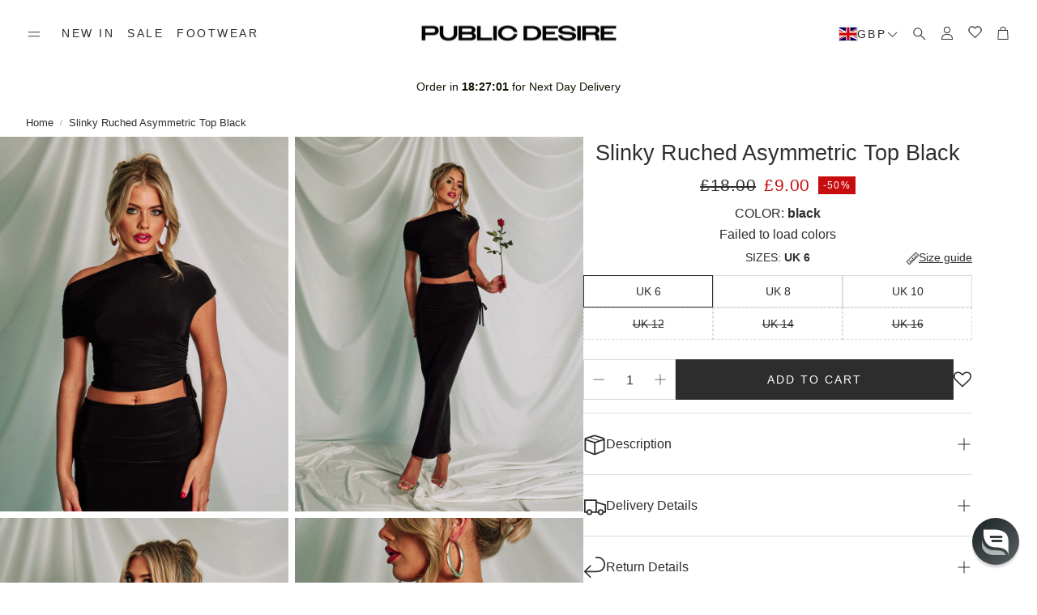

--- FILE ---
content_type: text/html; charset=utf-8
request_url: https://www.publicdesire.com/products/slinky-ruched-asymmetric-top-black
body_size: 113866
content:
<!doctype html>
<html
  class="no-js"
  lang="en"
  dir="ltr"
>
<script type="text/javascript">
    (function(c,l,a,r,i,t,y){
        c[a]=c[a]||function(){(c[a].q=c[a].q||[]).push(arguments)};
        t=l.createElement(r);t.async=1;t.src="https://www.clarity.ms/tag/"+i;
        y=l.getElementsByTagName(r)[0];y.parentNode.insertBefore(t,y);
    })(window, document, "clarity", "script", "nu9atjir64");
</script>
  <head>
    <!-- Google Consent Mode V2 Consentmo -->
    <script>
  window.consentmo_gcm_initial_state = "";
  window.consentmo_gcm_state = "0";
  window.consentmo_gcm_security_storage = "strict";
  window.consentmo_gcm_ad_storage = "marketing";
  window.consentmo_gcm_analytics_storage = "analytics";
  window.consentmo_gcm_functionality_storage = "functionality";
  window.consentmo_gcm_personalization_storage = "functionality";
  window.consentmo_gcm_ads_data_redaction = "true";
  window.consentmo_gcm_url_passthrough = "false";
  window.consentmo_gcm_data_layer_name = "dataLayer";
  
  // Google Consent Mode V2 integration script from Consentmo GDPR
  window.isenseRules = {};
  window.isenseRules.gcm = {
      gcmVersion: 2,
      integrationVersion: 3,
      customChanges: false,
      consentUpdated: false,
      initialState: 7,
      isCustomizationEnabled: false,
      adsDataRedaction: true,
      urlPassthrough: false,
      dataLayer: 'dataLayer',
      categories: { ad_personalization: "marketing", ad_storage: "marketing", ad_user_data: "marketing", analytics_storage: "analytics", functionality_storage: "functionality", personalization_storage: "functionality", security_storage: "strict"},
      storage: { ad_personalization: "false", ad_storage: "false", ad_user_data: "false", analytics_storage: "false", functionality_storage: "false", personalization_storage: "false", security_storage: "false", wait_for_update: 2000 }
  };
  if(window.consentmo_gcm_state !== null && window.consentmo_gcm_state !== "" && window.consentmo_gcm_state !== "0") {
    window.isenseRules.gcm.isCustomizationEnabled = true;
    window.isenseRules.gcm.initialState = window.consentmo_gcm_initial_state === null || window.consentmo_gcm_initial_state.trim() === "" ? window.isenseRules.gcm.initialState : window.consentmo_gcm_initial_state;
    window.isenseRules.gcm.categories.ad_storage = window.consentmo_gcm_ad_storage === null || window.consentmo_gcm_ad_storage.trim() === "" ? window.isenseRules.gcm.categories.ad_storage : window.consentmo_gcm_ad_storage;
    window.isenseRules.gcm.categories.ad_user_data = window.consentmo_gcm_ad_storage === null || window.consentmo_gcm_ad_storage.trim() === "" ? window.isenseRules.gcm.categories.ad_user_data : window.consentmo_gcm_ad_storage;
    window.isenseRules.gcm.categories.ad_personalization = window.consentmo_gcm_ad_storage === null || window.consentmo_gcm_ad_storage.trim() === "" ? window.isenseRules.gcm.categories.ad_personalization : window.consentmo_gcm_ad_storage;
    window.isenseRules.gcm.categories.analytics_storage = window.consentmo_gcm_analytics_storage === null || window.consentmo_gcm_analytics_storage.trim() === "" ? window.isenseRules.gcm.categories.analytics_storage : window.consentmo_gcm_analytics_storage;
    window.isenseRules.gcm.categories.functionality_storage = window.consentmo_gcm_functionality_storage === null || window.consentmo_gcm_functionality_storage.trim() === "" ? window.isenseRules.gcm.categories.functionality_storage : window.consentmo_gcm_functionality_storage;
    window.isenseRules.gcm.categories.personalization_storage = window.consentmo_gcm_personalization_storage === null || window.consentmo_gcm_personalization_storage.trim() === "" ? window.isenseRules.gcm.categories.personalization_storage : window.consentmo_gcm_personalization_storage;
    window.isenseRules.gcm.categories.security_storage = window.consentmo_gcm_security_storage === null || window.consentmo_gcm_security_storage.trim() === "" ? window.isenseRules.gcm.categories.security_storage : window.consentmo_gcm_security_storage;
    window.isenseRules.gcm.urlPassthrough = window.consentmo_gcm_url_passthrough === null || window.consentmo_gcm_url_passthrough.trim() === "" ? window.isenseRules.gcm.urlPassthrough : window.consentmo_gcm_url_passthrough;
    window.isenseRules.gcm.adsDataRedaction = window.consentmo_gcm_ads_data_redaction === null || window.consentmo_gcm_ads_data_redaction.trim() === "" ? window.isenseRules.gcm.adsDataRedaction : window.consentmo_gcm_ads_data_redaction;
    window.isenseRules.gcm.dataLayer = window.consentmo_gcm_data_layer_name === null || window.consentmo_gcm_data_layer_name.trim() === "" ? window.isenseRules.gcm.dataLayer : window.consentmo_gcm_data_layer_name;
  }
  window.isenseRules.initializeGcm = function (rules) {
    if(window.isenseRules.gcm.isCustomizationEnabled) {
      rules.initialState = window.isenseRules.gcm.initialState;
      rules.urlPassthrough = window.isenseRules.gcm.urlPassthrough === true || window.isenseRules.gcm.urlPassthrough === 'true';
      rules.adsDataRedaction = window.isenseRules.gcm.adsDataRedaction === true || window.isenseRules.gcm.adsDataRedaction === 'true';
    }
    
    let initialState = parseInt(rules.initialState);
    let marketingBlocked = initialState === 0 || initialState === 2 || initialState === 5 || initialState === 7;
    let analyticsBlocked = initialState === 0 || initialState === 3 || initialState === 6 || initialState === 7;
    let functionalityBlocked = initialState === 4 || initialState === 5 || initialState === 6 || initialState === 7;

    let gdprCache = localStorage.getItem('gdprCache') ? JSON.parse(localStorage.getItem('gdprCache')) : null;
    if (gdprCache && typeof gdprCache.updatedPreferences !== "undefined") {
      let updatedPreferences = gdprCache.updatedPreferences;
      marketingBlocked = parseInt(updatedPreferences.indexOf('marketing')) > -1;
      analyticsBlocked = parseInt(updatedPreferences.indexOf('analytics')) > -1;
      functionalityBlocked = parseInt(updatedPreferences.indexOf('functionality')) > -1;
    }

    Object.entries(rules.categories).forEach(category => {
      if(rules.storage.hasOwnProperty(category[0])) {
        switch(category[1]) {
          case 'strict':
            rules.storage[category[0]] = "granted";
            break;
          case 'marketing':
            rules.storage[category[0]] = marketingBlocked ? "denied" : "granted";
            break;
          case 'analytics':
            rules.storage[category[0]] = analyticsBlocked ? "denied" : "granted";
            break;
          case 'functionality':
            rules.storage[category[0]] = functionalityBlocked ? "denied" : "granted";
            break;
        }
      }
    });
    rules.consentUpdated = true;
    isenseRules.gcm = rules;
  }

  // Google Consent Mode - initialization start
  window.isenseRules.initializeGcm({
    ...window.isenseRules.gcm,
    adsDataRedaction: true,
    urlPassthrough: false,
    initialState: 7
  });

  /*
  * initialState acceptable values:
  * 0 - Set both ad_storage and analytics_storage to denied
  * 1 - Set all categories to granted
  * 2 - Set only ad_storage to denied
  * 3 - Set only analytics_storage to denied
  * 4 - Set only functionality_storage to denied
  * 5 - Set both ad_storage and functionality_storage to denied
  * 6 - Set both analytics_storage and functionality_storage to denied
  * 7 - Set all categories to denied
  */

  window[window.isenseRules.gcm.dataLayer] = window[window.isenseRules.gcm.dataLayer] || [];
  function gtag() { window[window.isenseRules.gcm.dataLayer].push(arguments); }
  gtag("consent", "default", isenseRules.gcm.storage);
  isenseRules.gcm.adsDataRedaction && gtag("set", "ads_data_redaction", isenseRules.gcm.adsDataRedaction);
  isenseRules.gcm.urlPassthrough && gtag("set", "url_passthrough", isenseRules.gcm.urlPassthrough);
</script> 
    <meta name="apple-itunes-app" content="app-id=1568106062, app-argument=publicdesire://product/10149620842689">
    <meta charset="utf-8">
    
    <meta name="robots" content="INDEX,FOLLOW"/>
    
    <meta http-equiv="X-UA-Compatible" content="IE=edge">
    <meta name="viewport" content="width=device-width,initial-scale=1">
    <meta name="p:domain_verify" content="0a83d515046fe45deb3130dad5061a92"/>
    <meta name="theme-color" content="">
    
      <link rel='canonical' href='https://www.publicdesire.com/products/slinky-ruched-asymmetric-top-black' />
    
    
    <link rel="preconnect" href="https://cdn.shopify.com" crossorigin>

    
      
      <link rel="alternate" href="https://www.publicdesire.com/products/slinky-ruched-asymmetric-top-black" hreflang="en-gb" />
      <link rel="alternate" href="https://www.publicdesire.com/products/slinky-ruched-asymmetric-top-black" hreflang="x-default" />
  
<link rel="icon" type="image/png" href="//www.publicdesire.com/cdn/shop/files/PUBLIC_DESIRE_LOGO_NEW-02_c28660b1-0997-42e5-8f51-e9c96d4dbd6f.png?crop=center&height=32&v=1760693609&width=32"><link rel="preconnect" href="https://fonts.shopifycdn.com" crossorigin>
  <title>Slinky Ruched Asymmetric Top Black | Public Desire</title>

  
    <meta name="description" content="Unleash your funky side with this slinky ruched asymmetric top in black. With its unique design and playful ruching, this top will have you standing out from the crowd. Perfect for any occasion, this top is sure to add a touch of fun to your wardrobe. Model height is 5”8 Model wears UK Size 8 FABRIC CONTENT: 95% POLYES">
  
  

<meta property="og:site_name" content="Public Desire UK">
<meta property="og:url" content="https://www.publicdesire.com/products/slinky-ruched-asymmetric-top-black">
<meta property="og:title" content="Slinky Ruched Asymmetric Top Black">
<meta property="og:type" content="product">
<meta property="og:description" content="Unleash your funky side with this slinky ruched asymmetric top in black. With its unique design and playful ruching, this top will have you standing out from the crowd. Perfect for any occasion, this top is sure to add a touch of fun to your wardrobe. Model height is 5”8 Model wears UK Size 8 FABRIC CONTENT: 95% POLYES"><meta property="og:price:amount" content="9.00">
  <meta property="og:price:currency" content="GBP"><meta property="og:image" content="https://www.publicdesire.com/cdn/shop/files/PTOP3295_1_1024x1024.jpg?v=1706691456"><meta property="og:image" content="https://www.publicdesire.com/cdn/shop/files/PTOP3295_2_1024x1024.jpg?v=1706691456"><meta property="og:image" content="https://www.publicdesire.com/cdn/shop/files/PTOP3295_3_1024x1024.jpg?v=1706691456">
<meta property="og:image:secure_url" content="https://www.publicdesire.com/cdn/shop/files/PTOP3295_1_1024x1024.jpg?v=1706691456"><meta property="og:image:secure_url" content="https://www.publicdesire.com/cdn/shop/files/PTOP3295_2_1024x1024.jpg?v=1706691456"><meta property="og:image:secure_url" content="https://www.publicdesire.com/cdn/shop/files/PTOP3295_3_1024x1024.jpg?v=1706691456">

<meta name="twitter:site" content="@https://x.com/PublicDesire">
<meta name="twitter:card" content="summary_large_image">
<meta name="twitter:title" content="Slinky Ruched Asymmetric Top Black">
<meta name="twitter:description" content="Unleash your funky side with this slinky ruched asymmetric top in black. With its unique design and playful ruching, this top will have you standing out from the crowd. Perfect for any occasion, this top is sure to add a touch of fun to your wardrobe. Model height is 5”8 Model wears UK Size 8 FABRIC CONTENT: 95% POLYES">

    
  <style>
.laybuy-paragraph {
  margin-top    : 2em;
  display       : -webkit-flex;
  display       : -ms-flexbox;
  display       : flex;
  flex-wrap     : wrap;
  align-items   : center;
  font-size     : 1rem;
  letter-spacing: .05rem;
  line-height   : 2em;
  color         : #000;
  text-transform: none;
}
.laybuy-paragraph .laybuy-logo-and-text {
  display: flex;
  align-items: center;
}
.laybuy-paragraph .laybuy-link-inner {
  text-decoration: unset;
  white-space: nowrap;
  padding-left: 5px;
}
@media (max-width: 450px) {
  .laybuy-paragraph {
    justify-content: center;
  }
}
.laybuy-paragraph > * {
  margin-right: 0.25em;
}
.laybuy-paragraph span.laybuy-money {
  font-weight: 600 !important;
}
.laybuy-paragraph img#laybuy-logo,
.laybuy-paragraph img#laybuy-logo.small,
.laybuy-paragraph img#laybuy-logo.medium {
  height: 21px;
}
.laybuy-paragraph img#laybuy-logo.large {
  height: 24px;
}
.laybuy-paragraph.hide {
  display: none;
}
.laybuy-paragraph .laybuy-text2,
.laybuy-paragraph .max-instalment-price {
    display: none;
}
.laybuy-paragraph.over .laybuy-text2,
.laybuy-paragraph.over .max-instalment-price {
    display: inline-block;
}
#laybuy-popup-wrapper {
  position: fixed;
  display : none;
  z-index : 999999999;
  left    : 0;
  top     : 0;
  right   : 0;
  bottom  : 0;
  overflow: auto;
}
#laybuy-popup-outer {
  display                : -webkit-flex;
  display                : -ms-flexbox;
  display                : flex;
  -webkit-justify-content: center;
  -ms-flex-pack          : center;
  justify-content        : center;
  -webkit-align-content  : center;
  -ms-flex-line-pack     : center;
  align-content          : center;
  -webkit-align-items    : center;
  -ms-flex-align         : center;
  align-items            : center;
  width                  : 100%;
  min-height             : 100%;
  background-color       : rgba(0, 0, 0, 0.3);
}
#laybuy-popup-inner {
  width        : 90vw;
  max-width    : 620px;
  height       : 482px;
  position     : relative;
  border-radius: 0.65em;
}
#laybuy-popup-inner > iframe {
  width     : 100%;
  height    : calc(100% + 3.2em);
  background: transparent;
  border    : 0;
}
@media screen and (max-width: 545px) {
  #laybuy-popup-inner {
    height: 800px;
    margin: 2em 0 0;
  }
}
</style><script>
var LBConfigs = window.LBConfigs || {};
LBConfigs.product = {
    enable: 1,
    selector: '.product-klarna-upsell.klarana-sale-text-info',
    inject: 0,
    inject_pos: 0,
    with_cent: 1,
    
    productData: {"id":10149620842689,"title":"Slinky Ruched Asymmetric Top Black","handle":"slinky-ruched-asymmetric-top-black","description":"\u003cp data-mce-fragment=\"1\"\u003eUnleash your funky side with this slinky ruched asymmetric top in black. With its unique design and playful ruching, this top will have you standing out from the crowd. Perfect for any occasion, this top is sure to add a touch of fun to your wardrobe.\u003c\/p\u003e\n\u003cul\u003e\n\u003cli\u003eModel height is 5”8\u003c\/li\u003e\n\u003cli\u003eModel wears UK Size 8\u003c\/li\u003e\n\u003cli\u003eFABRIC CONTENT: 95% POLYESTER 5% ELASTANE\u003c\/li\u003e\n\u003cli\u003eWASH ON LOW TEMPERATURE WITH SIMILAR COLOURS AND FABRICS\u003c\/li\u003e\n\u003cli\u003ePTOP3295\u003c\/li\u003e\n\u003c\/ul\u003e","published_at":"2024-01-31T16:17:26+00:00","created_at":"2024-01-30T15:05:02+00:00","vendor":"Public Desire UK","type":"Tops \u0026 Bralets","tags":["30party2024","Category_Clothing","Category_Clothing\/New In","Category_Clothing\/Tops","Category_Collections\/Valentine's Lookbook","category_pdclothing","category_rodeoready","cloth-size","clothing","clothing\/new in","clothing_co-ords","clothing_tops","color_black","cyber_2025","cyber_50","goingouttops","group_Slinky_Ruched_Asymmetric_Top","non_outlet","pd_clothing","tops"],"price":900,"price_min":900,"price_max":900,"available":true,"price_varies":false,"compare_at_price":1800,"compare_at_price_min":1800,"compare_at_price_max":1800,"compare_at_price_varies":false,"variants":[{"id":47632377741505,"title":"UK 6","option1":"UK 6","option2":null,"option3":null,"sku":"PTOP3295 6","requires_shipping":true,"taxable":true,"featured_image":null,"available":true,"name":"Slinky Ruched Asymmetric Top Black - UK 6","public_title":"UK 6","options":["UK 6"],"price":900,"weight":450,"compare_at_price":1800,"inventory_management":"shopify","barcode":"5055712491337","requires_selling_plan":false,"selling_plan_allocations":[],"quantity_rule":{"min":1,"max":null,"increment":1}},{"id":47632377774273,"title":"UK 8","option1":"UK 8","option2":null,"option3":null,"sku":"PTOP3295 8","requires_shipping":true,"taxable":true,"featured_image":null,"available":true,"name":"Slinky Ruched Asymmetric Top Black - UK 8","public_title":"UK 8","options":["UK 8"],"price":900,"weight":450,"compare_at_price":1800,"inventory_management":"shopify","barcode":"5055712491344","requires_selling_plan":false,"selling_plan_allocations":[],"quantity_rule":{"min":1,"max":null,"increment":1}},{"id":47632377807041,"title":"UK 10","option1":"UK 10","option2":null,"option3":null,"sku":"PTOP3295 10","requires_shipping":true,"taxable":true,"featured_image":null,"available":true,"name":"Slinky Ruched Asymmetric Top Black - UK 10","public_title":"UK 10","options":["UK 10"],"price":900,"weight":450,"compare_at_price":1800,"inventory_management":"shopify","barcode":"5055712491351","requires_selling_plan":false,"selling_plan_allocations":[],"quantity_rule":{"min":1,"max":null,"increment":1}},{"id":47632377839809,"title":"UK 12","option1":"UK 12","option2":null,"option3":null,"sku":"PTOP3295 12","requires_shipping":true,"taxable":true,"featured_image":null,"available":false,"name":"Slinky Ruched Asymmetric Top Black - UK 12","public_title":"UK 12","options":["UK 12"],"price":900,"weight":450,"compare_at_price":1800,"inventory_management":"shopify","barcode":"5055712491368","requires_selling_plan":false,"selling_plan_allocations":[],"quantity_rule":{"min":1,"max":null,"increment":1}},{"id":47632377872577,"title":"UK 14","option1":"UK 14","option2":null,"option3":null,"sku":"PTOP3295 14","requires_shipping":true,"taxable":true,"featured_image":null,"available":false,"name":"Slinky Ruched Asymmetric Top Black - UK 14","public_title":"UK 14","options":["UK 14"],"price":900,"weight":450,"compare_at_price":1800,"inventory_management":"shopify","barcode":"5055712491375","requires_selling_plan":false,"selling_plan_allocations":[],"quantity_rule":{"min":1,"max":null,"increment":1}},{"id":47632377905345,"title":"UK 16","option1":"UK 16","option2":null,"option3":null,"sku":"PTOP3295 16","requires_shipping":true,"taxable":true,"featured_image":null,"available":false,"name":"Slinky Ruched Asymmetric Top Black - UK 16","public_title":"UK 16","options":["UK 16"],"price":900,"weight":450,"compare_at_price":1800,"inventory_management":"shopify","barcode":"5055712491382","requires_selling_plan":false,"selling_plan_allocations":[],"quantity_rule":{"min":1,"max":null,"increment":1}}],"images":["\/\/www.publicdesire.com\/cdn\/shop\/files\/PTOP3295_1.jpg?v=1706691456","\/\/www.publicdesire.com\/cdn\/shop\/files\/PTOP3295_2.jpg?v=1706691456","\/\/www.publicdesire.com\/cdn\/shop\/files\/PTOP3295_3.jpg?v=1706691456","\/\/www.publicdesire.com\/cdn\/shop\/files\/PTOP3295_4.jpg?v=1706691456"],"featured_image":"\/\/www.publicdesire.com\/cdn\/shop\/files\/PTOP3295_1.jpg?v=1706691456","options":["Sizes"],"media":[{"alt":null,"id":36083965984961,"position":1,"preview_image":{"aspect_ratio":0.769,"height":2600,"width":2000,"src":"\/\/www.publicdesire.com\/cdn\/shop\/files\/PTOP3295_1.jpg?v=1706691456"},"aspect_ratio":0.769,"height":2600,"media_type":"image","src":"\/\/www.publicdesire.com\/cdn\/shop\/files\/PTOP3295_1.jpg?v=1706691456","width":2000},{"alt":null,"id":36083966017729,"position":2,"preview_image":{"aspect_ratio":0.769,"height":2600,"width":2000,"src":"\/\/www.publicdesire.com\/cdn\/shop\/files\/PTOP3295_2.jpg?v=1706691456"},"aspect_ratio":0.769,"height":2600,"media_type":"image","src":"\/\/www.publicdesire.com\/cdn\/shop\/files\/PTOP3295_2.jpg?v=1706691456","width":2000},{"alt":null,"id":36083966050497,"position":3,"preview_image":{"aspect_ratio":0.769,"height":2600,"width":2000,"src":"\/\/www.publicdesire.com\/cdn\/shop\/files\/PTOP3295_3.jpg?v=1706691456"},"aspect_ratio":0.769,"height":2600,"media_type":"image","src":"\/\/www.publicdesire.com\/cdn\/shop\/files\/PTOP3295_3.jpg?v=1706691456","width":2000},{"alt":null,"id":36083965952193,"position":4,"preview_image":{"aspect_ratio":0.769,"height":2600,"width":2000,"src":"\/\/www.publicdesire.com\/cdn\/shop\/files\/PTOP3295_4.jpg?v=1706691456"},"aspect_ratio":0.769,"height":2600,"media_type":"image","src":"\/\/www.publicdesire.com\/cdn\/shop\/files\/PTOP3295_4.jpg?v=1706691456","width":2000}],"requires_selling_plan":false,"selling_plan_groups":[],"content":"\u003cp data-mce-fragment=\"1\"\u003eUnleash your funky side with this slinky ruched asymmetric top in black. With its unique design and playful ruching, this top will have you standing out from the crowd. Perfect for any occasion, this top is sure to add a touch of fun to your wardrobe.\u003c\/p\u003e\n\u003cul\u003e\n\u003cli\u003eModel height is 5”8\u003c\/li\u003e\n\u003cli\u003eModel wears UK Size 8\u003c\/li\u003e\n\u003cli\u003eFABRIC CONTENT: 95% POLYESTER 5% ELASTANE\u003c\/li\u003e\n\u003cli\u003eWASH ON LOW TEMPERATURE WITH SIMILAR COLOURS AND FABRICS\u003c\/li\u003e\n\u003cli\u003ePTOP3295\u003c\/li\u003e\n\u003c\/ul\u003e"},
    variantID: 47632377741505
};
LBConfigs.cart = {
    enable: 1,
    selector: '.laybuy-cart-container',
    inject: 0,
    inject_pos: 0,
    
};
LBConfigs.collection = {
    enable: 1,
    selector: '',
    inject: 0,
    inject_pos: 0,
    with_cent: 1,
    
    
};
LBConfigs.logo_class = {"cart": "small", "collection": "small", "product": "small"};
LBConfigs.onlinePopup = 1;
LBConfigs.style = {"color": "#000000", "font-size": "10px", "justify-content": "flex-start", "letter-spacing": "0rem", "line-height": "1.5em", "margin-top": "1em"};
LBConfigs.icons = {
    showAll: 0,
    selector: '.site-footer .payment-icons',
    inject: 0,
    class: '',
};
LBConfigs.popup = {
    enable: 0,
    delay: 5000,
    position: 'side left'
};
LBConfigs.shop = {
    logo_html: '<img src="https://braze-images.com/appboy/communication/assets/svg_assets/files/6492bc25ae3c93004de9b547/original.svg?1687338021" id="laybuy-logo" alt="Laybuy" class="large">',
    currency: "GBP",
    texts: {
        "global": {
            "product_line_2": " with ",
            "product_line_3": " today & 5 weekly interest-free payments of ",
            "collection_line_2": " with ",
            "collection_line_3": " today & 5 weekly interest-free payments of ",
            "cart_line_2": " with ",
            "cart_line_3": " today & 5 weekly interest-free payments of ",
        },
        "standard": {
            "product_line_1": "or 6 weekly interest-free payments from ",
            "collection_line_1": "or 6 weekly interest-free payments from ",
            "cart_line_1": "or 6 weekly interest-free payments from ",
        },
        "over": {
            "product_line_1": "or from ",
            "collection_line_1": "or from ",
            "cart_line_1": "or from ",
        }
    }
};
LBConfigs.currencies = [
  {iso_code: 'AUD', symbol: '$', max: 120000 },
  {iso_code: 'NZD', symbol: '$', max: 150000 },
  {iso_code: 'GBP', symbol: '£', max: 72000 },
  {iso_code: 'USD', symbol: '$', max: 24000 }
];
(LBConfigs.init || function() {
    document.addEventListener('DOMContentLoaded', function() {
        let script = document.createElement('script');
        script.onload = function () {
            LaybuyHelper.run(window.LBConfigs)
        };
        script.src = '//www.publicdesire.com/cdn/shop/t/169/assets/laybuy-helper.js?v=26445335811068900361758428220';
        document.head.appendChild(script);
    })
})();
</script>

    <!--start paypal-------->
    <script
    data-src="https://www.paypal.com/sdk/js?client-id=AVE-ST_mWFqIU7fFsPF9PSss8xPNnzYODd_iI_3DwydVATk4cW9UUXpRRtZ-4kA0DhQPkjgNhqnU-lkx&currency=GBP&components=messages"
    data-namespace="PayPalSDK">
    </script>
    <!------end paypal---------->  
    
    <script>loadjs=function(){var h=function(){},c={},u={},f={};function o(e,n){if(e){var r=f[e];if(u[e]=n,r)for(;r.length;)r[0](e,n),r.splice(0,1)}}function l(e,n){e.call&&(e={success:e}),n.length?(e.error||h)(n):(e.success||h)(e)}function d(r,t,s,i){var c,o,e=document,n=s.async,u=(s.numRetries||0)+1,f=s.before||h,l=r.replace(/[\?|#].*$/,""),a=r.replace(/^(css|img)!/,"");i=i||0,/(^css!|\.css$)/.test(l)?((o=e.createElement("link")).rel="stylesheet",o.href=a,(c="hideFocus"in o)&&o.relList&&(c=0,o.rel="preload",o.as="style")):/(^img!|\.(png|gif|jpg|svg|webp)$)/.test(l)?(o=e.createElement("img")).src=a:((o=e.createElement("script")).src=r,o.async=void 0===n||n),!(o.onload=o.onerror=o.onbeforeload=function(e){var n=e.type[0];if(c)try{o.sheet.cssText.length||(n="e")}catch(e){18!=e.code&&(n="e")}if("e"==n){if((i+=1)<u)return d(r,t,s,i)}else if("preload"==o.rel&&"style"==o.as)return o.rel="stylesheet";t(r,n,e.defaultPrevented)})!==f(r,o)&&e.head.appendChild(o)}function r(e,n,r){var t,s;if(n&&n.trim&&(t=n),s=(t?r:n)||{},t){if(t in c)throw"LoadJS";c[t]=!0}function i(n,r){!function(e,t,n){var r,s,i=(e=e.push?e:[e]).length,c=i,o=[];for(r=function(e,n,r){if("e"==n&&o.push(e),"b"==n){if(!r)return;o.push(e)}--i||t(o)},s=0;s<c;s++)d(e[s],r,n)}(e,function(e){l(s,e),n&&l({success:n,error:r},e),o(t,e)},s)}if(s.returnPromise)return new Promise(i);i()}return r.ready=function(e,n){return function(e,r){e=e.push?e:[e];var n,t,s,i=[],c=e.length,o=c;for(n=function(e,n){n.length&&i.push(e),--o||r(i)};c--;)t=e[c],(s=u[t])?n(t,s):(f[t]=f[t]||[]).push(n)}(e,function(e){l(n,e)}),r},r.done=function(e){o(e,[])},r.reset=function(){c={},u={},f={}},r.isDefined=function(e){return e in c},r}();</script>
    <script id="stb_root" src="https://cdn.studentbeans.com/third-party/all.js" async ></script>

    <link href="//www.publicdesire.com/cdn/shop/t/169/assets/swiper.css?v=45721610412143988371758105406" rel="stylesheet" type="text/css" media="all" />

    <link href="//www.publicdesire.com/cdn/shop/t/169/assets/settings.css?v=61421077612270287671760329266" rel="stylesheet" type="text/css" media="all" />
    <link href="//www.publicdesire.com/cdn/shop/t/169/assets/critical.css?v=177316327107768123031764666646" rel="stylesheet" type="text/css" media="all" />

    <script src="//www.publicdesire.com/cdn/shop/t/169/assets/variants.js?v=130435000265492601861758105406" defer="defer"></script>

    <link rel="preload" href="//www.publicdesire.com/cdn/shop/t/169/assets/main.css?v=99570717096726634251764142579" as="style" onload="this.onload=null;this.rel='stylesheet'">
    <noscript><link rel="stylesheet" href="//www.publicdesire.com/cdn/shop/t/169/assets/main.css?v=99570717096726634251764142579"></noscript>
    <link href="//www.publicdesire.com/cdn/shop/t/169/assets/custom.css?v=111603181540343972631758105405" rel="stylesheet" type="text/css" media="all" />

    <script src="//www.publicdesire.com/cdn/shop/t/169/assets/constants.js?v=158563610161624409731758105405" defer="defer"></script>
    <script src="//www.publicdesire.com/cdn/shop/t/169/assets/pubsub.js?v=158357773527763999511758105405" defer="defer"></script>
    <script src="//www.publicdesire.com/cdn/shop/t/169/assets/global.js?v=105123249998389610981760616083" defer="defer"></script>
    <script src="//www.publicdesire.com/cdn/shop/t/169/assets/base.js?v=152260219828763896181758105404" defer="defer"></script>

    <script src="//www.publicdesire.com/cdn/shop/t/169/assets/color-swatch.js?v=182849972204433250091758105404" defer="defer"></script>
    <script src="//www.publicdesire.com/cdn/shop/t/169/assets/localization-form.js?v=68653642382058027111758105405" defer="defer"></script>
    <script src="//www.publicdesire.com/cdn/shop/t/169/assets/animations.js?v=37312632095138735101758105404" defer="defer"></script>
    <script src="//www.publicdesire.com/cdn/shop/t/169/assets/drawer-select.js?v=29189407719080657991758105405" defer="defer"></script>
    <script src="//www.publicdesire.com/cdn/shop/t/169/assets/model_element.js?v=158477732829452102971758105405" defer="defer"></script>
    <script type="module" src="//www.publicdesire.com/cdn/shop/t/169/assets/gallery.js?v=95741174867143149241758105405" defer="defer"></script>

    
    <script>window.performance && window.performance.mark && window.performance.mark('shopify.content_for_header.start');</script><meta id="shopify-digital-wallet" name="shopify-digital-wallet" content="/27065843821/digital_wallets/dialog">
<meta name="shopify-checkout-api-token" content="781dbcbcf4c146b928c5749079313f35">
<meta id="in-context-paypal-metadata" data-shop-id="27065843821" data-venmo-supported="false" data-environment="production" data-locale="en_US" data-paypal-v4="true" data-currency="GBP">
<link rel="alternate" type="application/json+oembed" href="https://www.publicdesire.com/products/slinky-ruched-asymmetric-top-black.oembed">
<script async="async" src="/checkouts/internal/preloads.js?locale=en-GB"></script>
<link rel="preconnect" href="https://shop.app" crossorigin="anonymous">
<script async="async" src="https://shop.app/checkouts/internal/preloads.js?locale=en-GB&shop_id=27065843821" crossorigin="anonymous"></script>
<script id="apple-pay-shop-capabilities" type="application/json">{"shopId":27065843821,"countryCode":"GB","currencyCode":"GBP","merchantCapabilities":["supports3DS"],"merchantId":"gid:\/\/shopify\/Shop\/27065843821","merchantName":"Public Desire UK","requiredBillingContactFields":["postalAddress","email","phone"],"requiredShippingContactFields":["postalAddress","email","phone"],"shippingType":"shipping","supportedNetworks":["visa","maestro","masterCard","amex","discover","elo"],"total":{"type":"pending","label":"Public Desire UK","amount":"1.00"},"shopifyPaymentsEnabled":true,"supportsSubscriptions":true}</script>
<script id="shopify-features" type="application/json">{"accessToken":"781dbcbcf4c146b928c5749079313f35","betas":["rich-media-storefront-analytics"],"domain":"www.publicdesire.com","predictiveSearch":true,"shopId":27065843821,"locale":"en"}</script>
<script>var Shopify = Shopify || {};
Shopify.shop = "public-desire-uk.myshopify.com";
Shopify.locale = "en";
Shopify.currency = {"active":"GBP","rate":"1.0"};
Shopify.country = "GB";
Shopify.theme = {"name":"Bitpastel - Updated copy of Wonder 17 Sep 2025","id":184600166783,"schema_name":"Wonder","schema_version":"2.0.0","theme_store_id":2684,"role":"main"};
Shopify.theme.handle = "null";
Shopify.theme.style = {"id":null,"handle":null};
Shopify.cdnHost = "www.publicdesire.com/cdn";
Shopify.routes = Shopify.routes || {};
Shopify.routes.root = "/";</script>
<script type="module">!function(o){(o.Shopify=o.Shopify||{}).modules=!0}(window);</script>
<script>!function(o){function n(){var o=[];function n(){o.push(Array.prototype.slice.apply(arguments))}return n.q=o,n}var t=o.Shopify=o.Shopify||{};t.loadFeatures=n(),t.autoloadFeatures=n()}(window);</script>
<script>
  window.ShopifyPay = window.ShopifyPay || {};
  window.ShopifyPay.apiHost = "shop.app\/pay";
  window.ShopifyPay.redirectState = null;
</script>
<script id="shop-js-analytics" type="application/json">{"pageType":"product"}</script>
<script defer="defer" async type="module" src="//www.publicdesire.com/cdn/shopifycloud/shop-js/modules/v2/client.init-shop-cart-sync_BApSsMSl.en.esm.js"></script>
<script defer="defer" async type="module" src="//www.publicdesire.com/cdn/shopifycloud/shop-js/modules/v2/chunk.common_CBoos6YZ.esm.js"></script>
<script type="module">
  await import("//www.publicdesire.com/cdn/shopifycloud/shop-js/modules/v2/client.init-shop-cart-sync_BApSsMSl.en.esm.js");
await import("//www.publicdesire.com/cdn/shopifycloud/shop-js/modules/v2/chunk.common_CBoos6YZ.esm.js");

  window.Shopify.SignInWithShop?.initShopCartSync?.({"fedCMEnabled":true,"windoidEnabled":true});

</script>
<script>
  window.Shopify = window.Shopify || {};
  if (!window.Shopify.featureAssets) window.Shopify.featureAssets = {};
  window.Shopify.featureAssets['shop-js'] = {"shop-cart-sync":["modules/v2/client.shop-cart-sync_DJczDl9f.en.esm.js","modules/v2/chunk.common_CBoos6YZ.esm.js"],"init-fed-cm":["modules/v2/client.init-fed-cm_BzwGC0Wi.en.esm.js","modules/v2/chunk.common_CBoos6YZ.esm.js"],"init-windoid":["modules/v2/client.init-windoid_BS26ThXS.en.esm.js","modules/v2/chunk.common_CBoos6YZ.esm.js"],"shop-cash-offers":["modules/v2/client.shop-cash-offers_DthCPNIO.en.esm.js","modules/v2/chunk.common_CBoos6YZ.esm.js","modules/v2/chunk.modal_Bu1hFZFC.esm.js"],"shop-button":["modules/v2/client.shop-button_D_JX508o.en.esm.js","modules/v2/chunk.common_CBoos6YZ.esm.js"],"init-shop-email-lookup-coordinator":["modules/v2/client.init-shop-email-lookup-coordinator_DFwWcvrS.en.esm.js","modules/v2/chunk.common_CBoos6YZ.esm.js"],"shop-toast-manager":["modules/v2/client.shop-toast-manager_tEhgP2F9.en.esm.js","modules/v2/chunk.common_CBoos6YZ.esm.js"],"shop-login-button":["modules/v2/client.shop-login-button_DwLgFT0K.en.esm.js","modules/v2/chunk.common_CBoos6YZ.esm.js","modules/v2/chunk.modal_Bu1hFZFC.esm.js"],"avatar":["modules/v2/client.avatar_BTnouDA3.en.esm.js"],"init-shop-cart-sync":["modules/v2/client.init-shop-cart-sync_BApSsMSl.en.esm.js","modules/v2/chunk.common_CBoos6YZ.esm.js"],"pay-button":["modules/v2/client.pay-button_BuNmcIr_.en.esm.js","modules/v2/chunk.common_CBoos6YZ.esm.js"],"init-shop-for-new-customer-accounts":["modules/v2/client.init-shop-for-new-customer-accounts_DrjXSI53.en.esm.js","modules/v2/client.shop-login-button_DwLgFT0K.en.esm.js","modules/v2/chunk.common_CBoos6YZ.esm.js","modules/v2/chunk.modal_Bu1hFZFC.esm.js"],"init-customer-accounts-sign-up":["modules/v2/client.init-customer-accounts-sign-up_TlVCiykN.en.esm.js","modules/v2/client.shop-login-button_DwLgFT0K.en.esm.js","modules/v2/chunk.common_CBoos6YZ.esm.js","modules/v2/chunk.modal_Bu1hFZFC.esm.js"],"shop-follow-button":["modules/v2/client.shop-follow-button_C5D3XtBb.en.esm.js","modules/v2/chunk.common_CBoos6YZ.esm.js","modules/v2/chunk.modal_Bu1hFZFC.esm.js"],"checkout-modal":["modules/v2/client.checkout-modal_8TC_1FUY.en.esm.js","modules/v2/chunk.common_CBoos6YZ.esm.js","modules/v2/chunk.modal_Bu1hFZFC.esm.js"],"init-customer-accounts":["modules/v2/client.init-customer-accounts_C0Oh2ljF.en.esm.js","modules/v2/client.shop-login-button_DwLgFT0K.en.esm.js","modules/v2/chunk.common_CBoos6YZ.esm.js","modules/v2/chunk.modal_Bu1hFZFC.esm.js"],"lead-capture":["modules/v2/client.lead-capture_Cq0gfm7I.en.esm.js","modules/v2/chunk.common_CBoos6YZ.esm.js","modules/v2/chunk.modal_Bu1hFZFC.esm.js"],"shop-login":["modules/v2/client.shop-login_BmtnoEUo.en.esm.js","modules/v2/chunk.common_CBoos6YZ.esm.js","modules/v2/chunk.modal_Bu1hFZFC.esm.js"],"payment-terms":["modules/v2/client.payment-terms_BHOWV7U_.en.esm.js","modules/v2/chunk.common_CBoos6YZ.esm.js","modules/v2/chunk.modal_Bu1hFZFC.esm.js"]};
</script>
<script>(function() {
  var isLoaded = false;
  function asyncLoad() {
    if (isLoaded) return;
    isLoaded = true;
    var urls = ["https:\/\/assets.smartwishlist.webmarked.net\/static\/v6\/smartwishlist.js?shop=public-desire-uk.myshopify.com","https:\/\/api.vennapps.com\/deeplink-banner\/banner.js?shop=public-desire-uk.myshopify.com","https:\/\/load.csell.co\/assets\/js\/cross-sell.js?shop=public-desire-uk.myshopify.com","https:\/\/load.csell.co\/assets\/v2\/js\/core\/xsell.js?shop=public-desire-uk.myshopify.com","https:\/\/ecommplugins-scripts.trustpilot.com\/v2.1\/js\/header.min.js?settings=eyJrZXkiOiJrWkdFZHBMZkI3R0ZNTFR3IiwicyI6IlNLVSJ9\u0026shop=public-desire-uk.myshopify.com","https:\/\/ecommplugins-trustboxsettings.trustpilot.com\/public-desire-uk.myshopify.com.js?settings=1664364107897\u0026shop=public-desire-uk.myshopify.com","https:\/\/dr4qe3ddw9y32.cloudfront.net\/awin-shopify-integration-code.js?aid=6343\u0026v=shopifyApp_4.6.0\u0026ts=1722836612176\u0026shop=public-desire-uk.myshopify.com","https:\/\/static.klaviyo.com\/onsite\/js\/YcVQKa\/klaviyo.js?company_id=YcVQKa\u0026shop=public-desire-uk.myshopify.com","https:\/\/s3.eu-west-1.amazonaws.com\/production-klarna-il-shopify-osm\/0b7fe7c4a98ef8166eeafee767bc667686567a25\/public-desire-uk.myshopify.com-1760632236336.js?shop=public-desire-uk.myshopify.com","\/\/backinstock.useamp.com\/widget\/36979_1767156326.js?category=bis\u0026v=6\u0026shop=public-desire-uk.myshopify.com"];
    for (var i = 0; i < urls.length; i++) {
      var s = document.createElement('script');
      s.type = 'text/javascript';
      s.async = true;
      s.src = urls[i];
      var x = document.getElementsByTagName('script')[0];
      x.parentNode.insertBefore(s, x);
    }
  };
  if(window.attachEvent) {
    window.attachEvent('onload', asyncLoad);
  } else {
    window.addEventListener('load', asyncLoad, false);
  }
})();</script>
<script id="__st">var __st={"a":27065843821,"offset":0,"reqid":"91bfdd5a-0d5b-44ee-b3f4-d33d053c48d9-1768883564","pageurl":"www.publicdesire.com\/products\/slinky-ruched-asymmetric-top-black","u":"2f6f0cee75ff","p":"product","rtyp":"product","rid":10149620842689};</script>
<script>window.ShopifyPaypalV4VisibilityTracking = true;</script>
<script id="captcha-bootstrap">!function(){'use strict';const t='contact',e='account',n='new_comment',o=[[t,t],['blogs',n],['comments',n],[t,'customer']],c=[[e,'customer_login'],[e,'guest_login'],[e,'recover_customer_password'],[e,'create_customer']],r=t=>t.map((([t,e])=>`form[action*='/${t}']:not([data-nocaptcha='true']) input[name='form_type'][value='${e}']`)).join(','),a=t=>()=>t?[...document.querySelectorAll(t)].map((t=>t.form)):[];function s(){const t=[...o],e=r(t);return a(e)}const i='password',u='form_key',d=['recaptcha-v3-token','g-recaptcha-response','h-captcha-response',i],f=()=>{try{return window.sessionStorage}catch{return}},m='__shopify_v',_=t=>t.elements[u];function p(t,e,n=!1){try{const o=window.sessionStorage,c=JSON.parse(o.getItem(e)),{data:r}=function(t){const{data:e,action:n}=t;return t[m]||n?{data:e,action:n}:{data:t,action:n}}(c);for(const[e,n]of Object.entries(r))t.elements[e]&&(t.elements[e].value=n);n&&o.removeItem(e)}catch(o){console.error('form repopulation failed',{error:o})}}const l='form_type',E='cptcha';function T(t){t.dataset[E]=!0}const w=window,h=w.document,L='Shopify',v='ce_forms',y='captcha';let A=!1;((t,e)=>{const n=(g='f06e6c50-85a8-45c8-87d0-21a2b65856fe',I='https://cdn.shopify.com/shopifycloud/storefront-forms-hcaptcha/ce_storefront_forms_captcha_hcaptcha.v1.5.2.iife.js',D={infoText:'Protected by hCaptcha',privacyText:'Privacy',termsText:'Terms'},(t,e,n)=>{const o=w[L][v],c=o.bindForm;if(c)return c(t,g,e,D).then(n);var r;o.q.push([[t,g,e,D],n]),r=I,A||(h.body.append(Object.assign(h.createElement('script'),{id:'captcha-provider',async:!0,src:r})),A=!0)});var g,I,D;w[L]=w[L]||{},w[L][v]=w[L][v]||{},w[L][v].q=[],w[L][y]=w[L][y]||{},w[L][y].protect=function(t,e){n(t,void 0,e),T(t)},Object.freeze(w[L][y]),function(t,e,n,w,h,L){const[v,y,A,g]=function(t,e,n){const i=e?o:[],u=t?c:[],d=[...i,...u],f=r(d),m=r(i),_=r(d.filter((([t,e])=>n.includes(e))));return[a(f),a(m),a(_),s()]}(w,h,L),I=t=>{const e=t.target;return e instanceof HTMLFormElement?e:e&&e.form},D=t=>v().includes(t);t.addEventListener('submit',(t=>{const e=I(t);if(!e)return;const n=D(e)&&!e.dataset.hcaptchaBound&&!e.dataset.recaptchaBound,o=_(e),c=g().includes(e)&&(!o||!o.value);(n||c)&&t.preventDefault(),c&&!n&&(function(t){try{if(!f())return;!function(t){const e=f();if(!e)return;const n=_(t);if(!n)return;const o=n.value;o&&e.removeItem(o)}(t);const e=Array.from(Array(32),(()=>Math.random().toString(36)[2])).join('');!function(t,e){_(t)||t.append(Object.assign(document.createElement('input'),{type:'hidden',name:u})),t.elements[u].value=e}(t,e),function(t,e){const n=f();if(!n)return;const o=[...t.querySelectorAll(`input[type='${i}']`)].map((({name:t})=>t)),c=[...d,...o],r={};for(const[a,s]of new FormData(t).entries())c.includes(a)||(r[a]=s);n.setItem(e,JSON.stringify({[m]:1,action:t.action,data:r}))}(t,e)}catch(e){console.error('failed to persist form',e)}}(e),e.submit())}));const S=(t,e)=>{t&&!t.dataset[E]&&(n(t,e.some((e=>e===t))),T(t))};for(const o of['focusin','change'])t.addEventListener(o,(t=>{const e=I(t);D(e)&&S(e,y())}));const B=e.get('form_key'),M=e.get(l),P=B&&M;t.addEventListener('DOMContentLoaded',(()=>{const t=y();if(P)for(const e of t)e.elements[l].value===M&&p(e,B);[...new Set([...A(),...v().filter((t=>'true'===t.dataset.shopifyCaptcha))])].forEach((e=>S(e,t)))}))}(h,new URLSearchParams(w.location.search),n,t,e,['guest_login'])})(!0,!0)}();</script>
<script integrity="sha256-4kQ18oKyAcykRKYeNunJcIwy7WH5gtpwJnB7kiuLZ1E=" data-source-attribution="shopify.loadfeatures" defer="defer" src="//www.publicdesire.com/cdn/shopifycloud/storefront/assets/storefront/load_feature-a0a9edcb.js" crossorigin="anonymous"></script>
<script crossorigin="anonymous" defer="defer" src="//www.publicdesire.com/cdn/shopifycloud/storefront/assets/shopify_pay/storefront-65b4c6d7.js?v=20250812"></script>
<script data-source-attribution="shopify.dynamic_checkout.dynamic.init">var Shopify=Shopify||{};Shopify.PaymentButton=Shopify.PaymentButton||{isStorefrontPortableWallets:!0,init:function(){window.Shopify.PaymentButton.init=function(){};var t=document.createElement("script");t.src="https://www.publicdesire.com/cdn/shopifycloud/portable-wallets/latest/portable-wallets.en.js",t.type="module",document.head.appendChild(t)}};
</script>
<script data-source-attribution="shopify.dynamic_checkout.buyer_consent">
  function portableWalletsHideBuyerConsent(e){var t=document.getElementById("shopify-buyer-consent"),n=document.getElementById("shopify-subscription-policy-button");t&&n&&(t.classList.add("hidden"),t.setAttribute("aria-hidden","true"),n.removeEventListener("click",e))}function portableWalletsShowBuyerConsent(e){var t=document.getElementById("shopify-buyer-consent"),n=document.getElementById("shopify-subscription-policy-button");t&&n&&(t.classList.remove("hidden"),t.removeAttribute("aria-hidden"),n.addEventListener("click",e))}window.Shopify?.PaymentButton&&(window.Shopify.PaymentButton.hideBuyerConsent=portableWalletsHideBuyerConsent,window.Shopify.PaymentButton.showBuyerConsent=portableWalletsShowBuyerConsent);
</script>
<script data-source-attribution="shopify.dynamic_checkout.cart.bootstrap">document.addEventListener("DOMContentLoaded",(function(){function t(){return document.querySelector("shopify-accelerated-checkout-cart, shopify-accelerated-checkout")}if(t())Shopify.PaymentButton.init();else{new MutationObserver((function(e,n){t()&&(Shopify.PaymentButton.init(),n.disconnect())})).observe(document.body,{childList:!0,subtree:!0})}}));
</script>
<link id="shopify-accelerated-checkout-styles" rel="stylesheet" media="screen" href="https://www.publicdesire.com/cdn/shopifycloud/portable-wallets/latest/accelerated-checkout-backwards-compat.css" crossorigin="anonymous">
<style id="shopify-accelerated-checkout-cart">
        #shopify-buyer-consent {
  margin-top: 1em;
  display: inline-block;
  width: 100%;
}

#shopify-buyer-consent.hidden {
  display: none;
}

#shopify-subscription-policy-button {
  background: none;
  border: none;
  padding: 0;
  text-decoration: underline;
  font-size: inherit;
  cursor: pointer;
}

#shopify-subscription-policy-button::before {
  box-shadow: none;
}

      </style>

<script>window.performance && window.performance.mark && window.performance.mark('shopify.content_for_header.end');</script>


    <style data-shopify>
      
      
      
      
      
      
      
      
      

      @font-face {
        font-family: 'icomoon';
        src:  url('//www.publicdesire.com/cdn/shop/t/169/assets/icomoon.eot?v=177295919035341837931758105405?6k4fkf');
        src:  url('//www.publicdesire.com/cdn/shop/t/169/assets/icomoon.eot?v=177295919035341837931758105405?6k4fkf#iefix') format('embedded-opentype'),
          url('//www.publicdesire.com/cdn/shop/t/169/assets/icomoon.ttf?v=57842893614872056761758105405?6k4fkf') format('truetype'),
          url('//www.publicdesire.com/cdn/shop/t/169/assets/icomoon.woff?v=28260046996164968551758105405?6k4fkf') format('woff'),
          url('//www.publicdesire.com/cdn/shop/t/169/assets/icomoon.svg?v=104217218584571201731758105405?6k4fkf#icomoon') format('svg');
        font-weight: normal;
        font-style: normal;
        font-display: block;
      }
    </style>
    <style>
      [data-custom-badge="New"]{
        background-color: #e4e4e4;
        color: #212121;
        }
      [data-custom-badge=""]{
        background-color: #c60c0c;
        color: #FFFFFF;
        }
      [data-custom-badge=""]{
        background-color: #ffffff;
        color: #252525;
        }
      [data-custom-badge=""]{
        background-color: #000000;
        color: #FFFFFF;
        }
    </style>

    <script>
      document.documentElement.className = document.documentElement.className.replace('no-js', 'js');
    </script>
  <!-- BEGIN app block: shopify://apps/consentmo-gdpr/blocks/gdpr_cookie_consent/4fbe573f-a377-4fea-9801-3ee0858cae41 -->


<!-- END app block --><!-- BEGIN app block: shopify://apps/triplewhale/blocks/triple_pixel_snippet/483d496b-3f1a-4609-aea7-8eee3b6b7a2a --><link rel='preconnect dns-prefetch' href='https://api.config-security.com/' crossorigin />
<link rel='preconnect dns-prefetch' href='https://conf.config-security.com/' crossorigin />
<script>
/* >> TriplePixel :: start*/
window.TriplePixelData={TripleName:"public-desire-uk.myshopify.com",ver:"2.16",plat:"SHOPIFY",isHeadless:false,src:'SHOPIFY_EXT',product:{id:"10149620842689",name:`Slinky Ruched Asymmetric Top Black`,price:"9.00",variant:"47632377741505"},search:"",collection:"",cart:"page",template:"product",curr:"GBP" || "GBP"},function(W,H,A,L,E,_,B,N){function O(U,T,P,H,R){void 0===R&&(R=!1),H=new XMLHttpRequest,P?(H.open("POST",U,!0),H.setRequestHeader("Content-Type","text/plain")):H.open("GET",U,!0),H.send(JSON.stringify(P||{})),H.onreadystatechange=function(){4===H.readyState&&200===H.status?(R=H.responseText,U.includes("/first")?eval(R):P||(N[B]=R)):(299<H.status||H.status<200)&&T&&!R&&(R=!0,O(U,T-1,P))}}if(N=window,!N[H+"sn"]){N[H+"sn"]=1,L=function(){return Date.now().toString(36)+"_"+Math.random().toString(36)};try{A.setItem(H,1+(0|A.getItem(H)||0)),(E=JSON.parse(A.getItem(H+"U")||"[]")).push({u:location.href,r:document.referrer,t:Date.now(),id:L()}),A.setItem(H+"U",JSON.stringify(E))}catch(e){}var i,m,p;A.getItem('"!nC`')||(_=A,A=N,A[H]||(E=A[H]=function(t,e,i){return void 0===i&&(i=[]),"State"==t?E.s:(W=L(),(E._q=E._q||[]).push([W,t,e].concat(i)),W)},E.s="Installed",E._q=[],E.ch=W,B="configSecurityConfModel",N[B]=1,O("https://conf.config-security.com/model",5),i=L(),m=A[atob("c2NyZWVu")],_.setItem("di_pmt_wt",i),p={id:i,action:"profile",avatar:_.getItem("auth-security_rand_salt_"),time:m[atob("d2lkdGg=")]+":"+m[atob("aGVpZ2h0")],host:A.TriplePixelData.TripleName,plat:A.TriplePixelData.plat,url:window.location.href.slice(0,500),ref:document.referrer,ver:A.TriplePixelData.ver},O("https://api.config-security.com/event",5,p),O("https://api.config-security.com/first?host=".concat(p.host,"&plat=").concat(p.plat),5)))}}("","TriplePixel",localStorage);
/* << TriplePixel :: end*/
</script>



<!-- END app block --><!-- BEGIN app block: shopify://apps/social-login/blocks/automatic_login/8de41085-9237-4829-86d0-25e862482fec -->




    
    
        

            

            <!-- BEGIN app snippet: init --><script>var SOCIAL_LOGIN_CUSTOMER_LOGGED_IN = false;window.InitSocialLogin=function() {new SocialLoginNamespace({"id": 13095, "ssl_host": "", "proxy_subpath": "", "render_appblock": true,"cache_key": "11_15_2024_03_02_31","theme_install": true,"has_special_css": false,"disable_multiple_forms": true,"exclude_from_auto_install_selector": "","append_inside_form": false,"automatic_install_position": "below","include_jquery": true,"iframe_html": `<iframe
id="one-click-social-login-buttons<<iframe_container_id>>" class="one-click-social-login-buttons"
frameBorder='0'
style='   margin-top: 10px;   width: 100%; overflow: hidden;'
data-default_style='margin-top: 10px; overflow: hidden; width: 100%;'
allowtransparency='yes' src='https://oneclicksociallogin.devcloudsoftware.com/api/socialbuttons/?cache_key=11_15_2024_03_02_31&shop=public-desire-uk.myshopify.com&popup_type=&current_url=<<current_url>>&iframe_id=<<iframe_id>>&button_font_color=<<button_font_color>>&terms_font_color=<<terms_font_color>>&background_color=<<background_color>>&lang=<<current_lang>>'
 title="Social Login Buttons">
</iframe>`,"share_bar_template": ``,"login_popup_template": ``,"register_popup_template": ``,"google_onetap_iframe": ``,"redirect_to_previous_page": false,"redirect_to_current_page": true,"redirect_to_custom_page": false,"redirect_to_custom_page_url": "","popup_login_enabled": false,"customer": false,"popup_dont_allow_closing": false,"show_popup_delay": 0,"google_one_tap_enabled": false,"social_login_popup_dont_connect_events": false,"show_popup_on_arrive": false,"show_popup_only_once": false,"automatic_install": true,"search_form_in_all_pages": false,"share_bar_enabled": false,"redirect_to_enter_password_if_error": true,"share_bar_all_pages": true,"share_bar_products_enabled": true,"share_bar_collections_enabled": true,"find_errors_using_internal_var": true,"myshopify_domain": "public-desire-uk.myshopify.com","domain":  false,"disable_google_one_tap_mobile": false,"popup_dont_show_in_mobile": false,"debug": false,"appblock_width": "100","search_form_url_regex": false,"code_integration": true,"logged_in_request": false,"popup_login_selector": false,"popup_register_selector": false,"lang": "en","hide_button_text_on_mobile":false,"init_on_page_load": false,"load_in_all_pages":true, "wait_for_element": null, "wait_for_visible_element": null, "wait_for_not_visible_element": null, "buttons_no_iframe": false, "privacy_policy_type": "", "privacy_policy_url": "","privacy_policy_text": "","customer_accepts_marketing_selector": false,"customer_accepts_marketing_selector_position": "","should_confirm_privacy_policy": false,"type_theme": "","customer_accepts_marketing_selector_text": "","facebook_enabled": false,"google_enabled": false,"apple_enabled": false,"amazon_enabled": false,"linkedin_enabled": false,"twitter_enabled": false,"instagram_enabled": false,"meetup_enabled": false,"spotify_enabled": false,"hotmail_enabled": false,"yahoo_enabled": false,"pinterest_enabled": false,"steam_enabled": false,"buttons_type": "","buttons_text_align": "","use_new_twitter_logo": false,"buttons_no_iframe":false,"use_google_official_button": false,"popup_link_replace_onclick": false,"render_google_button_text": "","render_google_button_register_text": "","render_apple_button_text": "","render_apple_button_register_text": "","render_amazon_button_text": "","render_amazon_button_register_text": "","render_facebook_button_text": "","render_facebook_button_register_text": "","render_linkedin_button_text": "","render_linkedin_button_register_text": "","render_twitter_button_text": "","render_twitter_button_register_text": "","render_instagram_button_text": "","render_instagram_button_register_text": "","render_meetup_button_text": "","render_meetup_button_register_text": "","render_hotmail_button_text": "","render_hotmail_button_register_text": "","render_yahoo_button_text": "","render_yahoo_button_register_text": "","render_pinterest_button_text": "","render_pinterest_button_register_text": "","render_steam_button_text": "","render_steam_button_register_text": "","render_spotify_button_text": "","render_spotify_button_register_text": "","number_of_columns": 1,"columns_width": 100,"enable_box": false,"extra_login_params": null, "custom_js":function(socialLogin){} }).socialLogin.init();};if (typeof window.loadedSocialLoginLibrary == 'undefined') {window.loadedSocialLoginLibrary = true;var script = document.createElement('script');script.setAttribute("src", "https://cdn.shopify.com/extensions/019b9def-302f-7826-a1f9-1dfcb2263bd0/social-login-117/assets/social_login.min.js");script.setAttribute("id", "social-login-script"); };script.onload = function() { window.InitSocialLogin();}; script.onerror = function () {  }; document.head.appendChild(script);</script>
<!-- END app snippet -->

        
    
    




<!-- END app block --><!-- BEGIN app block: shopify://apps/boost-ai-search-filter/blocks/instant-search-app-embedded/7fc998ae-a150-4367-bab8-505d8a4503f7 --><script type="text/javascript">(function a(){!window.boostWidgetIntegration&&(window.boostWidgetIntegration={});const b=window.boostWidgetIntegration;!b.taeSettings&&(b.taeSettings={});const c=b.taeSettings;c.instantSearch={enabled:!0}})()</script><!-- END app block --><!-- BEGIN app block: shopify://apps/elevar-conversion-tracking/blocks/dataLayerEmbed/bc30ab68-b15c-4311-811f-8ef485877ad6 -->



<script type="module" dynamic>
  const configUrl = "/a/elevar/static/configs/f6db833f1505c2d11fbde8ac399f13f54cc9db5c/config.js";
  const config = (await import(configUrl)).default;
  const scriptUrl = config.script_src_app_theme_embed;

  if (scriptUrl) {
    const { handler } = await import(scriptUrl);

    await handler(
      config,
      {
        cartData: {
  marketId: "1826685121",
  attributes:{},
  cartTotal: "0.0",
  currencyCode:"GBP",
  items: []
}
,
        user: {cartTotal: "0.0",
    currencyCode:"GBP",customer: {},
}
,
        isOnCartPage:false,
        collectionView:null,
        searchResultsView:null,
        productView:{
    attributes:{},
    currencyCode:"GBP",defaultVariant: {id:"PTOP3295 6",name:"Slinky Ruched Asymmetric Top Black",
        brand:"Public Desire UK",
        category:"Tops \u0026 Bralets",
        variant:"UK 6",
        price: "9.0",
        productId: "10149620842689",
        variantId: "47632377741505",
        compareAtPrice: "18.0",image:"\/\/www.publicdesire.com\/cdn\/shop\/files\/PTOP3295_1.jpg?v=1706691456",url:"\/products\/slinky-ruched-asymmetric-top-black?variant=47632377741505"},items: [{id:"PTOP3295 6",name:"Slinky Ruched Asymmetric Top Black",
          brand:"Public Desire UK",
          category:"Tops \u0026 Bralets",
          variant:"UK 6",
          price: "9.0",
          productId: "10149620842689",
          variantId: "47632377741505",
          compareAtPrice: "18.0",image:"\/\/www.publicdesire.com\/cdn\/shop\/files\/PTOP3295_1.jpg?v=1706691456",url:"\/products\/slinky-ruched-asymmetric-top-black?variant=47632377741505"},{id:"PTOP3295 8",name:"Slinky Ruched Asymmetric Top Black",
          brand:"Public Desire UK",
          category:"Tops \u0026 Bralets",
          variant:"UK 8",
          price: "9.0",
          productId: "10149620842689",
          variantId: "47632377774273",
          compareAtPrice: "18.0",image:"\/\/www.publicdesire.com\/cdn\/shop\/files\/PTOP3295_1.jpg?v=1706691456",url:"\/products\/slinky-ruched-asymmetric-top-black?variant=47632377774273"},{id:"PTOP3295 10",name:"Slinky Ruched Asymmetric Top Black",
          brand:"Public Desire UK",
          category:"Tops \u0026 Bralets",
          variant:"UK 10",
          price: "9.0",
          productId: "10149620842689",
          variantId: "47632377807041",
          compareAtPrice: "18.0",image:"\/\/www.publicdesire.com\/cdn\/shop\/files\/PTOP3295_1.jpg?v=1706691456",url:"\/products\/slinky-ruched-asymmetric-top-black?variant=47632377807041"},{id:"PTOP3295 12",name:"Slinky Ruched Asymmetric Top Black",
          brand:"Public Desire UK",
          category:"Tops \u0026 Bralets",
          variant:"UK 12",
          price: "9.0",
          productId: "10149620842689",
          variantId: "47632377839809",
          compareAtPrice: "18.0",image:"\/\/www.publicdesire.com\/cdn\/shop\/files\/PTOP3295_1.jpg?v=1706691456",url:"\/products\/slinky-ruched-asymmetric-top-black?variant=47632377839809"},{id:"PTOP3295 14",name:"Slinky Ruched Asymmetric Top Black",
          brand:"Public Desire UK",
          category:"Tops \u0026 Bralets",
          variant:"UK 14",
          price: "9.0",
          productId: "10149620842689",
          variantId: "47632377872577",
          compareAtPrice: "18.0",image:"\/\/www.publicdesire.com\/cdn\/shop\/files\/PTOP3295_1.jpg?v=1706691456",url:"\/products\/slinky-ruched-asymmetric-top-black?variant=47632377872577"},{id:"PTOP3295 16",name:"Slinky Ruched Asymmetric Top Black",
          brand:"Public Desire UK",
          category:"Tops \u0026 Bralets",
          variant:"UK 16",
          price: "9.0",
          productId: "10149620842689",
          variantId: "47632377905345",
          compareAtPrice: "18.0",image:"\/\/www.publicdesire.com\/cdn\/shop\/files\/PTOP3295_1.jpg?v=1706691456",url:"\/products\/slinky-ruched-asymmetric-top-black?variant=47632377905345"},]
  },
        checkoutComplete: null
      }
    );
  }
</script>


<!-- END app block --><!-- BEGIN app block: shopify://apps/reamaze-live-chat-helpdesk/blocks/reamaze-config/ef7a830c-d722-47c6-883b-11db06c95733 -->

  <script type="text/javascript" async src="https://cdn.reamaze.com/assets/reamaze-loader.js"></script>

  <script type="text/javascript">
    var _support = _support || { 'ui': {}, 'user': {} };
    _support.account = 'publicdesireuk';
  </script>

  

  
    <!-- reamaze_embeddable_74786_s -->
<!-- Embeddable - Public Desire UK Chat / Contact Form Shoutbox -->
<script type="text/javascript">
  var _support = _support || { 'ui': {}, 'user': {} };
  _support['account'] = 'publicdesireuk';
  _support['ui']['contactMode'] = 'default';
  _support['ui']['enableKb'] = 'true';
  _support['ui']['styles'] = {
    widgetColor: 'rgb(11, 20, 23)',
    gradient: true,
  };
  _support['ui']['shoutboxFacesMode'] = 'default';
  _support['ui']['shoutboxHeaderLogo'] = true;
  _support['ui']['widget'] = {
    displayOn: 'all',
    fontSize: 'default',
    allowBotProcessing: true,
    slug: 'public-desire-uk-chat-slash-contact-form-shoutbox',
    label: {
      text: 'Let us know if you have any questions! &#128522;',
      mode: "none",
      delay: 3,
      duration: 30,
    },
    position: 'bottom-right',
    mobilePosition: 'bottom-right'
  };
  _support['apps'] = {
    recentConversations: {},
    faq: {"enabled":true},
    orders: {"enabled":true},
    shopper: {"enabled":true}
  };
</script>
<!-- reamaze_embeddable_74786_e -->

  
    <!-- reamaze_embeddable_56694_s -->
<!-- Embeddable - Public Desire UK Contact Form Embed -->
<script type="text/javascript">
  var _support = _support || { 'ui': {}, 'user': {} };
  _support['account'] = 'Publicdesireuk';
  _support['contact_custom_fields'] = _support['contact_custom_fields'] || {};
  _support['contact_custom_fields'] = {
    '__order_number': {
      pos: 1630783733515,
      type: 'order_number',
      required: false,
      placeholder: 'Order Number',
    }
  };
</script>
<!-- reamaze_embeddable_56694_e -->

  





<!-- END app block --><!-- BEGIN app block: shopify://apps/boost-ai-search-filter/blocks/boost-sd-ssr/7fc998ae-a150-4367-bab8-505d8a4503f7 --><script type="text/javascript">"use strict";(()=>{var __typeError=msg=>{throw TypeError(msg)};var __accessCheck=(obj,member,msg)=>member.has(obj)||__typeError("Cannot "+msg);var __privateGet=(obj,member,getter)=>(__accessCheck(obj,member,"read from private field"),getter?getter.call(obj):member.get(obj));var __privateAdd=(obj,member,value)=>member.has(obj)?__typeError("Cannot add the same private member more than once"):member instanceof WeakSet?member.add(obj):member.set(obj,value);var __privateSet=(obj,member,value,setter)=>(__accessCheck(obj,member,"write to private field"),setter?setter.call(obj,value):member.set(obj,value),value);var __privateMethod=(obj,member,method)=>(__accessCheck(obj,member,"access private method"),method);function mergeDeepMutate(target,...sources){if(!target)return target;if(sources.length===0)return target;const isObject=obj=>!!obj&&typeof obj==="object";const isPlainObject=obj=>{if(!isObject(obj))return false;const proto=Object.getPrototypeOf(obj);return proto===Object.prototype||proto===null};for(const source of sources){if(!source)continue;for(const key in source){const sourceValue=source[key];if(!(key in target)){target[key]=sourceValue;continue}const targetValue=target[key];if(Array.isArray(targetValue)&&Array.isArray(sourceValue)){target[key]=targetValue.concat(...sourceValue)}else if(isPlainObject(targetValue)&&isPlainObject(sourceValue)){target[key]=mergeDeepMutate(targetValue,sourceValue)}else{target[key]=sourceValue}}}return target}var _config,_dataObjects,_modules,_cachedModulesByConstructor,_status,_cachedEventListeners,_registryBlockListeners,_readyListeners,_blocks,_Application_instances,extendAppConfigFromModules_fn,extendAppConfigFromGlobalVariables_fn,initializeDataObjects_fn,resetBlocks_fn,loadModuleEventListeners_fn;var Application=class{constructor(config,dataObjects){__privateAdd(this,_Application_instances);__privateAdd(this,_config);__privateAdd(this,_dataObjects);__privateAdd(this,_modules,[]);__privateAdd(this,_cachedModulesByConstructor,new Map);__privateAdd(this,_status,"created");__privateAdd(this,_cachedEventListeners,{});__privateAdd(this,_registryBlockListeners,[]);__privateAdd(this,_readyListeners,[]);this.mode="production";this.logLevel=1;__privateAdd(this,_blocks,{});const boostWidgetIntegration=window.boostWidgetIntegration;__privateSet(this,_config,config||{logLevel:boostWidgetIntegration?.config?.logLevel,env:"production"});this.logLevel=__privateGet(this,_config).logLevel??(this.mode==="production"?2:this.logLevel);if(__privateGet(this,_config).logLevel==null){__privateGet(this,_config).logLevel=this.logLevel}__privateSet(this,_dataObjects,dataObjects||{});this.logger={debug:(...args)=>{if(this.logLevel<=0){console.debug("Boost > [DEBUG] ",...args)}},info:(...args)=>{if(this.logLevel<=1){console.info("Boost > [INFO] ",...args)}},warn:(...args)=>{if(this.logLevel<=2){console.warn("Boost > [WARN] ",...args)}},error:(...args)=>{if(this.logLevel<=3){console.error("Boost > [ERROR] ",...args)}}}}get blocks(){return __privateGet(this,_blocks)}get config(){return __privateGet(this,_config)}get dataObjects(){return __privateGet(this,_dataObjects)}get status(){return __privateGet(this,_status)}get modules(){return __privateGet(this,_modules)}bootstrap(){if(__privateGet(this,_status)==="bootstrapped"){this.logger.warn("Application already bootstrapped");return}if(__privateGet(this,_status)==="started"){this.logger.warn("Application already started");return}__privateMethod(this,_Application_instances,loadModuleEventListeners_fn).call(this);this.dispatchLifecycleEvent({name:"onBeforeAppBootstrap",payload:null});if(__privateGet(this,_config)?.customization?.app?.onBootstrap){__privateGet(this,_config).customization.app.onBootstrap(this)}__privateMethod(this,_Application_instances,extendAppConfigFromModules_fn).call(this);__privateMethod(this,_Application_instances,extendAppConfigFromGlobalVariables_fn).call(this);__privateMethod(this,_Application_instances,initializeDataObjects_fn).call(this);this.assignGlobalVariables();__privateSet(this,_status,"bootstrapped");this.dispatchLifecycleEvent({name:"onAppBootstrap",payload:null})}async initModules(){await Promise.all(__privateGet(this,_modules).map(async module=>{if(!module.shouldInit()){this.logger.info("Module not initialized",module.constructor.name,"shouldInit returned false");return}module.onBeforeModuleInit?.();this.dispatchLifecycleEvent({name:"onBeforeModuleInit",payload:{module}});this.logger.info(`Initializing ${module.constructor.name} module`);try{await module.init();this.dispatchLifecycleEvent({name:"onModuleInit",payload:{module}})}catch(error){this.logger.error(`Error initializing module ${module.constructor.name}:`,error);this.dispatchLifecycleEvent({name:"onModuleError",payload:{module,error:error instanceof Error?error:new Error(String(error))}})}}))}getModule(constructor){const module=__privateGet(this,_cachedModulesByConstructor).get(constructor);if(module&&!module.shouldInit()){return void 0}return module}getModuleByName(name){const module=__privateGet(this,_modules).find(mod=>{const ModuleClass=mod.constructor;return ModuleClass.moduleName===name});if(module&&!module.shouldInit()){return void 0}return module}registerBlock(block){if(!block.id){this.logger.error("Block id is required");return}const blockId=block.id;if(__privateGet(this,_blocks)[blockId]){this.logger.error(`Block with id ${blockId} already exists`);return}__privateGet(this,_blocks)[blockId]=block;if(window.boostWidgetIntegration.blocks){window.boostWidgetIntegration.blocks[blockId]=block}this.dispatchLifecycleEvent({name:"onRegisterBlock",payload:{block}});__privateGet(this,_registryBlockListeners).forEach(listener=>{try{listener(block)}catch(error){this.logger.error("Error in registry block listener:",error)}})}addRegistryBlockListener(listener){__privateGet(this,_registryBlockListeners).push(listener);Object.values(__privateGet(this,_blocks)).forEach(block=>{try{listener(block)}catch(error){this.logger.error("Error in registry block listener for existing block:",error)}})}removeRegistryBlockListener(listener){const index=__privateGet(this,_registryBlockListeners).indexOf(listener);if(index>-1){__privateGet(this,_registryBlockListeners).splice(index,1)}}onReady(handler){if(__privateGet(this,_status)==="started"){try{handler()}catch(error){this.logger.error("Error in ready handler:",error)}}else{__privateGet(this,_readyListeners).push(handler)}}assignGlobalVariables(){if(!window.boostWidgetIntegration){window.boostWidgetIntegration={}}Object.assign(window.boostWidgetIntegration,{TAEApp:this,config:this.config,dataObjects:__privateGet(this,_dataObjects),blocks:this.blocks})}async start(){this.logger.info("Application starting");this.bootstrap();this.dispatchLifecycleEvent({name:"onBeforeAppStart",payload:null});await this.initModules();__privateSet(this,_status,"started");this.dispatchLifecycleEvent({name:"onAppStart",payload:null});__privateGet(this,_readyListeners).forEach(listener=>{try{listener()}catch(error){this.logger.error("Error in ready listener:",error)}});if(__privateGet(this,_config)?.customization?.app?.onStart){__privateGet(this,_config).customization.app.onStart(this)}}destroy(){if(__privateGet(this,_status)!=="started"){this.logger.warn("Application not started yet");return}__privateGet(this,_modules).forEach(module=>{this.dispatchLifecycleEvent({name:"onModuleDestroy",payload:{module}});module.destroy()});__privateSet(this,_modules,[]);__privateMethod(this,_Application_instances,resetBlocks_fn).call(this);__privateSet(this,_status,"destroyed");this.dispatchLifecycleEvent({name:"onAppDestroy",payload:null})}setLogLevel(level){this.logLevel=level;this.updateConfig({logLevel:level})}loadModule(ModuleConstructor){if(!ModuleConstructor){return this}const app=this;const moduleInstance=new ModuleConstructor(app);if(__privateGet(app,_cachedModulesByConstructor).has(ModuleConstructor)){this.logger.warn(`Module ${ModuleConstructor.name} already loaded`);return app}__privateGet(this,_modules).push(moduleInstance);__privateGet(this,_cachedModulesByConstructor).set(ModuleConstructor,moduleInstance);this.logger.info(`Module ${ModuleConstructor.name} already loaded`);return app}updateConfig(newConfig){if(typeof newConfig==="function"){__privateSet(this,_config,newConfig(__privateGet(this,_config)))}else{mergeDeepMutate(__privateGet(this,_config),newConfig)}return this.config}dispatchLifecycleEvent(event){switch(event.name){case"onBeforeAppBootstrap":this.triggerEvent("onBeforeAppBootstrap",event);break;case"onAppBootstrap":this.logger.info("Application bootstrapped");this.triggerEvent("onAppBootstrap",event);break;case"onBeforeModuleInit":this.triggerEvent("onBeforeModuleInit",event);break;case"onModuleInit":this.logger.info(`Module ${event.payload.module.constructor.name} initialized`);this.triggerEvent("onModuleInit",event);break;case"onModuleDestroy":this.logger.info(`Module ${event.payload.module.constructor.name} destroyed`);this.triggerEvent("onModuleDestroy",event);break;case"onBeforeAppStart":this.triggerEvent("onBeforeAppStart",event);break;case"onAppStart":this.logger.info("Application started");this.triggerEvent("onAppStart",event);break;case"onAppDestroy":this.logger.info("Application destroyed");this.triggerEvent("onAppDestroy",event);break;case"onAppError":this.logger.error("Application error",event.payload.error);this.triggerEvent("onAppError",event);break;case"onModuleError":this.logger.error("Module error",event.payload.module.constructor.name,event.payload.error);this.triggerEvent("onModuleError",event);break;case"onRegisterBlock":this.logger.info(`Block registered with id: ${event.payload.block.id}`);this.triggerEvent("onRegisterBlock",event);break;default:this.logger.warn("Unknown lifecycle event",event);break}}triggerEvent(eventName,event){const eventListeners=__privateGet(this,_cachedEventListeners)[eventName];if(eventListeners){eventListeners.forEach(listener=>{try{if(eventName==="onRegisterBlock"&&event.payload&&"block"in event.payload){listener(event.payload.block)}else{listener(event)}}catch(error){this.logger.error(`Error in event listener for ${eventName}:`,error,"Event data:",event)}})}}};_config=new WeakMap;_dataObjects=new WeakMap;_modules=new WeakMap;_cachedModulesByConstructor=new WeakMap;_status=new WeakMap;_cachedEventListeners=new WeakMap;_registryBlockListeners=new WeakMap;_readyListeners=new WeakMap;_blocks=new WeakMap;_Application_instances=new WeakSet;extendAppConfigFromModules_fn=function(){__privateGet(this,_modules).forEach(module=>{const extendAppConfig=module.extendAppConfig;if(extendAppConfig){mergeDeepMutate(__privateGet(this,_config),extendAppConfig)}})};extendAppConfigFromGlobalVariables_fn=function(){const initializedGlobalConfig=window.boostWidgetIntegration?.config;if(initializedGlobalConfig){mergeDeepMutate(__privateGet(this,_config),initializedGlobalConfig)}};initializeDataObjects_fn=function(){__privateGet(this,_modules).forEach(module=>{const dataObject=module.dataObject;if(dataObject){mergeDeepMutate(__privateGet(this,_dataObjects),dataObject)}})};resetBlocks_fn=function(){this.logger.info("Resetting all blocks");__privateSet(this,_blocks,{})};loadModuleEventListeners_fn=function(){__privateSet(this,_cachedEventListeners,{});const eventNames=["onBeforeAppBootstrap","onAppBootstrap","onModuleInit","onModuleDestroy","onBeforeAppStart","onAppStart","onAppDestroy","onAppError","onModuleError","onRegisterBlock"];__privateGet(this,_modules).forEach(module=>{eventNames.forEach(eventName=>{const eventListener=(...args)=>{if(this.status==="bootstrapped"||this.status==="started"){if(!module.shouldInit())return}return module[eventName]?.(...args)};if(typeof eventListener==="function"){if(!__privateGet(this,_cachedEventListeners)[eventName]){__privateGet(this,_cachedEventListeners)[eventName]=[]}if(eventName==="onRegisterBlock"){__privateGet(this,_cachedEventListeners)[eventName]?.push((block=>{eventListener.call(module,block)}))}else{__privateGet(this,_cachedEventListeners)[eventName]?.push(eventListener.bind(module))}}})})};var _app;var Module=class{constructor(app){__privateAdd(this,_app);__privateSet(this,_app,app)}shouldInit(){return true}destroy(){__privateSet(this,_app,void 0)}init(){}get app(){if(!__privateGet(this,_app)){throw new Error("Module not initialized")}return Object.freeze(__privateGet(this,_app))}get extendAppConfig(){return{}}get dataObject(){return{}}};_app=new WeakMap;var _boostTAEApp;var BoostTAEAppModule=class extends Module{constructor(){super(...arguments);__privateAdd(this,_boostTAEApp,null)}get TAEApp(){const boostTAE=getBoostTAE();if(!boostTAE){throw new Error("Boost TAE is not initialized")}__privateSet(this,_boostTAEApp,boostTAE);return __privateGet(this,_boostTAEApp)}get TAEAppConfig(){return this.TAEApp.config}get TAEAppDataObjects(){return this.TAEApp.dataObjects}};_boostTAEApp=new WeakMap;var AdditionalElement=class extends BoostTAEAppModule{get extendAppConfig(){return {additionalElementSettings:Object.assign(
        {
          
            default_sort_order: {"search":"","all":""},
          
        }, {"customSortingList":"manual|extra-sort1-descending|price-descending|price-ascending","enableCollectionSearch":false})};}};AdditionalElement.moduleName="AdditionalElement";function getShortenToFullParamMap(){const shortenUrlParamList=getBoostTAE().config?.filterSettings?.shortenUrlParamList;const map={};if(!Array.isArray(shortenUrlParamList)){return map}shortenUrlParamList.forEach(item=>{if(typeof item!=="string")return;const idx=item.lastIndexOf(":");if(idx===-1)return;const full=item.slice(0,idx).trim();const short=item.slice(idx+1).trim();if(full.length>0&&short.length>0){map[short]=full}});return map}function generateUUID(){return "xxxxxxxx-xxxx-xxxx-xxxx-xxxxxxxxxxxx".replace(/[x]/g,function(){const r=Math.random()*16|0;return r.toString(16)});}function getQueryParamByKey(key){const urlParams=new URLSearchParams(window.location.search);return urlParams.get(key)}function convertValueRequestStockStatus(v){if(typeof v==="string"){if(v==="out-of-stock")return false;return true}if(Array.isArray(v)){return v.map(_v=>{if(_v==="out-of-stock"){return false}return true})}return false}function isMobileWidth(){return window.innerWidth<576}function isTabletPortraitMaxWidth(){return window.innerWidth<991}function detectDeviceByWidth(){let result="";if(isMobileWidth()){result+="mobile|"}else{result=result.replace("mobile|","")}if(isTabletPortraitMaxWidth()){result+="tablet_portrait_max"}else{result=result.replace("tablet_portrait_max","")}return result}function getSortBy(){const{generalSettings:{collection_id=0,page="collection",default_sort_by:defaultSortBy}={},additionalElementSettings:{default_sort_order:defaultSortOrder={},customSortingList}={}}=getBoostTAE().config;const defaultSortingList=["relevance","best-selling","manual","title-ascending","title-descending","price-ascending","price-descending","created-ascending","created-descending"];const sortQueryKey=getQueryParamByKey("sort");const sortingList=customSortingList?customSortingList.split("|"):defaultSortingList;if(sortQueryKey&&sortingList.includes(sortQueryKey))return sortQueryKey;const searchPage=page==="search";const collectionPage=page==="collection";if(searchPage)sortingList.splice(sortingList.indexOf("manual"),1);const{all,search}=defaultSortOrder;if(collectionPage){if(collection_id in defaultSortOrder){return defaultSortOrder[collection_id]}else if(all){return all}else if(defaultSortBy){return defaultSortBy}}else if(searchPage){return search||"relevance"}return""}var addParamsLocale=(params={})=>{params.return_all_currency_fields=false;return{...params,currency_rate:window.Shopify?.currency?.rate,currency:window.Shopify?.currency?.active,country:window.Shopify?.country}};var getLocalStorage=key=>{try{const value=localStorage.getItem(key);if(value)return JSON.parse(value);return null}catch{return null}};var setLocalStorage=(key,value)=>{try{localStorage.setItem(key,JSON.stringify(value))}catch(error){getBoostTAE().logger.error("Error setLocalStorage",error)}};var removeLocalStorage=key=>{try{localStorage.removeItem(key)}catch(error){getBoostTAE().logger.error("Error removeLocalStorage",error)}};function roundToNearest50(num){const remainder=num%50;if(remainder>25){return num+(50-remainder)}else{return num-remainder}}function lazyLoadImages(dom){if(!dom)return;const lazyImages=dom.querySelectorAll(".boost-sd__product-image-img[loading='lazy']");lazyImages.forEach(function(img){inViewPortHandler(img.parentElement,element=>{const imgElement=element.querySelector(".boost-sd__product-image-img[loading='lazy']");if(imgElement){imgElement.removeAttribute("loading")}})})}function inViewPortHandler(elements,callback){const observer=new IntersectionObserver(function intersectionObserverCallback(entries,observer2){entries.forEach(function(entry){if(entry.isIntersecting){callback(entry.target);observer2.unobserve(entry.target)}})});if(Array.isArray(elements)){elements.forEach(element=>observer.observe(element))}else{observer.observe(elements)}}var isBadUrl=url=>{try{if(!url){url=getWindowLocation().search}const urlString=typeof url==="string"?url:url.toString();const urlParams=decodeURIComponent(urlString).split("&");let isXSSUrl=false;if(urlParams.length>0){for(let i=0;i<urlParams.length;i++){const param=urlParams[i];isXSSUrl=isBadSearchTerm(param);if(isXSSUrl)break}}return isXSSUrl}catch{return true}};var getWindowLocation=()=>{const href=window.location.href;const escapedHref=href.replace(/%3C/g,"&lt;").replace(/%3E/g,"&gt;");const rebuildHrefArr=[];for(let i=0;i<escapedHref.length;i++){rebuildHrefArr.push(escapedHref.charAt(i))}const rebuildHref=rebuildHrefArr.join("").split("&lt;").join("%3C").split("&gt;").join("%3E");let rebuildSearch="";const hrefWithoutHash=rebuildHref.replace(/#.*$/,"");if(hrefWithoutHash.split("?").length>1){rebuildSearch=hrefWithoutHash.split("?")[1];if(rebuildSearch.length>0){rebuildSearch="?"+rebuildSearch}}return{pathname:window.location.pathname,href:rebuildHref,search:rebuildSearch}};var isBadSearchTerm=term=>{if(typeof term=="string"){term=term.toLowerCase();const domEvents=["img src","script","alert","onabort","popstate","afterprint","beforeprint","beforeunload","blur","canplay","canplaythrough","change","click","contextmenu","copy","cut","dblclick","drag","dragend","dragenter","dragleave","dragover","dragstart","drop","durationchange","ended","error","focus","focusin","focusout","fullscreenchange","fullscreenerror","hashchange","input","invalid","keydown","keypress","keyup","load","loadeddata","loadedmetadata","loadstart","mousedown","mouseenter","mouseleave","mousemove","mouseover","mouseout","mouseout","mouseup","offline","online","pagehide","pageshow","paste","pause","play","playing","progress","ratechange","resize","reset","scroll","search","seeked","seeking","select","show","stalled","submit","suspend","timeupdate","toggle","touchcancel","touchend","touchmove","touchstart","unload","volumechange","waiting","wheel"];const potentialEventRegex=new RegExp(domEvents.join("=|on"));const countOpenTag=(term.match(/</g)||[]).length;const countCloseTag=(term.match(/>/g)||[]).length;const isAlert=(term.match(/alert\(/g)||[]).length;const isConsoleLog=(term.match(/console\.log\(/g)||[]).length;const isExecCommand=(term.match(/execCommand/g)||[]).length;const isCookie=(term.match(/document\.cookie/g)||[]).length;const isJavascript=(term.match(/j.*a.*v.*a.*s.*c.*r.*i.*p.*t/g)||[]).length;const isPotentialEvent=potentialEventRegex.test(term);if(countOpenTag>0&&countCloseTag>0||countOpenTag>1||countCloseTag>1||isAlert||isConsoleLog||isExecCommand||isCookie||isJavascript||isPotentialEvent){return true}}return false};var isCollectionPage=()=>{return getBoostTAE().config.generalSettings?.page==="collection"};var isSearchPage=()=>{return getBoostTAE().config.generalSettings?.page==="search"};var isCartPage=()=>{return getBoostTAE().config.generalSettings?.page==="cart"};var isProductPage=()=>{return getBoostTAE().config.generalSettings?.page==="product"};var isHomePage=()=>{return getBoostTAE().config.generalSettings?.page==="index"};var isVendorPage=()=>{return window.location.pathname.indexOf("/collections/vendors")>-1};var getCurrentPage=()=>{let currentPage="";switch(true){case isCollectionPage():currentPage="collection_page";break;case isSearchPage():currentPage="search_page";break;case isProductPage():currentPage="product_page";break;case isCartPage():currentPage="cart_page";break;case isHomePage():currentPage="home_page";break;default:break}return currentPage};var checkExistFilterOptionParam=()=>{const queryParams=new URLSearchParams(window.location.search);const shortenToFullMap=getShortenToFullParamMap();const hasShortenMap=Object.keys(shortenToFullMap).length>0;for(const[key]of queryParams.entries()){if(key.indexOf("pf_")>-1){return true}if(hasShortenMap&&shortenToFullMap[key]){return true}}return false};function getCustomerId(){return window?.__st?.cid||window?.meta?.page?.customerId||window?.ShopifyAnalytics?.meta?.page?.customerId||window?.ShopifyAnalytics?.lib?.user?.()?.traits()?.uniqToken}function isShopifyTypePage(){return window.location.pathname.indexOf("/collections/types")>-1}var _Analytics=class _Analytics extends BoostTAEAppModule{saveRequestId(type,request_id,bundles=[]){const requestIds=getLocalStorage(_Analytics.STORAGE_KEY_PRE_REQUEST_IDS)||{};requestIds[type]=request_id;if(Array.isArray(bundles)){bundles?.forEach(bundle=>{let placement="";switch(type){case"search":placement=_Analytics.KEY_PLACEMENT_BY_TYPE.search_page;break;case"suggest":placement=_Analytics.KEY_PLACEMENT_BY_TYPE.search_page;break;case"product_page_bundle":placement=_Analytics.KEY_PLACEMENT_BY_TYPE.product_page;break;default:break}requestIds[`${bundle.widgetId||""}_${placement}`]=request_id})}setLocalStorage(_Analytics.STORAGE_KEY_PRE_REQUEST_IDS,requestIds)}savePreAction(type){setLocalStorage(_Analytics.STORAGE_KEY_PRE_ACTION,type)}};_Analytics.moduleName="Analytics";_Analytics.STORAGE_KEY_PRE_REQUEST_IDS="boostSdPreRequestIds";_Analytics.STORAGE_KEY_PRE_ACTION="boostSdPreAction";_Analytics.KEY_PLACEMENT_BY_TYPE={product_page:"product_page",search_page:"search_page",instant_search:"instant_search"};var Analytics=_Analytics;var AppSettings=class extends BoostTAEAppModule{get extendAppConfig(){return {cdn:"https://cdn.boostcommerce.io",bundleUrl:"https://services.mybcapps.com/bc-sf-filter/bundles",productUrl:"https://services.mybcapps.com/bc-sf-filter/products",subscriptionUrl:"https://services.mybcapps.com/bc-sf-filter/subscribe-b2s",taeSettings:window.boostWidgetIntegration?.taeSettings||{instantSearch:{enabled:false}},generalSettings:Object.assign(
  {preview_mode:false,preview_path:"",page:"product",custom_js_asset_url:"",custom_css_asset_url:"",collection_id: 0,collection_handle:"",collection_product_count: 0,...
            {
              
              
                product_id: 10149620842689,
              
            },collection_tags: null,current_tags: null,default_sort_by:"",swatch_extension:"png",no_image_url:"https://cdn.shopify.com/extensions/019b35a9-9a18-7934-9190-6624dad1621c/boost-fe-202/assets/boost-pfs-no-image.jpg",search_term:"",template:"product",currencies:["ALL","AUD","BAM","CHF","CZK","DKK","EUR","GBP","HUF","ISK","MDL","MKD","PLN","RON","RSD","SEK","UAH","USD"],current_currency:"GBP",published_locales:{...
                {"en":true}
              },current_locale:"en"},
  {"enableTrackingOrderRevenue":true,"addCollectionToProductUrl":true}
),translation:{},...
        {
          
          
          
            translation: {"productFilter":"Product filter","refine":"Refine By","refineMobile":"Filter","refineMobileCollapse":"Hide Filter","clear":"Clear","clearAll":"Clear All","viewMore":"View More","viewLess":"View Less","apply":"Apply","applyAll":"Apply All","close":"Close","back":"Back","showLimit":"Show","collectionAll":"All","under":"Under","above":"Above","ratingStar":"Star","ratingStars":"Stars","ratingUp":"& Up","showResult":"Show result","searchOptions":"Search Options","inCollectionSearch":"Search for products in this collection","loadPreviousPage":"Load Previous Page","loadMore":"Load More","loadMoreTotal":"{{ from }} - {{ to }} of {{ total }} Products","viewAs":"View as","listView":"List view","gridView":"Grid view","gridViewColumns":"Grid view {{count}} Columns","search":{"generalTitle":"General Title (when no search term)","resultHeader":"Search results for \"{{ terms }}\"","resultNumber":"Showing {{ count }} results for \"{{ terms }}\"","seeAllProducts":"See all products","resultEmpty":"We are sorry! We couldn't find results for \"{{ terms }}\".{{ breakline }}But don't give up – check the spelling or try less specific search terms.","resultEmptyWithSuggestion":"Sorry, nothing found for \"{{ terms }}\". Check out these items instead?","searchTotalResult":"Showing {{ count }} result","searchTotalResults":"Showing {{ count }} results","searchPanelProduct":"Products","searchPanelCollection":"Collections","searchPanelPage":"Pages","searchTipsTitle":"Search tips","searchTipsContent":"Please double-check your spelling.{{ breakline }}Use more generic search terms.{{ breakline }}Enter fewer keywords.{{ breakline }}Try searching by product type, brand, model number or product feature.","noSearchResultSearchTermLabel":"Recent searches","noSearchResultProductsLabel":"Trending products","searchBoxOnclickRecentSearchLabel":"Recent searches","searchBoxOnclickSearchTermLabel":"Popular searches","searchBoxOnclickProductsLabel":"Trending products"},"suggestion":{"viewAll":"View all {{ count }} products","didYouMean":"Did you mean: {{ terms }}","searchBoxPlaceholder":"Find your latest obsession","suggestQuery":"Show {{ count }} results for {{ terms }}","instantSearchSuggestionsLabel":"Popular suggestions","instantSearchCollectionsLabel":"Collections","instantSearchProductsLabel":"Products","instantSearchPagesLabel":"Pages","searchBoxOnclickRecentSearchLabel":"Recent searches","searchBoxOnclickSearchTermLabel":"Popular searches","searchBoxOnclickProductsLabel":"Trending products","noSearchResultSearchTermLabel":"Recent searches","noSearchResultProductsLabel":"Trending products"},"error":{"noFilterResult":"Sorry, no products matched your selection","noSearchResult":"Sorry, no products matched the keyword","noProducts":"No products found in this collection","noSuggestionResult":"Sorry, nothing found for \"{{ terms }}\".","noSuggestionProducts":"Sorry, nothing found for \"{{ terms }}\"."},"recommendation":{"collectionpage-585141":"Just dropped","homepage-481265":"Just dropped","homepage-161080":"Best Sellers","collectionpage-760435":"Most Popular Products","productpage-617641":"Recently viewed","productpage-147660":"Frequently Bought Together","cartpage-625482":"Still interested in this?","cartpage-848483":"Similar Products"},"productItem":{"qvBtnLabel":"Quick view","atcAvailableLabel":"Add to cart","soldoutLabel":"Sold out","productItemSale":"SALE","productItemSoldOut":"SOLD OUT","viewProductBtnLabel":"View product","atcSelectOptionsLabel":"Select options","amount":"","savingAmount":"{{salePercent}} ","swatchButtonText1":"+{{count}}","swatchButtonText2":"+{{count}}","swatchButtonText3":"+{{count}}","inventoryInStock":"In stock","inventoryLowStock":"Only {{count}} left!","inventorySoldOut":"Sold out","atcAddingToCartBtnLabel":"Adding...","atcAddedToCartBtnLabel":"Added!","atcFailedToCartBtnLabel":"Failed!"},"quickView":{"qvQuantity":"Quantity","qvViewFullDetails":"View full details","buyItNowBtnLabel":"Buy it now","qvQuantityError":"Please input quantity"},"cart":{"atcMiniCartSubtotalLabel":"Subtotal","atcMiniCartEmptyCartLabel":"Your Cart Is Currently Empty","atcMiniCartCountItemLabel":"item","atcMiniCartCountItemLabelPlural":"items","atcMiniCartShopingCartLabel":"Your cart","atcMiniCartViewCartLabel":"View cart","atcMiniCartCheckoutLabel":"Checkout"},"recentlyViewed":{"recentProductHeading":"Recently Viewed Products"},"mostPopular":{"popularProductsHeading":"Popular Products"},"perpage":{"productCountPerPage":"Display: {{count}} per page"},"productCount":{"textDescriptionCollectionHeader":"{{count}} product","textDescriptionCollectionHeaderPlural":"{{count}} products","textDescriptionToolbar":"{{count}} products","textDescriptionToolbarPlural":"{{count}} products","textDescriptionPagination":"Showing {{from}} - {{to}} of {{total}} products","textDescriptionPaginationPlural":"Showing {{from}} - {{to}} of {{total}} products"},"pagination":{"loadPreviousText":"Load Previous Page","loadPreviousInfiniteText":"Load Previous Page","loadMoreText":"Load more","prevText":"Previous","nextText":"Next"},"sortingList":{"sorting":"Sort by ","manual":"Featured","extra-sort1-descending":"New In","price-descending":"Price, High to Low","price-ascending":"Price, Low to High"},"collectionHeader":{"collectionAllProduct":"Products"},"breadcrumb":{"home":"Home","collections":"Collections","pagination":"Page {{ page }} of {{totalPages}}","toFrontPage":"Back to the front page"},"sliderProduct":{"prevButton":"Previous","nextButton":"Next"},"refineDesktop":"Filter","filterOptions":{"filterOption|rk-3w8gOmU|pf_v_vendor":"Vendor","filterOption|rk-3w8gOmU|pf_pt_product_type":"Product Type","filterOption|rk-3w8gOmU|pf_opt_sizes":"Sizes","filterOption|rk-3w8gOmU|pf_t_colour":"Colour","filterOption|rk-3w8gOmU|pf_p_price":"Price","filterOption|B1g3wIld78|pf_v_vendor":"Vendor","filterOption|B1g3wIld78|pf_pt_product_type":"Product Type","filterOption|B1g3wIld78|pf_t_style":"Style","filterOption|B1g3wIld78|pf_opt_sizes":"Size","filterOption|B1g3wIld78|pf_t_colour":"Colour","filterOption|B1g3wIld78|pf_t_heel_height":"Heel Height","filterOption|B1g3wIld78|pf_p_price":"Price","filterOption|H17U-t31D|pf_t_type":"Type","filterOption|H17U-t31D|pf_t_colour":"Colour","filterOption|H17U-t31D|pf_opt_size":"Size","filterOption|H17U-t31D|pf_p_price":"Price","filterOption|F4KcAuh5jS|pf_v_vendor":"Vendor","filterOption|F4KcAuh5jS|pf_pt_product_type":"Product Type","filterOption|F4KcAuh5jS|pf_t_style":"Style","filterOption|F4KcAuh5jS|pf_opt_sizes":"Sizes","filterOption|F4KcAuh5jS|pf_t_color":"Color","filterOption|F4KcAuh5jS|pf_p_price":"Price","filterOption|F4KcAuh5jS|pf_t_heel_height":"Heel Height","filterOption|dn1PxsWvI|pf_pt_product_type":"Product type","filterOption|dn1PxsWvI|pf_t_colour":"Colour","filterOption|dn1PxsWvI|pf_opt_sizes":"Sizes","filterOption|dn1PxsWvI|pf_p_price":"Price"},"predictiveBundle":{}},
          
        }
      };}};AppSettings.moduleName="AppSettings";var AssetFilesLoader=class extends BoostTAEAppModule{onAppStart(){this.loadAssetFiles();this.assetLoadingPromise("themeCSS").then(()=>{this.TAEApp.updateConfig({themeCssLoaded:true})});this.assetLoadingPromise("settingsCSS").then(()=>{this.TAEApp.updateConfig({settingsCSSLoaded:true})})}loadAssetFiles(){this.loadThemeCSS();this.loadSettingsCSS();this.loadMainScript();this.loadRTLCSS();this.loadCustomizedCSSAndScript()}loadCustomizedCSSAndScript(){const{assetFilesLoader,templateMetadata}=this.TAEAppConfig;const themeCSSLinkElement=assetFilesLoader.themeCSS.element;const settingCSSLinkElement=assetFilesLoader.settingsCSS.element;const loadResources=()=>{if(this.TAEAppConfig.assetFilesLoader.themeCSS.status!=="loaded"||this.TAEAppConfig.assetFilesLoader.settingsCSS.status!=="loaded")return;if(templateMetadata?.customizeCssUrl){this.loadCSSFile("customizedCSS")}if(templateMetadata?.customizeJsUrl){this.loadScript("customizedScript")}};themeCSSLinkElement?.addEventListener("load",loadResources);settingCSSLinkElement?.addEventListener("load",loadResources)}loadSettingsCSS(){const result=this.loadCSSFile("settingsCSS");return result}loadThemeCSS(){const result=this.loadCSSFile("themeCSS");return result}loadRTLCSS(){const rtlDetected=document.documentElement.getAttribute("dir")==="rtl";if(rtlDetected){const result=this.loadCSSFile("rtlCSS");return result}}loadMainScript(){const result=this.loadScript("mainScript");return result}loadResourceByName(name,options){if(this.TAEAppConfig.assetFilesLoader[name].element)return;const assetsState=this.TAEAppConfig.assetFilesLoader[name];const resourceType=options?.resourceType||assetsState.type;const inStagingEnv=this.TAEAppConfig.env==="staging";let url=options?.url||assetsState.url;if(!url){switch(name){case"themeCSS":url=this.TAEAppConfig.templateMetadata?.themeCssUrl||this.TAEAppConfig.fallback?.themeCssUrl;if(inStagingEnv){url+=`?v=${Date.now()}`}break;case"settingsCSS":url=this.TAEAppConfig.templateMetadata?.settingsCssUrl||this.TAEAppConfig.fallback?.settingsCssUrl;break;case"rtlCSS":{const{themeCSS}=this.TAEAppConfig.assetFilesLoader;if(themeCSS.url){const themeCssUrl=new URL(themeCSS.url);const themeCssPathWithoutFilename=themeCssUrl.pathname.split("/").slice(0,-1).join("/");const rtlCssPath=themeCssPathWithoutFilename+"/rtl.css";url=new URL(rtlCssPath,themeCssUrl.origin).href;if(inStagingEnv){url+=`?v=${Date.now()}`}}break}case"mainScript":url=`${this.TAEAppConfig.cdn}/${"widget-integration"}/${inStagingEnv?"staging":this.TAEAppConfig.templateMetadata?.themeLibVersion}/${"bc-widget-integration.js"}`;if(inStagingEnv){url+=`?v=${Date.now()}`}break;case"customizedCSS":url=this.TAEAppConfig.templateMetadata?.customizeCssUrl;break;case"customizedScript":url=this.TAEAppConfig.templateMetadata?.customizeJsUrl;break}}if(!url)return;if(resourceType==="stylesheet"){const link=document.createElement("link");link.rel="stylesheet";link.type="text/css";link.media="all";link.href=url;document.head.appendChild(link);this.TAEApp.updateConfig({assetFilesLoader:{[name]:{element:link,status:"loading",url}}});link.onload=()=>{this.TAEApp.updateConfig({assetFilesLoader:{[name]:{element:link,status:"loaded",url}}})};link.onerror=()=>{this.TAEApp.updateConfig({assetFilesLoader:{[name]:{element:link,status:"error",url}}})}}else if(resourceType==="script"){const script=document.createElement("script");script.src=url;const strategy=options?.strategy;if(strategy==="async"){script.async=true}else if(strategy==="defer"){script.defer=true}if(assetsState.module){script.type="module"}if(strategy==="async"||strategy==="defer"){const link=document.createElement("link");link.rel="preload";link.as="script";link.href=url;document.head?.appendChild(link)}document.head.appendChild(script);this.TAEApp.updateConfig({assetFilesLoader:{[name]:{element:script,status:"loading",url}}});script.onload=()=>{this.TAEApp.updateConfig({assetFilesLoader:{[name]:{element:script,status:"loaded",url}}})};script.onerror=()=>{this.TAEApp.updateConfig({assetFilesLoader:{[name]:{element:script,status:"error",url}}})};script.onprogress=()=>{this.TAEApp.updateConfig({assetFilesLoader:{[name]:{element:script,status:"loading",url}}})}}}loadCSSFile(name,url){return this.loadResourceByName(name,{url,resourceType:"stylesheet"})}loadScript(name,url,strategy){return this.loadResourceByName(name,{strategy,url,resourceType:"script"})}assetLoadingPromise(name,timeout=5e3){return new Promise((resolve,reject)=>{let timeoutNumber=null;const{assetFilesLoader}=this.TAEAppConfig;const asset=assetFilesLoader[name];if(asset.status==="loaded"){return resolve(true)}if(!asset.element){this.loadResourceByName(name)}const assetElement=this.TAEAppConfig.assetFilesLoader[name]?.element;if(!assetElement){this.TAEApp.logger.warn(`Asset ${name} not foumd`);return resolve(false)}assetElement?.addEventListener("load",()=>{if(timeoutNumber)clearTimeout(timeoutNumber);resolve(true)});assetElement?.addEventListener("error",()=>{if(timeoutNumber)clearTimeout(timeoutNumber);reject(new Error(`Failed to load asset ${name}`))});timeoutNumber=setTimeout(()=>{reject(new Error(`Timeout loading asset ${name}`))},timeout)})}get extendAppConfig(){return{themeCssLoaded:false,settingsCSSLoaded:false,assetFilesLoader:{themeCSS:{type:"stylesheet",element:null,status:"not-initialized",url:null},settingsCSS:{type:"stylesheet",element:null,status:"not-initialized",url:null},rtlCSS:{type:"stylesheet",element:null,status:"not-initialized",url:null},customizedCSS:{type:"stylesheet",element:null,status:"not-initialized",url:null},mainScript:{type:"script",element:null,status:"not-initialized",url:null},customizedScript:{type:"script",element:null,status:"not-initialized",url:null}}}}};AssetFilesLoader.moduleName="AssetFilesLoader";var B2B=class extends BoostTAEAppModule{setQueryParams(urlParams){const{b2b}=this.TAEAppConfig;if(!b2b.enabled)return;urlParams.set("company_location_id",`${b2b.current_company_id}_${b2b.current_location_id}`);const shopifyCurrencySettings=window.Shopify?.currency;if(shopifyCurrencySettings){urlParams.set("currency",shopifyCurrencySettings.active);urlParams.set("currency_rate",shopifyCurrencySettings.rate.toString())}}get extendAppConfig(){return {b2b:Object.assign({enabled:false}, 
        {
          
        }
        )};}};B2B.moduleName="B2B";var _Fallback=class _Fallback extends BoostTAEAppModule{get extendAppConfig(){return{fallback:{containerElement:".boost-sd__filter-product-list",themeCssUrl:"https://cdn.boostcommerce.io/widget-integration/theme/default/1.0.1/main.css",settingsCssUrl:"https://boost-cdn-staging.bc-solutions.net/widget-integration/theme/default/staging/default-settings.css"}}}dispatchEvent(){const enableEvent=new CustomEvent(_Fallback.EVENT_NAME);window.dispatchEvent(enableEvent)}async loadFallbackSectionFromShopify(payload){return fetch(payload.url||`${window.location.origin}/?section_id=${payload.sectionName}`).catch(error=>{this.TAEApp.logger.error("Error loading fallback section from Shopify:",error);throw error}).then(res=>res.text())}get containerElement(){const{containerElement}=this.TAEAppConfig.fallback;if(containerElement instanceof HTMLElement){return containerElement}return document.querySelector(containerElement)}async loadFilterProductFallback(){const{fallback,cdn="https://boost-cdn-prod.bc-solutions.net",templateMetadata}=this.TAEAppConfig;const customizedFallbackSettings=fallback?.customizedTemplate||templateMetadata.customizedFallback;if(customizedFallbackSettings){const{source,templateName,templateURL}=customizedFallbackSettings;switch(source){case"Shopify":{if(!templateName&&!templateURL){this.TAEApp.logger.warn("Both templateName and templateURL are undefined");return}const html=await this.loadFallbackSectionFromShopify({sectionName:templateName,url:templateURL});const container=this.containerElement;if(!container){this.TAEApp.logger.warn("Container element not found for fallback template");return}container.innerHTML=html;this.dispatchEvent();return}default:this.TAEApp.logger.warn(`Unsupported source for customized template: ${source}`);return}}const script=document.createElement("script");script.src=`${cdn}/fallback-theme/1.0.12/boost-sd-fallback-theme.js`;script.defer=true;script.onload=()=>{this.dispatchEvent()};document.body.appendChild(script)}};_Fallback.moduleName="Fallback";_Fallback.EVENT_NAME="boost-sd-enable-product-filter-fallback";var Fallback=_Fallback;var SimplifiedIntegration=class extends BoostTAEAppModule{constructor(){super(...arguments);this.ensurePlaceholder=()=>{const{simplifiedIntegration:{enabled,selectedSelector}}=this.TAEAppConfig;if(enabled&&!!selectedSelector){const container=document.querySelector(selectedSelector);this.TAEApp.logger.info(`Placeholder container found: `,container);if(container&&container instanceof HTMLElement){this.renderPlaceholder(container);this.collectionFilterModule?.initBlock()}else{this.TAEApp.logger.error(`Placeholder container not found: ${selectedSelector}. Please update the selector in Boost's app embed`)}}else if(!this.oldldSICollectionFilterContainerDetected()){this.backwardCompatibilityModule?.legacyUpdateAppStatus("ready")}}}get collectionFilterModule(){return this.TAEApp.getModule(CollectionFilter)}get backwardCompatibilityModule(){return this.TAEApp.getModule(BackwardCompatibilityV1)}get extendAppConfig(){
      
     ;return {simplifiedIntegration:{enabled:false,collectionPage:false,instantSearch:false,productListSelector:{collectionPage:[],searchPage:[]},selectedSelector:"",selectorFromMetafield:"",selectorFromAppEmbed:
            
              ""
            
             || "",allSyncedCollections:
          
            ""
          
         || {syncedCollections:[]},placeholderAdded:false,placeholder:`<!-- TEMPLATE PLACEHOLDER --><!-- This is global variable filter settings layout --><div class='boost-sd-container'><div class='boost-sd-layout boost-sd-layout--has-filter-vertical'>  <div class='boost-sd-left boost-filter-tree-column'>   <!-- TEMPLATE FILTER TREE PLACEHOLDER -->   <div id="boost-sd__filter-tree-wrapper" class="boost-sd__filter-tree-wrapper">    <div class="boost-sd__filter-tree-vertical ">     <div class="boost-sd__filter-tree-vertical-placeholder">      <div class="boost-sd__filter-tree-vertical-placeholder-item">       <span class="boost-sd__placeholder-item" style="width:80%; border-radius: 0;"></span>       <span class="boost-sd__placeholder-item" style="border-radius: 0;"></span>       <span class="boost-sd__placeholder-item" style="width:65%; border-radius: 0;"></span>       <span class="boost-sd__placeholder-item" style="width:40%; border-radius: 0;"></span>      </div>      <div class="boost-sd__filter-tree-vertical-placeholder-item">       <span class="boost-sd__placeholder-item" style="width:80%; border-radius: 0;"></span>       <span class="boost-sd__placeholder-item" style="border-radius: 0;"></span>       <span class="boost-sd__placeholder-item" style="width:65%; border-radius: 0;"></span>       <span class="boost-sd__placeholder-item" style="width:40%; border-radius: 0;"></span>      </div>      <div class="boost-sd__filter-tree-vertical-placeholder-item">       <span class="boost-sd__placeholder-item" style="width:80%; border-radius: 0;"></span>       <span class="boost-sd__placeholder-item" style="border-radius: 0;"></span>       <span class="boost-sd__placeholder-item" style="width:65%; border-radius: 0;"></span>       <span class="boost-sd__placeholder-item" style="width:40%; border-radius: 0;"></span>      </div>      <div class="boost-sd__filter-tree-vertical-placeholder-item">       <span class="boost-sd__placeholder-item" style="width:80%; border-radius: 0;"></span>       <span class="boost-sd__placeholder-item" style="border-radius: 0;"></span>       <span class="boost-sd__placeholder-item" style="width:65%; border-radius: 0;"></span>       <span class="boost-sd__placeholder-item" style="width:40%; border-radius: 0;"></span>      </div>      <div class="boost-sd__filter-tree-vertical-placeholder-item">       <span class="boost-sd__placeholder-item" style="width:80%; border-radius: 0;"></span>       <span class="boost-sd__placeholder-item" style="border-radius: 0;"></span>       <span class="boost-sd__placeholder-item" style="width:65%; border-radius: 0;"></span>       <span class="boost-sd__placeholder-item" style="width:40%; border-radius: 0;"></span>      </div>     </div>    </div>   </div>  </div>  <div class='boost-sd-right boost-product-listing-column'>   <!-- TEMPLATE TOOLBAR PLACEHOLDER-->   <div class="boost-sd__toolbar-container">    <div class="boost-sd__toolbar-inner">     <div class="boost-sd__toolbar-content">      <div class="boost-sd__toolbar boost-sd__toolbar--3_1">       <span class="boost-sd__toolbar-item boost-sd__placeholder-item" style="height: 28px; border-radius: 0;"></span>       <span class="boost-sd__toolbar-item boost-sd__placeholder-item" style="height: 28px; border-radius: 0; margin-bottom: 0"></span>       <span class="boost-sd__toolbar-item boost-sd__placeholder-item" style="height: 28px; border-radius: 0; margin-bottom: 0"></span>      </div>     </div>    </div>   </div>   <!-- TEMPLATE PRODUCT LIST PLACEHOLDER-->   <div class="boost-sd__product-list-placeholder boost-sd__product-list-placeholder--4-col">    <div class="boost-sd__product-list-placeholder-item">     <span class="boost-sd__placeholder-item" style="width: 100%; border-radius: 0;"></span>     <span class="boost-sd__placeholder-item" style="border-radius: 0;"></span>     <span class="boost-sd__placeholder-item" style="width: 80%; border-radius: 0;"></span>     <span class="boost-sd__placeholder-item" style="width: 40%; border-radius: 0;"></span>    </div>    <div class="boost-sd__product-list-placeholder-item">     <span class="boost-sd__placeholder-item" style="width: 100%; border-radius: 0;"></span>     <span class="boost-sd__placeholder-item" style="border-radius: 0;"></span>     <span class="boost-sd__placeholder-item" style="width: 80%; border-radius: 0;"></span>     <span class="boost-sd__placeholder-item" style="width: 40%; border-radius: 0;"></span>    </div>    <div class="boost-sd__product-list-placeholder-item">     <span class="boost-sd__placeholder-item" style="width: 100%; border-radius: 0;"></span>     <span class="boost-sd__placeholder-item" style="border-radius: 0;"></span>     <span class="boost-sd__placeholder-item" style="width: 80%; border-radius: 0;"></span>     <span class="boost-sd__placeholder-item" style="width: 40%; border-radius: 0;"></span>    </div>    <div class="boost-sd__product-list-placeholder-item">     <span class="boost-sd__placeholder-item" style="width: 100%; border-radius: 0;"></span>     <span class="boost-sd__placeholder-item" style="border-radius: 0;"></span>     <span class="boost-sd__placeholder-item" style="width: 80%; border-radius: 0;"></span>     <span class="boost-sd__placeholder-item" style="width: 40%; border-radius: 0;"></span>    </div>    <div class="boost-sd__product-list-placeholder-item">     <span class="boost-sd__placeholder-item" style="width: 100%; border-radius: 0;"></span>     <span class="boost-sd__placeholder-item" style="border-radius: 0;"></span>     <span class="boost-sd__placeholder-item" style="width: 80%; border-radius: 0;"></span>     <span class="boost-sd__placeholder-item" style="width: 40%; border-radius: 0;"></span>    </div>    <div class="boost-sd__product-list-placeholder-item">     <span class="boost-sd__placeholder-item" style="width: 100%; border-radius: 0;"></span>     <span class="boost-sd__placeholder-item" style="border-radius: 0;"></span>     <span class="boost-sd__placeholder-item" style="width: 80%; border-radius: 0;"></span>     <span class="boost-sd__placeholder-item" style="width: 40%; border-radius: 0;"></span>    </div>    <div class="boost-sd__product-list-placeholder-item">     <span class="boost-sd__placeholder-item" style="width: 100%; border-radius: 0;"></span>     <span class="boost-sd__placeholder-item" style="border-radius: 0;"></span>     <span class="boost-sd__placeholder-item" style="width: 80%; border-radius: 0;"></span>     <span class="boost-sd__placeholder-item" style="width: 40%; border-radius: 0;"></span>    </div>    <div class="boost-sd__product-list-placeholder-item">     <span class="boost-sd__placeholder-item" style="width: 100%; border-radius: 0;"></span>     <span class="boost-sd__placeholder-item" style="border-radius: 0;"></span>     <span class="boost-sd__placeholder-item" style="width: 80%; border-radius: 0;"></span>     <span class="boost-sd__placeholder-item" style="width: 40%; border-radius: 0;"></span>    </div>    <div class="boost-sd__product-list-placeholder-item">     <span class="boost-sd__placeholder-item" style="width: 100%; border-radius: 0;"></span>     <span class="boost-sd__placeholder-item" style="border-radius: 0;"></span>     <span class="boost-sd__placeholder-item" style="width: 80%; border-radius: 0;"></span>     <span class="boost-sd__placeholder-item" style="width: 40%; border-radius: 0;"></span>    </div>    <div class="boost-sd__product-list-placeholder-item">     <span class="boost-sd__placeholder-item" style="width: 100%; border-radius: 0;"></span>     <span class="boost-sd__placeholder-item" style="border-radius: 0;"></span>     <span class="boost-sd__placeholder-item" style="width: 80%; border-radius: 0;"></span>     <span class="boost-sd__placeholder-item" style="width: 40%; border-radius: 0;"></span>    </div>    <div class="boost-sd__product-list-placeholder-item">     <span class="boost-sd__placeholder-item" style="width: 100%; border-radius: 0;"></span>     <span class="boost-sd__placeholder-item" style="border-radius: 0;"></span>     <span class="boost-sd__placeholder-item" style="width: 80%; border-radius: 0;"></span>     <span class="boost-sd__placeholder-item" style="width: 40%; border-radius: 0;"></span>    </div>    <div class="boost-sd__product-list-placeholder-item">     <span class="boost-sd__placeholder-item" style="width: 100%; border-radius: 0;"></span>     <span class="boost-sd__placeholder-item" style="border-radius: 0;"></span>     <span class="boost-sd__placeholder-item" style="width: 80%; border-radius: 0;"></span>     <span class="boost-sd__placeholder-item" style="width: 40%; border-radius: 0;"></span>    </div>    <div class="boost-sd__product-list-placeholder-item">     <span class="boost-sd__placeholder-item" style="width: 100%; border-radius: 0;"></span>     <span class="boost-sd__placeholder-item" style="border-radius: 0;"></span>     <span class="boost-sd__placeholder-item" style="width: 80%; border-radius: 0;"></span>     <span class="boost-sd__placeholder-item" style="width: 40%; border-radius: 0;"></span>    </div>    <div class="boost-sd__product-list-placeholder-item">     <span class="boost-sd__placeholder-item" style="width: 100%; border-radius: 0;"></span>     <span class="boost-sd__placeholder-item" style="border-radius: 0;"></span>     <span class="boost-sd__placeholder-item" style="width: 80%; border-radius: 0;"></span>     <span class="boost-sd__placeholder-item" style="width: 40%; border-radius: 0;"></span>    </div>    <div class="boost-sd__product-list-placeholder-item">     <span class="boost-sd__placeholder-item" style="width: 100%; border-radius: 0;"></span>     <span class="boost-sd__placeholder-item" style="border-radius: 0;"></span>     <span class="boost-sd__placeholder-item" style="width: 80%; border-radius: 0;"></span>     <span class="boost-sd__placeholder-item" style="width: 40%; border-radius: 0;"></span>    </div>    <div class="boost-sd__product-list-placeholder-item">     <span class="boost-sd__placeholder-item" style="width: 100%; border-radius: 0;"></span>     <span class="boost-sd__placeholder-item" style="border-radius: 0;"></span>     <span class="boost-sd__placeholder-item" style="width: 80%; border-radius: 0;"></span>     <span class="boost-sd__placeholder-item" style="width: 40%; border-radius: 0;"></span>    </div>    <div class="boost-sd__product-list-placeholder-item">     <span class="boost-sd__placeholder-item" style="width: 100%; border-radius: 0;"></span>     <span class="boost-sd__placeholder-item" style="border-radius: 0;"></span>     <span class="boost-sd__placeholder-item" style="width: 80%; border-radius: 0;"></span>     <span class="boost-sd__placeholder-item" style="width: 40%; border-radius: 0;"></span>    </div>    <div class="boost-sd__product-list-placeholder-item">     <span class="boost-sd__placeholder-item" style="width: 100%; border-radius: 0;"></span>     <span class="boost-sd__placeholder-item" style="border-radius: 0;"></span>     <span class="boost-sd__placeholder-item" style="width: 80%; border-radius: 0;"></span>     <span class="boost-sd__placeholder-item" style="width: 40%; border-radius: 0;"></span>    </div>    <div class="boost-sd__product-list-placeholder-item">     <span class="boost-sd__placeholder-item" style="width: 100%; border-radius: 0;"></span>     <span class="boost-sd__placeholder-item" style="border-radius: 0;"></span>     <span class="boost-sd__placeholder-item" style="width: 80%; border-radius: 0;"></span>     <span class="boost-sd__placeholder-item" style="width: 40%; border-radius: 0;"></span>    </div>    <div class="boost-sd__product-list-placeholder-item">     <span class="boost-sd__placeholder-item" style="width: 100%; border-radius: 0;"></span>     <span class="boost-sd__placeholder-item" style="border-radius: 0;"></span>     <span class="boost-sd__placeholder-item" style="width: 80%; border-radius: 0;"></span>     <span class="boost-sd__placeholder-item" style="width: 40%; border-radius: 0;"></span>    </div>    <div class="boost-sd__product-list-placeholder-item">     <span class="boost-sd__placeholder-item" style="width: 100%; border-radius: 0;"></span>     <span class="boost-sd__placeholder-item" style="border-radius: 0;"></span>     <span class="boost-sd__placeholder-item" style="width: 80%; border-radius: 0;"></span>     <span class="boost-sd__placeholder-item" style="width: 40%; border-radius: 0;"></span>    </div>    <div class="boost-sd__product-list-placeholder-item">     <span class="boost-sd__placeholder-item" style="width: 100%; border-radius: 0;"></span>     <span class="boost-sd__placeholder-item" style="border-radius: 0;"></span>     <span class="boost-sd__placeholder-item" style="width: 80%; border-radius: 0;"></span>     <span class="boost-sd__placeholder-item" style="width: 40%; border-radius: 0;"></span>    </div>    <div class="boost-sd__product-list-placeholder-item">     <span class="boost-sd__placeholder-item" style="width: 100%; border-radius: 0;"></span>     <span class="boost-sd__placeholder-item" style="border-radius: 0;"></span>     <span class="boost-sd__placeholder-item" style="width: 80%; border-radius: 0;"></span>     <span class="boost-sd__placeholder-item" style="width: 40%; border-radius: 0;"></span>    </div>    <div class="boost-sd__product-list-placeholder-item">     <span class="boost-sd__placeholder-item" style="width: 100%; border-radius: 0;"></span>     <span class="boost-sd__placeholder-item" style="border-radius: 0;"></span>     <span class="boost-sd__placeholder-item" style="width: 80%; border-radius: 0;"></span>     <span class="boost-sd__placeholder-item" style="width: 40%; border-radius: 0;"></span>    </div>   </div>   <div class="boost-sd__pagination boost-sd__pagination--center">    <span class="boost-sd__placeholder-item" style="height: 40px; border-radius: 0;"></span>   </div>  </div></div></div><style> .boost-sd__collection-header {  width: 100%;  height: 130px;  display: block;  background: -webkit-gradient(linear,    left top,    right top,    color-stop(8%, #eee),    color-stop(18%, #e6e6e6),    color-stop(33%, #eee));  background-color: #eee;  animation: banner-place-holder-shimmer 2s linear infinite forwards; } .boost-sd__collection-header:empty {  display: block; } .boost-sd__collection-header .boost-sd__placeholder-item {  height: 130px; } @media only screen and (min-width: 992px) {  .boost-sd__collection-header,  .boost-sd__collection-header .boost-sd__placeholder-item {   height: 150px;  } } @keyframes banner-place-holder-shimmer {  0% {   background-position: -1500px 0;  }  100% {   background-position: 1500px 0;  } } .boost-sd__in-collection-search {  margin-bottom: 20px;  margin-top: 20px;  width: 100%;  max-width: 100%;  display: flex;  position: relative; } .boost-sd__in-collection-search--horizontal {  margin: 20px auto 0;  max-width: 592px; } @media only screen and (min-width: 992px) {  .boost-sd__in-collection-search {   margin-bottom: 16px;   margin-top: 16px;  } } .boost-sd__filter-tree-vertical {  margin-top: 0;  margin-right: 0; } .boost-sd__filter-tree-vertical-placeholder {  background: transparent;  width: 100%;  max-width: 100%;  display: none; } .boost-sd__filter-tree-vertical-placeholder-list {  margin: 30px 10px 0;  padding: 0;  list-style: none; } .boost-sd__filter-tree-vertical-placeholder-item {  max-width: 100%;  padding: 20px 0;  display: block; } .boost-sd__filter-tree-vertical-placeholder-item:first-child {  padding-top: 0; } .boost-sd__filter-tree-vertical-placeholder-item:not(:last-child) {  border-bottom: 1px solid #ebebeb; } .boost-sd__filter-tree-vertical-placeholder-item::before, .boost-sd__filter-tree-vertical-placeholder-item::after, { display: none; } .boost-sd__filter-tree-horizontal-placeholder {  display: none; } @media only screen and (min-width: 992px) {  .boost-sd__filter-tree-vertical {   width: 272px;  }  .boost-sd-layout .boost-sd-left .boost-sd__filter-tree-wrapper .boost-sd__filter-tree-vertical {   margin-right: 16px;   margin-left: 0;  }  .boost-sd__filter-tree-vertical-placeholder,  .boost-sd__filter-tree-horizontal-placeholder {   display: inline-block;  }  .boost-sd-layout--has-filter-horizontal {   flex-wrap: wrap;   margin-top: 0;  }  .boost-sd-layout--has-filter-horizontal .boost-sd-left,  .boost-sd-layout--has-filter-horizontal .boost-sd-right {   flex: 0 0 100%;  }  .boost-sd__filter-tree-horizontal {   width: 100%;  }  .boost-sd__filter-tree-horizontal-placeholder {   padding: 16px 0;   border-top: 1px solid #ebebeb;   width: 100%;   max-width: 100%;   background: transparent;  }  .boost-sd__filter-tree-horizontal-placeholder-list {   margin: 0;   padding: 0;   list-style: none;   border-bottom: 1px solid #e8e9eb;  }  .boost-sd__filter-tree-horizontal-placeholder-item {   border: none;   display: inline-block;   margin-right: 35px;   position: relative;  }  .boost-sd__filter-tree-horizontal-placeholder-button {   width: auto;   height: auto;   display: inline-block;   position: relative;   padding: 5px 15px 5px 0;   margin: 0;   min-height: auto;   min-width: 0;   border-radius: 0;   box-shadow: none;   background: none;   border: none;   letter-spacing: normal;   text-align: left;   cursor: pointer;  }  .boost-sd__filter-tree-horizontal-placeholder-button .boost-sd__placeholder-item {   width: 80px;   height: 10px;   display: inline-block;   margin: 0 15px 0 0;  }  .boost-sd__filter-tree-horizontal-placeholder-icon {   transform: rotate(-90deg);  } } .boost-sd__in-collection-search {  margin-bottom: 20px;  margin-top: 20px;  width: 100%;  max-width: 100%;  display: flex;  position: relative; } .boost-sd__in-collection-search--horizontal {  margin: 20px auto 0;  max-width: 592px; } @media only screen and (min-width: 992px) {  .boost-sd__in-collection-search {   margin-bottom: 16px;   margin-top: 16px;  } } .boost-sd__toolbar-container {  width: 100%;  margin-bottom: 16px; } .boost-sd__toolbar-inner {  max-width: 1216px;  margin: 0 auto; } .boost-sd__toolbar-content {  border-bottom: 1px solid #ebebeb;  border-top: 1px solid #ebebeb;  padding: 16px 0; } .boost-sd__toolbar {  align-items: center;  width: 100%;  display: flex;  flex-wrap: wrap;  column-gap: 16px;  justify-content: space-between; } .boost-sd__toolbar .boost-sd__placeholder-item {  flex-basis: 45%; } .boost-sd__toolbar .boost-sd__placeholder-item:first-child {  flex-basis: 100%;  margin-bottom: 16px; } @media only screen and (min-width: 992px) {  .boost-sd__toolbar-content {   display: flex;   align-items: center;   border-bottom: none;   padding: 16px 0 16px;   border-top: 1px solid #ebebeb;   border-bottom: 0;  }  .boost-sd__toolbar {   flex-wrap: inherit;  }  .boost-sd__toolbar .boost-sd__placeholder-item {   flex-basis: auto;  }  .boost-sd__toolbar .boost-sd__placeholder-item:first-child {   flex-basis: auto;   margin-bottom: 0;  }  .boost-sd__toolbar--3_1 .boost-sd__toolbar-item {   flex: 1;  }  .boost-sd__toolbar--3_1 .boost-sd__toolbar-item:nth-child(2) {   justify-content: center;  }  .boost-sd__toolbar--3_1 .boost-sd__toolbar-item:nth-child(3) {   justify-content: end;  } } .boost-sd__product-list-placeholder {  gap: 16px;  margin-bottom: 32px;  flex-wrap: wrap;  width: 100%;  display: flex; } .boost-sd__product-list-placeholder--1-col .boost-sd__product-list-placeholder-item {  width: 100%; } .boost-sd__product-list-placeholder--2-col .boost-sd__product-list-placeholder-item, .boost-sd__product-list-placeholder--3-col .boost-sd__product-list-placeholder-item, .boost-sd__product-list-placeholder--4-col .boost-sd__product-list-placeholder-item, .boost-sd__product-list-placeholder--5-col .boost-sd__product-list-placeholder-item, .boost-sd__product-list-placeholder--6-col .boost-sd__product-list-placeholder-item {  width: calc(50% - 8px); } .boost-sd__product-list-placeholder .boost-sd__product-list-placeholder-item .boost-sd__placeholder-item:first-child {  height: 222px; } .boost-sd__pagination {  padding-top: 10px;  padding-bottom: 10px;  justify-content: center;  align-items: center;  display: flex; } @media only screen and (min-width: 576px) {  .boost-sd__product-list-placeholder {   gap: 32px;   margin-bottom: 64px;  }  .boost-sd__product-list-placeholder--3-col .boost-sd__product-list-placeholder-item,  .boost-sd__product-list-placeholder--4-col .boost-sd__product-list-placeholder-item,  .boost-sd__product-list-placeholder--5-col .boost-sd__product-list-placeholder-item,  .boost-sd__product-list-placeholder--6-col .boost-sd__product-list-placeholder-item {   width: calc(33.3333333333% - (32px - 32px / 3));  } } @media only screen and (min-width: 992px) {  .boost-sd__product-list-placeholder .boost-sd__placeholder-item:not(:last-child) {   margin-bottom: 8px;  }  .boost-sd__product-list-placeholder .boost-sd__placeholder-item:first-child {   margin-bottom: 16px;  }  .boost-sd__product-list-placeholder--3-col .boost-sd__product-list-placeholder-item .boost-sd__placeholder-item:first-child {   height: 382px;  }  .boost-sd__product-list-placeholder--4-col .boost-sd__product-list-placeholder-item .boost-sd__placeholder-item:first-child {   height: 275px;  }  .boost-sd__product-list-placeholder--5-col .boost-sd__product-list-placeholder-item .boost-sd__placeholder-item:first-child {   height: 215px;  }  .boost-sd__product-list-placeholder--6-col .boost-sd__product-list-placeholder-item .boost-sd__placeholder-item:first-child {   height: 175px;  }  .boost-sd__product-list-placeholder--3-col .boost-sd__product-list-placeholder-item {   width: calc(33.3333333333% - (32px - 32px / 3));  }  .boost-sd__product-list-placeholder--4-col .boost-sd__product-list-placeholder-item {   width: calc(25% - (32px - 32px / 4));  }  .boost-sd__product-list-placeholder--5-col .boost-sd__product-list-placeholder-item {   width: calc(20% - (32px - 32px / 5));  }  .boost-sd__product-list-placeholder--6-col .boost-sd__product-list-placeholder-item {   width: calc(16.6666667% - (32px - 32px / 6));  } } .boost-sd-container * {  box-sizing: border-box; } .boost-sd__placeholder-item {  background: rgba(0, 0, 0, 0.07);  border-radius: 50rem;  min-width: 50px;  max-width: 100%;  height: 20px;  animation: 2s infinite place-holder-animation;  display: inline-block; } .boost-sd__placeholder-item:empty {  display: block; } .boost-sd__placeholder-item:not(:last-child) {  margin-bottom: 18px; } .boost-sd-layout {  margin: 20px auto 0; } .boost-sd-left {  position: relative; } .boost-sd-layout .boost-sd-right {  width: 100%;  margin-bottom: 20px; } @keyframes place-holder-animation {  0% {   opacity: 1;  }  50% {   opacity: 0.5;  }  100% {   opacity: 1;  } } @media only screen and (min-width: 992px) {  .boost-sd-layout {   display: flex;   max-width: 1216px;  }  .boost-sd-layout .boost-sd-right {   flex: auto;   max-width: 100%;  } }</style>`,isOnboarding:JSON.parse(
            
              ""
            
           || "false"),neededToHideElements:[]}};}init(){const app=this.TAEApp;const simplifiedIntegration=this.TAEAppConfig.simplifiedIntegration;const{templateMetadata:{integratedTheme={}}}=this.TAEAppConfig;const themeId=window.Shopify?.theme?.id;if(!themeId){app.logger.warn("Theme ID is missing");return}const themeIntegration=integratedTheme[themeId];if(!themeIntegration||Object.keys(themeIntegration).length===0){app.logger.warn("Theme is not integrated with SimplifiedIntegration flow");return}const{collectionPage=false,searchPage=false,instantSearch=false,productListSelector={}}=themeIntegration;const{page:currentPage,collection_id:collectionId=0}=this.TAEAppConfig.generalSettings;const isCollectionPage2=currentPage==="collection";const isSearchPage2=currentPage==="search";if(simplifiedIntegration.isOnboarding){const isCollectionSynced=this.checkSyncedCollection(collectionId);if(!isCollectionSynced){return}}if(isCollectionPage2&&collectionPage||isSearchPage2&&searchPage){const{collectionPage:collectionPageSelectors=[],searchPage:searchPageSelectors=[]}=productListSelector;const selectors=isCollectionPage2?collectionPageSelectors:searchPageSelectors;if(selectors.length===0){this.app.logger.warn("empty selectors");return}const elements=selectors.slice(0,-1);const mainElement=selectors[selectors.length-1];const selector=simplifiedIntegration.selectorFromAppEmbed||mainElement;simplifiedIntegration.neededToHideElements=elements;simplifiedIntegration.selectorFromMetafield=mainElement;simplifiedIntegration.selectedSelector=selector;if(selector){const intervalId=setInterval(()=>{const container=document.querySelector(selector);if(container){this.renderPlaceholder(container);clearInterval(intervalId)}},50)}this.TAEApp.updateConfig({simplifiedIntegration:{...simplifiedIntegration,...themeIntegration,enabled:true}})}if(instantSearch){this.setupISW()}}onAppStart(){document.addEventListener("DOMContentLoaded",()=>{this.ensurePlaceholder()})}oldldSICollectionFilterContainerDetected(){const productFilterBlock=document.querySelector(".boost-sd__filter-product-list");return!!productFilterBlock}checkSyncedCollection(collectionId){const{simplifiedIntegration}=this.TAEAppConfig;const{allSyncedCollections:{syncedCollections}}=simplifiedIntegration;const currentCollectionSynced=syncedCollections?.includes(collectionId);const collectionAllSynced=collectionId===0&&syncedCollections?.length>0;if(!currentCollectionSynced&&!collectionAllSynced){this.TAEApp.logger.warn("collection not synced -> fallback original theme");return false}return true}renderPlaceholder(originalContainer){const{simplifiedIntegration}=this.TAEAppConfig;const placeholder=simplifiedIntegration?.placeholder||"";const placeholderAdded=simplifiedIntegration?.placeholderAdded||false;const neededToHideElements=simplifiedIntegration?.neededToHideElements||[];const selectedSelector=simplifiedIntegration?.selectedSelector||"";if(placeholderAdded){this.TAEApp.logger.warn("placeholder already added");return}originalContainer.style.display="none";this.hideNeededElements();const newProductFilterDiv=document.createElement("div");newProductFilterDiv.innerHTML=placeholder||"";newProductFilterDiv.className="boost-sd__filter-product-list boost-sd__placeholder-product-filter-tree";originalContainer.insertAdjacentElement("afterend",newProductFilterDiv);if(simplifiedIntegration){simplifiedIntegration.placeholderAdded=true;if(neededToHideElements&&selectedSelector){neededToHideElements.push(selectedSelector)}}}hideNeededElements(){const{simplifiedIntegration:{neededToHideElements}}=this.TAEAppConfig;if(neededToHideElements&&neededToHideElements.length>0){this.hideElements(neededToHideElements)}}removePlaceholder(){const{simplifiedIntegration:{placeholderAdded}}=this.TAEAppConfig;if(placeholderAdded){const placeholder=document.querySelector(".boost-sd__placeholder-product-filter-tree");if(placeholder instanceof HTMLElement){placeholder.remove()}}}hideElements(elements){if(!Array.isArray(elements))return;elements.forEach(element=>{const el=document.querySelector(element);if(el instanceof HTMLElement){el.style.display="none"}})}setupISW(){this.TAEApp.updateConfig({taeSettings:{instantSearch:{enabled:true}}})}};SimplifiedIntegration.moduleName="SimplifiedIntegration";var _CollectionFilter=class _CollectionFilter extends BoostTAEAppModule{constructor(){super(...arguments);this.initBlock=async()=>{const filterDom=document.querySelector(".boost-sd__filter-product-list:not(.boost-sd__filter-product-list--ready)");if(!filterDom){this.app.logger.error("Filter DOM not found");this.backwardCompatibilityV1Module?.legacyUpdateAppStatus("ready");return}const appConfig=this.TAEAppConfig;const{customization}=appConfig;if(typeof customization?.filter?.beforeRender==="function"){customization.filter.beforeRender()}const filterDomId=`${this.widgetId}-${generateUUID()}`;filterDom?.classList?.add("boost-sd__filter-product-list--ready");filterDom.id=filterDomId;const urlParams=this.prepareFilterAPIQueryParams();const response=await this.filterAPI(urlParams);const block={id:filterDomId,document:filterDom,widgetId:this.widgetId,defaultSort:urlParams.get("sort")||"",defaultParams:this.filterAPIDefaultParams,filterTree:{options:[]},dynamicBundles:[]};const backwardCompatibilityV1=this.backwardCompatibilityV1Module;backwardCompatibilityV1?.legacyAssignDefaultBlockAttributes(block,filterDom,"filter");const{html,bundles}=response;if(bundles){block.dynamicBundles=bundles}if(response.filter){response.filter.options=this.updateValuesOptions(response.filter.options);block.filterTree=response.filter}try{await Promise.all([this.assetFileLoaderModule?.assetLoadingPromise("themeCSS"),this.assetFileLoaderModule?.assetLoadingPromise("settingsCSS")])}catch{}if(html){filterDom.innerHTML=html}block.cache={[urlParams.toString()]:{...response,timestamp:new Date().getTime()}};this.TAEApp.registerBlock(block);this.saveFilterAPIResponseAnalyticData(response?.meta?.rid,response.bundles);this.syncAppConfigWithFilterAPIResponse(response);this.block=block;this.backwardCompatibilityV1Module?.legacyUpdateAppStatus("ready")}}get backwardCompatibilityV1Module(){return this.TAEApp.getModule(BackwardCompatibilityV1)}get b2bModule(){return this.TAEApp.getModule(B2B)}get fallbackModule(){return this.TAEApp.getModule(Fallback)}get simplifiedIntegrationModule(){return this.TAEApp.getModule(SimplifiedIntegration)}get analyticModule(){return this.TAEApp.getModule(Analytics)}get assetFileLoaderModule(){return this.TAEApp.getModule(AssetFilesLoader)}get extendAppConfig(){return {filterUrl:"https://services.mybcapps.com/bc-sf-filter/filter",filterSettings:Object.assign({swatch_extension:"png",...
        {
          
        }}, {"showFilterOptionCount":true,"showRefineBy":true,"showOutOfStockOption":false,"showSingleOption":false,"keepToggleState":true,"changeMobileButtonLabel":true,"sortingAvailableFirst":false,"showLoading":false,"activeScrollToTop":false,"showVariantImageBasedOnSelectedFilter":"","productAndVariantAvailable":true,"availableAfterFiltering":false,"isShortenUrlParam":false,"filterTreeMobileStyle":"style2-fullwidth","filterTreeVerticalStyle":"style-off-canvas","filterTreeHorizontalStyle":"style2","stickyFilterOnDesktop":false,"stickyFilterOnMobile":false,"style":{"filterTitleTextColor":"","filterTitleFontSize":"","filterTitleFontWeight":"","filterTitleFontTransform":"","filterTitleFontFamily":"","filterOptionTextColor":"","filterOptionFontSize":"","filterOptionFontFamily":"","filterMobileButtonTextColor":"","filterMobileButtonFontSize":"","filterMobileButtonFontWeight":"","filterMobileButtonFontTransform":"","filterMobileButtonFontFamily":"","filterMobileButtonBackgroundColor":""},"filterLayout":"vertical"})};}get apiEndpoint(){const{filterUrl,searchUrl}=this.app.config;const urlParams=new URLSearchParams(window.location.search);const searchQuery=urlParams.get("q");return isSearchPage()||searchQuery?searchUrl:filterUrl}get widgetId(){const{templateMetadata,generalSettings}=this.TAEAppConfig;const currentPage=generalSettings?.page||"collection";const widgetName=currentPage==="collection"?"collectionFilters":"searchPage";const widgetId=templateMetadata[widgetName]||"default";return widgetId}get filterAPIDefaultParams(){const{shop,templateSettings,templateMetadata,generalSettings,templateId,simplifiedIntegration}=this.TAEAppConfig;const historyParams=this.getHistoryParams();const productPerPage=typeof templateSettings?.themeSettings?.productList?.productsPerPage==="number"?templateSettings.themeSettings.productList.productsPerPage:16;const savedLimit=getLocalStorage(_CollectionFilter.LIMIT);const limit=savedLimit&&!isNaN(Number(savedLimit))?Number(savedLimit):productPerPage;const widgetId=this.widgetId;const isMobileViewport=isMobileWidth();const viewportWidth=window.innerWidth;const showFilterTreeByDefault=templateSettings?.filterSettings?.filterLayout==="vertical"&&templateSettings?.filterSettings?.filterTreeVerticalStyle==="style-default"?true:false;const productPerRow=isMobileViewport?templateSettings?.themeSettings?.productList?.productsPerRowOnMobile||2:templateSettings?.themeSettings?.productList?.productsPerRowOnDesktop||3;const productImageMaxWidth=isMobileViewport?viewportWidth/productPerRow:viewportWidth/(productPerRow+(showFilterTreeByDefault?1:0));const deviceTypeByViewportWidth=detectDeviceByWidth();return {_:"pf",t:Date.now().toString(),sid:generateUUID(),shop:shop.domain,page:Number(historyParams?.page||1),limit,sort:historyParams?.sort||getSortBy(),locale:generalSettings.current_locale,event_type:"init",pg:getCurrentPage(),build_filter_tree:true,collection_scope:generalSettings.collection_id||"0",money_format:shop.money_format,money_format_with_currency:shop.money_format_with_currency,widgetId,viewAs:`grid--${isMobileWidth()?templateSettings?.themeSettings?.productList?.productsPerRowOnMobile||2:templateSettings?.themeSettings?.productList?.productsPerRowOnDesktop||3}`,device:deviceTypeByViewportWidth,first_load:true,productImageWidth:roundToNearest50(productImageMaxWidth),productPerRow,widget_updated_at:templateMetadata?.updatedAt,templateId,current_locale:(window?.Shopify?.routes?.root||"/")?.replace(/\/$/,""),simplifiedIntegration:simplifiedIntegration.enabled||false,customer_id:getCustomerId(),...addParamsLocale()};}syncAppConfigWithFilterAPIResponse(res){const{shop}=this.TAEAppConfig;if(res.meta?.money_format){shop.money_format=res.meta.money_format}if(res.meta?.money_format_with_currency){shop.money_format_with_currency=res.meta.money_format_with_currency}if(res.meta?.currency){shop.currency=res.meta.currency}this.app.updateConfig({shop});this.backwardCompatibilityV1Module?.legacyUpdateAppStatus("ready")}prepareFilterAPIQueryParams(){const{generalSettings,filterSettings,customization}=this.TAEAppConfig;const paramsHistory=this.getHistoryParams();const defaultParams=this.filterAPIDefaultParams;const urlParams=new URLSearchParams;Object.entries(defaultParams).forEach(([key,value])=>{urlParams.set(key,value!==void 0?value.toString():"")});urlParams.set("search_no_result",Object.keys(paramsHistory?.paramMap||{}).length===0?"true":"false");if(paramsHistory?.paramMap){Object.keys(paramsHistory.paramMap).forEach(key=>{paramsHistory.paramMap[key].forEach(v=>urlParams.append(`${key}[]`,key.startsWith(`${defaultParams._}_st_`)?convertValueRequestStockStatus(v).toString():v))})}const searchParams=new URLSearchParams(window.location.search);const searchQuery=searchParams.get("q");if(searchQuery){if(isVendorPage())urlParams.set("vendor",searchQuery);else if(isShopifyTypePage())urlParams.set("product_type",searchQuery);else urlParams.set("q",searchQuery);if(isCollectionPage()){urlParams.set("incollection_search","true");urlParams.set("event_type","incollection_search")}this.setSearchQueryParamsWithSuggetion(urlParams)}if(generalSettings.collection_tags?.length){generalSettings.collection_tags.forEach(tag=>{urlParams.append("tag[]",tag)})}if(filterSettings.sortingAvailableFirst){urlParams.set("sort_first","available")}const availableAfterFiltering=filterSettings?.availableAfterFiltering;const productAndVariantAvailable=filterSettings?.productAndVariantAvailable;const hasFilterParams=Array.from(urlParams.keys()).some(key=>key.startsWith("pf_"));const showAvailable=!availableAfterFiltering&&productAndVariantAvailable?"true":availableAfterFiltering?hasFilterParams?"true":"false":"false";urlParams.set("product_available",showAvailable);urlParams.set("variant_available",showAvailable);this.b2bModule?.setQueryParams(urlParams);if(customization?.filter?.customizedAPIParams){const{customizedAPIParams}=customization.filter;Object.entries(customizedAPIParams).forEach(([key,value])=>{urlParams.set(key,value)})}return urlParams}setSearchQueryParamsWithSuggetion(params){const SUGGESTION_DATA="boostSDSuggestionData";const CLICK_SUGGESTION_TERM="boostSDClickSuggestionTerm";const term=getLocalStorage(CLICK_SUGGESTION_TERM);if(!term)return;const suggestionData=getLocalStorage(SUGGESTION_DATA);if(!suggestionData)return;params.set("query",suggestionData.query);params.set("parent_request_id",suggestionData.id);params.set("suggestion",term);params.set("item_rank",(suggestionData.suggestions.findIndex(item=>item===term)+1).toString());removeLocalStorage(CLICK_SUGGESTION_TERM);removeLocalStorage(SUGGESTION_DATA)}saveFilterAPIResponseAnalyticData(reqId,bundles){const type=isSearchPage()?"search":"filter";const analytic=this.analyticModule;if(reqId){analytic?.saveRequestId(type,reqId);if(bundles){analytic?.saveRequestId(type,reqId,bundles)}}analytic?.savePreAction(type)}formatPercentSaleLabel(to,from=0){let label="";if(!from){label=`under ${to}%`}else if(!to){label=`above ${from}%`}else{label=`${from}% - ${to}%`}return label}updateValuesOptions(options){if(!Array.isArray(options))return options;return options.map(option=>{if(option.filterType==="percent_sale"){option.values=option.values?.map(item=>{item.key=item.key.replace("*-",":").replace("-*",":").replace("-",":");item.label=this.formatPercentSaleLabel(item.to,item.from);return item})}return option})}async filterAPI(params){const appConfig=this.TAEAppConfig;const queryString=params.toString();const response=await fetch(`${this.apiEndpoint}?${queryString}`,{method:"GET"});const HTTP_STATUS_NEED_FALLBACK=[404,413,403,500];if(HTTP_STATUS_NEED_FALLBACK.includes(response.status)){if(appConfig.simplifiedIntegration?.enabled){const simplifiedIntegration=this.simplifiedIntegrationModule;simplifiedIntegration?.hideNeededElements();simplifiedIntegration?.removePlaceholder()}else{this.fallbackModule?.loadFilterProductFallback()}}return response.json()}getHistoryParams(){const url=new URL(window.location.href);const isXSS=isBadUrl(url);if(isXSS){window.location.href=window.location.pathname;return}const rawSearch=url.search;const FILTER_HISTORY_PREFIX="pf_";const DEFAULT_SEPARATOR=",";const REGEX_ESCAPE_PATTERN=/[.*+?^${}()|[\]\\]/g;const{searchParams}=url;const sort=searchParams.get("sort");const page=searchParams.get("page");const paramMap={};const shortenToFullMap=getShortenToFullParamMap();const separator=this.TAEAppConfig.customization?.filter?.customizedAPIParams?.multipleValueSeparator||DEFAULT_SEPARATOR;const escapedSeparator=separator.replace(REGEX_ESCAPE_PATTERN,"\\$&");const encodedSeparator=encodeURIComponent(separator);const escapedEncodedSeparator=encodedSeparator.replace(REGEX_ESCAPE_PATTERN,"\\$&");const splitRegex=new RegExp(`${escapedSeparator}|${escapedEncodedSeparator}`);for(const key of searchParams.keys()){let actualKey=key;let values;if(shortenToFullMap[key]){actualKey=shortenToFullMap[key];const escapedKey=key.replace(REGEX_ESCAPE_PATTERN,"\\$&");const matchResult=rawSearch.match(new RegExp(`[?&]${escapedKey}=([^&]+)`));const rawVal=matchResult?matchResult[1]:"";const parts=rawVal.split(splitRegex);values=parts.map(p=>decodeURIComponent(p.replace(/\+/g," ")))}else{values=searchParams.getAll(key)}if(actualKey.startsWith(FILTER_HISTORY_PREFIX)&&!paramMap[actualKey]){if(actualKey==="pf_tag"){paramMap.tag=values}else{paramMap[actualKey]=values}}}return{paramMap,sort,page}}};_CollectionFilter.moduleName="CollectionFilter";_CollectionFilter.LIMIT="boostSDLimit";_CollectionFilter.LIMIT_SETTING="boostSDLimitSetting";var CollectionFilter=_CollectionFilter;var BackwardCompatibilityV1=class extends BoostTAEAppModule{shouldInit(){const{templateMetadata:{themeLibVersion}={}}=this.TAEAppConfig;if(!themeLibVersion)return true;const feLibMajorVersion=themeLibVersion.split(".")[0];return Number(feLibMajorVersion)<=1}get collectionFilterModule(){return this.TAEApp.getModule(CollectionFilter)}init(){window.boostSDTaeUtils={lazyLoadImages,inViewPortHandler,initCollectionFilter:()=>{setTimeout(()=>{this.collectionFilterModule?.initBlock()})}}}onAppStart(){const app=this.TAEApp;const{env}=this.TAEAppConfig;const mergedCustomizedFilterParams={...(this.TAEAppConfig.customization?.filter?.customizedAPIParams || {}),...(window.boostSdCustomParams || {})};this.TAEApp.updateConfig(config=>{config.customization={...config.customization,filter:{...config.customization?.filter,customizedAPIParams:mergedCustomizedFilterParams}};return config});window.boostSdCustomParams=mergedCustomizedFilterParams;Object.assign(window.boostWidgetIntegration,{generalSettings:{...this.TAEAppConfig.generalSettings,templateId:this.TAEAppConfig.templateId},simplifiedIntegration:this.TAEAppConfig.simplifiedIntegration,taeSettings:this.TAEAppConfig.taeSettings,env,app:{[env]:{customization:{},...this.TAEAppConfig,...window.boostWidgetIntegration.app?.[env]}},customization:{...this.TAEAppConfig.customization,filter:{...this.TAEAppConfig.customization?.filter,customizedAPIParams:mergedCustomizedFilterParams}},regisCustomization:function(fc,scope){if(typeof fc==="function"&&fc.name&&!scope){const functionName=fc.name;window.boostWidgetIntegration.app[env].customization[functionName]=fc}else if(typeof fc==="function"&&fc.name&&scope){window.boostWidgetIntegration.app[env].customization[scope]=window.boostWidgetIntegration.app[env].customization[scope]||{};const functionName=fc.name;window.boostWidgetIntegration.app[env].customization[scope][functionName]=fc}else{app.logger.error("Invalid function or function does not have a name.")}}});Object.assign(window,{boostSDData:this.TAEAppDataObjects})}onBeforeAppStart(){Object.assign(window,{boostWidgetIntegration:{...window.boostWidgetIntegration,status:"initializing"}})}legacyUpdateAppStatus(status){Object.assign(window.boostWidgetIntegration,{status})}legacyIsUsingRecommendationAppV3(){return window.boostSDAppConfig?.themeInfo?.taeFeatures?.recommendation==="installed"}legacyInitRecommendationWidgets(widgets){window.boostWidgetIntegration.app[this.TAEAppConfig.env].recommendationWidgets=widgets}legacyAssignDefaultBlockAttributes(block,blockDOM,blockType){const{templateSettings}=this.app.config;Object.assign(block,{widgetInfo:templateSettings,templateSettings,app:window.boostWidgetIntegration.app?.[this.app.config.env],document:blockDOM,id:blockDOM.id||block.id,blockType:blockType||"filter"});if(!("widgetId"in block)){Object.assign(block,{widgetId:blockDOM.id||block.id})}}};BackwardCompatibilityV1.moduleName="BackwardCompatibilityV1";var BackInStock=class extends BoostTAEAppModule{constructor(){super(...arguments);this.initBlock=()=>{const bisDom=document.createElement("div");bisDom.id="bc-bis";bisDom.className="boost-sd__bis";bisDom.style.display="none";document.body.appendChild(bisDom);this.block={id:"bc-bis",document:bisDom};this.backwardCompatibilityV1Module?.legacyAssignDefaultBlockAttributes(this.block,bisDom,"backInStock");this.TAEApp.registerBlock(this.block)}}get extendAppConfig(){return {klaviyoBISUrl:"https://a.klaviyo.com/client/back-in-stock-subscriptions",backInStock:Object.assign(
  {enabled:false,productSettings:{},displaySettings:{},isTurbo:false},
  {"isTurbo":true,"productSettings":{"hideOnSpecificCollection":{"collectionIds":[]},"hideOnSpecificTag":{"tags":[]}},"displaySettings":{"button":{"type":"floating"}}}
)};}get backwardCompatibilityV1Module(){return this.TAEApp.getModule(BackwardCompatibilityV1)}onModuleInit(){document.addEventListener("DOMContentLoaded",this.initBlock)}onModuleDestroy(){document.removeEventListener("DOMContentLoaded",this.initBlock)}};BackInStock.moduleName="BackInStock";var Cart=class extends BoostTAEAppModule{constructor(){super(...arguments);this.initBlock=()=>{this.block={id:"cart",document:document.body};this.backwardCompatibilityModule?.legacyAssignDefaultBlockAttributes(this.block,this.block.document,"cart");this.TAEApp.registerBlock(this.block)}}get extendAppConfig(){return{customization:{cart:{}}}}get backwardCompatibilityModule(){return this.TAEApp.getModule(BackwardCompatibilityV1)}onModuleInit(){document.addEventListener("DOMContentLoaded",this.initBlock)}onMouduleDestroy(){document.removeEventListener("DOMContentLoaded",this.initBlock)}};Cart.moduleName="Cart";var PreOrder=class extends BoostTAEAppModule{constructor(){super(...arguments);this.initBlock=()=>{const preOrderDom=document.querySelector(".boost-sd__preOrder-container");const{customization,template}=this.TAEAppConfig;if(typeof customization?.preOrder?.beforeRender==="function"){customization.preOrder.beforeRender()}if(!preOrderDom){return}if(typeof template?.preOrderPlaceholder==="string"){preOrderDom.innerHTML=template.preOrderPlaceholder}this.block={id:preOrderDom.id||"bc-pre-order",document:preOrderDom};this.backwardCompatibilityV1Module?.legacyAssignDefaultBlockAttributes(this.block,preOrderDom,"preOrder");this.TAEApp.registerBlock(this.block)}}get extendAppConfig(){return{customization:{preOrder:{}}}}get backwardCompatibilityV1Module(){return this.TAEApp.getModule(BackwardCompatibilityV1)}onModuleInit(){document.addEventListener("DOMContentLoaded",this.initBlock)}onModuleDestroy(){document.removeEventListener("DOMContentLoaded",this.initBlock)}};PreOrder.moduleName="PreOrder";var PredictiveBundle=class extends BoostTAEAppModule{constructor(){super(...arguments);this.initBlock=()=>{const predictiveBundleDom=document.querySelector(".boost-sd-widget-predictive-bundle");if(!predictiveBundleDom){return}this.block={id:predictiveBundleDom.id||"bc-predictive-bundle",document:predictiveBundleDom};this.backwardCompatibilityV1Module?.legacyAssignDefaultBlockAttributes(this.block,predictiveBundleDom,"predictiveBundle");this.TAEApp.registerBlock(this.block)}}get backwardCompatibilityV1Module(){return this.TAEApp.getModule(BackwardCompatibilityV1)}onModuleInit(){document.addEventListener("DOMContentLoaded",this.initBlock)}onModuleDestroy(){document.removeEventListener("DOMContentLoaded",this.initBlock)}};PredictiveBundle.moduleName="PredictiveBundle";var Recommendation=class extends BoostTAEAppModule{constructor(){super(...arguments);this.blocks={};this.initBlocks=()=>{if(this.backwardCompatibilityV1Module?.legacyIsUsingRecommendationAppV3()){this.backwardCompatibilityV1Module?.legacyInitRecommendationWidgets({});return}const{recommendationWidgets}=this.TAEAppConfig;this.backwardCompatibilityV1Module?.legacyInitRecommendationWidgets(recommendationWidgets);
      
      
      
    ;const recommendationWidgetDOMs=document.querySelectorAll('[id^="boost-sd-widget-"]');for(const widgetDOM of recommendationWidgetDOMs){widgetDOM.innerHTML=`<!-- TEMPLATE RECOMMENDATION PLACEHOLDER--><div class="boost-sd__rc-pl"><div class="boost-sd__rc-title-pl">  <span class="boost-sd__rc-pl-item" style="width: 150px; height: 30px;"></span></div><div class="boost-sd__rc-product-list-pl">  <span class="boost-sd__rc-pl-item"></span>  <span class="boost-sd__rc-pl-item"></span>  <span class="boost-sd__rc-pl-item"></span>  <span class="boost-sd__rc-pl-item"></span></div><div class="boost-sd__rc-info-pl">  <span class="boost-sd__rc-pl-item"></span>  <span class="boost-sd__rc-pl-item"></span>  <span class="boost-sd__rc-pl-item"></span></div></div><style> .boost-sd__rc-pl {  width: 100%;  min-height: 600px; } .boost-sd__rc-pl-item {  display: block;  width: 100%;  height: 20px;  background: rgba(0, 0, 0, 0.07);  margin-bottom: 16px;  animation: 2s infinite place-holder-animation; } .boost-sd__rc-title-pl {  width: 100%;  display: flex;  padding: 0 0 30px; } .boost-sd__rc-product-list-pl {  display: flex;  width: 100%;  padding: 0;  gap: 32px;  position: relative;  margin-bottom: 20px; } .boost-sd__rc-product-list-pl .boost-sd__rc-pl-item:nth-child(3), .boost-sd__rc-product-list-pl .boost-sd__rc-pl-item:nth-child(4) {  display: none; } .boost-sd__rc-product-list-pl .boost-sd__rc-pl-item {  display: block;  flex-wrap: wrap;  width: calc(50% - 8px);  height: 218px; } .boost-sd__rc-info-pl .boost-sd__rc-pl-item:nth-child(2) {  width: 80% } .boost-sd__rc-info-pl .boost-sd__rc-pl-item:nth-child(3) {  width: 50% } @media only screen and (min-width: 768px) {  .boost-sd__rc-pl-item {   margin-bottom: 8px;  }  .boost-sd__rc-title-pl {   padding-bottom: 60px;  }  .boost-sd__rc-product-list-pl .boost-sd__rc-pl-item:nth-child(3),  .boost-sd__rc-product-list-pl .boost-sd__rc-pl-item:nth-child(4) {   display: block;  }  .boost-sd__rc-product-list-pl .boost-sd__rc-pl-item {   height: 382px;   width: calc(25% - 8px);  }  .boost-sd__rc-info-pl .boost-sd__rc-pl-item:first-child {   width: 50%  }  .boost-sd__rc-info-pl .boost-sd__rc-pl-item:nth-child(2) {   width: 40%  }  .boost-sd__rc-info-pl .boost-sd__rc-pl-item:nth-child(3) {   width: 30%  } } @keyframes place-holder-animation {  0% {   opacity: 1;  }  50% {   opacity: 0.5;  }  100% {   opacity: 1;  } }</style>`;this.initBlock(widgetDOM)}}}get extendAppConfig(){const recommendationWidgets={};
      
      
        
          recommendationWidgets['home-page'] = {"homepage-481265":{"params":{"shop":"public-desire-uk.myshopify.com","recommendationType":"newest-arrivals","limit":12},"widgetName":"Just dropped","widgetStatus":"inactive","widgetDesignSettings":{"tenantId":"public-desire-uk.myshopify.com","widgetId":"defaultSettings","layoutDisplay":"carousel","templateType":"customization","themePreview":"","numberOfRecommendProduct":12,"numberOfProductPerRow":4,"titleAlignment":"left","titleTextColor":"#3D4246","titleFont":"Poppins","titleTextTransform":"capitalize","titleFontSize":14,"titleFontStyle":"100"}},"homepage-161080":{"params":{"shop":"public-desire-uk.myshopify.com","recommendationType":"bestsellers","limit":12},"widgetName":"Best Sellers","widgetStatus":"inactive","widgetDesignSettings":{"tenantId":"public-desire-uk.myshopify.com","widgetId":"defaultSettings","layoutDisplay":"carousel","templateType":"customization","themePreview":"","numberOfRecommendProduct":12,"numberOfProductPerRow":4,"titleAlignment":"left","titleTextColor":"#3D4246","titleFont":"Poppins","titleTextTransform":"capitalize","titleFontSize":14,"titleFontStyle":"100"}}}
        
      
        
          recommendationWidgets['cart-page'] = {"cartpage-625482":{"params":{"shop":"public-desire-uk.myshopify.com","recommendationType":"recently-viewed","limit":12},"widgetName":"Still interested in this?","widgetStatus":"inactive","widgetDesignSettings":{"tenantId":"public-desire-uk.myshopify.com","widgetId":"defaultSettings","layoutDisplay":"carousel","templateType":"customization","themePreview":"","numberOfRecommendProduct":12,"numberOfProductPerRow":4,"titleAlignment":"left","titleTextColor":"#3D4246","titleFont":"Poppins","titleTextTransform":"capitalize","titleFontSize":14,"titleFontStyle":"100"}},"cartpage-848483":{"params":{"shop":"public-desire-uk.myshopify.com","recommendationType":"related-items","limit":12,"modelType":"Alternative","secondaryAlgorithm":"bestsellers"},"widgetName":"Similar Products","widgetStatus":"inactive","widgetDesignSettings":{"tenantId":"public-desire-uk.myshopify.com","widgetId":"defaultSettings","layoutDisplay":"carousel","templateType":"customization","themePreview":"","numberOfRecommendProduct":12,"numberOfProductPerRow":4,"titleAlignment":"left","titleTextColor":"#3D4246","titleFont":"Poppins","titleTextTransform":"capitalize","titleFontSize":14,"titleFontStyle":"100"}}}
        
      
        
          recommendationWidgets['product-page'] = {"productpage-617641":{"params":{"shop":"public-desire-uk.myshopify.com","recommendationType":"recently-viewed","limit":12},"widgetName":"Recently viewed","widgetStatus":"inactive","widgetDesignSettings":{"tenantId":"public-desire-uk.myshopify.com","widgetId":"defaultSettings","layoutDisplay":"carousel","templateType":"customization","themePreview":"","numberOfRecommendProduct":12,"numberOfProductPerRow":4,"titleAlignment":"left","titleTextColor":"#3D4246","titleFont":"Poppins","titleTextTransform":"capitalize","titleFontSize":14,"titleFontStyle":"100"}},"productpage-147660":{"params":{"shop":"public-desire-uk.myshopify.com","recommendationType":"frequently-bought-together","limit":2,"modelType":"FBT","secondaryAlgorithm":"bestsellers"},"widgetName":"Frequently Bought Together","widgetStatus":"inactive","widgetDesignSettings":{"bundleStyle":"style1","layoutDisplay":"bundle","numberOfRecommendProduct":2,"templateType":"customization","themePreview":"","titleAlignment":"left","titleFont":"Poppins","titleFontSize":14,"titleFontStyle":"100","titleTextColor":"#3D4246","titleTextTransform":"capitalize"}}}
        
      
        
          recommendationWidgets['collection-page'] = {"collectionpage-585141":{"params":{"shop":"public-desire-uk.myshopify.com","recommendationType":"newest-arrivals","limit":12},"widgetName":"Just dropped","widgetStatus":"inactive","widgetDesignSettings":{"tenantId":"public-desire-uk.myshopify.com","widgetId":"defaultSettings","layoutDisplay":"carousel","templateType":"customization","themePreview":"","numberOfRecommendProduct":12,"numberOfProductPerRow":4,"titleAlignment":"left","titleTextColor":"#3D4246","titleFont":"Poppins","titleTextTransform":"capitalize","titleFontSize":14,"titleFontStyle":"100"}},"collectionpage-760435":{"params":{"shop":"public-desire-uk.myshopify.com","recommendationType":"trending-products","limit":12,"calculatedBasedOn":"purchase-events","rangeOfTime":"7-day"},"widgetName":"Most Popular Products","widgetStatus":"inactive","widgetDesignSettings":{"tenantId":"public-desire-uk.myshopify.com","widgetId":"defaultSettings","layoutDisplay":"carousel","templateType":"customization","themePreview":"","numberOfRecommendProduct":12,"numberOfProductPerRow":4,"titleAlignment":"left","titleTextColor":"#3D4246","titleFont":"Poppins","titleTextTransform":"capitalize","titleFontSize":14,"titleFontStyle":"100"}}}
        
      
        
      
        
      
        
      
    ;return{recommendUrl:"https://services.mybcapps.com/discovery/recommend",recommendationWidgets}}get backwardCompatibilityV1Module(){return this.TAEApp.getModule(BackwardCompatibilityV1)}onModuleInit(){document.addEventListener("DOMContentLoaded",this.initBlocks)}onMouduleDestroy(){document.removeEventListener("DOMContentLoaded",this.initBlocks)}initBlock(dom){const block={id:dom.id,document:dom};this.backwardCompatibilityV1Module?.legacyAssignDefaultBlockAttributes(block,dom,"recommendation");block.widgetId=dom.id?.replace("boost-sd-widget-","");this.TAEApp.registerBlock(block);this.blocks[block.id]=block}};Recommendation.moduleName="Recommendation";var Search=class extends BoostTAEAppModule{constructor(){super(...arguments);this.block={id:"bc-instant-search",document:document.createElement("div")};this.initBlock=()=>{if(!this.enabled)return;const{document:document2,id}=this.block;document2.id=id;window.document.body.appendChild(document2);this.backwardCompatibilityV1Module?.legacyAssignDefaultBlockAttributes(this.block,document2,"instantSearch");this.TAEApp.registerBlock(this.block)}}get backwardCompatibilityV1Module(){return this.TAEApp.getModule(BackwardCompatibilityV1)}get extendAppConfig(){return{searchUrl:"https://services.mybcapps.com/bc-sf-filter/search"}}get enabled(){const{taeSettings,templateId,simplifiedIntegration}=this.TAEAppConfig;const isInstantSearchEnabled=taeSettings?.instantSearch?.enabled&&templateId&&(!simplifiedIntegration.enabled||simplifiedIntegration.instantSearch);return isInstantSearchEnabled}onModuleInit(){document.addEventListener("DOMContentLoaded",this.initBlock)}onMouduleDestroy(){document.removeEventListener("DOMContentLoaded",this.initBlock)}};Search.moduleName="Search";var SEOEnhancement=class extends BoostTAEAppModule{shouldInit(){return this.TAEAppConfig.generalSettings.enableRobot}init(){const robot=document.querySelector('meta[content="noindex,nofollow,nosnippet"]');if(!robot&&(checkExistFilterOptionParam()||getQueryParamByKey("q")&&!isSearchPage())){const meta=document.createElement("meta");meta.name="robots";meta.content="noindex,nofollow,nosnippet";document.head.append(meta)}}get extendAppConfig(){return{generalSettings:{enableRobot:true}}}};SEOEnhancement.moduleName="SEOEnhancement";var ShopifyMetafield=class extends BoostTAEAppModule{get extendAppConfig(){return {shop:{name:"Public Desire UK",url:"https://www.publicdesire.com",domain:"public-desire-uk.myshopify.com",currency:"GBP",money_format: "£{{amount}}",money_format_with_currency: "£{{amount}} GBP"},integration:{},...
        {
          
        }
      };}};ShopifyMetafield.moduleName="ShopifyMetafield";var ShopifyDataObject=class extends BoostTAEAppModule{get dataObject(){return {user: 
        {
          
        }
      ,product:{...(
          
            {"id":10149620842689,"title":"Slinky Ruched Asymmetric Top Black","handle":"slinky-ruched-asymmetric-top-black","description":"\u003cp data-mce-fragment=\"1\"\u003eUnleash your funky side with this slinky ruched asymmetric top in black. With its unique design and playful ruching, this top will have you standing out from the crowd. Perfect for any occasion, this top is sure to add a touch of fun to your wardrobe.\u003c\/p\u003e\n\u003cul\u003e\n\u003cli\u003eModel height is 5”8\u003c\/li\u003e\n\u003cli\u003eModel wears UK Size 8\u003c\/li\u003e\n\u003cli\u003eFABRIC CONTENT: 95% POLYESTER 5% ELASTANE\u003c\/li\u003e\n\u003cli\u003eWASH ON LOW TEMPERATURE WITH SIMILAR COLOURS AND FABRICS\u003c\/li\u003e\n\u003cli\u003ePTOP3295\u003c\/li\u003e\n\u003c\/ul\u003e","published_at":"2024-01-31T16:17:26+00:00","created_at":"2024-01-30T15:05:02+00:00","vendor":"Public Desire UK","type":"Tops \u0026 Bralets","tags":["30party2024","Category_Clothing","Category_Clothing\/New In","Category_Clothing\/Tops","Category_Collections\/Valentine's Lookbook","category_pdclothing","category_rodeoready","cloth-size","clothing","clothing\/new in","clothing_co-ords","clothing_tops","color_black","cyber_2025","cyber_50","goingouttops","group_Slinky_Ruched_Asymmetric_Top","non_outlet","pd_clothing","tops"],"price":900,"price_min":900,"price_max":900,"available":true,"price_varies":false,"compare_at_price":1800,"compare_at_price_min":1800,"compare_at_price_max":1800,"compare_at_price_varies":false,"variants":[{"id":47632377741505,"title":"UK 6","option1":"UK 6","option2":null,"option3":null,"sku":"PTOP3295 6","requires_shipping":true,"taxable":true,"featured_image":null,"available":true,"name":"Slinky Ruched Asymmetric Top Black - UK 6","public_title":"UK 6","options":["UK 6"],"price":900,"weight":450,"compare_at_price":1800,"inventory_management":"shopify","barcode":"5055712491337","requires_selling_plan":false,"selling_plan_allocations":[],"quantity_rule":{"min":1,"max":null,"increment":1}},{"id":47632377774273,"title":"UK 8","option1":"UK 8","option2":null,"option3":null,"sku":"PTOP3295 8","requires_shipping":true,"taxable":true,"featured_image":null,"available":true,"name":"Slinky Ruched Asymmetric Top Black - UK 8","public_title":"UK 8","options":["UK 8"],"price":900,"weight":450,"compare_at_price":1800,"inventory_management":"shopify","barcode":"5055712491344","requires_selling_plan":false,"selling_plan_allocations":[],"quantity_rule":{"min":1,"max":null,"increment":1}},{"id":47632377807041,"title":"UK 10","option1":"UK 10","option2":null,"option3":null,"sku":"PTOP3295 10","requires_shipping":true,"taxable":true,"featured_image":null,"available":true,"name":"Slinky Ruched Asymmetric Top Black - UK 10","public_title":"UK 10","options":["UK 10"],"price":900,"weight":450,"compare_at_price":1800,"inventory_management":"shopify","barcode":"5055712491351","requires_selling_plan":false,"selling_plan_allocations":[],"quantity_rule":{"min":1,"max":null,"increment":1}},{"id":47632377839809,"title":"UK 12","option1":"UK 12","option2":null,"option3":null,"sku":"PTOP3295 12","requires_shipping":true,"taxable":true,"featured_image":null,"available":false,"name":"Slinky Ruched Asymmetric Top Black - UK 12","public_title":"UK 12","options":["UK 12"],"price":900,"weight":450,"compare_at_price":1800,"inventory_management":"shopify","barcode":"5055712491368","requires_selling_plan":false,"selling_plan_allocations":[],"quantity_rule":{"min":1,"max":null,"increment":1}},{"id":47632377872577,"title":"UK 14","option1":"UK 14","option2":null,"option3":null,"sku":"PTOP3295 14","requires_shipping":true,"taxable":true,"featured_image":null,"available":false,"name":"Slinky Ruched Asymmetric Top Black - UK 14","public_title":"UK 14","options":["UK 14"],"price":900,"weight":450,"compare_at_price":1800,"inventory_management":"shopify","barcode":"5055712491375","requires_selling_plan":false,"selling_plan_allocations":[],"quantity_rule":{"min":1,"max":null,"increment":1}},{"id":47632377905345,"title":"UK 16","option1":"UK 16","option2":null,"option3":null,"sku":"PTOP3295 16","requires_shipping":true,"taxable":true,"featured_image":null,"available":false,"name":"Slinky Ruched Asymmetric Top Black - UK 16","public_title":"UK 16","options":["UK 16"],"price":900,"weight":450,"compare_at_price":1800,"inventory_management":"shopify","barcode":"5055712491382","requires_selling_plan":false,"selling_plan_allocations":[],"quantity_rule":{"min":1,"max":null,"increment":1}}],"images":["\/\/www.publicdesire.com\/cdn\/shop\/files\/PTOP3295_1.jpg?v=1706691456","\/\/www.publicdesire.com\/cdn\/shop\/files\/PTOP3295_2.jpg?v=1706691456","\/\/www.publicdesire.com\/cdn\/shop\/files\/PTOP3295_3.jpg?v=1706691456","\/\/www.publicdesire.com\/cdn\/shop\/files\/PTOP3295_4.jpg?v=1706691456"],"featured_image":"\/\/www.publicdesire.com\/cdn\/shop\/files\/PTOP3295_1.jpg?v=1706691456","options":["Sizes"],"media":[{"alt":null,"id":36083965984961,"position":1,"preview_image":{"aspect_ratio":0.769,"height":2600,"width":2000,"src":"\/\/www.publicdesire.com\/cdn\/shop\/files\/PTOP3295_1.jpg?v=1706691456"},"aspect_ratio":0.769,"height":2600,"media_type":"image","src":"\/\/www.publicdesire.com\/cdn\/shop\/files\/PTOP3295_1.jpg?v=1706691456","width":2000},{"alt":null,"id":36083966017729,"position":2,"preview_image":{"aspect_ratio":0.769,"height":2600,"width":2000,"src":"\/\/www.publicdesire.com\/cdn\/shop\/files\/PTOP3295_2.jpg?v=1706691456"},"aspect_ratio":0.769,"height":2600,"media_type":"image","src":"\/\/www.publicdesire.com\/cdn\/shop\/files\/PTOP3295_2.jpg?v=1706691456","width":2000},{"alt":null,"id":36083966050497,"position":3,"preview_image":{"aspect_ratio":0.769,"height":2600,"width":2000,"src":"\/\/www.publicdesire.com\/cdn\/shop\/files\/PTOP3295_3.jpg?v=1706691456"},"aspect_ratio":0.769,"height":2600,"media_type":"image","src":"\/\/www.publicdesire.com\/cdn\/shop\/files\/PTOP3295_3.jpg?v=1706691456","width":2000},{"alt":null,"id":36083965952193,"position":4,"preview_image":{"aspect_ratio":0.769,"height":2600,"width":2000,"src":"\/\/www.publicdesire.com\/cdn\/shop\/files\/PTOP3295_4.jpg?v=1706691456"},"aspect_ratio":0.769,"height":2600,"media_type":"image","src":"\/\/www.publicdesire.com\/cdn\/shop\/files\/PTOP3295_4.jpg?v=1706691456","width":2000}],"requires_selling_plan":false,"selling_plan_groups":[],"content":"\u003cp data-mce-fragment=\"1\"\u003eUnleash your funky side with this slinky ruched asymmetric top in black. With its unique design and playful ruching, this top will have you standing out from the crowd. Perfect for any occasion, this top is sure to add a touch of fun to your wardrobe.\u003c\/p\u003e\n\u003cul\u003e\n\u003cli\u003eModel height is 5”8\u003c\/li\u003e\n\u003cli\u003eModel wears UK Size 8\u003c\/li\u003e\n\u003cli\u003eFABRIC CONTENT: 95% POLYESTER 5% ELASTANE\u003c\/li\u003e\n\u003cli\u003eWASH ON LOW TEMPERATURE WITH SIMILAR COLOURS AND FABRICS\u003c\/li\u003e\n\u003cli\u003ePTOP3295\u003c\/li\u003e\n\u003c\/ul\u003e"}
          
         || {})}};}};ShopifyDataObject.moduleName="ShopifyDataObject";var TemplateManagement=class extends BoostTAEAppModule{get extendAppConfig(){const templateId=
      
        "mEW6_VWi69"
       || "";const templateMetadata=
      
      
        {"collectionFilters":"mEW6_VWi69/themes/default/main__0__liquid","productList":"mEW6_VWi69/product-list/main__0__liquid","productItem":"mEW6_VWi69/product-item/main__0__liquid","collectionHeader":"mEW6_VWi69/collection-header/main__0__liquid","searchPage":"mEW6_VWi69/themes/default/search__0__liquid","mostPopularProducts":"mEW6_VWi69/no-search-result-page/most-popular-products__0__liquid","recommendation":"mEW6_VWi69/recommendation/main__0__liquid","recommendationDynamicBundle":"mEW6_VWi69/recommendation/dynamic-bundle__0__liquid","recommendationEmbeddedBundle":"mEW6_VWi69/recommendation/embedded-bundle__0__liquid","recommendationVolumeBundleProduct":"mEW6_VWi69/recommendation/volume-bundle/volume-product__0__liquid","recommendationVolumeBundlePopup":"mEW6_VWi69/recommendation/volume-bundle/volume-popup__0__liquid","recommendationVolumeBundleBlock":"mEW6_VWi69/recommendation/volume-bundle/main__0__liquid","instantSearchWidget":"mEW6_VWi69/instant-search-widget/main__0__liquid","quickView":"mEW6_VWi69/quickview/main__0__liquid","cart":"mEW6_VWi69/cart/main__0__liquid","placeholderFilterTree":"mEW6_VWi69/place-holder/place-holder__0__liquid","placeholderRecommendation":"mEW6_VWi69/recommendation-placeholder/main__0__liquid","preOrder":"mEW6_VWi69/pre-order/main__0__liquid","preOrderPlaceholder":"mEW6_VWi69/pre-order-placeholder/main__0__liquid","backInStock":"mEW6_VWi69/back-in-stock/main__0__liquid","templateVersion":"2.38.3","setupVersion":"v3","applyUniqueVersion":true,"themeNameLib":"default","themeLibVersion":"1.65.1","themeCssVersion":"2.38.3","themeCssUrl":"https://cdn.boostcommerce.io/widget-integration/theme/default/2.38.3/main.css","settingsCssUrl":"https://cdn.shopify.com/s/files/1/0270/6584/3821/files/boost-app-do-not-delete-this-file-public-desire-uk__mEW6_VWi69-settings.css?v=1760004992","updatedAt":1763022116,"customizeCssUrl":"https://cdn.boostcommerce.io/widget-integration/theme/customization/public-desire-uk.myshopify.com/mEW6_VWi69/customization-1758796144793.css","customizeJsUrl":"https://cdn.boostcommerce.io/widget-integration/theme/customization/public-desire-uk.myshopify.com/mEW6_VWi69/customization-1758796151797.js","upgradeLog":"API upgrade theme lib version to 1.65.1 by "}
      
       || {};const templateSettings=
    
    
      {"appPreferenceSettings":{"watermark":false},"preOrderSettings":{"buttonText":"Pre-order","deliveryText":"This is a pre-order. Items will ship based on the estimated delivery date.","showDeliveryText":false},"generalSettings":{"addCollectionToProductUrl":true,"breakpointmobile":"575px","breakpointtabletportraitmin":"576px","breakpointtabletportraitmax":"991px","breakpointtabletlandscapetmin":"992px","breakpointtabletlandscapemax":"1199px","breakpointdesktop":"1200px","enableTrackingOrderRevenue":true},"searchSettings":{"searchPanelBlocks":{"searchTermSuggestions":{"label":"Recent searches","searchTermList":[],"backup":[],"type":"manually","active":false},"mostPopularProducts":{"label":"Trending products","productList":[],"backup":[],"type":"manually","active":false},"products":{"label":"Products","pageSize":25,"active":true,"displayImage":true},"collections":{"label":"Collections","pageSize":25,"active":false,"displayImage":false,"displayDescription":false,"excludedValues":[]},"pages":{"label":"Pages","pageSize":25,"active":false,"displayImage":false,"displayExcerpt":false},"searchEmptyResultMessages":{"active":true,"label":"We are sorry! We couldn't find results for \"{{ terms }}\".{{ breakline }}But don't give up – check the spelling or try less specific search terms."},"searchTips":{"label":"Search tips","active":true,"searchTips":"Please double-check your spelling.{{ breakline }}Use more generic search terms.{{ breakline }}Enter fewer keywords.{{ breakline }}Try searching by product type, brand, model number or product feature."}},"suggestionNoResult":{"search_terms":{"label":"Recent searches","status":false,"data":[],"type":"manually","backup":[]},"products":{"label":"Trending products","status":false,"data":[],"type":"manually","backup":[]}},"enableInstantSearch":true,"productAvailable":true,"showSuggestionProductImage":true,"showSuggestionProductPrice":true,"showSuggestionProductSalePrice":true,"showSuggestionProductSku":false,"showSuggestionProductVendor":false,"suggestionBlocks":[{"type":"suggestions","label":"Popular suggestions","status":"active","number":5},{"type":"collections","label":"Collections","status":"active","number":2},{"type":"products","label":"Products","status":"active","number":10},{"type":"pages","label":"Pages","status":"active","number":1}],"searchBoxOnclick":{"recentSearch":{"label":"Recent searches","status":false,"number":"3"},"searchTermSuggestion":{"label":"Popular searches","status":false,"data":[],"backup":[],"type":"manually"},"productSuggestion":{"label":"Trending products","status":false,"data":[],"backup":[],"type":"manually"}},"suggestionStyle":"style1","suggestionStyle1ProductItemType":"list","suggestionStyle1ProductPosition":"none","suggestionStyle1ProductPerRow":"1","suggestionStyle2ProductItemType":"list","suggestionStyle2ProductPosition":"right","suggestionStyle2ProductPerRow":"1","suggestionStyle3ProductItemType":"list","suggestionStyle3ProductPosition":"right","suggestionStyle3ProductPerRow":"3"},"filterSettings":{"showFilterOptionCount":true,"showRefineBy":true,"showOutOfStockOption":false,"showSingleOption":false,"keepToggleState":true,"changeMobileButtonLabel":true,"sortingAvailableFirst":false,"showLoading":false,"activeScrollToTop":false,"showVariantImageBasedOnSelectedFilter":"","productAndVariantAvailable":true,"availableAfterFiltering":false,"isShortenUrlParam":false,"filterTreeMobileStyle":"style2-fullwidth","filterTreeVerticalStyle":"style-off-canvas","filterTreeHorizontalStyle":"style2","stickyFilterOnDesktop":false,"stickyFilterOnMobile":false,"style":{"filterTitleTextColor":"#222222","filterTitleFontSize":"inherit","filterTitleFontWeight":"inherit","filterTitleFontTransform":"none","filterTitleFontFamily":"inherit","filterOptionTextColor":"#222222","filterOptionFontSize":"inherit","filterOptionFontFamily":"inherit"},"filterLayout":"vertical"},"additionalElementSettings":{"customSortingList":"manual|extra-sort1-descending|price-descending|price-ascending","enableCollectionSearch":false},"themeSettings":{"productItems":{"general":{"borderLayout":"noBorder","subLayout":"subLayout_2_2","backgroundColor":"#FFFFFF","backgroundColorOnHover":"#FFFFFF","borderColor":"#C7C7C7","borderColorOnHover":"#C7C7C7"},"productImg":{"elements":{"productSaleLabel":{"shape":"rectangle","displayType":"text","displayOptions":"always","position":0,"color":"#FFFFFF","backgroundColor":"#DD3300","fontSizeScale":100,"fontSize":"inherit","fontSizeTabletPortrait":"inherit","fontSizeTabletLandscape":"inherit","fontSizeMobile":"inherit","fontFamily":"inherit","fontStyle":"inherit","textTransform":"none","fontWeight":"inherit","isEnable":false},"productSoldOutLabel":{"hideOtherLabelsWhenSoldOut":true,"shape":"rectangle","displayType":"text","displayOptions":"always","position":1,"color":"#FFFFFF","backgroundColor":"#222222","fontSizeScale":100,"fontSize":"inherit","fontSizeTabletPortrait":"inherit","fontSizeTabletLandscape":"inherit","fontSizeMobile":"inherit","fontFamily":"inherit","fontStyle":"inherit","textTransform":"none","fontWeight":"inherit","isEnable":true},"productCustomLabelByTag":{"shape":"rectangle","position":2,"color":"#FFFFFF","backgroundColor":"#00A47C","fontSizeScale":100,"fontSize":"inherit","fontSizeTabletPortrait":"inherit","fontSizeTabletLandscape":"inherit","fontSizeMobile":"inherit","fontFamily":"inherit","fontStyle":"inherit","textTransform":"none","fontWeight":"inherit","isEnable":true},"selectOptionBtn":{"buttonType":"selectOptionBtn","action":"quickAddToCart","isEnable":true},"qvBtn":{"buttonType":"qvBtn","isEnable":true}},"grid":{"top":{"direction":"horizontal","elements":{"left":["saleLabel","soldOutLabel","customLabelByTag"]}},"bottom":{"direction":"horizontal","elements":{"left":["selectOptionBtn","qvBtn"]}}},"aspectRatioType":"natural","hoverEffect":"reveal-second-image"},"styleSettings":{"selectOptionBtn":{"showOnHovering":true,"showOn":"desktopOnly","displayType":"text","shape":"rectangle","imgSrc":"https://boost-cdn-prod.bc-solutions.net/icon/add-to-cart-white.svg","iconPosition":"left","backgroundColor":"#222222","backgroundColorOnHover":"#222222","borderColor":"#222222","borderColorOnHover":"#222222","textColor":"#FFFFFF","textColorOnHover":"#FFFFFF","fontSizeScale":100,"fontSize":"inherit","fontSizeTabletPortrait":"inherit","fontSizeTabletLandscape":"inherit","fontSizeMobile":"inherit","fontFamily":"inherit","fontStyle":"inherit","textTransform":"none","buttonStyling":"solid","fontWeight":"inherit","width":"100%"},"qvBtn":{"showOn":"desktopOnly","showOnHovering":true,"displayType":"icon","shape":"square","imgSrc":"https://boost-cdn-prod.bc-solutions.net/icon/quick-view.svg","width":"40px","backgroundColor":"#FFFFFF","backgroundColorOnHover":"#FFFFFF","borderColor":"#222222","borderColorOnHover":"#222222","textColor":"#222222","textColorOnHover":"#222222","fontSizeScale":100,"fontSize":"inherit","fontSizeTabletPortrait":"inherit","fontSizeTabletLandscape":"inherit","fontSizeMobile":"inherit","fontFamily":"inherit","fontStyle":"inherit","textTransform":"none","buttonStyling":"outline","fontWeight":"inherit"}},"productInfo":{"textAlign":"left","elements":{"swatches.1":{"showOptionValueOnHovering":true,"shape":"circle","changeProductImageOn":"hover","isEnable":false},"title":{"color":"#222222","fontSizeScale":100,"fontSize":"inherit","fontSizeTabletPortrait":"inherit","fontSizeTabletLandscape":"inherit","fontSizeMobile":"inherit","fontFamily":"inherit","fontStyle":"inherit","textTransform":"capitalize","isEnable":true,"fontWeight":"inherit"},"vendor":{"color":"#595959","fontSizeScale":100,"fontSize":"inherit","fontSizeTabletPortrait":"inherit","fontSizeTabletLandscape":"inherit","fontSizeMobile":"inherit","fontFamily":"inherit","fontStyle":"inherit","textTransform":"uppercase","isEnable":false,"fontWeight":"inherit"},"price":{"showCentAsSuperscript":false,"showCurrencyCodes":false,"compareAtPricePosition":"bottom","showSavingDisplay":true,"priceColor":"#222222","priceFontSizeScale":100,"priceFontFamily":"inherit","priceFontStyle":"inherit","priceFontSize":"inherit","priceFontSizeTabletPortrait":"inherit","priceFontSizeTabletLandscape":"inherit","priceFontSizeMobile":"inherit","salePriceColor":"#DD3300","salePriceFontSizeScale":100,"salePriceFontFamily":"inherit","salePriceFontStyle":"inherit","salePriceFontSize":"inherit","salePriceFontSizeTabletPortrait":"inherit","salePriceFontSizeTabletLandscape":"inherit","salePriceFontSizeMobile":"inherit","compareAtPriceColor":"#595959","compareAtPriceFontSizeScale":100,"compareAtPriceFontFamily":"inherit","compareAtPriceFontStyle":"inherit","compareAtPriceFontSize":"inherit","compareAtPriceFontSizeTabletPortrait":"inherit","compareAtPriceFontSizeTabletLandscape":"inherit","compareAtPriceFontSizeMobile":"inherit","savingDisplayColor":"#DD3300","savingDisplayFontSizeScale":100,"savingDisplayFontFamily":"inherit","savingDisplayFontStyle":"inherit","savingDisplayFontSize":"inherit","savingDisplayFontSizeTabletPortrait":"inherit","savingDisplayFontSizeTabletLandscape":"inherit","savingDisplayFontSizeMobile":"inherit","isEnable":true,"priceFontWeight":"inherit","salePriceFontWeight":"inherit","compareAtPriceFontWeight":"inherit","savingDisplayFontWeight":"inherit"},"inventoryStatus":{"lowInventoryThreshold":0,"fontSizeScale":100,"textTransform":"none","inStockColor":"#00A47C","lowStockColor":"#F29100","soldOutColor":"#595959","fontFamily":"inherit","fontStyle":"inherit","fontSize":"inherit","fontSizeTabletPortrait":"inherit","fontSizeTabletLandscape":"inherit","fontSizeMobile":"inherit","isEnable":false,"fontWeight":"inherit"},"rating":false,"swatches.2":{"showOptionValueOnHovering":true,"shape":"circle","changeProductImageOn":"hover","isEnable":false},"swatches.3":{"showOptionValueOnHovering":true,"shape":"circle","changeProductImageOn":"hover","isEnable":false}}}},"additionalElements":{"pagination":{"paginationType":"default","alignment":"center","productCount":{"showProductCount":false,"position":"top","color":"#222222"},"number":{"shape":"circle","color":"#222222","colorOnSelected":"#222222","backgroundColor":"#FFFFFF","backgroundColorOnSelected":"#FFFFFF","fontSizeScale":100,"fontSize":"inherit","fontSizeTabletPortrait":"inherit","fontSizeTabletLandscape":"inherit","fontSizeMobile":"inherit","fontFamily":"inherit","fontStyle":"inherit","fontWeight":"inherit"},"button":{"shape":"circle","buttonType":"icon-only","color":"#222222","backgroundColor":"#FFFFFF","backgroundColorOnHover":"#FFFFFF","textTransform":"none","fontSizeScale":100,"fontSize":"inherit","fontSizeTabletPortrait":"inherit","fontSizeTabletLandscape":"inherit","fontSizeMobile":"inherit","fontFamily":"inherit","fontStyle":"inherit","fontWeight":"inherit"}},"toolbar":{"layout":"3_1","filterText":{"color":"#222222","fontSizeScale":100,"fontFamily":"inherit","fontStyle":"inherit","textTransform":"none","fontSize":"inherit","fontSizeTabletPortrait":"inherit","fontSizeTabletLandscape":"inherit","fontSizeMobile":"inherit","fontWeight":"inherit"},"refineByText":{"color":"#222222","fontSizeScale":100,"fontFamily":"inherit","fontStyle":"inherit","textTransform":"none","fontSize":"inherit","fontSizeTabletPortrait":"inherit","fontSizeTabletLandscape":"inherit","fontSizeMobile":"inherit","fontWeight":"inherit"},"elements":{"viewAs":{"fontSizeScale":100,"fontSize":"inherit","fontSizeTabletPortrait":"inherit","fontSizeTabletLandscape":"inherit","fontSizeMobile":"inherit","color":"#222222","fontFamily":"inherit","fontStyle":"inherit","textTransform":"none","listType":"grid/list","isEnable":true,"fontWeight":"inherit"},"productCount":{"fontSizeScale":100,"fontSize":"inherit","fontSizeTabletPortrait":"inherit","fontSizeTabletLandscape":"inherit","fontSizeMobile":"inherit","color":"#222222","fontFamily":"inherit","fontStyle":"inherit","textTransform":"none","isEnable":true,"fontWeight":"inherit"},"showLimitList":{"fontSizeScale":100,"fontSize":"inherit","fontSizeTabletPortrait":"inherit","fontSizeTabletLandscape":"inherit","fontSizeMobile":"inherit","color":"#222222","fontFamily":"inherit","fontStyle":"inherit","textTransform":"none","isEnable":false,"fontWeight":"inherit"},"sorting":{"fontSizeScale":100,"fontSize":"inherit","fontSizeTabletPortrait":"inherit","fontSizeTabletLandscape":"inherit","fontSizeMobile":"inherit","color":"#222222","fontFamily":"inherit","fontStyle":"inherit","textTransform":"none","isEnable":true,"fontWeight":"inherit"}}},"collectionHeader":{"isEnable":false,"layout":2,"contentPosition":"middle-center","elements":{"breadCrumb":{"showCollectionTitle":true,"showCollectionList":false,"showPagination":false,"placement":"on-top","alignment":"middle-left","fontSizeScale":100,"fontFamily":"inherit","fontStyle":"inherit","textTransform":"none","fontSize":"inherit","fontSizeTabletPortrait":"inherit","fontSizeTabletLandscape":"inherit","fontSizeMobile":"inherit","color":"#222222","isEnable":true,"fontWeight":"inherit"},"collectionImage":{"size":"medium","parallaxEffect":false,"directionParallax":"vertical","isEnable":true},"collectionTitle":{"textAlign":"center","textTransform":"none","fontSizeScale":100,"fontSize":40,"fontSizeTabletPortrait":40,"fontSizeTabletLandscape":40,"fontSizeMobile":30,"fontFamily":"inherit","fontStyle":"inherit","collectionTitleColor":"#222222","isEnable":true,"fontWeight":"inherit"},"productCount":{"fontSizeScale":100,"fontFamily":"inherit","fontStyle":"inherit","textTransform":"none","fontSize":"inherit","fontSizeTabletPortrait":"inherit","fontSizeTabletLandscape":"inherit","fontSizeMobile":"inherit","color":"#222222","isEnable":false,"fontWeight":"inherit"},"collectionDescription":{"fontSize":null,"fontSizeTabletPortrait":null,"fontSizeTabletLandscape":null,"fontSizeMobile":null,"isEnable":false}}}},"quickView":{"showProductImage":true,"thumbnailPosition":"topLeft","isEnableProductVendor":true,"buttonOverall":{"shape":"round","fontSizeScale":100,"fontSize":"inherit","fontSizeTabletPortrait":"inherit","fontSizeTabletLandscape":"inherit","fontSizeMobile":"inherit","fontFamily":"inherit","fontStyle":"inherit","fontWeight":"inherit"},"buyItNowBtn":{"enable":true,"color":"#FFFFFF","hoverColor":"#FFFFFF","backgroundColor":"#222222","hoverBackgroundColor":"#222222","textTransform":"none","borderColor":"#222222","hoverBorderColor":"#222222"},"addToCartBtn":{"color":"#222222","hoverColor":"#222222","backgroundColor":"#FFFFFF","hoverBackgroundColor":"#FFFFFF","borderColor":"#222222","hoverBorderColor":"#222222","textTransform":"none"}},"cart":{"enableCart":false,"cartStyle":"side","autoOpenAjaxCartOnAddToCart":true,"generalLayout":{"shape":"round","fontSizeScale":100,"fontSize":"inherit","fontSizeTabletPortrait":"inherit","fontSizeTabletLandscape":"inherit","fontSizeMobile":"inherit","fontFamily":"inherit","fontStyle":"inherit","fontWeight":"inherit"},"checkoutBtn":{"textTransform":"none","color":"#FFFFFF","hoverColor":"#FFFFFF","backgroundColor":"#222222","hoverBackgroundColor":"#222222","borderColor":"#222222","hoverBorderColor":"#222222"},"viewCartBtn":{"textTransform":"none","color":"#222222","hoverColor":"#222222","backgroundColor":"#FFFFFF","hoverBackgroundColor":"#FFFFFF","borderColor":"#222222","hoverBorderColor":"#222222"}},"productList":{"productsPerPage":36,"productsPerRowOnDesktop":4,"productsPerRowOnMobile":2},"searchPage":{"headerBackground":"#F6F6F8","elements":{"searchHeaderText":{"color":"#222222","textTransform":"none","fontSizeScale":100,"fontSize":"inherit","fontSizeTabletPortrait":"inherit","fontSizeTabletLandscape":"inherit","fontSizeMobile":"inherit","fontFamily":"inherit","fontStyle":"inherit","fontWeight":"inherit"},"placeholderSearch":{"color":"#595959","textTransform":"none","fontSizeScale":100,"fontFamily":"inherit","fontStyle":"inherit","fontSize":"inherit","fontSizeTabletPortrait":"inherit","fontSizeTabletLandscape":"inherit","fontSizeMobile":"inherit","fontWeight":"inherit"},"scopedSuggestionLabel":{"color":"#222222","textTransform":"none","fontSizeScale":100,"fontFamily":"inherit","fontStyle":"inherit","fontSize":"inherit","fontSizeTabletPortrait":"inherit","fontSizeTabletLandscape":"inherit","fontSizeMobile":"inherit","fontWeight":"inherit"},"scopedSuggestionItem":{"color":"#222222","textTransform":"none","fontSizeScale":100,"fontFamily":"inherit","fontStyle":"inherit","fontSize":"inherit","fontSizeTabletPortrait":"inherit","fontSizeTabletLandscape":"inherit","fontSizeMobile":"inherit","backgroundColor":"#E8E9EB","fontWeight":"inherit"},"titleTab":{"color":"#222222","textTransform":"none","fontSizeScale":100,"fontFamily":"inherit","fontStyle":"inherit","fontSize":"inherit","fontSizeTabletPortrait":"inherit","fontSizeTabletLandscape":"inherit","fontSizeMobile":"inherit","fontWeight":"inherit"},"productCount":{"color":"#222222","textTransform":"none","fontSizeScale":100,"fontFamily":"inherit","fontStyle":"inherit","fontSize":"inherit","fontSizeTabletPortrait":"inherit","fontSizeTabletLandscape":"inherit","fontSizeMobile":"inherit","fontWeight":"inherit"},"collectionAndPageTabTitle":{"color":"#222222","textTransform":"none","fontSizeScale":100,"fontFamily":"inherit","fontStyle":"inherit","fontSize":"inherit","fontSizeTabletPortrait":"inherit","fontSizeTabletLandscape":"inherit","fontSizeMobile":"inherit","fontWeight":"inherit"},"collectionAndPageTabDescription":{"color":"#222222","textTransform":"none","fontSizeScale":100,"fontFamily":"inherit","fontStyle":"inherit","fontSize":"inherit","fontSizeTabletPortrait":"inherit","fontSizeTabletLandscape":"inherit","fontSizeMobile":"inherit","fontWeight":"inherit"},"tipForYou":{"color":"#222222","textTransform":"none","fontSizeScale":100,"fontFamily":"inherit","fontStyle":"inherit","fontSize":"inherit","fontSizeTabletPortrait":"inherit","fontSizeTabletLandscape":"inherit","fontSizeMobile":"inherit","fontWeight":"inherit"},"line":{"color":"#C7C7C7"}}},"filterTree":{"elements":{"refineBy":{"color":"#222222"},"filterTitle":{"color":"#222222","textTransform":"none","fontSizeScale":100,"fontFamily":"inherit","fontStyle":"inherit","fontSize":"inherit","fontSizeTabletPortrait":"inherit","fontSizeTabletLandscape":"inherit","fontSizeMobile":"inherit","fontWeight":"inherit"},"filterOption":{"color":"#222222","textTransform":"none","fontSizeScale":100,"fontFamily":"inherit","fontStyle":"inherit","fontSize":"inherit","fontSizeTabletPortrait":"inherit","fontSizeTabletLandscape":"inherit","fontSizeMobile":"inherit","fontWeight":"inherit"},"productCount":{"color":"#595959","textTransform":"none","fontSizeScale":100,"fontFamily":"inherit","fontStyle":"inherit","fontSize":"inherit","fontSizeTabletPortrait":"inherit","fontSizeTabletLandscape":"inherit","fontSizeMobile":"inherit","fontWeight":"inherit"},"line":{"color":"#C7C7C7"},"checkbox":{"color":"#22222299"},"searchBox":{"color":"#C7C7C7"}}},"isw":{"backgroundSuggestion":"#F8F8F8","backgroundProducts":"#FFFFFF","hoverBackgroundSuggestion":"#E8E9EB","hoverBackgroundProducts":"#F8F8F8","elements":{"titleMultiElement":{"color":"#595959","textTransform":"none","fontSizeScale":100,"fontFamily":"inherit","fontStyle":"inherit","fontSize":"inherit","fontSizeTabletPortrait":"inherit","fontSizeTabletLandscape":"inherit","fontSizeMobile":"inherit","fontWeight":"inherit"},"results":{"color":"#222222","textTransform":"none","fontSizeScale":100,"fontFamily":"inherit","fontStyle":"inherit","fontSize":"inherit","fontSizeTabletPortrait":"inherit","fontSizeTabletLandscape":"inherit","fontSizeMobile":"inherit","fontWeight":"inherit"},"didYouMean":{"color":"#222222","textTransform":"none","fontSizeScale":100,"fontFamily":"inherit","fontStyle":"inherit","fontSize":"inherit","fontSizeTabletPortrait":"inherit","fontSizeTabletLandscape":"inherit","fontSizeMobile":"inherit","fontWeight":"inherit"},"didYouMeanResults":{"color":"#222222","textTransform":"none","fontSizeScale":100,"fontFamily":"inherit","fontStyle":"inherit","fontSize":"inherit","fontSizeTabletPortrait":"inherit","fontSizeTabletLandscape":"inherit","fontSizeMobile":"inherit","backgroundColor":"#F6F6F7","fontWeight":"inherit"},"productTitle":{"color":"#222222","textTransform":"none","fontSizeScale":100,"fontFamily":"inherit","fontStyle":"inherit","fontSize":"inherit","fontSizeTabletPortrait":"inherit","fontSizeTabletLandscape":"inherit","fontSizeMobile":"inherit","fontWeight":"inherit"},"productVendor":{"color":"#595959","textTransform":"none","fontSizeScale":100,"fontFamily":"inherit","fontStyle":"inherit","fontSize":"inherit","fontSizeTabletPortrait":"inherit","fontSizeTabletLandscape":"inherit","fontSizeMobile":"inherit","fontWeight":"inherit"},"productPrice":{"color":"#222222","textTransform":"none","fontSizeScale":100,"fontFamily":"inherit","fontStyle":"inherit","fontSize":"inherit","fontSizeTabletPortrait":"inherit","fontSizeTabletLandscape":"inherit","fontSizeMobile":"inherit","fontWeight":"inherit"},"productSalePrice":{"color":"#DD3300","textTransform":"none","fontSizeScale":100,"fontFamily":"inherit","fontStyle":"inherit","fontSize":"inherit","fontSizeTabletPortrait":"inherit","fontSizeTabletLandscape":"inherit","fontSizeMobile":"inherit","fontWeight":"inherit"},"productCompareAtPrice":{"color":"#595959","textTransform":"none","fontSizeScale":100,"fontFamily":"inherit","fontStyle":"inherit","fontSize":"inherit","fontSizeTabletPortrait":"inherit","fontSizeTabletLandscape":"inherit","fontSizeMobile":"inherit","fontWeight":"inherit"},"productSKU":{"color":"#595959","textTransform":"none","fontSizeScale":100,"fontFamily":"inherit","fontStyle":"inherit","fontSize":"inherit","fontSizeTabletPortrait":"inherit","fontSizeTabletLandscape":"inherit","fontSizeMobile":"inherit","fontWeight":"inherit"},"viewAllBtn":{"color":"#222222","textTransform":"none","fontSizeScale":100,"fontFamily":"inherit","fontStyle":"inherit","fontSize":"inherit","fontSizeTabletPortrait":"inherit","fontSizeTabletLandscape":"inherit","fontSizeMobile":"inherit","backgroundColor":"#FFFFFF","hoverBackgroundColor":"#E8E9EB","fontWeight":"inherit"}}}},"currentAppIntegration":{},"srcThemeNameLib":"wonder","themeName":"default"}
    
     || {};const template={};
    
    
      
      
        
    ;template["quickView"]=`<!-- TEMPLATE QUICK VIEW -->{% if product.original_images != nil %}{% assign imageArray = product.original_images %}{% else %}{% assign imageArray = product.images_info %}{% endif %}{% if imageArray.size == 0 %}{% assign imageArray = "no_image" | split: ' ' %}{% endif %}{% assign show_prev_next_btns = imageArray.size > 4 %}{% capture productData %}{"id": "{{ product.id }}","handle": "{{ product.handle }}","variantId": "{{ product.variant_id }}","splitProduct": "{{ product.split_product }}","variants": {{ product.variants | json | escape }},"tags": {{ product.tags | json | escape }},"images": {{ imageArray | json | escape }},"category": "{{ product.product_type | escape }}","tags" : {{ product.tags | json | escape }},"priceMin": "{{ product.price_min }}","options_with_values": {{ product.options_with_values | json | escape }}}{% endcapture %}{% if product.variants.size == 1 and product.variants[0].title == 'Default Title' %}{% assign isDefaultOption = true %}{% else %}{% assign isDefaultOption = false %}{% endif %}<div aria-modal="true" role="dialog" aria-label="Quick view detail for product {{ product.title | escape }}" class="boost-sd__modal" id="boost-sd__modal-quickview" data-product-id='{{ productData.id }}' data-product='{{ productData | json_encode }}'><div class="boost-sd__modal-backdrop"></div><div class="boost-sd__modal-container">  <div tabindex="-1" class="boost-sd__modal-wrapper">   <div class="boost-sd__quick-view" product-id="{{ product.id }}">    <div class="boost-sd__quick-view-product-image">     <div class="boost-sd__slider boost-sd__slider--thumb-vertical">      <div class="boost-sd__thumbs-container boost-sd__thumbs-container--vertical">       {% if show_prev_next_btns %}       <div class="boost-sd__thumbs-container-prev-button boost-sd__thumbs-container-prev-button--vertical"><button type="button" aria-label="Previous" class="boost-sd__button boost-sd__button--circle boost-sd__button--full-width" style="padding: 0px;" disabled=""><span class="boost-sd__icon" style="margin: 0px;">          <svg xmlns="http://www.w3.org/2000/svg" fill="none" viewBox="0 0 10 7" height="7" width="10" class="boost-sd__thumbs-container-button-icon">           <path stroke-linejoin="round" stroke-linecap="round" stroke="currentColor" d="M0.764024 5.51189L5.00002 1.28789L9.23602 5.51189"></path>          </svg>         </span></button></div>       {% endif %}       <div class="boost-sd__thumbs-container-thumbs boost-sd__thumbs-container-thumbs--vertical">        {% if request.previewMode == true %}        {% for image in imageArray limit: 4 %}        <div class="boost-sd__thumbs-container-thumbs-item">         <div class="boost-sd__slide">          <div class="boost-sd__product-image-wrapper boost-sd__product-image-wrapper--aspect-ratio-3-4">           <div class="boost-sd__product-image">            <img id="product-image-{{ product.id }}" class="boost-sd__product-image-img boost-sd__product-image-img--main" {% if image.src %} src="{{ image.src }}" {% else %} src="https://cdn.shopify.com/extensions/201f4d7b-8d39-43a4-82de-e6f412341695/0.0.0/assets/boost-pfs-no-image.jpg?v=1677838268" {% endif %} fetchpriority="auto" sizes="200px" decoding="async" loading="eager" alt="{{ product.title | escape }}" width="auto" height="auto" />           </div>          </div>         </div>        </div>        {% endfor %}        {% else %}        {% for image in imageArray %}        <div class="boost-sd__thumbs-container-thumbs-item">         <div class="boost-sd__slide">          <div class="boost-sd__product-image-wrapper boost-sd__product-image-wrapper--aspect-ratio-3-4">           <div tabindex="0" class="boost-sd__product-image">            <img id="product-image-{{ product.id }}" class="boost-sd__product-image-img boost-sd__product-image-img--main" {% if image.src %} src="{{ image.src }}" {% else %} src="https://cdn.shopify.com/extensions/201f4d7b-8d39-43a4-82de-e6f412341695/0.0.0/assets/boost-pfs-no-image.jpg?v=1677838268" {% endif %} fetchpriority="auto" sizes="200px" decoding="async" loading="eager" alt="Load image {{ forloop.index }} in slider for product {{ product.title | escape }}" width="auto" height="auto" />           </div>          </div>         </div>        </div>        {% endfor %}        {% endif %}       </div>       {% if show_prev_next_btns %}       <div class="boost-sd__thumbs-container-next-button boost-sd__thumbs-container-next-button--vertical"><button type="button" aria-label="Next" class="boost-sd__button boost-sd__button--circle boost-sd__button--full-width" style="padding: 0px;"><span class="boost-sd__icon" style="margin: 0px;">          <svg xmlns="http://www.w3.org/2000/svg" fill="none" viewBox="0 0 10 7" height="7" width="10" class="boost-sd__thumbs-container-button-icon">           <path stroke-linejoin="round" stroke-linecap="round" stroke="currentColor" d="M0.764024 5.51189L5.00002 1.28789L9.23602 5.51189"></path>          </svg>         </span></button></div>       {% endif %}      </div>      <div class="slick-slider">       {% if request.previewMode == true %}       {% for image in imageArray limit: 1 %}       <div class="boost-sd__slide">        <div class="boost-sd__product-image-wrapper boost-sd__product-image-wrapper--aspect-ratio-3-4">         <div class="boost-sd__product-image-row boost-sd__product-image-row--top">          <div class="boost-sd__product-image-column boost-sd__product-image-column--in-top boost-sd__product-image-column--left">           {% assign hideOtherLabelsWhenSoldOut = true -%}           {% assign moneyFormat = request.money_format | strip_html -%}           {% assign removePriceDecimal = false -%}           {% assign showCentAsSuperscript = false -%}           {% assign decimalDelimiter = '' -%}           {% assign withoutTrailingZeros = true -%}           {% if hideOtherLabelsWhenSoldOut != true -%}           {% if product.available == false -%}           <div class="boost-sd__product-label boost-sd__product-label--text boost-sd__product-label--rectangle boost-sd__product-label--soldout">            <span class="boost-sd__product-label-text">{{ "productItem.productItemSoldOut" | translate: translations, "Sold out" }}</span>           </div>           {% endif -%}           {% assign filteredTags = "" -%}           {% assign allTags = product.tags -%}           {% if product.original_tags != nill %}           {% assign allTags = allTags | concat: product.original_tags | uniq -%}           {% endif %}           {% for tag in allTags -%}           {% if tag contains 'pfs:label' -%}           {% assign tagWithoutLabel = tag | remove: 'pfs:label-' -%}           {% assign filteredTags = filteredTags | append: tagWithoutLabel | append: ',' -%}           {% endif -%}           {% endfor -%}           {% assign filteredTags = filteredTags | split: ',' -%}           {% for tag in filteredTags -%}           {% unless tag == blank %}           <div class="boost-sd__product-label boost-sd__product-label--rectangle boost-sd__product-label--custom-label-by-tag">            <span class="boost-sd__product-label-text">             <span>{{ tag }}</span>            </span>           </div>           {% endunless %}           {% endfor -%}           {% else -%}           {% if product.available == false -%}           <div class="boost-sd__product-label boost-sd__product-label--text boost-sd__product-label--rectangle boost-sd__product-label--soldout">            <span class="boost-sd__product-label-text">{{ "productItem.productItemSoldOut" | translate: translations, "Sold out" }}</span>           </div>           {% else -%}           {% assign filteredTags = "" -%}           {% assign allTags = product.tags -%}           {% if product.original_tags != nill %}           {% assign allTags = allTags | concat: product.original_tags | uniq -%}           {% endif %}           {% for tag in allTags -%}           {% if tag contains 'pfs:label' -%}           {% assign tagWithoutLabel = tag | remove: 'pfs:label-' -%}           {% assign filteredTags = filteredTags | append: tagWithoutLabel | append: ',' -%}           {% endif -%}           {% endfor -%}           {% assign filteredTags = filteredTags | split: ',' -%}           {% for tag in filteredTags -%}           {% unless tag == blank %}           <div class="boost-sd__product-label boost-sd__product-label--rectangle boost-sd__product-label--custom-label-by-tag">            <span class="boost-sd__product-label-text">             <span>{{ tag }}</span>            </span>           </div>           {% endunless %}           {% endfor -%}           {% endif -%}           {% endif -%}          </div>         </div>         <div class="boost-sd__product-image">          <img id="product-image-{{ product.id }}" class="boost-sd__product-image-img boost-sd__product-image-img--main" {% if image.src %} src="{{ image.src }}" {% else %} src="https://cdn.shopify.com/extensions/201f4d7b-8d39-43a4-82de-e6f412341695/0.0.0/assets/boost-pfs-no-image.jpg?v=1677838268" {% endif %} fetchpriority="auto" sizes="200px" decoding="async" loading="eager" alt="{{ product.title | escape }}" width="auto" height="auto" />         </div>        </div>       </div>       {% endfor %}       {% else %}       {% for image in imageArray %}       <div class="boost-sd__slide">        <div class="boost-sd__product-image-wrapper boost-sd__product-image-wrapper--aspect-ratio-3-4">         <div class="boost-sd__product-image-row boost-sd__product-image-row--top">          <div class="boost-sd__product-image-column boost-sd__product-image-column--in-top boost-sd__product-image-column--left">           {% assign hideOtherLabelsWhenSoldOut = true -%}           {% assign moneyFormat = request.money_format | strip_html -%}           {% assign removePriceDecimal = false -%}           {% assign showCentAsSuperscript = false -%}           {% assign decimalDelimiter = '' -%}           {% assign withoutTrailingZeros = true -%}           {% if hideOtherLabelsWhenSoldOut != true -%}           {% if product.available == false -%}           <div class="boost-sd__product-label boost-sd__product-label--text boost-sd__product-label--rectangle boost-sd__product-label--soldout">            <span class="boost-sd__product-label-text">{{ "productItem.productItemSoldOut" | translate: translations, "Sold out" }}</span>           </div>           {% endif -%}           {% assign filteredTags = "" -%}           {% assign allTags = product.tags -%}           {% if product.original_tags != nill %}           {% assign allTags = allTags | concat: product.original_tags | uniq -%}           {% endif %}           {% for tag in allTags -%}           {% if tag contains 'pfs:label' -%}           {% assign tagWithoutLabel = tag | remove: 'pfs:label-' -%}           {% assign filteredTags = filteredTags | append: tagWithoutLabel | append: ',' -%}           {% endif -%}           {% endfor -%}           {% assign filteredTags = filteredTags | split: ',' -%}           {% for tag in filteredTags -%}           {% unless tag == blank %}           <div class="boost-sd__product-label boost-sd__product-label--rectangle boost-sd__product-label--custom-label-by-tag">            <span class="boost-sd__product-label-text">             <span>{{ tag }}</span>            </span>           </div>           {% endunless %}           {% endfor -%}           {% else -%}           {% if product.available == false -%}           <div class="boost-sd__product-label boost-sd__product-label--text boost-sd__product-label--rectangle boost-sd__product-label--soldout">            <span class="boost-sd__product-label-text">{{ "productItem.productItemSoldOut" | translate: translations, "Sold out" }}</span>           </div>           {% else -%}           {% assign filteredTags = "" -%}           {% assign allTags = product.tags -%}           {% if product.original_tags != nill %}           {% assign allTags = allTags | concat: product.original_tags | uniq -%}           {% endif %}           {% for tag in allTags -%}           {% if tag contains 'pfs:label' -%}           {% assign tagWithoutLabel = tag | remove: 'pfs:label-' -%}           {% assign filteredTags = filteredTags | append: tagWithoutLabel | append: ',' -%}           {% endif -%}           {% endfor -%}           {% assign filteredTags = filteredTags | split: ',' -%}           {% for tag in filteredTags -%}           {% unless tag == blank %}           <div class="boost-sd__product-label boost-sd__product-label--rectangle boost-sd__product-label--custom-label-by-tag">            <span class="boost-sd__product-label-text">             <span>{{ tag }}</span>            </span>           </div>           {% endunless %}           {% endfor -%}           {% endif -%}           {% endif -%}          </div>         </div>         <div class="boost-sd__product-image">          <img id="product-image-{{ product.id }}" class="boost-sd__product-image-img boost-sd__product-image-img--main" {% if image.src %} src="{{ image.src }}" {% else %} src="https://cdn.shopify.com/extensions/201f4d7b-8d39-43a4-82de-e6f412341695/0.0.0/assets/boost-pfs-no-image.jpg?v=1677838268" {% endif %} fetchpriority="auto" sizes="200px" decoding="async" loading="eager" alt="{{ product.title | escape }}" width="auto" height="auto" />         </div>        </div>       </div>       {% endfor %}       {% endif %}      </div>     </div>    </div>    <div tabindex="0" class="boost-sd__quick-view-product-info">     <h2 class="boost-sd__quick-view-title">{{ product.title | escape }}</h2>     <p class="boost-sd__quick-view-vendor">{{ product.vendor }}</p>     {% capture showCurrencyCodes %}false{% endcapture %}     {% assign moneyFormat = request.money_format | strip_html -%}     {% if showCurrencyCodes == 'true' %}     {% assign moneyFormat = request.money_format_with_currency | strip_html -%}     {% endif %}     <div class="boost-sd__quick-view-price">      <span class="boost-sd__format-currency"><span class="">{{ product.price_min | format_currency: moneyFormat }}</span></span>     </div>     {% if isDefaultOption == false %}     {% for swatch in product.options_with_values %}     <div class="boost-sd__product-swatch">      <div class="boost-sd__product-swatch-title">{{ swatch.label | escape }}</div>      <div class="boost-sd__product-swatch-options">       {% for value in swatch.values %}       {% assign swatchBy = 'text' %}       {% assign backgroundSwatch = "background-color: " | append: value.title | strip_html | escape %}       {% assign domain = request.shop %}       {% assign imageName = value.title | strip_html | downcase | strip | escape %}       {% if imageName contains " " %}       {% assign imageName = imageName | replace: ' ', "-" %}       {% endif %}       {% if swatch.original_name == 'color' %}       {% assign url = "//" | append: domain | append: "/cdn/shop/files/" | append: imageName | append: ".png" %}       {% assign backgroundSwatch = backgroundSwatch | append: "; background-image: url('" | append: url | append: "');" %}       {% assign swatchBy = 'color-and-image' %}       {% endif %}       {% for variant in product.variants %}       {% assign options = variant.merged_options %}       {% if variant.original_merged_options != nil %}       {% assign options = variant.original_merged_options %}       {% endif %}       {% for option in options %}       {% assign currentOption = option | strip_html | downcase | strip | replace: 'color:', '' | escape %}       {% if currentOption contains " " %}       {% assign currentOption = currentOption | replace: ' ', "-" %}       {% endif %}       {% if currentOption == imageName and variant.image %}       {% assign backgroundSwatch = "background-image: url('" | append: variant.image | append: "');" %}       {% assign swatchBy = 'product-image' %}       {% endif %}       {% endfor %}       {% endfor %}       <div class="boost-sd__product-swatch-option" data-swatch-by='{{ swatchBy }}'>        <div class="boost-sd__radio">         <div class="boost-sd__tooltip">          {% if swatch.original_name == 'color' %}          <div class="boost-sd__tooltip-content">{{ value.title | strip_html | escape }}</div>          {% endif %}          <input id="product-swatch-qv-{{ product.id }}-{{ value.title | strip_html | escape }}" class="boost-sd__radio-input boost-sd__radio-input--hidden" type="radio" value="{{ value.title | strip_html | escape }}" checked="" />          {% if swatch.original_name == 'color' %}          <label role="radio" tabindex="0" aria-label="{{ swatch.original_name }}:{{ value.title }}" for="product-swatch-qv-{{ product.id }}-{{ value.title | strip_html | escape }}" data-swatch-value="{{ value.title | strip_html | escape }}" class="boost-sd__radio-label boost-sd__radio-label--hide-text boost-sd__radio-label--large" style="{{ backgroundSwatch }}">           {{ value.title | strip_html | escape }}          </label>          {% else %}          <label role="radio" tabindex="0" aria-label="{{ swatch.original_name }}:{{ value.title }}" for="product-swatch-qv-{{ product.id }}-{{ value.title | strip_html | escape }}" data-swatch-value="{{ value.title | strip_html | escape }}" class="boost-sd__radio-label boost-sd__radio-label--in-quick-view">           {{ value.title | strip_html | escape }}          </label>          {% endif %}         </div>        </div>       </div>       {% endfor %}      </div>     </div>     {% endfor %}     {% endif %}     <div class="boost-sd__quick-view-quantity">      <p class="boost-sd__quick-view-quantity-title">{{ "quickView.qvQuantity" | translate: translations, 'Quantity' }}</p>      <div class="boost-sd__input-number boost-sd__input-number--md">       <div class="boost-sd__input-number-btn-wrapper">        <button type="button" aria-label="Decrease quantity" class="boost-sd__button boost-sd__button--full-width boost-sd__input-number-btn"><span>-</span></button>       </div>       <input type="number" aria-label="Item quantity" class="boost-sd__input-number-input" value="1" />       <div class="boost-sd__input-number-btn-wrapper">        <button type="button" aria-label="Increase quantity" class="boost-sd__button boost-sd__button--full-width boost-sd__input-number-btn"><span>+</span></button>       </div>      </div>      <div class="boost-sd__quick-view-quantity-error" style="color: red; font-size: 90%; display: none">{{ "quickView.qvQuantityError" | translate: translations, 'Please input quantity' }}</div>     </div>     <!-- TODO check preorder -->     <div class="boost-sd__quick-view-preorder">      <!-- TEMPLATE PRE_ORDER WITH PAYMENT -->      <!-- TODO check preorder -->      {% if product.variants %}      {% assign variants = product.variants %}      {% else %}      {% assign variants = variants %}      {% endif %}      {% for variant in variants %}      {% if variant.preorder %}      {% assign paymentType = variant.preorder.payment.type %}      {% assign discountType = variant.preorder.payment.discountType %}      {% assign discountValue = variant.preorder.payment.discountValue %}      {% assign originalPrice = variant.price %}      {% assign paymentLabel = '' %}      {% if paymentType == 'full' %}      {% assign paymentLabel = 'Full payment' %}      {% endif %}      {% if paymentType == 'partial' %}      {% assign paymentLabel = 'Partial payment' %}      {% endif %}      {% if paymentType == 'none' %}      {% assign paymentLabel = 'No payment' %}      {% endif %}      {% capture showCurrencyCodes %}false{% endcapture %}      {% assign moneyFormat = request.money_format | strip_html -%}      {% if showCurrencyCodes == 'true' %}      {% assign moneyFormat = request.money_format_with_currency | strip_html -%}      {% endif %}      {% assign moneyRate = request.currency_rate | strip_html -%}      {% if discountType == 'percentage' %}      {% assign percentNum = originalPrice | times: discountValue | divided_by: 100 %}      {% assign discountedPrice = originalPrice | times: 1.0 | minus: percentNum %}      {% elsif discountType == 'amount' %}      {% assign discountValue = discountValue | times: moneyRate %}      {% assign discountedPrice = originalPrice | times: 1.0 | minus: discountValue %}      {% else %}      {% assign discountedPrice = originalPrice %}      {% endif %}      {% assign removePriceDecimal = false -%}      {% assign showCentAsSuperscript = false -%}      {% assign decimalDelimiter = '' -%}      {% assign withoutTrailingZeros = true -%}      {% assign originalPriceFormat = originalPrice | format_currency: moneyFormat, showCentAsSuperscript, removePriceDecimal, decimalDelimiter, withoutTrailingZeros -%}      {% assign discountedPriceFormat = discountedPrice | format_currency: moneyFormat, showCentAsSuperscript, removePriceDecimal, decimalDelimiter, withoutTrailingZeros -%}      {% assign discountValueFormat = discountValue | format_currency: moneyFormat, showCentAsSuperscript, removePriceDecimal, decimalDelimiter, withoutTrailingZeros %}      <div tabindex="0" role="region" aria-labelledby="preorder-title" aria-describedby="preorder-description" class="boost-sd__preorder" data-variant-id="{{ variant.id }}">       <div class="boost-sd__preorder-option">        <h2 id="preorder-title" class="boost-sd__preorder-title">{{ paymentLabel }}</h2>        <div aria-live="polite" id="preorder-description" class="boost-sd__preorder-discount">         {% if discountType == 'percentage' %}         <span class="boost-sd__preorder-save">Save {{ discountValue }}%</span>         {% elsif discountType == 'amount' %}         <span class="boost-sd__preorder-save">Save {{ discountValueFormat }}</span>         {% endif %}         <div class="boost-sd__preorder-price">          {% if discountType != 'none' %}          <span aria-label="Original Price: {{ originalPriceFormat }}" class="boost-sd__preorder-original-price">{{ originalPriceFormat }}</span>          {% endif %}          <span aria-label="Discounted Price: {{ discountedPriceFormat }}" class="boost-sd__preorder-discounted-price">{{ discountedPriceFormat }}</span>         </div>        </div>       </div>      </div>      {% endif %}      {% endfor %}      {% assign buttonLabel = 'Pre-Order' %}      {% assign preOrderButtonText = variants[0].preorder.settings.buttonText %}      {% assign preOrderDeliveryText = variants[0].preorder.settings.deliveryText %}      {% if preOrderButtonText and preOrderButtonText != '' %}      {% assign buttonLabel = preOrderButtonText %}      {% endif %}      <button type="button" aria-label='{{ buttonLabel }}' class="boost-sd__button boost-sd__button--border boost-sd__button--round boost-sd__button--large boost-sd__button--preorder">       <span aria-hidden="true" class="boost-sd__button-text">        {{ buttonLabel }}       </span>      </button>      <p tabindex="0" class="boost-sd__preorder-note">       <strong class="boost-sd__preorder-note-title">Please note: </strong><span class="boost-sd__preorder-note-text">{{ preOrderDeliveryText }}</span>      </p>     </div>     <div class="boost-sd__quick-view-btn">      <button type="button" class="boost-sd__button boost-sd__button--border boost-sd__button--round boost-sd__button--large boost-sd__btn-add-to-cart">       <span class="boost-sd__button-text">        {{ "productItem.atcAvailableLabel" | translate: translations, 'Add to cart' }}       </span>      </button>      <button type="button" class="boost-sd__button boost-sd__button--border boost-sd__button--round boost-sd__button--large boost-sd__btn-buy-now">       <span class="boost-sd__button-text">{{ "quickView.buyItNowBtnLabel" | translate: translations, 'Buy it now' }}</span>      </button>     </div>     <a class="boost-sd__quick-view-details-link" href="/products/{{ product.handle }}">{{ "quickView.qvViewFullDetails" | translate: translations, 'View full details' }}</a>    </div>   </div>   <button type="button" aria-label='{{ "close" | translate: translations, "Close" }}' class="boost-sd__button boost-sd__button--transparent boost-sd__button--float boost-sd__modal-close-btn">    <svg class="boost-sd__modal-close-svg" width="24" height="24" viewBox="0 0 24 24" fill="none" xmlns="http://www.w3.org/2000/svg">     <path fill-rule="evenodd" clip-rule="evenodd" d="M19.3536 5.35355C19.5488 5.15829 19.5488 4.84171 19.3536 4.64645C19.1583 4.45118 18.8417 4.45118 18.6464 4.64645L12 11.2929L5.35355 4.64645C5.15829 4.45118 4.84171 4.45118 4.64645 4.64645C4.45118 4.84171 4.45118 5.15829 4.64645 5.35355L11.2929 12L4.64645 18.6464C4.45118 18.8417 4.45118 19.1583 4.64645 19.3536C4.84171 19.5488 5.15829 19.5488 5.35355 19.3536L12 12.7071L18.6464 19.3536C18.8417 19.5488 19.1583 19.5488 19.3536 19.3536C19.5488 19.1583 19.5488 18.8417 19.3536 18.6464L12.7071 12L19.3536 5.35355Z" fill="#222222"></path>    </svg>   </button>  </div></div></div>`;
        
      
      
      
        
    ;template["cart"]=`<!-- TEMPLATE CART --><!-- This Template contains a few variables built from the client js side -->{% assign currentLocale = '' %}{% if locale != "" or locale != null %}{% assign currentLocale = locale %}{% endif %}`;
        
      
      
      
        
    ;template["refineBy"]=`<!-- TEMPLATE REFINE BY --><div class='boost-sd__refine-by-vertical-refine-by'><div class='boost-sd__refine-by-vertical-refine-by-title'>  <div class='boost-sd__refine-by-vertical-refine-by-heading'>   {{ 'refine' | translate: translations, 'Refine By' }}  </div>  <button type='button' aria-label='{{ "clearAll" | translate: translations, "Clear All" }}' id='boost-sd__button--clear-all-filters' class='boost-sd__button boost-sd__button--clear' data-metadata='{ "action": { "clearAllFilter": "" } }'>   <span class='boost-sd__button-text' data-metadata='{ "action": { "clearAllFilter": "" } }'>    {{- 'clearAll' | translate: translations, 'Clear All' -}}   </span>  </button></div><div class='boost-sd__refine-by-vertical-refine-by-list'>  {% for refineByOption in refineBy.options %}  <button aria-label='{{ "clearAll" | translate: translations, "Clear All" }}' metadata='{"action": { "clearFilter": {{ refineByOption.metaData | json | escape }} } }' class='boost-sd__refine-by-vertical-refine-by-item' id='{{ refineByOption.data.value | downcase | replace: " ", "-" | append: "-clear-filter" | simpleMd5 }}'>   <div metadata='{"action": { "clearFilter": {{ refineByOption.metaData | json | escape }} } }' class='boost-sd__refine-by-vertical-refine-by-type'>    <span metadata='{"action": { "clearFilter": {{ refineByOption.metaData | json | escape }} } }' class='boost-sd__refine-by-vertical-refine-by-option'>     {{ refineByOption.data.label | escape }}:    </span>    <span metadata='{"action": { "clearFilter": {{ refineByOption.metaData | json | escape }} } }' class='boost-sd__refine-by-vertical-refine-by-value'>     {% if refineByOption.type == 'range' %}     {% if refineByOption.data.key == 'pf_p_price' or refineByOption.data.key == 'pf_vp_variants_price' %}     {{ refineByOption.data.value.lower | currency_format: refineByOption.data.moneyFormatValue }}     -     {{ refineByOption.data.value.upper | currency_format: refineByOption.data.moneyFormatValue }}     {% else %}     {{ refineByOption.data.value.lower | escape }} - {{ refineByOption.data.value.upper | escape }}     {% endif %}     {% else %}     {{ refineByOption.data.valueDisplay | escape }}     {% endif %}    </span>   </div>   <svg metadata='{"action": { "clearFilter": {{ refineByOption.metaData | json | escape }} } }' class='boost-sd__refine-by-vertical-refine-by-clear' xmlns='http://www.w3.org/2000/svg' width='12' height='12' viewBox='0 0 12 12' role='img' aria-label='{{ "clearAll" | translate: translations, "Clear All" }}' fill='#222'>    <path metadata='{"action": { "clearFilter": {{ refineByOption.metaData | json | escape }} } }' fill-rule="evenodd" clip-rule="evenodd" d="M7.41401 6.00001L11.707 1.70701C12.098 1.31601 12.098 0.684006 11.707 0.293006C11.316 -0.0979941 10.684 -0.0979941 10.293 0.293006L6.00001 4.58601L1.70701 0.293006C1.31601 -0.0979941 0.684006 -0.0979941 0.293006 0.293006C-0.0979941 0.684006 -0.0979941 1.31601 0.293006 1.70701L4.58601 6.00001L0.293006 10.293C-0.0979941 10.684 -0.0979941 11.316 0.293006 11.707C0.488006 11.902 0.744006 12 1.00001 12C1.25601 12 1.51201 11.902 1.70701 11.707L6.00001 7.41401L10.293 11.707C10.488 11.902 10.744 12 11 12C11.256 12 11.512 11.902 11.707 11.707C12.098 11.316 12.098 10.684 11.707 10.293L7.41401 6.00001Z" fill="#3D4246">    </path>   </svg>  </button>  {% endfor %} </div></div>`;
        
      
      
      
        
    ;template["filterOptionBoxItem"]=`<!-- This Template contains a few variables built from the client js side -->{% if request.previewMode == true %}<li class="boost-sd__filter-option-item boost-sd__filter-option-box-item"><button role='checkbox' aria-label='{{ value.key | escape_once | strip_html }}' aria-checked='false' class='boost-sd__filter-option-item-button boost-sd__filter-option-item-button--as-button'>  <span class='boost-sd__filter-option-item-label'>   {% if option.displayAllValuesInUppercaseForm %}   {{ value.key | escape | upcase }}   {% else %}   {{ value.key | escape }}   {% endif %}  </span></button></li>{% else %}<li class='{{ className }}'><button role='checkbox' aria-label='Find product with {{ label | escape }} is {{ value.label | escape_once | strip_html }}' aria-checked='false' id='{{ actionId }}' class='boost-sd__filter-option-item-button boost-sd__filter-option-item-button--as-button' data-action='{{ dataAction }}'>  <span data-action='{{ dataAction }}' class='boost-sd__filter-option-item-label'>   {% if displayAllValuesInUppercaseForm %}   {{ value.label | escape | upcase }}   {% else %}   {{ value.label | escape }}   {% endif %}  </span></button></li>{% endif %}`;
        
      
      
      
        
    ;template["filterOptionListItem"]=`<!-- This Template contains a few variables built from the client js side -->{% if request.previewMode == true %}<li class="boost-sd__filter-option-item boost-sd__filter-option-list-option-item"><button role="checkbox" aria-checked="false" aria-label="{{ value.key | escape_once }}" class="boost-sd__filter-option-item-button boost-sd__filter-option-item-button--as-button boost-sd__filter-option-item-button--with-checkbox">  {% if option.filterType == "variants_price" or option.filterType == "price" %}  {% if value.from == 0 %}  {{ "under" | translate: translations, "Under" }}  {{ value.to | format_currency: option.moneyFormatValue }}  {% elsif value.to == nil %}  {{ "above" | translate: translations, "Above" }}  {{ value.from | format_currency: option.moneyFormatValue }}  {% elsif value.from != 0 and value.to != nil %}  {{ value.from | format_currency: option.moneyFormatValue }} - {{ value.to | format_currency: option.moneyFormatValue }}  {% endif %}  {% elsif option.filterType == "percent_sale" %}  {% if value.from == nil %}  {{ "under" | translate: translations, "Under" }}  {{ value.to }}  {% elsif value.to == nil %}  {{ "above" | translate: translations, "Above" }}  {{ value.from }}  {% elsif value.from != 0 and value.to != nil %}  {{ value.from }}% - {{ value.to }}%  {% endif %}  {% else %}  <span class="boost-sd__filter-option-item-label">   {% if option.displayAllValuesInUppercaseForm %}   {% if option.filterType == "stock" or option.filterType == "collection" %}   {{ value.label | upcase | escape }}   {% else %}   {{ value.key | upcase | escape }}   {% endif %}   {% else %}   {% if option.filterType == "stock" or option.filterType == "collection" %}   {{ value.label | escape }}   {% else %}   {{ value.key | escape }}   {% endif %}   {% endif %}  </span>  {% endif %}  {% if filterSettings.showFilterOptionCount %}  <span aria-label="Number of products: ({{ value.doc_count }})" class="boost-sd__filter-option-item-amount">({{ value.doc_count }})</span>  {% endif %} </button></li>{% else %}<li class='boost-sd__filter-option-item boost-sd__filter-option-list-option-item'><button role='checkbox' aria-checked='false' aria-label='Find product with {{ label | escape }} is {{ value.label | escape_once | strip_html }}' id='{{ actionId }}' class='{{ className }}' data-action='{{ dataAction }}'>  <span data-action='{{ dataAction }}' class='boost-sd__filter-option-item-label'>   {% if displayAllValuesInUppercaseForm %}   {{ value.label | upcase | escape }}   {% else %}   {{ value.label | escape }}   {% endif %}  </span>  {% if showDocCount %}  <span data-action='{{ dataAction }}' aria-label='Number of products: ({{ value.doc_count }})' class='boost-sd__filter-option-item-amount'>   ({{ value.doc_count }})</span>  {% endif %} </button></li>{% endif %}`;
        
      
      
      
        
    ;template["filterOptionSwatchItem"]=`<!-- This Template contains a few variables built from the client js side -->{% assign swatchListStyle = option.swatchStyle == 'circle-list' or option.swatchStyle == 'square-list' %}{% if request.previewMode == true %}{% assign swatchTyleClass = "" %}{% if swatchListStyle %}{% assign swatchTyleClass = "list" %}{% else %}{% assign swatchTyleClass = "grid" %}{% endif %}<li class='boost-sd__filter-option-item boost-sd__filter-option-swatch-item'><button title='{{ value.key | strip_html | escape }}' role='checkbox' aria-checked='false' class='boost-sd__filter-option-item-button boost-sd__filter-option-item-button--as-button'>  <span class='boost-sd__filter-option-swatch-item-img boost-sd__filter-option-swatch-item-img--{{ swatchTyleClass }} boost-sd__filter-option-swatch-item-img--circle' style='background-color: {{ value.key | escape }};'></span>  {% if swatchListStyle %}  <span class='boost-sd__filter-option-item-label'>   {% if option.displayAllValuesInUppercaseForm %}   {{ value.key | escape | upcase }}   {% else %}   {{ value.key | escape }}   {% endif %}  </span>  <span aria-label='Number of products: ({{ value.doc_count }})' class='boost-sd__filter-option-item-amount'>({{ value.doc_count }})</span>  {% endif %} </button></li>{% else %}<li data-action='{{ dataAction }}' class='boost-sd__filter-option-item boost-sd__filter-option-swatch-item'><button role='checkbox' aria-checked='false' title='Find product with {{ label | escape }} is {{ value.label | escape | strip_html }}' id='{{ actionId }}' data-action='{{ dataAction }}' class='boost-sd__filter-option-item-button boost-sd__filter-option-item-button--as-button'>  {% if swatchValue.backgroundColor == nil %}  {% assign swatchBackgroundColor = "none" %}  {% else %}  {% assign swatchBackgroundColor = swatchValue.backgroundColor | strip_html %}  {% endif %}  {% if swatchValue.backgroundImage == nil %}  {% assign swatchBackgroundImage = "none" %}  {% else %}  {% assign swatchBackgroundImage = swatchValue.backgroundImage | strip_html %}  {% endif %}  <span data-action='{{ dataAction }}' class='{{ className }}' style='background-color: {{ swatchBackgroundColor }}; background-image: {{ swatchBackgroundImage }}'></span>  {% if swatchType == 'list' %}  <span data-action='{{ dataAction }}' class='boost-sd__filter-option-item-label'>   {% if option.displayAllValuesInUppercaseForm %}   {{ value.label | escape | upcase }}   {% else %}   {{ value.label | escape }}   {% endif %}  </span>  {% if showDocCount %}  <span data-action='{{ dataAction }}' aria-label='Number of products: ({{ value.doc_count }})' class='boost-sd__filter-option-item-amount'>({{ value.doc_count }})</span>  {% endif %}  {% endif %} </button></li>{% endif %}`;
        
      
      
      
        
    ;template["filterOptionMultiLevelCollectionItem"]=`<!-- This Template contains a few variables built from the client js side -->{% if request.previewMode == true %}<li class='boost-sd__filter-option-item boost-sd__filter-option-item-multilevel-collections {% if option.keepValuesStatic and value.doc_count == 0 %} boost-sd__filter-option-item-multilevel-collections--disabled {% endif %}'><div class='boost-sd__filter-option-item-multilevel-collections-firstlevel'>  <a title='Link to {{ value.displayName }}' href='/collections/{{ value.handle }}' class='boost-sd__filter-option-item-button boost-sd__filter-option-item-button--as-link'>   <span class='boost-sd__filter-option-item-label'>    {% if option.displayAllValuesInUppercaseForm %}    {{ value.displayName | upcase }}    {% else %}    {{ value.displayName }}    {% endif %}   </span>  </a>  {% if showDocCount %}  <span role='text' aria-label='Number of products: ({{ value.doc_count }})' class='boost-sd__filter-option-item-amount'>({{ value.doc_count }})</span>  {% endif %}  {% if value.existedTags %}  <button type='button' aria-label='Expand/Collapse {{ value.displayName }}' class='boost-sd__button boost-sd__button--transparent'>   <svg class='boost-sd__arrow-icon boost-sd__arrow-icon--right' xmlns='http://www.w3.org/2000/svg' width='7' height='12' role='img' aria-label='Expand/Collapse {{ value.displayName }}' viewBox='0 0 7 12' fill='#222'>    <path class="boost-sd__arrow-icon-path" d="M6.58942 0.610713C6.26398 0.285274 5.73635 0.285274 5.41091 0.610713L0.611415 5.41021C0.455135 5.56649 0.366829 5.77895 0.366829 5.99996C0.366829 6.22098 0.454629 6.43294 0.610909 6.58922L5.41091 11.3892C5.73635 11.7147 6.26398 11.7147 6.58942 11.3892C6.91486 11.0638 6.91486 10.5362 6.58942 10.2107L2.37867 5.99996L6.58942 1.78922C6.91486 1.46379 6.91486 0.936153 6.58942 0.610713Z"></path>   </svg>  </button>  {% endif %} </div></li>{% else %}{% assign currentLocale = '' %}{% if locale != "" %}{% assign currentLocale = '/' | append: locale %}{% endif %}<li class='boost-sd__filter-option-item boost-sd__filter-option-item-multilevel-collections {% if option.keepValuesStatic and value.doc_count == 0 %} boost-sd__filter-option-item-multilevel-collections--disabled {% endif %}'><div class='boost-sd__filter-option-item-multilevel-collections-firstlevel'>  <a id='{{ actionId }}' metaData='{{ metaData | json | escape }}' title='Link to {{ value.displayName }}' data-action='select-filter-item' href='{{ currentLocale }}/collections/{{ value.handle }}' class='{{ className }}'>   <span style='{{ styleOptionItem }}' data-metadata='{{ metaData | json | escape }}' class='boost-sd__filter-option-item-label'>    {% if option.displayAllValuesInUppercaseForm %}    {{ value.displayName | upcase }}    {% else %}    {{ value.displayName }}    {% endif %}   </span>   {% if showDocCount %}   <span role='text' aria-label='Number of products: ({{ value.doc_count }})' class='boost-sd__filter-option-item-amount'>({{ value.doc_count }})</span>   {% endif %}  </a>  {% if value.existedTags %}  <button aria-label='Expand/Collapse {{ value.displayName }}' id='{{ value.actionIdArrow }}' data-metadata='{{ value.metaDataArrow | json | escape }}' type='button' class='boost-sd__button boost-sd__button--transparent' style='padding-right: 0px;'>   <svg id='{{ value.targetIdArrow }}' data-metadata='{{ value.metaDataArrow | json | escape }}' class='boost-sd__arrow-icon boost-sd__arrow-icon--right' xmlns='http://www.w3.org/2000/svg' width='7' height='12' role='img' aria-label='Expand/Collapse {{ value.displayName }}' viewBox='0 0 7 12' fill='#222'>    <path data-metadata='{{ value.metaDataArrow | json | escape }}' class="boost-sd__arrow-icon-path" d="M6.58942 0.610713C6.26398 0.285274 5.73635 0.285274 5.41091 0.610713L0.611415 5.41021C0.455135 5.56649 0.366829 5.77895 0.366829 5.99996C0.366829 6.22098 0.454629 6.43294 0.610909 6.58922L5.41091 11.3892C5.73635 11.7147 6.26398 11.7147 6.58942 11.3892C6.91486 11.0638 6.91486 10.5362 6.58942 10.2107L2.37867 5.99996L6.58942 1.78922C6.91486 1.46379 6.91486 0.936153 6.58942 0.610713Z"></path>   </svg>  </button>  {% endif %} </div> {% if value.existedTags > 0 %} <ul id='{{ value.targetIdList }}' class='boost-sd__filter-option-item-multilevel-collections-listitem boost boost-sd__g-hide'>  {% for tag in value.tags %}  <li class='boost-sd__filter-option-item-multilevel-collections-secondlevel'>   <div class='boost-sd__filter-option-item boost-sd__filter-option-item-multilevel-collections-secondlevel-title'>    <a id='{{ tag.actionId }}' data-metadata='{{ tag.metaData | json | escape }}' title='Link to {{ tag.displayName }}' data-action='select-filter-item' href='{{ currentLocale }}/collections/frontpage/{{ tag.tag }}' class='{{ tag.className }}'>     <span data-metadata='{{ tag.metaData | json | escape }}' class='boost-sd__filter-option-item-label'>      {% if option.displayAllValuesInUppercaseForm %}      {{ tag.displayName | upcase }}      {% else %}      {{ tag.displayName }}      {% endif %}     </span>    </a>    {% if tag.existedSubTags %}    <button aria-label='Expand/Collapse {{ tag.displayName }}' id='{{ tag.actionIdArrow }}' data-metadata='{{ tag.metaDataArrow | json | escape }}' type='button' class='boost-sd__button boost-sd__button--transparent' style='padding-right: 0px;'>     <svg id='{{ tag.targetIdArrow }}' data-metadata='{{ tag.metaDataArrow | json | escape }}' class='boost-sd__arrow-icon boost-sd__arrow-icon--right' xmlns='http://www.w3.org/2000/svg' width='7' height='12' role='img' aria-label='Expand/Collapse {{ tag.displayName }}' viewBox='0 0 7 12' fill='#222'>      <path data-metadata='{{ tag.metaDataArrow | json | escape }}' class="boost-sd__arrow-icon-path" d="M6.58942 0.610713C6.26398 0.285274 5.73635 0.285274 5.41091 0.610713L0.611415 5.41021C0.455135 5.56649 0.366829 5.77895 0.366829 5.99996C0.366829 6.22098 0.454629 6.43294 0.610909 6.58922L5.41091 11.3892C5.73635 11.7147 6.26398 11.7147 6.58942 11.3892C6.91486 11.0638 6.91486 10.5362 6.58942 10.2107L2.37867 5.99996L6.58942 1.78922C6.91486 1.46379 6.91486 0.936153 6.58942 0.610713Z"></path>     </svg>    </button>    {% endif %}   </div>   {% if tag.existedSubTags %}   <ul id='{{ tag.targetIdList }}' class='boost-sd__filter-option-item-multilevel-collections-thirdlevel boost-sd__g-hide'>    {% for subTag in tag.subTags %}    <li class='boost-sd__filter-option-item boost-sd__filter-option-item-multilevel-collections-thirdlevel-title'>     <a id='{{ subTag.actionId }}' data-metadata='{{ subTag.metaData | json | escape }}' title='Link to {{ subTag.displayName }}' data-action='select-filter-item' href='{{ currentLocale }}/collections/frontpage/{{ subTag.tag }}' class='{{ subTag.className }}'>      <span data-metadata='{{ subTag.metaData | json | escape }}' class='boost-sd__filter-option-item-label'>       {% if option.displayAllValuesInUppercaseForm %}       {{ subTag.displayName | upcase }}       {% else %}       {{ subTag.displayName }}       {% endif %}      </span>     </a>    </li>    {% endfor %}   </ul>   {% endif %}  </li>  {% endfor %} </ul> {% endif %}</li>{% endif %}`;
        
      
      
      
        
    ;template["filterOptionMultiLevelTagItem"]=`<!-- This Template contains a few variables built from the client js side -->{% if request.previewMode == true %}<li class='boost-sd__filter-option-item boost-sd__filter-option-list-option-item'><button role='checkbox' aria-checked='false' aria-label='{{ value.displayName }}' class='boost-sd__filter-option-item-button boost-sd__filter-option-item-button--as-button boost-sd__filter-option-item-button--with-checkbox'>  <span class='boost-sd__filter-option-item-label'>   {% if option.displayAllValuesInUppercaseForm %}   {{ value.displayName | upcase }}   {% else %}   {{ value.displayName }}   {% endif %}  </span></button> {% assign existedTags = value.subTags | size %} {% if existedTags > 0 %} <button type='button' aria-label='Expand/Collapse {{ value.displayName }}' class='boost-sd__button boost-sd__button--transparent boost-sd__filter-option-list-option-item-collapse-btn'>  <svg class='boost-sd__arrow-icon boost-sd__arrow-icon--right' xmlns='http://www.w3.org/2000/svg' width='7' height='12' role='img' aria-label='Expand/Collapse {{ value.displayName }}' viewBox='0 0 7 12' fill='#222'>   <path class="boost-sd__arrow-icon-path" d="M6.58942 0.610713C6.26398 0.285274 5.73635 0.285274 5.41091 0.610713L0.611415 5.41021C0.455135 5.56649 0.366829 5.77895 0.366829 5.99996C0.366829 6.22098 0.454629 6.43294 0.610909 6.58922L5.41091 11.3892C5.73635 11.7147 6.26398 11.7147 6.58942 11.3892C6.91486 11.0638 6.91486 10.5362 6.58942 10.2107L2.37867 5.99996L6.58942 1.78922C6.91486 1.46379 6.91486 0.936153 6.58942 0.610713Z">   </path>  </svg></button> {% endif %}</li>{% else %}<li class='boost-sd__filter-option-item boost-sd__filter-option-list-option-item'><button role='checkbox' aria-checked='false' aria-label='Find product with {{ label | escape }} is {{ value.displayName | escape | strip_html }}' data-metadata='{{ metaData | json | escape }}' id='{{ actionId }}' class='{{ className }}'>  <span style='{{ styleOptionItem }}' data-metadata='{{ metaData | json | escape }}' class='boost-sd__filter-option-item-label'>   {% if option.displayAllValuesInUppercaseForm %}   {{ value.displayName | upcase }}   {% else %}   {{ value.displayName }}   {% endif %}  </span>  {% if showProductCount %}  <span data-metadata='{{ metaData | json | escape }}' role='text' aria-label='Number of products: ({{ value.doc_count }})' class='boost-sd__filter-option-item-amount'>({{ value.doc_count }})</span>  {% endif %} </button> {% assign existedTags = value.subTags | size %} {% if existedTags > 0 %} <button aria-label='Expand/Collapse {{ value.displayName }}' type='button' data-metadata='{{ value.metaDataArrow | json | escape }}' id='{{ value.actionIdArrow }}' class='boost-sd__button boost-sd__button--transparent boost-sd__filter-option-list-option-item-collapse-btn'>  <svg id='{{ value.targetIdArrow }}' data-metadata='{{ value.metaDataArrow | json | escape }}' class='boost-sd__arrow-icon boost-sd__arrow-icon--right' xmlns='http://www.w3.org/2000/svg' width='7' height='12' role='img' aria-label='Expand/Collapse {{ value.displayName }}' viewBox='0 0 7 12' fill='{{ colorOptionItem }}'>   <path data-metadata='{{ value.metaDataArrow | json | escape }}' class="boost-sd__arrow-icon-path" d="M6.58942 0.610713C6.26398 0.285274 5.73635 0.285274 5.41091 0.610713L0.611415 5.41021C0.455135 5.56649 0.366829 5.77895 0.366829 5.99996C0.366829 6.22098 0.454629 6.43294 0.610909 6.58922L5.41091 11.3892C5.73635 11.7147 6.26398 11.7147 6.58942 11.3892C6.91486 11.0638 6.91486 10.5362 6.58942 10.2107L2.37867 5.99996L6.58942 1.78922C6.91486 1.46379 6.91486 0.936153 6.58942 0.610713Z"></path>  </svg></button><!-- style="display: none" --><ul id='{{ value.targetIdList }}' class='boost-sd__filter-option-list-option-item-sublist boost-sd__g-hide'>  {% for tag in value.subTags %}  <li class='boost-sd__filter-option-item boost-sd__filter-option-list-option-item'>   <button role='checkbox' aria-checked='false' aria-label='Find product with {{ label | escape }} is {{ tag.displayName | escape | strip_html }}' data-metadata='{{ tag.metaData | json | escape }}' id='{{ tag.actionId }}' class='{{ tag.className }}'>    <span style='{{ styleOptionItem }}' data-metadata='{{ tag.metaData | json | escape }}' class='boost-sd__filter-option-item-label'>     {% if option.displayAllValuesInUppercaseForm %}     {{ tag.displayName | upcase }}     {% else %}     {{ tag.displayName }}     {% endif %}    </span>    {% if showProductCount %}    <span data-metadata='{{ tag.metaData | json | escape }}' role='text' aria-label='Number of products: ({{ tag.doc_count }})' class='boost-sd__filter-option-item-amount'>({{ tag.doc_count }})</span>    {% endif %}   </button>   {% assign existedSubTags = tag.subTags | size %}   {% if existedSubTags > 0 %}   <button aria-label='Expand/Collapse {{ tag.displayName }}' type='button' data-metadata='{{ tag.metaDataArrow | json | escape }}' id='{{ tag.actionIdArrow }}' class='boost-sd__button boost-sd__button--transparent boost-sd__filter-option-list-option-item-collapse-btn'>    <svg id='{{ tag.targetIdArrow }}' data-metadata='{{ tag.metaDataArrow | json | escape }}' class='boost-sd__arrow-icon boost-sd__arrow-icon--right' xmlns='http://www.w3.org/2000/svg' width='7' height='12' role='img' aria-label='Expand/Collapse {{ tag.displayName }}' viewBox='0 0 7 12' fill='{{ colorOptionItem }}'>     <path data-metadata='{{ tag.metaDataArrow | json | escape }}' class="boost-sd__arrow-icon-path" d="M6.58942 0.610713C6.26398 0.285274 5.73635 0.285274 5.41091 0.610713L0.611415 5.41021C0.455135 5.56649 0.366829 5.77895 0.366829 5.99996C0.366829 6.22098 0.454629 6.43294 0.610909 6.58922L5.41091 11.3892C5.73635 11.7147 6.26398 11.7147 6.58942 11.3892C6.91486 11.0638 6.91486 10.5362 6.58942 10.2107L2.37867 5.99996L6.58942 1.78922C6.91486 1.46379 6.91486 0.936153 6.58942 0.610713Z"></path>    </svg>   </button>   <!-- style="display: none" -->   <ul id='{{ tag.targetIdList }}' class='boost-sd__filter-option-list-option-item-sublist boost-sd__g-hide'>    {% for subTag in tag.subTags %}    <li class='boost-sd__filter-option-item boost-sd__filter-option-list-option-item'>     <button role='checkbox' aria-checked='false' aria-label='Find product with {{ label | escape }} is {{ subTag.displayName | escape | strip_html }}' id='{{ subTag.actionId }}' data-metadata='{{ subTag.metaData | json | escape }}' class='{{ subTag.className }}'>      <span style='{{ styleOptionItem }}' data-metadata='{{ subTag.metaData | json | escape }}' class='boost-sd__filter-option-item-label'>       {% if option.displayAllValuesInUppercaseForm %}       {{ subTag.displayName | upcase }}       {% else %}       {{ subTag.displayName }}       {% endif %}      </span>      {% if showProductCount %}      <span data-metadata='{{ subTag.metaData | json | escape }}' role='text' aria-label='Number of products: ({{ subTag.doc_count }})' class='boost-sd__filter-option-item-amount'>({{ subTag.doc_count }})</span>      {% endif %}     </button>    </li>    {% endfor %}   </ul>   {% endif %}  </li>  {% endfor %} </ul> {% endif %}</li>{% endif %}`;
        
      
      
      
        
    ;template["filterOptionRatingItem"]=`<!-- This Template contains a few variables built from the client js side -->{% if request.previewMode == true %}<li class='boost-sd__filter-option-item boost-sd__filter-option-rating-item'><button role='checkbox' aria-checked='false' aria-label='{{ value.key }} Stars. Number of products: {{ value.doc_count }}' class='boost-sd__filter-option-item-button boost-sd__filter-option-item-button--as-button boost-sd__filter-option-item-button--with-checkbox'>  <span role='presentation' class='boost-sd__filter-option-rating-item-presentation'>   {% for i in (0..4) %}   {% if i < value.from %}   <i class='boost-sd__filter-option-rating-item-icon-star boost-sd__filter-option-rating-item-icon-star--active' style='color: {{ starColor }} ;'></i>   {% else %}   <i class='boost-sd__filter-option-rating-item-icon-star' style='color: {{ starColor }} ;'></i>   {% endif %}   {% endfor %}   {% if showExactRating == false %}   <span>& Up</span>   {% endif %}  </span>  <span aria-label='Number of products: ({{ value.doc_count }})' class='boost-sd__filter-option-item-amount'>({{ value.doc_count }})</span></button></li>{% else %}<li data-value='{{ value.key }}' data-action='{{ dataAction }}' class='boost-sd__filter-option-item boost-sd__filter-option-rating-item'><button role='checkbox' aria-checked='false' aria-label='{{ value.key }} Stars. Number of products: {{ value.doc_count }}' id='{{ actionId }}' data-action='{{ dataAction }}' class='{{ className }}'>  <span data-action='{{ dataAction }}' role='presentation' class='boost-sd__filter-option-rating-item-presentation'>   {% for i in (0..4) %}   {% if i < value.from %}   <i data-action='{{ dataAction }}' class='boost-sd__filter-option-rating-item-icon-star boost-sd__filter-option-rating-item-icon-star--active' style='color: {{ starColor }} ;'></i>   {% else %}   <i data-action='{{ dataAction }}' class='boost-sd__filter-option-rating-item-icon-star' style='color: {{ starColor }} ;'></i>   {% endif %}   {% endfor %}   {% if showExactRating == false %}   <span data-action='{{ dataAction }}'>& Up</span>   {% endif %}  </span>  <span data-action='{{ dataAction }}' aria-label='Number of products: ({{ value.doc_count }})' class='boost-sd__filter-option-item-amount'>({{ value.doc_count }})</span></button></li>{% endif %}`;
        
      
      
      
        
    ;template["productPrice"]=`<!-- This Template contains a few variables built from the client js side -->{% assign removePriceDecimal = false -%}{% assign decimalDelimiter = '' -%}{% assign withoutTrailingZeros = true -%}{% assign showCentAsSuperscript = false -%}{% assign moneyFormat = request.money_format | strip_html -%}{% assign showSavingDisplay = false -%}{% assign minPrice = product.price_min | times: 1.0 -%}{% assign maxPrice = 0 -%}{% if product.price_max -%}{% assign maxPrice = product.price_max | times: 1.0 -%}{% endif -%}<!-- convert variable compareAtPriceMin to number -->{% assign compareAtPriceMin = 0 -%}{% if product.compare_at_price_min -%}{% assign compareAtPriceMin = product.compare_at_price_min | times: 1.0 -%}{% endif -%}<!-- Check if enable variant showing as an individual product -->{% if product.variant_id != "" and product.variant_id != blank -%}{% assign currentVariantId = product.variant_id | times: 1 -%}{% for variant in product.variants -%}{% if variant.id == currentVariantId -%}{% assign minPrice = variant.price | times: 1.0 -%}{% assign maxPrice = variant.price | times: 1.0 -%}{% if variant.compare_at_price and variant.compare_at_price != "0.0" -%}{% assign compareAtPriceMin = variant.compare_at_price | times: 1.0 -%}{% endif -%}{% break -%}{% endif -%}{% endfor -%}{% endif -%}{% assign isSale = false -%}{% assign salePercent = 0 -%}{% assign saleAmount = 0 -%}{% if compareAtPriceMin > minPrice -%}{% assign isSale = true -%}{% endif -%}{% assign compareAtPriceWithFormat = '' -%}{% unless compareAtPriceMin == null or compareAtPriceMin == 0 or isSale == false -%}<!-- calculate salePercent base on compareAtPriceMin and minPrice -->{% assign compare = compareAtPriceMin | minus: minPrice | times: 100 -%}{% assign salePercent = compare | divided_by: compareAtPriceMin | ceil | append: '%' -%}<!-- compareAtPriceWithFormat is compare price with PriceMin and format currency -->{% assign compareAtPriceWithFormat = compareAtPriceMin | format_currency: moneyFormat, showCentAsSuperscript, removePriceDecimal, decimalDelimiter, withoutTrailingZeros -%}{% assign saleAmount = compareAtPriceMin | minus: minPrice -%}{% endunless -%}<!-- Format price min -->{% assign priceMinWithFormat = minPrice | format_currency: moneyFormat, showCentAsSuperscript, removePriceDecimal , decimalDelimiter, withoutTrailingZeros -%}<!-- Format price max -->{% assign priceMaxWithFormat = '' -%}{% if product.price_max and maxPrice > minPrice -%}{% assign priceMaxWithFormat = maxPrice | format_currency: moneyFormat, showCentAsSuperscript, removePriceDecimal , decimalDelimiter, withoutTrailingZeros -%}{% endif -%}<!-- priceMax used for multi variant price display where it can have min-max price with format and translation -->{% assign hasMultiVariantPrice = false -%}{% if translations.productItem.amount contains "minPrice" -%}{% assign hasMultiVariantPrice = true -%}{% endif -%}{% assign isSamePrice = true -%}{% if minPrice != maxPrice or product.compare_at_price_min != product.compare_at_price_max -%}{% assign isSamePrice = false -%}{% endif -%}{% assign priceValueWithFormat = priceMinWithFormat -%}{% if isSamePrice == false and maxPrice > minPrice and hasMultiVariantPrice -%}{% assign priceValueWithFormat = "productItem.amount" | translate: translations, "" | replace: '{{minPrice}}', priceMinWithFormat | replace: '{{maxPrice}}', priceMaxWithFormat -%}{% endif -%}{% assign savingPriceWithFormat = '' -%}{% unless showSavingDisplay == false or saleAmount == 0 -%}{% assign saleAmountWithFormat = saleAmount | format_currency: moneyFormat, showCentAsSuperscript, removePriceDecimal, decimalDelimiter, withoutTrailingZeros -%}{% assign savingPriceWithFormat = "productItem.savingAmount" | translate: translations, "Save {{saleAmount}}" | replace: '{{saleAmount}}', saleAmountWithFormat | replace: '{{salePercent}}', salePercent -%}{% endunless -%}<!-- Price compare display top or bottom --><!-- Price compare display left or right --><div class="boost-sd__product-price-wrapper"><span class="boost-sd__visually-hidden">  {% if isSale %}  Regular price {{ compareAtPriceWithFormat }}, now on sale for {{ priceValueWithFormat }}{% if savingPriceWithFormat != '' %}, saving {{ savingPriceWithFormat }}{% endif %}  {% else %}  Regular price {{ priceValueWithFormat }}  {% endif %} </span><span aria-hidden="true" class="boost-sd__product-price-content  boost-sd__product-price-content--text-align-left">  <span class="{% if isSale == true %}boost-sd__product-price--sale{% else %}boost-sd__product-price--default{% endif %}">   <span class="boost-sd__format-currency">{{ priceValueWithFormat }}</span>  </span>  {% if compareAtPriceWithFormat != '' -%}  <span class="boost-sd__format-currency boost-sd__format-currency--price-compare boost-sd__product-price--compare">   <span class="boost-sd__format-currency">{{ compareAtPriceWithFormat }}</span>  </span>  {% endif -%} </span> {% if savingPriceWithFormat != '' -%} <span aria-hidden="true" class="boost-sd__product-price--saving">  <span class="boost-sd__format-currency">{{ savingPriceWithFormat }}</span></span> {% endif -%}</div>`;
        
      
      
      
        
    ;template["recommendation"]=`<!-- TEMPLATE RECOMMENDATION -->{% assign widgetNameTranslationLabel = 'recommendation.' | append: widgetId %}{% assign widgetTitle = '' %}{% if widgetDesignSettings.titleAlignment != '' %} {% assign widgetTitle = widgetTitle | append: 'boost-sd__recommendation-title--' | append: widgetDesignSettings.titleAlignment %}{% endif %}<div id='{{ widgetId }}' class='boost-sd__recommendation ' data-product-price='true'><div class='boost-sd__recommendation-title {{ widgetTitle }}'>  <span tabindex="0" role="heading" aria-level="2" class='boost-sd__recommendation-title-text'>   {{ widgetNameTranslationLabel | translate: translations, widgetName }}  </span></div> {% if widgetDesignSettings.layoutDisplay == 'carousel' %}  <!-- TEMPLATE RECOMMENDATION TYPE CAROUSEL --><div class="boost-sd__slider"><div class="boost-sd__slider-container">  {% for product in products %}   <div class="boost-sd__slide">    {% capture domain %}{{ widgetDesignSettings.tenantId }}{% endcapture %}    <!-- TEMPLATE GRID PRODUCT ITEM -->{% if product.original_images != nil %} {% assign imageArray = product.original_images %}{% else %} {% assign imageArray = product.images_info %}{% endif %}{% assign productId = product.id %}{% if product.variant_id %} {% assign productId = product.variant_id %}{% endif %}{% assign filterOptionIdImageBaseOn = 'pf_opt_color' %} {% capture filterOptionIdImageBaseOn %}{% endcapture %}{% assign optionName = filterOptionIdImageBaseOn | replace: 'pf_opt_', '' %}{% assign filterValues = request[filterOptionIdImageBaseOn] %}{% assign selectedVariantImageByFilterOption = nil %}{% for item in product.variants %} {% for filterValue in filterValues %}  {% assign optionNameValue = optionName | append: ":" | append: filterValue | strip %}  {% if item.merged_options contains optionNameValue %}   {% if item.image %}    {% assign selectedVariantImageByFilterOption = item.image %}    {% break %}   {% endif %}  {% endif %} {% endfor %} {% if selectedVariantImageByFilterOption != nil %}  {% break %} {% endif %}{% endfor %}{% capture productVariants %} [ {% for variant in product.variants %}  {% assign preorder = '{}' %}  {% if variant.preorder and variant.preorder != nil %}  {% assign preorder = variant.preorder %}  {% else %}  {% assign preorder = '' %}  {% endif %}  {   "title": "{{ variant.title }}",   "id": "{{ variant.id }}",   "available": {{ variant.available }},   "preorder": {{ preorder | json }}  }{% unless forloop.last %},{% endunless %} {% endfor %} ]{% endcapture %}{% capture productData %} {  "handle": "{{ product.handle }}",  "variantId": "{{ product.variant_id }}",  "splitProduct": "{{ product.split_product }}",    "variants": {{ productVariants | json | escape }},    "priceMin": "{{ product.price_min }}",  "priceMax": "{{ product.price_max }}",  "compareAtPriceMin": "{{ product.compare_at_price_min }}",  "compareAtPriceMax": "{{ product.compare_at_price_max }}",  "images": {{ imageArray | json | escape }},  "options_with_values": {{ product.options_with_values | json | escape }},  "selectedVariantImageByFilterOption": "{{ selectedVariantImageByFilterOption | escape }}",  "category": "{{ product.product_type | escape }}",  "tags" : {{ product.tags | json | escape }} }{% endcapture %}{%- capture borderLayoutSetting %}noBorder{% endcapture -%}{% if borderLayoutSetting == 'noPadding' %} {% assign borderLayoutItem = 'no-padding' %}{% elsif borderLayoutSetting == 'hasPadding' %} {% assign borderLayoutItem = 'border-has-padding' %}{% elsif borderLayoutSetting == 'noPaddingImage' %} {% assign borderLayoutItem = 'border-no-padding-image' %}{% else %} {% assign borderLayoutItem = 'no-border' %}{% endif %}{% assign productLocale = '' %}{% if request.current_locale != "" or request.current_locale != null or request.current_locale != nil %} {% assign productLocale = request.current_locale %}{% endif %}{% assign variantUrl = '' %}{% if product.variant_id %} {% assign variantUrl = '?variant=' | append: product.variant_id %}{% endif %}<div class='boost-sd__product-item boost-sd__product-item--{{ borderLayoutItem }} boost-sd__product-item-grid-view-layout' id='{{ product.id }}' data-product-id='{{ productId }}' data-product='{{ productData | json_encode }}'><!-- TEMPLATE GRID PRODUCT ITEM - PRODUCT IMAGE -->{%- capture aspectRatioSetting %}natural{% endcapture -%}{% capture hoverEffect %}reveal-second-image{% endcapture %}{% assign productImages = product.images_info %}{% if product.split_product %} {% assign productImages = product.original_images %}{% endif %}<div class="boost-sd__product-item-grid-view-layout-image"><div class="boost-sd__product-link-image">  <div style="position: relative">   <span data-no-redirect="true"   class="smartwishlist"    data-product="#{{ product.id }}"    data-variant="#{{ product.variants[0].id }}">   </span>   {% assign foundTag = false %}   {% for tag in product.tags %}    {% if tag == 'Category_Wide Fit' %}     {% assign foundTag = true %}     {% assign foundTagnew = tag %}     {% break %}    {% endif %}   {% endfor %}   {% if foundTag %}    <div class="widefit">{{ foundTagnew | remove: "Category_" }} </div>   {% endif %}         {% assign effectClasses = '' %}   {% if hoverEffect == 'reveal-second-image-and-zoom-in' %}    {% assign effectClasses = effectClasses | append: 'boost-sd__product-image-wrapper--zoom-in' %}    {% if productImages.size > 1 %}     {% assign effectClasses = effectClasses | append: ' boost-sd__product-image-wrapper--has-second-image' %}    {% endif %}   {% endif %}   {% if hoverEffect == 'reveal-second-image' and productImages.size > 1 %}    {% assign effectClasses = effectClasses | append: 'boost-sd__product-image-wrapper--has-second-image' %}   {% endif %}   {% if hoverEffect == 'zoom-in' %}    {% assign effectClasses = effectClasses | append: 'boost-sd__product-image-wrapper--zoom-in' %}   {% endif %}                {% assign aspectRatio = '' -%}   {% if aspectRatioSetting == 'natural' -%}    {% assign imageWidth = product.images_info[0].width -%}    {% assign imageHeight = product.images_info[0].height -%}    {% assign aspectRatio = aspectRatio | append: 'aspect-ratio: ' | append: imageWidth | append: '/' | append: imageHeight -%}   {% endif -%}   <div class="boost-sd__product-image-wrapper {{ effectClasses }} boost-sd__product-image-wrapper--natural"    style="{{ aspectRatio }}">    <a aria-label="{{ product.title | escape }}" class="boost-sd__product-link boost-sd__product-image" {%- if request.previewMode != true %} href="{{ productLocale }}/products/{{ product.handle }}{{ variantUrl }}"{% endif -%}>     {% assign firstImageSrc = '' -%}     {% if selectedVariantImageByFilterOption != nil -%}      {% assign firstImageSrc = selectedVariantImageByFilterOption -%}     {% else -%}      {% assign firstImageSrc = product.images_info[0].src -%}     {% endif -%}     {% assign widthParam = "&width=" -%}     {% assign widths = "200,300,400,500,700,800" | split: "," -%}     {% if request.device contains 'mobile' -%}      {% assign maxWidth = 400 -%}     {% else -%}      {% assign maxWidth = 700 -%}     {% endif -%}     {% if request.productImageWidth != blank -%}      {% assign imageWidth = request.productImageWidth | plus: 0 -%}      {% if imageWidth > maxWidth -%}       {% assign maxWidth = imageWidth -%}      {% endif -%}     {% endif -%}     {% if product.images_info[0] -%}      {% capture srcset -%}      {% for width in widths -%}       {% assign widthNo = width | plus: 0 %}       {% if widthNo < maxWidth -%}        {{ firstImageSrc }}{{ widthParam }}{{ width }} {{ width }}w,        {% else -%}         {{ firstImageSrc }}{{ widthParam }}{{ maxWidth }} {{ maxWidth }}w        {% break -%}       {% endif -%}      {% endfor -%}     {% endcapture -%}     {% assign productPerRow = 4 -%}     {% if request.productPerRow != blank -%}      {% assign productPerRow = request.productPerRow | plus: 0 -%}     {% endif -%}      <img       id="product-image-{{ product.id }}"       class="boost-sd__product-image-img boost-sd__product-image-img--main"       {% if index and index < productPerRow -%}        loading="eager"       {% else -%}        loading="lazy"       {% endif -%}       decoding="async"       alt="{{ product.title | escape }}" src="{{ firstImageSrc }}&amp;width=200" srcset="{{ srcset }}"       width="auto"       height="auto"      />      {% if productImages.size > 1 and hoverEffect == 'reveal-second-image-and-zoom-in' or hoverEffect == 'reveal-second-image' %}       {% for image in productImages %}        {% if image.src contains product.images_info[0].src %}         {% assign secondImage = productImages[image.position] %}        {% endif %}       {% endfor %}        {% if secondImage -%}        {% assign secondImageSrc = secondImage.src -%}        {% capture secondImageSrcset -%}         {% for width in widths -%}          {% assign widthNo = width | plus: 0 -%}          {% if widthNo < maxWidth -%}           {{ secondImageSrc }}{{ widthParam }}{{ width }} {{ width }}w,           {% else -%}           {{ secondImageSrc }}{{ widthParam }}{{ maxWidth }} {{ maxWidth }}w           {% break -%}          {% endif -%}         {% endfor -%}        {% endcapture -%}        <img         width="auto"         height="auto"         {% if index and index < productPerRow -%}          loading="eager"         {% else -%}          loading="lazy"         {% endif -%}         class="boost-sd__product-image-img boost-sd__product-image-img--second"         alt="{{ product.title | escape }}"         aria-hidden="true"         src="{{ secondImage.src }}&amp;width=200" srcset="{{ secondImageSrcset }}">       {% endif -%}      {% endif %}     {% else -%}      <img       id="product-image-{{ product.id }}"       class="boost-sd__product-image-img boost-sd__product-image-img--main"       alt="{{ product.title | escape }}"       src="https://cdn.shopify.com/extensions/201f4d7b-8d39-43a4-82de-e6f412341695/0.0.0/assets/boost-pfs-no-image.jpg?v=1677838268"        width="auto"       height="auto"      />     {% endif -%}    </a>                                    <div class="boost-sd__product-image-row boost-sd__product-image-row--top ">                        <div class="boost-sd__product-image-column boost-sd__product-image-column--in-top boost-sd__product-image-column--left">        {% assign hideOtherLabelsWhenSoldOut = true -%}{% assign moneyFormat = request.money_format | strip_html -%}{% assign removePriceDecimal = false -%}{% assign showCentAsSuperscript = false -%}{% assign decimalDelimiter = '' -%}{% assign withoutTrailingZeros = true -%}{% if hideOtherLabelsWhenSoldOut != true -%}    {% if product.available == false -%}   <div class="boost-sd__product-label boost-sd__product-label--text boost-sd__product-label--rectangle boost-sd__product-label--soldout">    <span class="boost-sd__product-label-text">{{ "productItem.productItemSoldOut" | translate: translations, "Sold out" }}</span>   </div>  {% endif -%}    {% assign filteredTags = "" -%}  {% assign allTags = product.tags -%}  {% if product.original_tags != nill %}   {% assign allTags = allTags | concat: product.original_tags | uniq -%}  {% endif %}  {% for tag in allTags -%}   {% if tag contains 'pfs:label' -%}    {% assign tagWithoutLabel = tag | remove: 'pfs:label-' -%}    {% assign filteredTags = filteredTags | append: tagWithoutLabel | append: ',' -%}   {% endif -%}  {% endfor -%}  {% assign filteredTags = filteredTags | split: ',' -%}  {% for tag in filteredTags -%}   {% unless tag == blank %}    <div class="boost-sd__product-label boost-sd__product-label--rectangle boost-sd__product-label--custom-label-by-tag">     <span class="boost-sd__product-label-text">      <span>{{ tag }}</span>     </span>    </div>   {% endunless %}  {% endfor -%} {% else -%} {% if product.available == false -%}     <div class="boost-sd__product-label boost-sd__product-label--text boost-sd__product-label--rectangle boost-sd__product-label--soldout">    <span class="boost-sd__product-label-text">{{ "productItem.productItemSoldOut" | translate: translations, "Sold out" }}</span>   </div>   {% else -%}       {% assign filteredTags = "" -%}   {% assign allTags = product.tags -%}   {% if product.original_tags != nill %}    {% assign allTags = allTags | concat: product.original_tags | uniq -%}   {% endif %}   {% for tag in allTags -%}    {% if tag contains 'pfs:label' -%}     {% assign tagWithoutLabel = tag | remove: 'pfs:label-' -%}     {% assign filteredTags = filteredTags | append: tagWithoutLabel | append: ',' -%}    {% endif -%}   {% endfor -%}   {% assign filteredTags = filteredTags | split: ',' -%}   {% for tag in filteredTags -%}    {% unless tag == blank %}     <div class="boost-sd__product-label boost-sd__product-label--rectangle boost-sd__product-label--custom-label-by-tag">      <span class="boost-sd__product-label-text">       <span>{{ tag }}</span>      </span>     </div>    {% endunless %}   {% endfor -%}   {% endif -%}{% endif -%}       </div>                                   </div>                 <div class="boost-sd__product-image-row boost-sd__product-image-row--bottom ">                                                                         <div class="boost-sd__product-image-column boost-sd__product-image-column--in-bottom boost-sd__product-image-column--right">                             {% capture metaData %}  {   "action": {    {% if product.variants.size == 1 %}     "addToCart": {      "productId": "{{ product.variants[0].id }}",      {% assign sellingPlanId = '' %}      {% if product.variants[0].preorder and product.variants[0].preorder.sellingPlan %}      {% assign sellingPlanId = product.variants[0].preorder.sellingPlan.id %}      {% else %}      {% assign sellingPlanId = '' %}      {% endif %}      "selling_plan": {{ sellingPlanId | json | escape }}     }    {% else %}           {% if request.device contains 'mobile' %}       "quickView": {        "productId": "{{ product.id }}",        "fromSelectOptionBtn": true       }      {% else %}       "quickAddToCart": {        "productId": "{{ product.id }}",        "variant_id": "{{ product.variant_id }}"       }      {% endif %}                   {% endif %}   }  } {% endcapture %} {% assign variantPreorder = product.variants[0].preorder %} {% assign buttonPreorder = '' %} {% if variantPreorder %}  {% assign buttonPreorder = buttonPreorder | append : ' boost-sd__button--preorder' %} {% endif %} {% assign buttonTextPreorder = '' %} {% if variantPreorder %}  {% assign buttonTextPreorder = buttonTextPreorder | append : ' boost-sd__button-text--preorder' %} {% endif %} {% assign preOrderLabel = 'Pre-Order' %} {% assign preOrderButtonText = product.variants[0].preorder.settings.buttonText %} {% if preOrderButtonText and preOrderButtonText != '' %}  {% assign preOrderLabel = preOrderButtonText %} {% endif %} {% assign selectOptionBtnLabel = '' %} {% if product.available == false %}  {% assign selectOptionBtnLabel = "productItem.soldoutLabel" | translate: translations, 'Sold out' %} {% elsif product.variants.size == 1 %}  {% assign selectOptionBtnLabel = "productItem.atcAvailableLabel" | translate: translations, 'Add to cart' %}  <!-- TODO check preorder -->  {% if variantPreorder %}   {% assign selectOptionBtnLabel = preOrderLabel %}  {% endif %} {% else %}  {% assign selectOptionBtnLabel = "productItem.atcSelectOptionsLabel" | translate: translations, 'Choose options' %} {% endif %}   <button   aria-label='{{ selectOptionBtnLabel }}'   class='boost-sd__button boost-sd__button--select-option boost-sd__button--border boost-sd__button--show-on-hover boost-sd__button--hide-on-mobile boost-sd__button--rectangle{{ buttonPreorder }}'   type='button'   {% if product.available == false %}    disabled   {% endif %}   data-metadata='{{ metaData | json_encode }}'  >             <span class='boost-sd__button-text boost-sd__cta-button-text {{ buttonTextPreorder }}'>{{ selectOptionBtnLabel }}</span>           </button>                    {% capture metaData %}  {   "action": {    "quickView": {     "productId": "{{ product.id }}"    }   }  } {% endcapture %}   <button   aria-label='Quick view'   class='boost-sd__button boost-sd__button--border boost-sd__button--show-on-hover boost-sd__button--hide-on-mobile boost-sd__button--square boost-sd__button--quick-view'   type='button'   data-metadata='{{ metaData | json_encode }}'>       <span class='boost-sd__icon boost-sd__icon--is-image boost-sd__icon--fill-current-color'></span>                 </button>        </div>                       </div>       </div>   <!-- POPUP -->          <div aria-modal="true" role="dialog" aria-label="Choose options for product {{ product.title | escape }}" class="boost-sd__popup-select-option" style="display: none">     <div tabindex="-1" class="boost-sd__popup-select-option-container">      {% for swatch in product.options_with_values -%}       <div class="boost-sd__product-swatch">        <div class="boost-sd__product-swatch-title">{{ swatch.label | escape }}</div>        <div class="boost-sd__product-swatch-options">        {% for value in swatch.values -%}          {% assign swatchBy = 'text' %}          {% assign backgroundSwatch = "background-color: " | append: value.title | strip_html | escape -%}          {% assign imageName = value.title | strip_html | downcase | strip | escape -%}          {% if imageName contains " " -%}           {% assign imageName = imageName | replace: ' ', "-" -%}          {% endif -%}          {% assign url = "//" | append: domain | append: "/cdn/shop/files/" | append: imageName | append: ".png" -%}          {% if swatch.original_name == 'color' -%}           {% assign backgroundSwatch = backgroundSwatch | append: "; background-image: url('" | append: url | append: "');" %}           {% assign swatchBy = 'color-and-image' %}          {% endif -%}          {% for variant in product.variants %}           {% assign options = variant.merged_options %}           {% if variant.original_merged_options != nil %}            {% assign options = variant.original_merged_options %}            {% endif %}           {% for option in options %}            {% assign currentOption = option | strip_html | downcase | strip | replace: 'color:', '' | escape %}            {% if currentOption contains " " %}             {% assign currentOption = currentOption | replace: ' ', "-" %}            {% endif %}            {% if currentOption == imageName and variant.image %}             {% assign backgroundSwatch = "background-image: url('" | append: variant.image | append: "');" %}              {% assign swatchBy = 'product-image' %}            {% endif %}           {% endfor %}          {% endfor %}         <div class="boost-sd__product-swatch-option" data-swatch-by="{{ swatchBy }}">          <div class="boost-sd__radio">           <div class="boost-sd__tooltip">            {% if swatch.original_name == 'color' -%}             <div class="boost-sd__tooltip-content" style="display: none;">{{ value.title | strip_html | escape }}</div>            {% endif -%}            <input             id="product-swatch-qv-{{ product.id }}-{{ value.title | strip_html | escape }}"             class="boost-sd__radio-input boost-sd__radio-input--hidden"             type="radio"             value="{{ value.title | strip_html | escape }}"             checked=""            />            {% if swatch.original_name == 'color' -%}             <label              role="radio"              tabindex="0"              aria-label="{{ swatch.original_name }}:{{ value.title }}"              for="product-swatch-qv-{{ product.id }}-{{ value.title | strip_html | escape }}"              class="boost-sd__radio-label boost-sd__radio-label--hide-text boost-sd__radio-label--large"              style="{{ backgroundSwatch }}"             >              {{ value.title | strip_html | escape }}             </label>            {% else -%}             <label              role="radio"              tabindex="0"              aria-label="{{ swatch.original_name }}:{{ value.title }}"              for="product-swatch-qv-{{ product.id }}-{{ value.title | strip_html | escape }}"              class="boost-sd__radio-label boost-sd__radio-label--in-quick-view"             >              {{ value.title | strip_html | escape }}             </label>            {% endif -%}           </div>          </div>         </div>        {% endfor -%}        </div>       </div>      {% endfor -%}     </div>     <button      type="button"      class="boost-sd__button boost-sd__button--primary boost-sd__button--add-to-cart boost-sd__button--full-width boost-sd__button--large boost-sd__btn-add-to-cart"     >      <span class="boost-sd__button-text boost-sd__cta-button-text">{{ "productItem.atcAvailableLabel" | translate: translations, 'Add to cart' }}</span>     </button>     <button      type="button"      aria-label='{{ "close" | translate: translations, "Close" }}'      class="boost-sd__button boost-sd__button--transparent boost-sd__button--float boost-sd__popup-select-option-close-btn"     >      <svg width="17" height="17" viewBox="0 0 17 17" fill="none" xmlns="http://www.w3.org/2000/svg">       <path fill-rule="evenodd" clip-rule="evenodd" d="M12.9024 3.56904C13.0325 3.43886 13.0325 3.22781 12.9024 3.09763C12.7722 2.96746 12.5611 2.96746 12.431 3.09763L8 7.5286L3.56904 3.09763C3.43886 2.96746 3.22781 2.96746 3.09763 3.09763C2.96746 3.22781 2.96746 3.43886 3.09763 3.56904L7.5286 8L3.09763 12.431C2.96746 12.5611 2.96746 12.7722 3.09763 12.9024C3.22781 13.0325 3.43886 13.0325 3.56904 12.9024L8 8.47141L12.431 12.9024C12.5611 13.0325 12.7722 13.0325 12.9024 12.9024C13.0325 12.7722 13.0325 12.5611 12.9024 12.431L8.47141 8L12.9024 3.56904Z" fill="#222222"></path>      </svg>     </button>    </div>      <!-- POPUP -->  </div></div></div><!-- TEMPLATE GRID PRODUCT ITEM - PRODUCT INFO --><div class="boost-sd__product-info-wrapper"><div class="boost-sd__product-info boost-sd__product-info--left">    {%- assign promo_tag = blank -%}  {%- assign discount_tag = blank -%}  {%- assign promo_tag_show = false -%}  {%- assign discount_tag_show = false -%}  {%- for tag in product.tags -%}   {%- if tag contains "promo_" -%}    {%- assign promo_tag = tag -%}    {%- assign promo_tag_show = true -%}   {%- endif -%}   {%- endfor -%}  {%- for tag in product.tags -%}   {% if tag contains 'discount_per' %}    {%- assign discount_tag = tag -%}    {%- assign discount_tag_show = true -%}   {% endif %}  {%- endfor -%}  {% if promo_tag != blank and discount_tag != blank %}   {% assign promo_split = promo_tag | split: "_" %}   {% assign promo_code = promo_split[1] %}   {% assign discount_split = discount_tag | split: "_" %}   {% assign discount_per = discount_split[2] | append: ".0" %}   {% assign base_price = product.price_min | times: 1.0 %}   {% assign saleamount = base_price | times: discount_per | divided_by: 100.0 %}   {% assign discount_raw = base_price | minus: saleamount %}   {% assign discount_amount = discount_raw | format_currency: moneyFormat, showCentAsSuperscript, removePriceDecimal, decimalDelimiter, withoutTrailingZeros %}  {% endif %}  {% if discount_tag_show and promo_tag_show %}   <div class="product-single__sale-bar">     {{ discount_amount }} With Code: {{ promo_code }}   </div>  {% endif %}  <a aria-label="{{ product.title | escape }}" class="boost-sd__product-link" {% if request.previewMode != true %} href="{{ productLocale }}/products/{{ product.handle }}{{ variantUrl }}"{% endif %}>   <div class="boost-sd__product-title" id="product-title-{{ product.id }}">    {{ product.title | escape }}   </div>  </a>       <div class="boost-sd__product-price" id="product-price-{{ product.id }}">    <!-- This Template contains a few variables built from the client js side -->{% assign removePriceDecimal = false -%}{% assign decimalDelimiter = '' -%}{% assign withoutTrailingZeros = true -%}{% assign showCentAsSuperscript = false -%}{% assign moneyFormat = request.money_format | strip_html -%}{% assign showSavingDisplay = false -%}{% assign showSavingDisplay = true -%}{% assign minPrice = product.price_min | times: 1.0 -%}{% assign maxPrice = 0 -%}{% if product.price_max -%} {% assign maxPrice = product.price_max | times: 1.0 -%}{% endif -%}<!-- convert variable compareAtPriceMin to number -->{% assign compareAtPriceMin = 0 -%}{% if product.compare_at_price_min -%} {% assign compareAtPriceMin = product.compare_at_price_min | times: 1.0 -%}{% endif -%}<!-- Check if enable variant showing as an individual product -->{% if product.variant_id != "" and product.variant_id != blank -%} {% assign currentVariantId = product.variant_id | times: 1 -%} {% for variant in product.variants -%}  {% if variant.id == currentVariantId -%}   {% assign minPrice = variant.price | times: 1.0 -%}   {% assign maxPrice = variant.price | times: 1.0 -%}   {% if variant.compare_at_price and variant.compare_at_price != "0.0" -%}    {% assign compareAtPriceMin = variant.compare_at_price | times: 1.0 -%}   {% endif -%}   {% break -%}  {% endif -%} {% endfor -%}{% endif -%}{% assign isSale = false -%}{% assign salePercent = 0 -%}{% assign saleAmount = 0 -%}{% if compareAtPriceMin > minPrice -%} {% assign isSale = true -%}{% endif -%}{% assign compareAtPriceWithFormat = '' -%}{% unless compareAtPriceMin == null or compareAtPriceMin == 0 or isSale == false -%} <!-- calculate salePercent base on compareAtPriceMin and minPrice --> {% assign compare = compareAtPriceMin | minus: minPrice | times: 100 -%} {% assign salePercent = compare | divided_by: compareAtPriceMin | ceil | append: '%' -%} <!-- compareAtPriceWithFormat is compare price with PriceMin and format currency --> {% assign compareAtPriceWithFormat = compareAtPriceMin | format_currency: moneyFormat, showCentAsSuperscript, removePriceDecimal, decimalDelimiter, withoutTrailingZeros -%} {% assign saleAmount = compareAtPriceMin | minus: minPrice -%}{% endunless -%}<!-- Format price min -->{% assign priceMinWithFormat = minPrice | format_currency: moneyFormat, showCentAsSuperscript, removePriceDecimal , decimalDelimiter, withoutTrailingZeros -%}<!-- Format price max -->{% assign priceMaxWithFormat = '' -%}{% if product.price_max and maxPrice > minPrice -%} {% assign priceMaxWithFormat = maxPrice | format_currency: moneyFormat, showCentAsSuperscript, removePriceDecimal , decimalDelimiter, withoutTrailingZeros -%}{% endif -%}<!-- priceMax used for multi variant price display where it can have min-max price with format and translation -->{% assign hasMultiVariantPrice = false -%}{% if translations.productItem.amount contains "minPrice" -%} {% assign hasMultiVariantPrice = true -%}{% endif -%}{% assign isSamePrice = true -%}{% if minPrice != maxPrice or product.compare_at_price_min != product.compare_at_price_max -%} {% assign isSamePrice = false -%}{% endif -%}{% assign priceValueWithFormat = priceMinWithFormat -%}{% if isSamePrice == false and maxPrice > minPrice and hasMultiVariantPrice -%} {% assign priceValueWithFormat = "productItem.amount" | translate: translations, "" | replace: '{{minPrice}}', priceMinWithFormat | replace: '{{maxPrice}}', priceMaxWithFormat -%}{% endif -%} {% assign savingPriceWithFormat = '' -%}{% unless showSavingDisplay == false or saleAmount == 0 -%} {% assign saleAmountWithFormat = saleAmount | format_currency: moneyFormat, showCentAsSuperscript, removePriceDecimal, decimalDelimiter, withoutTrailingZeros -%} {% assign savingPriceWithFormat = "productItem.savingAmount" | translate: translations, "Save {{saleAmount}}" | replace: '{{saleAmount}}', saleAmountWithFormat | replace: '{{salePercent}}', salePercent -%}{% endunless -%}<!-- Price compare display top or bottom --><div class="boost-sd__product-price-content boost-sd__product-price-content--column">  <div class="boost-sd__product-price-content boost-sd__product-price-content--text-align-left">   <span class="boost-sd__visually-hidden">    {% if isSale %}     Regular price {{ compareAtPriceWithFormat }}, now on sale for {{ priceValueWithFormat }}{% if savingPriceWithFormat != '' %}, saving {{ savingPriceWithFormat }}{% endif %}    {% else %}     Regular price {{ priceValueWithFormat }}    {% endif %}    </span>   <span     aria-hidden="true"    class="{% if isSale == true %}boost-sd__product-price--sale{% else %}boost-sd__product-price--default{% endif %}"   >    <span class="boost-sd__format-currency">{{ priceValueWithFormat }}</span>   </span>   {% if savingPriceWithFormat != '' -%}   <span aria-hidden="true" class="boost-sd__product-price--saving">    <span class="boost-sd__format-currency">({{ savingPriceWithFormat }}Off)</span>   </span>   {% endif -%}  </div>  {% if compareAtPriceWithFormat != '' -%}  <div class="boost-sd__product-price--compare">   <span aria-hidden="true" class="boost-sd__format-currency--price-compare">    <span class="boost-sd__format-currency">{{ compareAtPriceWithFormat }}</span>   </span>  </div>  {% endif -%} </div>   </div>      <!-- PRODUCT INVENTORY -->   <!-- TEMPLATE PRODUCT SWATCH -->{% assign swatches = '' %}   </div></div></div>   </div>  {% endfor %}  {% assign numberOfProductPerRow = widgetDesignSettings.numberOfProductPerRow %}  {% assign numberOfRecommendProduct = widgetDesignSettings.numberOfRecommendProduct %}  {% if numberOfRecommendProduct < numberOfProductPerRow %}   {% assign sliderPages = 1 %}   {% assign disable = "disabled" %}  {% else %}   {% assign sliderPages = numberOfRecommendProduct | divided_by: numberOfProductPerRow | ceil %}   {% assign disable = "" %}  {% endif %} </div><div class="boost-sd__prev-button boost-sd__prev-button--inside">  <button type="button" aria-label="Previous" class="boost-sd__button boost-sd__button--circle boost-sd__slider-button" {{ disable }}>   <span class="boost-sd__icon">    <svg xmlns="http://www.w3.org/2000/svg" fill="none" viewBox="0 0 10 7" height="7" width="10" class="boost-sd__prev-button-icon">     <path stroke-linejoin="round" stroke-linecap="round" stroke="#212121" d="M0.764024 5.51189L5.00002 1.28789L9.23602 5.51189"></path>    </svg>   </span>  </button></div><div class="boost-sd__next-button boost-sd__next-button--inside">  <button type="button" aria-label="Next" class="boost-sd__button boost-sd__button--circle boost-sd__slider-button" {{ disable }}>   <span class="boost-sd__icon" style="margin: 0px;">    <svg xmlns="http://www.w3.org/2000/svg" fill="none" viewBox="0 0 10 7" height="7" width="10" class="boost-sd__next-button-icon">     <path stroke-linejoin="round" stroke-linecap="round" stroke="#212121" d="M0.764024 5.51189L5.00002 1.28789L9.23602 5.51189"></path>    </svg>   </span>  </button></div></div> {% else %}  <!-- TEMPLATE RECOMMENDATION TYPE BUNDLE -->{% assign bundleStyle = widgetDesignSettings.bundleStyle %}<div class="boost-sd__recommendation-bundle boost-sd__recommendation-bundle--{{ bundleStyle }}"><div class="boost-sd__recommendation-bundle-left">  <div class="boost-sd__recommendation-bundle-images boost-sd__recommendation-bundle-images--{{ bundleStyle }}">   {% for product in products %}    <div class="boost-sd__recommendation-bundle-image-item">     {% if product.checked %}      <a        aria-label="View product details for {{ product.title | escape }}"        class="boost-sd__product-link boost-sd__product-link-image"        href="/products/{{ product.handle }}">     {% endif %}      <div class="boost-sd__product-image-wrapper boost-sd__product-image-wrapper--full-box">       <div class="boost-sd__product-image {% unless product.checked %} boost-sd__product-image--blur {% endunless %}">        {% if product.images_info[0] %}         <img id="product-image-{{ product.id }}"          class="boost-sd__product-image-img boost-sd__product-image-img--main"          src="{{ product.images_info[0].src }}"          alt="{{ product.title | escape }}"           width="auto" height="auto" />        {% else %}         <img id="product-image-{{ product.id }}"          class="boost-sd__product-image-img boost-sd__product-image-img--main"          src="https://cdn.shopify.com/extensions/201f4d7b-8d39-43a4-82de-e6f412341695/0.0.0/assets/boost-pfs-no-image.jpg?v=1677838268"          alt="{{ product.title | escape }}"          width="auto" height="auto" />        {% endif %}       </div>      </div>     {% if product.checked %}      </a>     {% endif %}     {% if bundleStyle == 'style2' %}      <div       class="boost-sd__recommendation-bundle-item-info boost-sd__recommendation-bundle-item-info--{{ bundleStyle }}">       <div class="boost-sd__recommendation-bundle-item-info-content {% unless product.checked %} boost-sd__recommendation-bundle-item-info-content--blur {% endunless %}">        <div class="boost-sd__recommendation-bundle-item-title">         {% if forloop.index0 == 0 %}          <span role="text" tabindex="0">           <b>This item:</b> {{ product.title | escape }}          </span>         {% elsif product.checked %}          <a class="boost-sd__product-link" href="/products/{{ product.handle }}">           {{ product.title | escape }}          </a>         {% else %}          <span role="text" tabindex="0">{{ product.title | escape }}</span>         {% endif %}        </div>        {%- if product.selectedOption.title != 'Default Title' -%}         <div class="boost-sd__recommendation-bundle-dropdown-wrapper boost-sd__recommendation-bundle-dropdown-wrapper--{{ bundleStyle }}">          <div            {% if product.checked %} tabindex="0" {% endif %}           role="combobox"           aria-label="Select an option"           aria-expanded="false"           aria-haspopup="true"            data-id="boost-sd__dropdown-{{ widgetId }}"           id="boost-sd__dropdown-{{ widgetId }}"            class="boost-sd__dropdown {% unless product.checked %} boost-sd__dropdown--disabled {% endunless %}">           <div class="boost-sd__dropdown-selected-option">            <span              aria-label="Current option: {{ product.selectedOption.title | escape }}"             class="boost-sd__dropdown-option-text">{{ product.selectedOption.title | escape }}</span>            <svg width="8" height="12" viewBox="0 0 8 5" fill="none" xmlns="http://www.w3.org/2000/svg">             <path              d="M7.09832 3.98009e-07L0.901685 -1.43717e-07C0.15069 -2.09371e-07 -0.269991 0.75351 0.193991 1.2676L3.29231 4.70055C3.65265 5.09982 4.34735 5.09982 4.70769 4.70055L7.80601 1.2676C8.26999 0.753511 7.84931 4.63664e-07 7.09832 3.98009e-07Z"              fill="#5C5F62"></path>            </svg>           </div>           <ul role="listbox"             data-id="boost-sd__dropdown-list-{{ widgetId }}"             id="boost-sd__dropdown-list-{{ widgetId }}"             class="boost-sd__dropdown-option-list">            {% for variant in product.variants %}            <li role="option"             aria-selected="{{ variant.title == product.selectedOption.title }}"              data-id="boost-sd__dropdown-option-{{ widgetId }}"             id="boost-sd__dropdown-option-{{ widgetId }}"              class="boost-sd__dropdown-option {% if variant.title == product.selectedOption.title %}boost-sd__dropdown-option--selected{% endif %}">             {{ variant.title | escape }}            </li>            {% endfor %}           </ul>          </div>         </div>        {% endif %}        <div class="boost-sd__recommendation-bundle-checkbox">         <button type="button"          aria-checked="{% if product.checked %} true {% else %} false {% endif %}"          aria-label="{% if product.checked %} Click to remove from bundle {% else %} Click to add to bundle {% endif %}"          class="boost-sd__recommendation-bundle-checkbox-box {% if product.checked %} boost-sd__recommendation-bundle-checkbox-box--checked {% endif %}"          data-id="boost-sd__checkbox-{{ widgetId }}"          id="boost-sd__checkbox-{{ widgetId }}-{{ product.id }}"         ></button>        </div>        <span role="text" tabindex="0" aria-label="Price: {{ product.selectedOption.price }}" class="boost-sd__format-currency">         <span>{{ product.selectedOption.price }}</span>        </span>       </div>      </div>     {% endif %}    </div>    {% unless forloop.last %}     <div      class="boost-sd__recommendation-bundle-plus-icon-wrapper boost-sd__recommendation-bundle-plus-icon-wrapper--{{ bundleStyle }}">      <svg width="16" height="16" viewBox="0 0 16 16" fill="none" xmlns="http://www.w3.org/2000/svg">       <path fill-rule="evenodd" clip-rule="evenodd"        d="M15 7H9V1C9 0.448 8.553 0 8 0C7.447 0 7 0.448 7 1V7H1C0.447 7 0 7.448 0 8C0 8.552 0.447 9 1 9H7V15C7 15.552 7.447 16 8 16C8.553 16 9 15.552 9 15V9H15C15.553 9 16 8.552 16 8C16 7.448 15.553 7 15 7Z"        fill="#5C5F62"></path>      </svg>     </div>    {% endunless %}   {% endfor %}  </div>  {% if bundleStyle == 'style1' %}   {% for product in products %}    <div     class="boost-sd__recommendation-bundle-item-info boost-sd__recommendation-bundle-item-info--{{ bundleStyle }}">     <div class="boost-sd__recommendation-bundle-item-info-content {% unless product.checked %} boost-sd__recommendation-bundle-item-info-content--blur {% endunless %}">      <div class="boost-sd__recommendation-bundle-item-title">       <div class="boost-sd__recommendation-bundle-checkbox">        <button type="button"         aria-checked="{% if product.checked %} true {% else %} false {% endif %}"         aria-label="{% if product.checked %} Click to remove from bundle {% else %} Click to add to bundle {% endif %}"         class="boost-sd__recommendation-bundle-checkbox-box {% if product.checked %} boost-sd__recommendation-bundle-checkbox-box--checked {% endif %}"         data-id="boost-sd__checkbox-{{ widgetId }}"         id="boost-sd__checkbox-{{ widgetId }}-{{ product.id }}"        ></button>       </div>       {% if forloop.index0 == 0 %}        <span role="text" tabindex="0">         <b>This item:</b> {{ product.title | escape }}        </span>       {% elsif product.checked %}        <a class="boost-sd__product-link" href="/products/{{ product.handle }}">         {{ product.title | escape }}        </a>       {% else %}        <span role="text" tabindex="0">{{ product.title | escape }}</span>       {% endif %}      </div>      {%- if product.selectedOption.title != 'Default Title' -%}       <div class="boost-sd__recommendation-bundle-dropdown-wrapper boost-sd__recommendation-bundle-dropdown-wrapper--{{ bundleStyle }}">        <div          {% if product.checked %} tabindex="0" {% endif %}         role="combobox"         aria-label="Select an option"         aria-expanded="false"         aria-haspopup="true"          data-id="boost-sd__dropdown-{{ widgetId }}"         id="boost-sd__dropdown-{{ widgetId }}"          class="boost-sd__dropdown {% unless product.checked %} boost-sd__dropdown--disabled {% endunless %}">         <div class="boost-sd__dropdown-selected-option">          <span            aria-label="Current option: {{ product.selectedOption.title | escape }}"           class="boost-sd__dropdown-option-text">{{ product.selectedOption.title | escape }}</span>          <svg width="8" height="12" viewBox="0 0 8 5" fill="none" xmlns="http://www.w3.org/2000/svg">           <path            d="M7.09832 3.98009e-07L0.901685 -1.43717e-07C0.15069 -2.09371e-07 -0.269991 0.75351 0.193991 1.2676L3.29231 4.70055C3.65265 5.09982 4.34735 5.09982 4.70769 4.70055L7.80601 1.2676C8.26999 0.753511 7.84931 4.63664e-07 7.09832 3.98009e-07Z"            fill="#5C5F62"></path>          </svg>         </div>         <ul role="listbox"           data-id="boost-sd__dropdown-list-{{ widgetId }}"           id="boost-sd__dropdown-list-{{ widgetId }}"           class="boost-sd__dropdown-option-list">          {% for variant in product.variants %}          <li role="option"           aria-selected="{{ variant.title == product.selectedOption.title }}"            data-id="boost-sd__dropdown-option-{{ widgetId }}"           id="boost-sd__dropdown-option-{{ widgetId }}"            class="boost-sd__dropdown-option {% if variant.title == product.selectedOption.title %}boost-sd__dropdown-option--selected{% endif %}">           {{ variant.title | escape }}          </li>          {% endfor %}         </ul>        </div>       </div>      {% endif %}      <span role="text" tabindex="0" aria-label="Price: {{ product.selectedOption.price }}" class="boost-sd__format-currency">       <span>{{ product.selectedOption.price }}</span>      </span>          </div>    </div>   {% endfor %}  {% endif %} </div><div class="boost-sd__recommendation-bundle-right">  {% if hasSelectedProduct == true %}  <div role="text" tabindex="0" class="boost-sd__recommendation-bundle-total-price">   Total price:   <b class="boost-sd__recommendation-bundle-price-text">    <span class="boost-sd__format-currency">{{ totalPrice }}</span>   </b>  </div>  {% endif %}  <button type="button" {% if hasSelectedProduct == false %}disabled{% endif %}   class="boost-sd__button boost-sd__button--primary boost-sd__button--large boost-sd__button--round boost-sd__button--full-width boost-sd__btn-add-to-cart">   <span>Add to Cart</span>  </button></div></div> {% endif %}</div><style> #{{ widgetId }} .boost-sd__recommendation-title {  color: {{ widgetDesignSettings.titleTextColor }};  font-family: {{ widgetDesignSettings.titleFont }};  font-size: {{ widgetDesignSettings.titleFontSize }}px;  text-transform: {{ widgetDesignSettings.titleTextTransform }};  font-weight: {{ widgetDesignSettings.titleFontWeight }};  font-style: {{ widgetDesignSettings.titleFontStyle }}; }</style>`;
        
      
      
      
        
    ;template["searchTabCollectionsContent"]=`<div role="tabpanel" class="boost-sd__search-result-panel-content"> {% assign currentLocale = '' %} {% if currentLocale != "" %} {% assign currentLocale = currentLocale %} {% endif %} {% for collection in collections %} <a tabindex="0" href="{{ currentLocale }}/collections/{{ collection.handle }}" class="boost-sd__search-result-panel-content-item">  <div class="boost-sd__search-result-panel-content-item-text">   <p class="boost-sd__search-result-panel-content-item-title">{{ collection.title | escape }}</p>  </div></a> {% endfor %} {% capture pageSize %} 25 {% endcapture %} {% assign pageSize = pageSize | plus: 0 %} {% if pageSize < totalCollection %} {% assign totalPage = totalCollection | divided_by: pageSize | ceil %} {% assign pagination = currentPage | pagination_list: totalPage | split: "," %} {% assign toProduct = currentPage | times: pageSize %} <div class="boost-sd__pagination boost-sd__pagination--center">  {% if currentPage != 1 %}  <button type="button" aria-label="previous page" class="boost-sd__pagination-button boost-sd__pagination-button--circle boost-sd__pagination-button--previous" style="color: rgb(122, 122, 122); background-color: rgba(0, 0, 0, 0); font-size: inherit; text-transform: none; border-color: transparent; border-width: 1px; border-style: solid;">   <span class="boost-sd__pagination-button-icon boost-sd__pagination-button-icon--left">    <svg xmlns="http://www.w3.org/2000/svg" fill="none" viewBox="0 0 7 12" height="12" width="7">     <path d="M6.80474 0.528514C6.54439 0.268165 6.12228 0.268165 5.86193 0.528514L0.861929 5.52851C0.601579 5.78886 0.601579 6.21097 0.861929 6.47132L5.86193 11.4713C6.12228 11.7317 6.54439 11.7317 6.80474 11.4713C7.06509 11.211 7.06509 10.7889 6.80474 10.5285L2.27614 5.99992L6.80474 1.47132C7.06509 1.21097 7.06509 0.788864 6.80474 0.528514Z" clip-rule="evenodd" fill-rule="evenodd"></path>    </svg>   </span>  </button>  {% endif %}  {% for page_string in pagination %}  {% assign page = page_string | plus: 0 %}  {% if page == 0 %}  <button class="boost-sd__pagination-number boost-sd__pagination-number--disabled boost-sd__pagination-number--circle">...</button>  {% elsif page == request.page %}  <button class="boost-sd__pagination-number boost-sd__pagination-number--circle boost-sd__pagination-number--active" style="color: rgb(122, 122, 122); background-color: rgba(0, 0, 0, 0); font-size: inherit;" data-page="{{ page }}">{{ page }}</button>  {% else %}  <button class="boost-sd__pagination-number boost-sd__pagination-number--circle" style="color: rgb(122, 122, 122); background-color: rgba(0, 0, 0, 0); font-size: inherit;" data-page="{{ page }}">{{ page }}</button>  {% endif %}  {% endfor %}  {% if currentPage != totalPage %}  <button type="button" aria-label="next page" class="boost-sd__pagination-button boost-sd__pagination-button--circle boost-sd__pagination-button--next" style="color: rgb(122, 122, 122); background-color: rgba(0, 0, 0, 0); font-size: inherit; text-transform: none; border-color: transparent; border-width: 1px; border-style: solid;">   <span class="boost-sd__pagination-button-icon boost-sd__pagination-button-icon--right">    <svg xmlns="http://www.w3.org/2000/svg" fill="none" viewBox="0 0 7 12" height="12" width="7">     <path d="M0.195262 0.528514C0.455612 0.268165 0.877722 0.268165 1.13807 0.528514L6.13807 5.52851C6.39842 5.78886 6.39842 6.21097 6.13807 6.47132L1.13807 11.4713C0.877722 11.7317 0.455612 11.7317 0.195262 11.4713C-0.0650874 11.211 -0.0650874 10.7889 0.195262 10.5285L4.72386 5.99992L0.195262 1.47132C-0.0650874 1.21097 -0.0650874 0.788864 0.195262 0.528514Z" clip-rule="evenodd" fill-rule="evenodd"></path>    </svg>   </span>  </button>  {% endif %} </div> {% endif %}</div>`;
        
      
      
      
        
    ;template["searchTabPagesContent"]=`<div role="tabpanel" class="boost-sd__search-result-panel-content"> {% for page in pages %} <a tabindex="0" href="{{ page.url }}" class="boost-sd__search-result-panel-content-item">  <div class="boost-sd__search-result-panel-content-item-text">   <p class="boost-sd__search-result-panel-content-item-title">{{ page.title | escape }}</p>  </div></a> {% endfor %} {% capture pageSize %} 25 {% endcapture %} {% assign pageSize = pageSize | plus: 0 %} {% if pageSize < totalPageTab %} {% assign totalPage = totalPageTab | divided_by: pageSize | ceil %} {% assign pagination = currentPage | pagination_list: totalPage | split: "," %} {% assign toProduct = currentPage | times: pageSize %} <div class="boost-sd__pagination boost-sd__pagination--center">  {% if currentPage != 1 %}  <button type="button" aria-label="previous page" class="boost-sd__pagination-button boost-sd__pagination-button--circle boost-sd__pagination-button--previous" style="color: rgb(122, 122, 122); background-color: rgba(0, 0, 0, 0); font-size: inherit; text-transform: none; border-color: transparent; border-width: 1px; border-style: solid;">   <span class="boost-sd__pagination-button-icon boost-sd__pagination-button-icon--left">    <svg xmlns="http://www.w3.org/2000/svg" fill="none" viewBox="0 0 7 12" height="12" width="7">     <path d="M6.80474 0.528514C6.54439 0.268165 6.12228 0.268165 5.86193 0.528514L0.861929 5.52851C0.601579 5.78886 0.601579 6.21097 0.861929 6.47132L5.86193 11.4713C6.12228 11.7317 6.54439 11.7317 6.80474 11.4713C7.06509 11.211 7.06509 10.7889 6.80474 10.5285L2.27614 5.99992L6.80474 1.47132C7.06509 1.21097 7.06509 0.788864 6.80474 0.528514Z" clip-rule="evenodd" fill-rule="evenodd"></path>    </svg>   </span>  </button>  {% endif %}  {% for page_string in pagination %}  {% assign page = page_string | plus: 0 %}  {% if page == 0 %}  <button class="boost-sd__pagination-number boost-sd__pagination-number--disabled boost-sd__pagination-number--circle">...</button>  {% elsif page == request.page %}  <button class="boost-sd__pagination-number boost-sd__pagination-number--circle boost-sd__pagination-number--active" style="color: rgb(122, 122, 122); background-color: rgba(0, 0, 0, 0); font-size: inherit;" data-page="{{ page }}">{{ page }}</button>  {% else %}  <button class="boost-sd__pagination-number boost-sd__pagination-number--circle" style="color: rgb(122, 122, 122); background-color: rgba(0, 0, 0, 0); font-size: inherit;" data-page="{{ page }}">{{ page }}</button>  {% endif %}  {% endfor %}  {% if currentPage != totalPage %}  <button type="button" aria-label="next page" class="boost-sd__pagination-button boost-sd__pagination-button--circle boost-sd__pagination-button--next" style="color: rgb(122, 122, 122); background-color: rgba(0, 0, 0, 0); font-size: inherit; text-transform: none; border-color: transparent; border-width: 1px; border-style: solid;">   <span class="boost-sd__pagination-button-icon boost-sd__pagination-button-icon--right">    <svg xmlns="http://www.w3.org/2000/svg" fill="none" viewBox="0 0 7 12" height="12" width="7">     <path d="M0.195262 0.528514C0.455612 0.268165 0.877722 0.268165 1.13807 0.528514L6.13807 5.52851C6.39842 5.78886 6.39842 6.21097 6.13807 6.47132L1.13807 11.4713C0.877722 11.7317 0.455612 11.7317 0.195262 11.4713C-0.0650874 11.211 -0.0650874 10.7889 0.195262 10.5285L4.72386 5.99992L0.195262 1.47132C-0.0650874 1.21097 -0.0650874 0.788864 0.195262 0.528514Z" clip-rule="evenodd" fill-rule="evenodd"></path>    </svg>   </span>  </button>  {% endif %} </div> {% endif %}</div>`;
        
      
      
      
        
    ;template["searchTabCollectionsContentPagination"]=`{% assign pagination = currentPage | pagination_list: totalPage | split: "," %}{% assign toProduct = currentPage | times: pageSize %}<div class="boost-sd__pagination boost-sd__pagination--center"> {% if currentPage != 1 %} <button type="button" aria-label="previous page" class="boost-sd__pagination-button boost-sd__pagination-button--circle boost-sd__pagination-button--previous" style="color: rgb(122, 122, 122); background-color: rgba(0, 0, 0, 0); font-size: inherit; text-transform: none; border-color: transparent; border-width: 1px; border-style: solid;">  <span class="boost-sd__pagination-button-icon boost-sd__pagination-button-icon--left">   <svg xmlns="http://www.w3.org/2000/svg" fill="none" viewBox="0 0 7 12" height="12" width="7">    <path d="M6.80474 0.528514C6.54439 0.268165 6.12228 0.268165 5.86193 0.528514L0.861929 5.52851C0.601579 5.78886 0.601579 6.21097 0.861929 6.47132L5.86193 11.4713C6.12228 11.7317 6.54439 11.7317 6.80474 11.4713C7.06509 11.211 7.06509 10.7889 6.80474 10.5285L2.27614 5.99992L6.80474 1.47132C7.06509 1.21097 7.06509 0.788864 6.80474 0.528514Z" clip-rule="evenodd" fill-rule="evenodd"></path>   </svg>  </span></button> {% endif %} {% for page_string in pagination %} {% assign page = page_string | plus: 0 %} {% if page == 0 %} <button class="boost-sd__pagination-number boost-sd__pagination-number--disabled boost-sd__pagination-number--circle">...</button> {% elsif page == request.page %} <button class="boost-sd__pagination-number boost-sd__pagination-number--circle boost-sd__pagination-number--active" style="color: rgb(122, 122, 122); background-color: rgba(0, 0, 0, 0); font-size: inherit;" data-page="{{ page }}">{{ page }}</button> {% else %} <button class="boost-sd__pagination-number boost-sd__pagination-number--circle" style="color: rgb(122, 122, 122); background-color: rgba(0, 0, 0, 0); font-size: inherit;" data-page="{{ page }}">{{ page }}</button> {% endif %} {% endfor %} {% if currentPage != totalPage %} <button type="button" aria-label="next page" class="boost-sd__pagination-button boost-sd__pagination-button--circle boost-sd__pagination-button--next" style="color: rgb(122, 122, 122); background-color: rgba(0, 0, 0, 0); font-size: inherit; text-transform: none; border-color: transparent; border-width: 1px; border-style: solid;">  <span class="boost-sd__pagination-button-icon boost-sd__pagination-button-icon--right">   <svg xmlns="http://www.w3.org/2000/svg" fill="none" viewBox="0 0 7 12" height="12" width="7">    <path d="M0.195262 0.528514C0.455612 0.268165 0.877722 0.268165 1.13807 0.528514L6.13807 5.52851C6.39842 5.78886 6.39842 6.21097 6.13807 6.47132L1.13807 11.4713C0.877722 11.7317 0.455612 11.7317 0.195262 11.4713C-0.0650874 11.211 -0.0650874 10.7889 0.195262 10.5285L4.72386 5.99992L0.195262 1.47132C-0.0650874 1.21097 -0.0650874 0.788864 0.195262 0.528514Z" clip-rule="evenodd" fill-rule="evenodd"></path>   </svg>  </span></button> {% endif %}</div>`;
        
      
      
      
        
    ;template["placeholderFilterTree"]=`<!-- TEMPLATE PLACEHOLDER --><!-- This is global variable filter settings layout --><div class='boost-sd-container'><div class='boost-sd-layout boost-sd-layout--has-filter-vertical'>  <div class='boost-sd-left boost-filter-tree-column'>   <!-- TEMPLATE FILTER TREE PLACEHOLDER -->   <div id="boost-sd__filter-tree-wrapper" class="boost-sd__filter-tree-wrapper">    <div class="boost-sd__filter-tree-vertical boost-sd__filter-tree-vertical--hidden">     <div class="boost-sd__filter-tree-vertical-placeholder">      <div class="boost-sd__filter-tree-vertical-placeholder-item">       <span class="boost-sd__placeholder-item" style="width:80%; border-radius: 0;"></span>       <span class="boost-sd__placeholder-item" style="border-radius: 0;"></span>       <span class="boost-sd__placeholder-item" style="width:65%; border-radius: 0;"></span>       <span class="boost-sd__placeholder-item" style="width:40%; border-radius: 0;"></span>      </div>      <div class="boost-sd__filter-tree-vertical-placeholder-item">       <span class="boost-sd__placeholder-item" style="width:80%; border-radius: 0;"></span>       <span class="boost-sd__placeholder-item" style="border-radius: 0;"></span>       <span class="boost-sd__placeholder-item" style="width:65%; border-radius: 0;"></span>       <span class="boost-sd__placeholder-item" style="width:40%; border-radius: 0;"></span>      </div>      <div class="boost-sd__filter-tree-vertical-placeholder-item">       <span class="boost-sd__placeholder-item" style="width:80%; border-radius: 0;"></span>       <span class="boost-sd__placeholder-item" style="border-radius: 0;"></span>       <span class="boost-sd__placeholder-item" style="width:65%; border-radius: 0;"></span>       <span class="boost-sd__placeholder-item" style="width:40%; border-radius: 0;"></span>      </div>      <div class="boost-sd__filter-tree-vertical-placeholder-item">       <span class="boost-sd__placeholder-item" style="width:80%; border-radius: 0;"></span>       <span class="boost-sd__placeholder-item" style="border-radius: 0;"></span>       <span class="boost-sd__placeholder-item" style="width:65%; border-radius: 0;"></span>       <span class="boost-sd__placeholder-item" style="width:40%; border-radius: 0;"></span>      </div>      <div class="boost-sd__filter-tree-vertical-placeholder-item">       <span class="boost-sd__placeholder-item" style="width:80%; border-radius: 0;"></span>       <span class="boost-sd__placeholder-item" style="border-radius: 0;"></span>       <span class="boost-sd__placeholder-item" style="width:65%; border-radius: 0;"></span>       <span class="boost-sd__placeholder-item" style="width:40%; border-radius: 0;"></span>      </div>     </div>    </div>   </div>  </div>  <div class='boost-sd-right boost-product-listing-column'>   <!-- TEMPLATE TOOLBAR PLACEHOLDER-->   <div class="boost-sd__toolbar-container">    <div class="boost-sd__toolbar-inner">     <div class="boost-sd__toolbar-content">      <div class="boost-sd__toolbar boost-sd__toolbar--3_1">       <span class="boost-sd__toolbar-item boost-sd__placeholder-item" style="height: 28px; border-radius: 0;"></span>       <span class="boost-sd__toolbar-item boost-sd__placeholder-item" style="height: 28px; border-radius: 0; margin-bottom: 0"></span>       <span class="boost-sd__toolbar-item boost-sd__placeholder-item" style="height: 28px; border-radius: 0; margin-bottom: 0"></span>      </div>     </div>    </div>   </div>   <!-- TEMPLATE PRODUCT LIST PLACEHOLDER-->   <div class="boost-sd__product-list-placeholder boost-sd__product-list-placeholder--4-col">    <div class="boost-sd__product-list-placeholder-item">     <span class="boost-sd__placeholder-item" style="width: 100%; border-radius: 0;"></span>     <span class="boost-sd__placeholder-item" style="border-radius: 0;"></span>     <span class="boost-sd__placeholder-item" style="width: 80%; border-radius: 0;"></span>     <span class="boost-sd__placeholder-item" style="width: 40%; border-radius: 0;"></span>    </div>    <div class="boost-sd__product-list-placeholder-item">     <span class="boost-sd__placeholder-item" style="width: 100%; border-radius: 0;"></span>     <span class="boost-sd__placeholder-item" style="border-radius: 0;"></span>     <span class="boost-sd__placeholder-item" style="width: 80%; border-radius: 0;"></span>     <span class="boost-sd__placeholder-item" style="width: 40%; border-radius: 0;"></span>    </div>    <div class="boost-sd__product-list-placeholder-item">     <span class="boost-sd__placeholder-item" style="width: 100%; border-radius: 0;"></span>     <span class="boost-sd__placeholder-item" style="border-radius: 0;"></span>     <span class="boost-sd__placeholder-item" style="width: 80%; border-radius: 0;"></span>     <span class="boost-sd__placeholder-item" style="width: 40%; border-radius: 0;"></span>    </div>    <div class="boost-sd__product-list-placeholder-item">     <span class="boost-sd__placeholder-item" style="width: 100%; border-radius: 0;"></span>     <span class="boost-sd__placeholder-item" style="border-radius: 0;"></span>     <span class="boost-sd__placeholder-item" style="width: 80%; border-radius: 0;"></span>     <span class="boost-sd__placeholder-item" style="width: 40%; border-radius: 0;"></span>    </div>    <div class="boost-sd__product-list-placeholder-item">     <span class="boost-sd__placeholder-item" style="width: 100%; border-radius: 0;"></span>     <span class="boost-sd__placeholder-item" style="border-radius: 0;"></span>     <span class="boost-sd__placeholder-item" style="width: 80%; border-radius: 0;"></span>     <span class="boost-sd__placeholder-item" style="width: 40%; border-radius: 0;"></span>    </div>    <div class="boost-sd__product-list-placeholder-item">     <span class="boost-sd__placeholder-item" style="width: 100%; border-radius: 0;"></span>     <span class="boost-sd__placeholder-item" style="border-radius: 0;"></span>     <span class="boost-sd__placeholder-item" style="width: 80%; border-radius: 0;"></span>     <span class="boost-sd__placeholder-item" style="width: 40%; border-radius: 0;"></span>    </div>    <div class="boost-sd__product-list-placeholder-item">     <span class="boost-sd__placeholder-item" style="width: 100%; border-radius: 0;"></span>     <span class="boost-sd__placeholder-item" style="border-radius: 0;"></span>     <span class="boost-sd__placeholder-item" style="width: 80%; border-radius: 0;"></span>     <span class="boost-sd__placeholder-item" style="width: 40%; border-radius: 0;"></span>    </div>    <div class="boost-sd__product-list-placeholder-item">     <span class="boost-sd__placeholder-item" style="width: 100%; border-radius: 0;"></span>     <span class="boost-sd__placeholder-item" style="border-radius: 0;"></span>     <span class="boost-sd__placeholder-item" style="width: 80%; border-radius: 0;"></span>     <span class="boost-sd__placeholder-item" style="width: 40%; border-radius: 0;"></span>    </div>    <div class="boost-sd__product-list-placeholder-item">     <span class="boost-sd__placeholder-item" style="width: 100%; border-radius: 0;"></span>     <span class="boost-sd__placeholder-item" style="border-radius: 0;"></span>     <span class="boost-sd__placeholder-item" style="width: 80%; border-radius: 0;"></span>     <span class="boost-sd__placeholder-item" style="width: 40%; border-radius: 0;"></span>    </div>    <div class="boost-sd__product-list-placeholder-item">     <span class="boost-sd__placeholder-item" style="width: 100%; border-radius: 0;"></span>     <span class="boost-sd__placeholder-item" style="border-radius: 0;"></span>     <span class="boost-sd__placeholder-item" style="width: 80%; border-radius: 0;"></span>     <span class="boost-sd__placeholder-item" style="width: 40%; border-radius: 0;"></span>    </div>    <div class="boost-sd__product-list-placeholder-item">     <span class="boost-sd__placeholder-item" style="width: 100%; border-radius: 0;"></span>     <span class="boost-sd__placeholder-item" style="border-radius: 0;"></span>     <span class="boost-sd__placeholder-item" style="width: 80%; border-radius: 0;"></span>     <span class="boost-sd__placeholder-item" style="width: 40%; border-radius: 0;"></span>    </div>    <div class="boost-sd__product-list-placeholder-item">     <span class="boost-sd__placeholder-item" style="width: 100%; border-radius: 0;"></span>     <span class="boost-sd__placeholder-item" style="border-radius: 0;"></span>     <span class="boost-sd__placeholder-item" style="width: 80%; border-radius: 0;"></span>     <span class="boost-sd__placeholder-item" style="width: 40%; border-radius: 0;"></span>    </div>    <div class="boost-sd__product-list-placeholder-item">     <span class="boost-sd__placeholder-item" style="width: 100%; border-radius: 0;"></span>     <span class="boost-sd__placeholder-item" style="border-radius: 0;"></span>     <span class="boost-sd__placeholder-item" style="width: 80%; border-radius: 0;"></span>     <span class="boost-sd__placeholder-item" style="width: 40%; border-radius: 0;"></span>    </div>    <div class="boost-sd__product-list-placeholder-item">     <span class="boost-sd__placeholder-item" style="width: 100%; border-radius: 0;"></span>     <span class="boost-sd__placeholder-item" style="border-radius: 0;"></span>     <span class="boost-sd__placeholder-item" style="width: 80%; border-radius: 0;"></span>     <span class="boost-sd__placeholder-item" style="width: 40%; border-radius: 0;"></span>    </div>    <div class="boost-sd__product-list-placeholder-item">     <span class="boost-sd__placeholder-item" style="width: 100%; border-radius: 0;"></span>     <span class="boost-sd__placeholder-item" style="border-radius: 0;"></span>     <span class="boost-sd__placeholder-item" style="width: 80%; border-radius: 0;"></span>     <span class="boost-sd__placeholder-item" style="width: 40%; border-radius: 0;"></span>    </div>    <div class="boost-sd__product-list-placeholder-item">     <span class="boost-sd__placeholder-item" style="width: 100%; border-radius: 0;"></span>     <span class="boost-sd__placeholder-item" style="border-radius: 0;"></span>     <span class="boost-sd__placeholder-item" style="width: 80%; border-radius: 0;"></span>     <span class="boost-sd__placeholder-item" style="width: 40%; border-radius: 0;"></span>    </div>    <div class="boost-sd__product-list-placeholder-item">     <span class="boost-sd__placeholder-item" style="width: 100%; border-radius: 0;"></span>     <span class="boost-sd__placeholder-item" style="border-radius: 0;"></span>     <span class="boost-sd__placeholder-item" style="width: 80%; border-radius: 0;"></span>     <span class="boost-sd__placeholder-item" style="width: 40%; border-radius: 0;"></span>    </div>    <div class="boost-sd__product-list-placeholder-item">     <span class="boost-sd__placeholder-item" style="width: 100%; border-radius: 0;"></span>     <span class="boost-sd__placeholder-item" style="border-radius: 0;"></span>     <span class="boost-sd__placeholder-item" style="width: 80%; border-radius: 0;"></span>     <span class="boost-sd__placeholder-item" style="width: 40%; border-radius: 0;"></span>    </div>    <div class="boost-sd__product-list-placeholder-item">     <span class="boost-sd__placeholder-item" style="width: 100%; border-radius: 0;"></span>     <span class="boost-sd__placeholder-item" style="border-radius: 0;"></span>     <span class="boost-sd__placeholder-item" style="width: 80%; border-radius: 0;"></span>     <span class="boost-sd__placeholder-item" style="width: 40%; border-radius: 0;"></span>    </div>    <div class="boost-sd__product-list-placeholder-item">     <span class="boost-sd__placeholder-item" style="width: 100%; border-radius: 0;"></span>     <span class="boost-sd__placeholder-item" style="border-radius: 0;"></span>     <span class="boost-sd__placeholder-item" style="width: 80%; border-radius: 0;"></span>     <span class="boost-sd__placeholder-item" style="width: 40%; border-radius: 0;"></span>    </div>    <div class="boost-sd__product-list-placeholder-item">     <span class="boost-sd__placeholder-item" style="width: 100%; border-radius: 0;"></span>     <span class="boost-sd__placeholder-item" style="border-radius: 0;"></span>     <span class="boost-sd__placeholder-item" style="width: 80%; border-radius: 0;"></span>     <span class="boost-sd__placeholder-item" style="width: 40%; border-radius: 0;"></span>    </div>    <div class="boost-sd__product-list-placeholder-item">     <span class="boost-sd__placeholder-item" style="width: 100%; border-radius: 0;"></span>     <span class="boost-sd__placeholder-item" style="border-radius: 0;"></span>     <span class="boost-sd__placeholder-item" style="width: 80%; border-radius: 0;"></span>     <span class="boost-sd__placeholder-item" style="width: 40%; border-radius: 0;"></span>    </div>    <div class="boost-sd__product-list-placeholder-item">     <span class="boost-sd__placeholder-item" style="width: 100%; border-radius: 0;"></span>     <span class="boost-sd__placeholder-item" style="border-radius: 0;"></span>     <span class="boost-sd__placeholder-item" style="width: 80%; border-radius: 0;"></span>     <span class="boost-sd__placeholder-item" style="width: 40%; border-radius: 0;"></span>    </div>    <div class="boost-sd__product-list-placeholder-item">     <span class="boost-sd__placeholder-item" style="width: 100%; border-radius: 0;"></span>     <span class="boost-sd__placeholder-item" style="border-radius: 0;"></span>     <span class="boost-sd__placeholder-item" style="width: 80%; border-radius: 0;"></span>     <span class="boost-sd__placeholder-item" style="width: 40%; border-radius: 0;"></span>    </div>    <div class="boost-sd__product-list-placeholder-item">     <span class="boost-sd__placeholder-item" style="width: 100%; border-radius: 0;"></span>     <span class="boost-sd__placeholder-item" style="border-radius: 0;"></span>     <span class="boost-sd__placeholder-item" style="width: 80%; border-radius: 0;"></span>     <span class="boost-sd__placeholder-item" style="width: 40%; border-radius: 0;"></span>    </div>    <div class="boost-sd__product-list-placeholder-item">     <span class="boost-sd__placeholder-item" style="width: 100%; border-radius: 0;"></span>     <span class="boost-sd__placeholder-item" style="border-radius: 0;"></span>     <span class="boost-sd__placeholder-item" style="width: 80%; border-radius: 0;"></span>     <span class="boost-sd__placeholder-item" style="width: 40%; border-radius: 0;"></span>    </div>    <div class="boost-sd__product-list-placeholder-item">     <span class="boost-sd__placeholder-item" style="width: 100%; border-radius: 0;"></span>     <span class="boost-sd__placeholder-item" style="border-radius: 0;"></span>     <span class="boost-sd__placeholder-item" style="width: 80%; border-radius: 0;"></span>     <span class="boost-sd__placeholder-item" style="width: 40%; border-radius: 0;"></span>    </div>    <div class="boost-sd__product-list-placeholder-item">     <span class="boost-sd__placeholder-item" style="width: 100%; border-radius: 0;"></span>     <span class="boost-sd__placeholder-item" style="border-radius: 0;"></span>     <span class="boost-sd__placeholder-item" style="width: 80%; border-radius: 0;"></span>     <span class="boost-sd__placeholder-item" style="width: 40%; border-radius: 0;"></span>    </div>    <div class="boost-sd__product-list-placeholder-item">     <span class="boost-sd__placeholder-item" style="width: 100%; border-radius: 0;"></span>     <span class="boost-sd__placeholder-item" style="border-radius: 0;"></span>     <span class="boost-sd__placeholder-item" style="width: 80%; border-radius: 0;"></span>     <span class="boost-sd__placeholder-item" style="width: 40%; border-radius: 0;"></span>    </div>    <div class="boost-sd__product-list-placeholder-item">     <span class="boost-sd__placeholder-item" style="width: 100%; border-radius: 0;"></span>     <span class="boost-sd__placeholder-item" style="border-radius: 0;"></span>     <span class="boost-sd__placeholder-item" style="width: 80%; border-radius: 0;"></span>     <span class="boost-sd__placeholder-item" style="width: 40%; border-radius: 0;"></span>    </div>    <div class="boost-sd__product-list-placeholder-item">     <span class="boost-sd__placeholder-item" style="width: 100%; border-radius: 0;"></span>     <span class="boost-sd__placeholder-item" style="border-radius: 0;"></span>     <span class="boost-sd__placeholder-item" style="width: 80%; border-radius: 0;"></span>     <span class="boost-sd__placeholder-item" style="width: 40%; border-radius: 0;"></span>    </div>    <div class="boost-sd__product-list-placeholder-item">     <span class="boost-sd__placeholder-item" style="width: 100%; border-radius: 0;"></span>     <span class="boost-sd__placeholder-item" style="border-radius: 0;"></span>     <span class="boost-sd__placeholder-item" style="width: 80%; border-radius: 0;"></span>     <span class="boost-sd__placeholder-item" style="width: 40%; border-radius: 0;"></span>    </div>    <div class="boost-sd__product-list-placeholder-item">     <span class="boost-sd__placeholder-item" style="width: 100%; border-radius: 0;"></span>     <span class="boost-sd__placeholder-item" style="border-radius: 0;"></span>     <span class="boost-sd__placeholder-item" style="width: 80%; border-radius: 0;"></span>     <span class="boost-sd__placeholder-item" style="width: 40%; border-radius: 0;"></span>    </div>    <div class="boost-sd__product-list-placeholder-item">     <span class="boost-sd__placeholder-item" style="width: 100%; border-radius: 0;"></span>     <span class="boost-sd__placeholder-item" style="border-radius: 0;"></span>     <span class="boost-sd__placeholder-item" style="width: 80%; border-radius: 0;"></span>     <span class="boost-sd__placeholder-item" style="width: 40%; border-radius: 0;"></span>    </div>    <div class="boost-sd__product-list-placeholder-item">     <span class="boost-sd__placeholder-item" style="width: 100%; border-radius: 0;"></span>     <span class="boost-sd__placeholder-item" style="border-radius: 0;"></span>     <span class="boost-sd__placeholder-item" style="width: 80%; border-radius: 0;"></span>     <span class="boost-sd__placeholder-item" style="width: 40%; border-radius: 0;"></span>    </div>    <div class="boost-sd__product-list-placeholder-item">     <span class="boost-sd__placeholder-item" style="width: 100%; border-radius: 0;"></span>     <span class="boost-sd__placeholder-item" style="border-radius: 0;"></span>     <span class="boost-sd__placeholder-item" style="width: 80%; border-radius: 0;"></span>     <span class="boost-sd__placeholder-item" style="width: 40%; border-radius: 0;"></span>    </div>   </div>   <div class="boost-sd__pagination boost-sd__pagination--center">    <span class="boost-sd__placeholder-item" style="height: 40px; border-radius: 0;"></span>   </div>  </div></div></div><style> .boost-sd__collection-header {  width: 100%;  height: 130px;  display: block;  background: -webkit-gradient(linear,    left top,    right top,    color-stop(8%, #eee),    color-stop(18%, #e6e6e6),    color-stop(33%, #eee));  background-color: #eee;  animation: banner-place-holder-shimmer 2s linear infinite forwards; } .boost-sd__collection-header:empty {  display: block; } .boost-sd__collection-header .boost-sd__placeholder-item {  height: 130px; } @media only screen and (min-width: 992px) {  .boost-sd__collection-header,  .boost-sd__collection-header .boost-sd__placeholder-item {   height: 150px;  } } @keyframes banner-place-holder-shimmer {  0% {   background-position: -1500px 0;  }  100% {   background-position: 1500px 0;  } } .boost-sd__in-collection-search {  margin-bottom: 20px;  margin-top: 20px;  width: 100%;  max-width: 100%;  display: flex;  position: relative; } .boost-sd__in-collection-search--horizontal {  margin: 20px auto 0;  max-width: 592px; } @media only screen and (min-width: 992px) {  .boost-sd__in-collection-search {   margin-bottom: 16px;   margin-top: 16px;  } } .boost-sd__filter-tree-vertical {  margin-top: 0;  margin-right: 0; } .boost-sd__filter-tree-vertical-placeholder {  background: transparent;  width: 100%;  max-width: 100%;  display: none; } .boost-sd__filter-tree-vertical-placeholder-list {  margin: 30px 10px 0;  padding: 0;  list-style: none; } .boost-sd__filter-tree-vertical-placeholder-item {  max-width: 100%;  padding: 20px 0;  display: block; } .boost-sd__filter-tree-vertical-placeholder-item:first-child {  padding-top: 0; } .boost-sd__filter-tree-vertical-placeholder-item:not(:last-child) {  border-bottom: 1px solid #ebebeb; } .boost-sd__filter-tree-vertical-placeholder-item::before, .boost-sd__filter-tree-vertical-placeholder-item::after, { display: none; } .boost-sd__filter-tree-horizontal-placeholder {  display: none; } @media only screen and (min-width: 992px) {  .boost-sd__filter-tree-vertical {   width: 272px;  }  .boost-sd-layout .boost-sd-left .boost-sd__filter-tree-wrapper .boost-sd__filter-tree-vertical {   margin-right: 16px;   margin-left: 0;  }  .boost-sd__filter-tree-vertical-placeholder,  .boost-sd__filter-tree-horizontal-placeholder {   display: inline-block;  }  .boost-sd-layout--has-filter-horizontal {   flex-wrap: wrap;   margin-top: 0;  }  .boost-sd-layout--has-filter-horizontal .boost-sd-left,  .boost-sd-layout--has-filter-horizontal .boost-sd-right {   flex: 0 0 100%;  }  .boost-sd__filter-tree-horizontal {   width: 100%;  }  .boost-sd__filter-tree-horizontal-placeholder {   padding: 16px 0;   border-top: 1px solid #ebebeb;   width: 100%;   max-width: 100%;   background: transparent;  }  .boost-sd__filter-tree-horizontal-placeholder-list {   margin: 0;   padding: 0;   list-style: none;   border-bottom: 1px solid #e8e9eb;  }  .boost-sd__filter-tree-horizontal-placeholder-item {   border: none;   display: inline-block;   margin-right: 35px;   position: relative;  }  .boost-sd__filter-tree-horizontal-placeholder-button {   width: auto;   height: auto;   display: inline-block;   position: relative;   padding: 5px 15px 5px 0;   margin: 0;   min-height: auto;   min-width: 0;   border-radius: 0;   box-shadow: none;   background: none;   border: none;   letter-spacing: normal;   text-align: left;   cursor: pointer;  }  .boost-sd__filter-tree-horizontal-placeholder-button .boost-sd__placeholder-item {   width: 80px;   height: 10px;   display: inline-block;   margin: 0 15px 0 0;  }  .boost-sd__filter-tree-horizontal-placeholder-icon {   transform: rotate(-90deg);  } } .boost-sd__in-collection-search {  margin-bottom: 20px;  margin-top: 20px;  width: 100%;  max-width: 100%;  display: flex;  position: relative; } .boost-sd__in-collection-search--horizontal {  margin: 20px auto 0;  max-width: 592px; } @media only screen and (min-width: 992px) {  .boost-sd__in-collection-search {   margin-bottom: 16px;   margin-top: 16px;  } } .boost-sd__toolbar-container {  width: 100%;  margin-bottom: 16px; } .boost-sd__toolbar-inner {  max-width: 1216px;  margin: 0 auto; } .boost-sd__toolbar-content {  border-bottom: 1px solid #ebebeb;  border-top: 1px solid #ebebeb;  padding: 16px 0; } .boost-sd__toolbar {  align-items: center;  width: 100%;  display: flex;  flex-wrap: wrap;  column-gap: 16px;  justify-content: space-between; } .boost-sd__toolbar .boost-sd__placeholder-item {  flex-basis: 45%; } .boost-sd__toolbar .boost-sd__placeholder-item:first-child {  flex-basis: 100%;  margin-bottom: 16px; } @media only screen and (min-width: 992px) {  .boost-sd__toolbar-content {   display: flex;   align-items: center;   border-bottom: none;   padding: 16px 0 16px;   border-top: 1px solid #ebebeb;   border-bottom: 0;  }  .boost-sd__toolbar {   flex-wrap: inherit;  }  .boost-sd__toolbar .boost-sd__placeholder-item {   flex-basis: auto;  }  .boost-sd__toolbar .boost-sd__placeholder-item:first-child {   flex-basis: auto;   margin-bottom: 0;  }  .boost-sd__toolbar--3_1 .boost-sd__toolbar-item {   flex: 1;  }  .boost-sd__toolbar--3_1 .boost-sd__toolbar-item:nth-child(2) {   justify-content: center;  }  .boost-sd__toolbar--3_1 .boost-sd__toolbar-item:nth-child(3) {   justify-content: end;  } } .boost-sd__product-list-placeholder {  gap: 16px;  margin-bottom: 32px;  flex-wrap: wrap;  width: 100%;  display: flex; } .boost-sd__product-list-placeholder--1-col .boost-sd__product-list-placeholder-item {  width: 100%; } .boost-sd__product-list-placeholder--2-col .boost-sd__product-list-placeholder-item, .boost-sd__product-list-placeholder--3-col .boost-sd__product-list-placeholder-item, .boost-sd__product-list-placeholder--4-col .boost-sd__product-list-placeholder-item, .boost-sd__product-list-placeholder--5-col .boost-sd__product-list-placeholder-item, .boost-sd__product-list-placeholder--6-col .boost-sd__product-list-placeholder-item {  width: calc(50% - 8px); } .boost-sd__product-list-placeholder .boost-sd__product-list-placeholder-item .boost-sd__placeholder-item:first-child {  height: 222px; } .boost-sd__pagination {  padding-top: 10px;  padding-bottom: 10px;  justify-content: center;  align-items: center;  display: flex; } @media only screen and (min-width: 576px) {  .boost-sd__product-list-placeholder {   gap: 32px;   margin-bottom: 64px;  }  .boost-sd__product-list-placeholder--3-col .boost-sd__product-list-placeholder-item,  .boost-sd__product-list-placeholder--4-col .boost-sd__product-list-placeholder-item,  .boost-sd__product-list-placeholder--5-col .boost-sd__product-list-placeholder-item,  .boost-sd__product-list-placeholder--6-col .boost-sd__product-list-placeholder-item {   width: calc(33.3333333333% - (32px - 32px / 3));  } } @media only screen and (min-width: 992px) {  .boost-sd__product-list-placeholder .boost-sd__placeholder-item:not(:last-child) {   margin-bottom: 8px;  }  .boost-sd__product-list-placeholder .boost-sd__placeholder-item:first-child {   margin-bottom: 16px;  }  .boost-sd__product-list-placeholder--3-col .boost-sd__product-list-placeholder-item .boost-sd__placeholder-item:first-child {   height: 382px;  }  .boost-sd__product-list-placeholder--4-col .boost-sd__product-list-placeholder-item .boost-sd__placeholder-item:first-child {   height: 275px;  }  .boost-sd__product-list-placeholder--5-col .boost-sd__product-list-placeholder-item .boost-sd__placeholder-item:first-child {   height: 215px;  }  .boost-sd__product-list-placeholder--6-col .boost-sd__product-list-placeholder-item .boost-sd__placeholder-item:first-child {   height: 175px;  }  .boost-sd__product-list-placeholder--3-col .boost-sd__product-list-placeholder-item {   width: calc(33.3333333333% - (32px - 32px / 3));  }  .boost-sd__product-list-placeholder--4-col .boost-sd__product-list-placeholder-item {   width: calc(25% - (32px - 32px / 4));  }  .boost-sd__product-list-placeholder--5-col .boost-sd__product-list-placeholder-item {   width: calc(20% - (32px - 32px / 5));  }  .boost-sd__product-list-placeholder--6-col .boost-sd__product-list-placeholder-item {   width: calc(16.6666667% - (32px - 32px / 6));  } } .boost-sd-container * {  box-sizing: border-box; } .boost-sd__placeholder-item {  background: rgba(0, 0, 0, 0.07);  border-radius: 50rem;  min-width: 50px;  max-width: 100%;  height: 20px;  animation: 2s infinite place-holder-animation;  display: inline-block; } .boost-sd__placeholder-item:empty {  display: block; } .boost-sd__placeholder-item:not(:last-child) {  margin-bottom: 18px; } .boost-sd-layout {  margin: 20px auto 0; } .boost-sd-left {  position: relative; } .boost-sd-layout .boost-sd-right {  width: 100%;  margin-bottom: 20px; } @keyframes place-holder-animation {  0% {   opacity: 1;  }  50% {   opacity: 0.5;  }  100% {   opacity: 1;  } } @media only screen and (min-width: 992px) {  .boost-sd-layout {   display: flex;   max-width: 1216px;  }  .boost-sd-layout .boost-sd-right {   flex: auto;   max-width: 100%;  } }</style>`;
        
      
      
      
        
    ;template["preOrder"]=`<!-- TEMPLATE PRE-ORDER APP BLOCK --><div class="boost-sd__product-form"><!-- Quantity Input --><div class="boost-sd__product-form-quantity">  <p id="quantity-title" class="boost-sd__product-form-quantity-title">   {{ "quickView.qvQuantity" | translate: translations, 'Quantity' }}  </p>  <div role="group" aria-labelledby="quantity-title" class="boost-sd__input-number boost-sd__input-number--md">   <div class="boost-sd__input-number-btn-wrapper">    <button type="button" aria-label="Decrease quantity" aria-controls="item-quantity" class="boost-sd__button boost-sd__button--full-width boost-sd__input-number-btn">     <span aria-hidden="true">-</span>    </button>   </div>   <input id="item-quantity" type="number" aria-labelledby="quantity-title" aria-describedby="quantity-error" class="boost-sd__input-number-input" value="1" min="1" />   <div class="boost-sd__input-number-btn-wrapper">    <button type="button" aria-label="Increase quantity" aria-controls="item-quantity" class="boost-sd__button boost-sd__button--full-width boost-sd__input-number-btn">     <span aria-hidden="true">+</span>    </button>   </div>  </div>  <div aria-live="assertive" id="quantity-error" class="boost-sd__product-form-quantity-error">   {{ "quickView.qvQuantityError" | translate: translations, 'Please input quantity' }}  </div></div><div class="boost-sd__preorder-options">  <!-- TEMPLATE PRE_ORDER WITH PAYMENT -->  <!-- TODO check preorder -->  {% if product.variants %}  {% assign variants = product.variants %}  {% else %}  {% assign variants = variants %}  {% endif %}  {% for variant in variants %}  {% if variant.preorder %}  {% assign paymentType = variant.preorder.payment.type %}  {% assign discountType = variant.preorder.payment.discountType %}  {% assign discountValue = variant.preorder.payment.discountValue %}  {% assign originalPrice = variant.price %}  {% assign paymentLabel = '' %}  {% if paymentType == 'full' %}  {% assign paymentLabel = 'Full payment' %}  {% endif %}  {% if paymentType == 'partial' %}  {% assign paymentLabel = 'Partial payment' %}  {% endif %}  {% if paymentType == 'none' %}  {% assign paymentLabel = 'No payment' %}  {% endif %}  {% capture showCurrencyCodes %}false{% endcapture %}  {% assign moneyFormat = request.money_format | strip_html -%}  {% if showCurrencyCodes == 'true' %}  {% assign moneyFormat = request.money_format_with_currency | strip_html -%}  {% endif %}  {% assign moneyRate = request.currency_rate | strip_html -%}  {% if discountType == 'percentage' %}  {% assign percentNum = originalPrice | times: discountValue | divided_by: 100 %}  {% assign discountedPrice = originalPrice | times: 1.0 | minus: percentNum %}  {% elsif discountType == 'amount' %}  {% assign discountValue = discountValue | times: moneyRate %}  {% assign discountedPrice = originalPrice | times: 1.0 | minus: discountValue %}  {% else %}  {% assign discountedPrice = originalPrice %}  {% endif %}  {% assign removePriceDecimal = false -%}  {% assign showCentAsSuperscript = false -%}  {% assign decimalDelimiter = '' -%}  {% assign withoutTrailingZeros = true -%}  {% assign originalPriceFormat = originalPrice | format_currency: moneyFormat, showCentAsSuperscript, removePriceDecimal, decimalDelimiter, withoutTrailingZeros -%}  {% assign discountedPriceFormat = discountedPrice | format_currency: moneyFormat, showCentAsSuperscript, removePriceDecimal, decimalDelimiter, withoutTrailingZeros -%}  {% assign discountValueFormat = discountValue | format_currency: moneyFormat, showCentAsSuperscript, removePriceDecimal, decimalDelimiter, withoutTrailingZeros %}  <div tabindex="0" role="region" aria-labelledby="preorder-title" aria-describedby="preorder-description" class="boost-sd__preorder" data-variant-id="{{ variant.id }}">   <div class="boost-sd__preorder-option">    <h2 id="preorder-title" class="boost-sd__preorder-title">{{ paymentLabel }}</h2>    <div aria-live="polite" id="preorder-description" class="boost-sd__preorder-discount">     {% if discountType == 'percentage' %}     <span class="boost-sd__preorder-save">Save {{ discountValue }}%</span>     {% elsif discountType == 'amount' %}     <span class="boost-sd__preorder-save">Save {{ discountValueFormat }}</span>     {% endif %}     <div class="boost-sd__preorder-price">      {% if discountType != 'none' %}      <span aria-label="Original Price: {{ originalPriceFormat }}" class="boost-sd__preorder-original-price">{{ originalPriceFormat }}</span>      {% endif %}      <span aria-label="Discounted Price: {{ discountedPriceFormat }}" class="boost-sd__preorder-discounted-price">{{ discountedPriceFormat }}</span>     </div>    </div>   </div>  </div>  {% endif %}  {% endfor %}  {% assign buttonLabel = 'Pre-Order' %}  {% assign preOrderButtonText = variants[0].preorder.settings.buttonText %}  {% assign preOrderDeliveryText = variants[0].preorder.settings.deliveryText %}  {% if preOrderButtonText and preOrderButtonText != '' %}  {% assign buttonLabel = preOrderButtonText %}  {% endif %}  <button type="button" aria-label='{{ buttonLabel }}' class="boost-sd__button boost-sd__button--border boost-sd__button--round boost-sd__button--large boost-sd__button--preorder">   <span aria-hidden="true" class="boost-sd__button-text">    {{ buttonLabel }}   </span>  </button>  <p tabindex="0" class="boost-sd__preorder-note">   <strong class="boost-sd__preorder-note-title">Please note: </strong><span class="boost-sd__preorder-note-text">{{ preOrderDeliveryText }}</span>  </p></div><!-- TEMPLATE ADD TO CART --><div class="boost-sd__purchase-options">  <button type="button" class="boost-sd__button boost-sd__button--border boost-sd__button--round boost-sd__button--large boost-sd__button--purchase">   <span class="boost-sd__button-text">    {{ "productItem.atcAvailableLabel" | translate: translations, 'Add to cart' }}   </span>  </button>  <button type="button" class="boost-sd__button boost-sd__button--border boost-sd__button--round boost-sd__button--large boost-sd__btn-buy-now">   <span class="boost-sd__button-text">{{ "quickView.buyItNowBtnLabel" | translate: translations, 'Buy it now' }}</span>  </button></div></div>`;
        
      
      
      
        
    ;template["preOrderPlaceholder"]=`<!-- Placeholder for PreOrder --><div class="boost-sd__preorder-placeholder"><div class="boost-sd__preorder-placeholder-quantity-label">  <div class="boost-sd__placeholder-item" style="width: 65px; height: 20px;"></div></div><div class="boost-sd__preorder-placeholder-product-quantity">  <div class="boost-sd__placeholder-item" style="width: 160px; height: 38px;"></div></div><div class="boost-sd__preorder-placeholder-add-to-cart">  <div class="boost-sd__placeholder-item" style="width: 100%; height: 50px;"></div></div><div class="boost-sd__preorder-placeholder-buy-it-now">  <div class="boost-sd__placeholder-item" style="width: 100%; height: 50px;"></div></div></div>`;
        
      
      
      
        
    ;template["backInStock"]=`<!-- Floating Notify Me Button --><button aria-haspopup="dialog" aria-controls="boost-sd__bis-notify-popup" id="boost-sd__bis-notify-me-button" class="boost-sd__bis-notify-button"> Notify me when available</button><!-- Popup Notify Me Form --><div role="dialog" aria-hidden="true" aria-labelledby="boost-sd__bis-popup-title" aria-describedby="boost-sd__bis-popup-description" id="boost-sd__bis-notify-popup" class="boost-sd__bis-notify-popup"><div class="boost-sd__bis-popup-backdrop"></div><div class="boost-sd__bis-popup-container">  <div class="boost-sd__bis-popup-heading">   <!-- Close Button -->   <button aria-label="Close popup" id="boost-sd__bis-close-popup" class="boost-sd__bis-close-button">    <svg width="16" height="16" viewBox="0 0 16 16" fill="none" xmlns="http://www.w3.org/2000/svg" role="img" aria-label='{{ "close" | translate: translations, "Close" }}'>     <path d="M9.41385 8L15.7069 1.707C15.8944 1.51949 15.9997 1.26518 15.9997 1C15.9997 0.734825 15.8944 0.48051 15.7069 0.293002C15.5193 0.105494 15.265 0.000152588 14.9998 0.000152588C14.7347 0.000152588 14.4804 0.105494 14.2928 0.293002L7.99985 6.586L1.70685 0.293002C1.614 0.200157 1.50378 0.126509 1.38247 0.0762618C1.26117 0.0260146 1.13115 0.000152588 0.999849 0.000152588C0.868547 0.000152588 0.738531 0.0260146 0.617224 0.0762618C0.495916 0.126509 0.385694 0.200157 0.292849 0.293002C0.105341 0.48051 0 0.734825 0 1C0 1.26518 0.105341 1.51949 0.292849 1.707L6.58585 8L0.292849 14.293C0.105341 14.4805 0 14.7348 0 15C0 15.2652 0.105341 15.5195 0.292849 15.707C0.480357 15.8945 0.734673 15.9999 0.999849 15.9999C1.26503 15.9999 1.51934 15.8945 1.70685 15.707L7.99985 9.414L14.2928 15.707C14.3855 15.8002 14.4957 15.8741 14.617 15.9246C14.7383 15.9751 14.8684 16.001 14.9998 16.001C15.1313 16.001 15.2614 15.9751 15.3827 15.9246C15.504 15.8741 15.6142 15.8002 15.7069 15.707C15.7998 15.6142 15.8735 15.504 15.9238 15.3827C15.9742 15.2614 16 15.1313 16 15C16 14.8687 15.9742 14.7386 15.9238 14.6173C15.8735 14.496 15.7998 14.3858 15.7069 14.293L9.41385 8Z" fill="#5C5F62" />    </svg>   </button>   <!-- Title -->   <p id="boost-sd__bis-popup-title" class="boost-sd__bis-popup-title">Notify me</p>  </div>  <div class="boost-sd__bis-popup-content">   <!-- Description -->   <p id="boost-sd__bis-popup-description" class="boost-sd__bis-popup-description">    Get a notification as soon as this product is back in stock by signing up below!   </p>   <!-- Variant Selector -->   {% if filteredVariants.size > 0 and filteredVariants[0].title != 'Default Title' %}   <label for="boost-sd__bis-dropdown-variant" class="boost-sd__bis-dropdown-label">Select variant</label>   <div aria-label="Select an option" role="combobox" aria-expanded="false" aria-haspopup="listbox" aria-controls="boost-sd__bis-dropdown-list" aria-activedescendant="" data-id="boost-sd__bis-dropdown-variant" id="boost-sd__bis-dropdown-variant" class="boost-sd__bis-dropdown-variant">    <div role="button" aria-labelledby="boost-sd__bis-dropdown-selected-option" aria-label="Press to toggle dropdown" tabindex="0" id="boost-sd__bis-dropdown-selected-option" class="boost-sd__bis-dropdown-selected-option">     <span aria-label="Current option: {{ filteredVariants[0].title | escape }}" class="boost-sd__bis-dropdown-option-text" title="{{ filteredVariants[0].title | escape }}">      {{ filteredVariants[0].title | escape }}     </span>     <svg width="8" height="12" viewBox="0 0 8 5" fill="none" xmlns="http://www.w3.org/2000/svg">      <path d="M7.09832 3.98009e-07L0.901685 -1.43717e-07C0.15069 -2.09371e-07 -0.269991 0.75351 0.193991 1.2676L3.29231 4.70055C3.65265 5.09982 4.34735 5.09982 4.70769 4.70055L7.80601 1.2676C8.26999 0.753511 7.84931 4.63664e-07 7.09832 3.98009e-07Z" fill="#222222"></path>     </svg>    </div>    <ul role="listbox" aria-labelledby="boost-sd__bis-dropdown-selected-option" data-id="boost-sd__bis-dropdown-list" tabindex="-1" id="boost-sd__bis-dropdown-list" class="boost-sd__bis-dropdown-option-list">     {% for variant in filteredVariants %}     <li role="option" tabindex="-1" aria-selected="false" data-id="boost-sd__bis-dropdown-option-item-{{ forloop.index }}" id="boost-sd__bis-dropdown-option-item-{{ forloop.index }}" class="boost-sd__bis-dropdown-option-item" data-variant-id="{{ variant.id }}">      {{ variant.title | escape }}     </li>     {% endfor %}    </ul>   </div>   {% endif %}   <!-- Email Input -->   <label for="boost-sd__bis-email-input" class="boost-sd__bis-email-label">Email address</label>   <input type="email" aria-describedby="boost-sd__bis-email-error" id="boost-sd__bis-email-input" class="boost-sd__bis-email-input" placeholder="Enter your email" />   <span aria-live="polite" id="boost-sd__bis-email-error" class="boost-sd__bis-email-error">Please input a valid email address</span>   <!-- SMS Input -->   <label for="boost-sd__bis-phone-input" class="boost-sd__bis-phone-label">SMS</label>   <div class="boost-sd__bis-phone-container">    <button type="button" aria-haspopup="listbox" class="boost-sd__bis-phone-button">     <img id="boost-sd__bis-phone-selected-flag" class="boost-sd__bis-phone-selected-flag" src="{{ 'https://flagcdn.com/ca.svg' | asset_url }}" alt="Canada">     <svg width="8" height="12" viewBox="0 0 8 5" fill="none" xmlns="http://www.w3.org/2000/svg">      <path d="M7.09832 3.98e-07L0.901685 -1.43e-07C0.15069 -2.09e-07 -0.269991 0.75351 0.193991 1.2676L3.29231 4.70055C3.65265 5.09982 4.34735 5.09982 4.70769 4.70055L7.80601 1.2676C8.26999 0.753511 7.84931 4.63e-07 7.09832 3.98e-07Z" fill="#222222" />     </svg>    </button>    <input type="tel" aria-describedby="boost-sd__bis-phone-error" id="boost-sd__bis-phone-input" class="boost-sd__bis-phone-input" placeholder="(+1) XXX-XXXX" data-country-code="+1" data-country-format="(XXX) XXX-XXXX">   </div>   <div aria-expanded="false" class="boost-sd__bis-phone-dropdown" id="boost-sd__bis-phone-dropdown">    <input type="text" id="boost-sd__bis-search-country" class="boost-sd__bis-search-country" placeholder="Search country...">    <div id="boost-sd__bis-country-options" class="boost-sd__bis-country-options"></div>   </div>   <span aria-live="polite" id="boost-sd__bis-phone-error" class="boost-sd__bis-phone-error">Please input a valid phone number</span>   <!-- Submit Button -->   <button aria-disabled="true" id="boost-sd__bis-submit-button" class="boost-sd__bis-submit-button" disabled>    Notify me when available   </button>  </div></div></div><!-- Success Banner --><div aria-hidden="true" aria-live="polite" id="boost-sd__bis-success-banner" class="boost-sd__bis-success-banner"><svg id="boost-sd__bis-success-banner-icon" class="boost-sd__bis-success-banner-icon" width="20" height="20" viewBox="0 0 20 20" fill="none" xmlns="http://www.w3.org/2000/svg">  <path fill-rule="evenodd" clip-rule="evenodd" d="M0 10C0 15.514 4.486 20 10 20C15.514 20 20 15.514 20 10C20 4.486 15.514 0 10 0C4.486 0 0 4.486 0 10ZM15.2071 8.20711C15.5976 7.81658 15.5976 7.18342 15.2071 6.79289C14.8166 6.40237 14.1834 6.40237 13.7929 6.79289L9 11.5858L6.70711 9.29289C6.31658 8.90237 5.68342 8.90237 5.29289 9.29289C4.90237 9.68342 4.90237 10.3166 5.29289 10.7071L8.29289 13.7071C8.68342 14.0976 9.31658 14.0976 9.70711 13.7071L15.2071 8.20711Z" fill="white" /></svg><span id="boost-sd__bis-success-banner-text" class="boost-sd__bis-success-banner-text">We will notify you when the item is available</span></div>`;
        
      
    ;return{templateUrl:"https://services.mybcapps.com/bc-sf-filter/ssr-template",templateId,templateMetadata,template,templateSettings}}};TemplateManagement.moduleName="TemplateManagement";var VolumeBundle=class extends BoostTAEAppModule{constructor(){super(...arguments);this.initBlock=()=>{const volumeBundleDom=document.querySelector(".boost-sd__widget-volume-bundle");if(!volumeBundleDom){return}this.block={id:volumeBundleDom.id||"bc-volume-bundle",document:volumeBundleDom};this.backwardCompatibilityV1Module?.legacyAssignDefaultBlockAttributes(this.block,volumeBundleDom,"volumeBundle");this.TAEApp.registerBlock(this.block)}}get backwardCompatibilityV1Module(){return this.TAEApp.getModule(BackwardCompatibilityV1)}onModuleInit(){document.addEventListener("DOMContentLoaded",this.initBlock)}onModuleDestroy(){document.removeEventListener("DOMContentLoaded",this.initBlock)}};VolumeBundle.moduleName="VolumeBundle";var application=new Application().loadModule(AppSettings).loadModule(ShopifyDataObject).loadModule(ShopifyMetafield).loadModule(TemplateManagement).loadModule(CollectionFilter).loadModule(AdditionalElement).loadModule(Search).loadModule(Recommendation).loadModule(Cart).loadModule(Analytics).loadModule(B2B).loadModule(BackInStock).loadModule(VolumeBundle).loadModule(PredictiveBundle).loadModule(PreOrder).loadModule(SimplifiedIntegration).loadModule(SEOEnhancement).loadModule(Fallback).loadModule(AssetFilesLoader).loadModule(BackwardCompatibilityV1);application.start();function getBoostTAE(){return application}})();</script><style>.boost-sd__filter-product-list img[loading=lazy]{display:none}</style><!-- END app block --><link href="https://cdn.shopify.com/extensions/019b9def-302f-7826-a1f9-1dfcb2263bd0/social-login-117/assets/social_login.css" rel="stylesheet" type="text/css" media="all">
<script src="https://cdn.shopify.com/extensions/019bd530-527f-74d1-82b1-fdf7300fdcb0/consentmo-gdpr-576/assets/consentmo_cookie_consent.js" type="text/javascript" defer="defer"></script>
<script src="https://cdn.shopify.com/extensions/019b979b-238a-7e17-847d-ec6cb3db4951/preorderfrontend-174/assets/globo.preorder.min.js" type="text/javascript" defer="defer"></script>
<link href="https://monorail-edge.shopifysvc.com" rel="dns-prefetch">
<script>(function(){if ("sendBeacon" in navigator && "performance" in window) {try {var session_token_from_headers = performance.getEntriesByType('navigation')[0].serverTiming.find(x => x.name == '_s').description;} catch {var session_token_from_headers = undefined;}var session_cookie_matches = document.cookie.match(/_shopify_s=([^;]*)/);var session_token_from_cookie = session_cookie_matches && session_cookie_matches.length === 2 ? session_cookie_matches[1] : "";var session_token = session_token_from_headers || session_token_from_cookie || "";function handle_abandonment_event(e) {var entries = performance.getEntries().filter(function(entry) {return /monorail-edge.shopifysvc.com/.test(entry.name);});if (!window.abandonment_tracked && entries.length === 0) {window.abandonment_tracked = true;var currentMs = Date.now();var navigation_start = performance.timing.navigationStart;var payload = {shop_id: 27065843821,url: window.location.href,navigation_start,duration: currentMs - navigation_start,session_token,page_type: "product"};window.navigator.sendBeacon("https://monorail-edge.shopifysvc.com/v1/produce", JSON.stringify({schema_id: "online_store_buyer_site_abandonment/1.1",payload: payload,metadata: {event_created_at_ms: currentMs,event_sent_at_ms: currentMs}}));}}window.addEventListener('pagehide', handle_abandonment_event);}}());</script>
<script id="web-pixels-manager-setup">(function e(e,d,r,n,o){if(void 0===o&&(o={}),!Boolean(null===(a=null===(i=window.Shopify)||void 0===i?void 0:i.analytics)||void 0===a?void 0:a.replayQueue)){var i,a;window.Shopify=window.Shopify||{};var t=window.Shopify;t.analytics=t.analytics||{};var s=t.analytics;s.replayQueue=[],s.publish=function(e,d,r){return s.replayQueue.push([e,d,r]),!0};try{self.performance.mark("wpm:start")}catch(e){}var l=function(){var e={modern:/Edge?\/(1{2}[4-9]|1[2-9]\d|[2-9]\d{2}|\d{4,})\.\d+(\.\d+|)|Firefox\/(1{2}[4-9]|1[2-9]\d|[2-9]\d{2}|\d{4,})\.\d+(\.\d+|)|Chrom(ium|e)\/(9{2}|\d{3,})\.\d+(\.\d+|)|(Maci|X1{2}).+ Version\/(15\.\d+|(1[6-9]|[2-9]\d|\d{3,})\.\d+)([,.]\d+|)( \(\w+\)|)( Mobile\/\w+|) Safari\/|Chrome.+OPR\/(9{2}|\d{3,})\.\d+\.\d+|(CPU[ +]OS|iPhone[ +]OS|CPU[ +]iPhone|CPU IPhone OS|CPU iPad OS)[ +]+(15[._]\d+|(1[6-9]|[2-9]\d|\d{3,})[._]\d+)([._]\d+|)|Android:?[ /-](13[3-9]|1[4-9]\d|[2-9]\d{2}|\d{4,})(\.\d+|)(\.\d+|)|Android.+Firefox\/(13[5-9]|1[4-9]\d|[2-9]\d{2}|\d{4,})\.\d+(\.\d+|)|Android.+Chrom(ium|e)\/(13[3-9]|1[4-9]\d|[2-9]\d{2}|\d{4,})\.\d+(\.\d+|)|SamsungBrowser\/([2-9]\d|\d{3,})\.\d+/,legacy:/Edge?\/(1[6-9]|[2-9]\d|\d{3,})\.\d+(\.\d+|)|Firefox\/(5[4-9]|[6-9]\d|\d{3,})\.\d+(\.\d+|)|Chrom(ium|e)\/(5[1-9]|[6-9]\d|\d{3,})\.\d+(\.\d+|)([\d.]+$|.*Safari\/(?![\d.]+ Edge\/[\d.]+$))|(Maci|X1{2}).+ Version\/(10\.\d+|(1[1-9]|[2-9]\d|\d{3,})\.\d+)([,.]\d+|)( \(\w+\)|)( Mobile\/\w+|) Safari\/|Chrome.+OPR\/(3[89]|[4-9]\d|\d{3,})\.\d+\.\d+|(CPU[ +]OS|iPhone[ +]OS|CPU[ +]iPhone|CPU IPhone OS|CPU iPad OS)[ +]+(10[._]\d+|(1[1-9]|[2-9]\d|\d{3,})[._]\d+)([._]\d+|)|Android:?[ /-](13[3-9]|1[4-9]\d|[2-9]\d{2}|\d{4,})(\.\d+|)(\.\d+|)|Mobile Safari.+OPR\/([89]\d|\d{3,})\.\d+\.\d+|Android.+Firefox\/(13[5-9]|1[4-9]\d|[2-9]\d{2}|\d{4,})\.\d+(\.\d+|)|Android.+Chrom(ium|e)\/(13[3-9]|1[4-9]\d|[2-9]\d{2}|\d{4,})\.\d+(\.\d+|)|Android.+(UC? ?Browser|UCWEB|U3)[ /]?(15\.([5-9]|\d{2,})|(1[6-9]|[2-9]\d|\d{3,})\.\d+)\.\d+|SamsungBrowser\/(5\.\d+|([6-9]|\d{2,})\.\d+)|Android.+MQ{2}Browser\/(14(\.(9|\d{2,})|)|(1[5-9]|[2-9]\d|\d{3,})(\.\d+|))(\.\d+|)|K[Aa][Ii]OS\/(3\.\d+|([4-9]|\d{2,})\.\d+)(\.\d+|)/},d=e.modern,r=e.legacy,n=navigator.userAgent;return n.match(d)?"modern":n.match(r)?"legacy":"unknown"}(),u="modern"===l?"modern":"legacy",c=(null!=n?n:{modern:"",legacy:""})[u],f=function(e){return[e.baseUrl,"/wpm","/b",e.hashVersion,"modern"===e.buildTarget?"m":"l",".js"].join("")}({baseUrl:d,hashVersion:r,buildTarget:u}),m=function(e){var d=e.version,r=e.bundleTarget,n=e.surface,o=e.pageUrl,i=e.monorailEndpoint;return{emit:function(e){var a=e.status,t=e.errorMsg,s=(new Date).getTime(),l=JSON.stringify({metadata:{event_sent_at_ms:s},events:[{schema_id:"web_pixels_manager_load/3.1",payload:{version:d,bundle_target:r,page_url:o,status:a,surface:n,error_msg:t},metadata:{event_created_at_ms:s}}]});if(!i)return console&&console.warn&&console.warn("[Web Pixels Manager] No Monorail endpoint provided, skipping logging."),!1;try{return self.navigator.sendBeacon.bind(self.navigator)(i,l)}catch(e){}var u=new XMLHttpRequest;try{return u.open("POST",i,!0),u.setRequestHeader("Content-Type","text/plain"),u.send(l),!0}catch(e){return console&&console.warn&&console.warn("[Web Pixels Manager] Got an unhandled error while logging to Monorail."),!1}}}}({version:r,bundleTarget:l,surface:e.surface,pageUrl:self.location.href,monorailEndpoint:e.monorailEndpoint});try{o.browserTarget=l,function(e){var d=e.src,r=e.async,n=void 0===r||r,o=e.onload,i=e.onerror,a=e.sri,t=e.scriptDataAttributes,s=void 0===t?{}:t,l=document.createElement("script"),u=document.querySelector("head"),c=document.querySelector("body");if(l.async=n,l.src=d,a&&(l.integrity=a,l.crossOrigin="anonymous"),s)for(var f in s)if(Object.prototype.hasOwnProperty.call(s,f))try{l.dataset[f]=s[f]}catch(e){}if(o&&l.addEventListener("load",o),i&&l.addEventListener("error",i),u)u.appendChild(l);else{if(!c)throw new Error("Did not find a head or body element to append the script");c.appendChild(l)}}({src:f,async:!0,onload:function(){if(!function(){var e,d;return Boolean(null===(d=null===(e=window.Shopify)||void 0===e?void 0:e.analytics)||void 0===d?void 0:d.initialized)}()){var d=window.webPixelsManager.init(e)||void 0;if(d){var r=window.Shopify.analytics;r.replayQueue.forEach((function(e){var r=e[0],n=e[1],o=e[2];d.publishCustomEvent(r,n,o)})),r.replayQueue=[],r.publish=d.publishCustomEvent,r.visitor=d.visitor,r.initialized=!0}}},onerror:function(){return m.emit({status:"failed",errorMsg:"".concat(f," has failed to load")})},sri:function(e){var d=/^sha384-[A-Za-z0-9+/=]+$/;return"string"==typeof e&&d.test(e)}(c)?c:"",scriptDataAttributes:o}),m.emit({status:"loading"})}catch(e){m.emit({status:"failed",errorMsg:(null==e?void 0:e.message)||"Unknown error"})}}})({shopId: 27065843821,storefrontBaseUrl: "https://www.publicdesire.com",extensionsBaseUrl: "https://extensions.shopifycdn.com/cdn/shopifycloud/web-pixels-manager",monorailEndpoint: "https://monorail-edge.shopifysvc.com/unstable/produce_batch",surface: "storefront-renderer",enabledBetaFlags: ["2dca8a86"],webPixelsConfigList: [{"id":"3024355711","configuration":"{\"accountID\":\"YcVQKa\",\"webPixelConfig\":\"eyJlbmFibGVBZGRlZFRvQ2FydEV2ZW50cyI6IHRydWV9\"}","eventPayloadVersion":"v1","runtimeContext":"STRICT","scriptVersion":"524f6c1ee37bacdca7657a665bdca589","type":"APP","apiClientId":123074,"privacyPurposes":["ANALYTICS","MARKETING"],"dataSharingAdjustments":{"protectedCustomerApprovalScopes":["read_customer_address","read_customer_email","read_customer_name","read_customer_personal_data","read_customer_phone"]}},{"id":"1884815743","configuration":"{\"shopId\":\"public-desire-uk.myshopify.com\"}","eventPayloadVersion":"v1","runtimeContext":"STRICT","scriptVersion":"674c31de9c131805829c42a983792da6","type":"APP","apiClientId":2753413,"privacyPurposes":["ANALYTICS","MARKETING","SALE_OF_DATA"],"dataSharingAdjustments":{"protectedCustomerApprovalScopes":["read_customer_address","read_customer_email","read_customer_name","read_customer_personal_data","read_customer_phone"]}},{"id":"474415297","configuration":"{\"shopDomain\":\"public-desire-uk.myshopify.com\"}","eventPayloadVersion":"v1","runtimeContext":"STRICT","scriptVersion":"579e5df84599695856971baf781ed844","type":"APP","apiClientId":42108846081,"privacyPurposes":["ANALYTICS","MARKETING","SALE_OF_DATA"],"dataSharingAdjustments":{"protectedCustomerApprovalScopes":["read_customer_personal_data"]}},{"id":"309100737","configuration":"{\"advertiserId\":\"6343\",\"shopDomain\":\"public-desire-uk.myshopify.com\",\"appVersion\":\"shopifyApp_4.6.0\"}","eventPayloadVersion":"v1","runtimeContext":"STRICT","scriptVersion":"345f65b176381dab55a1e90a8420171f","type":"APP","apiClientId":2887701,"privacyPurposes":["ANALYTICS","MARKETING"],"dataSharingAdjustments":{"protectedCustomerApprovalScopes":["read_customer_personal_data"]}},{"id":"57082049","configuration":"{\"tagID\":\"2615691556963\"}","eventPayloadVersion":"v1","runtimeContext":"STRICT","scriptVersion":"18031546ee651571ed29edbe71a3550b","type":"APP","apiClientId":3009811,"privacyPurposes":["ANALYTICS","MARKETING","SALE_OF_DATA"],"dataSharingAdjustments":{"protectedCustomerApprovalScopes":["read_customer_address","read_customer_email","read_customer_name","read_customer_personal_data","read_customer_phone"]}},{"id":"10485953","configuration":"{\"config_url\": \"\/a\/elevar\/static\/configs\/f6db833f1505c2d11fbde8ac399f13f54cc9db5c\/config.js\"}","eventPayloadVersion":"v1","runtimeContext":"STRICT","scriptVersion":"ab86028887ec2044af7d02b854e52653","type":"APP","apiClientId":2509311,"privacyPurposes":[],"dataSharingAdjustments":{"protectedCustomerApprovalScopes":["read_customer_address","read_customer_email","read_customer_name","read_customer_personal_data","read_customer_phone"]}},{"id":"28737729","eventPayloadVersion":"1","runtimeContext":"LAX","scriptVersion":"2","type":"CUSTOM","privacyPurposes":[],"name":"Elevar Checkout - Tracking "},{"id":"shopify-app-pixel","configuration":"{}","eventPayloadVersion":"v1","runtimeContext":"STRICT","scriptVersion":"0450","apiClientId":"shopify-pixel","type":"APP","privacyPurposes":["ANALYTICS","MARKETING"]},{"id":"shopify-custom-pixel","eventPayloadVersion":"v1","runtimeContext":"LAX","scriptVersion":"0450","apiClientId":"shopify-pixel","type":"CUSTOM","privacyPurposes":["ANALYTICS","MARKETING"]}],isMerchantRequest: false,initData: {"shop":{"name":"Public Desire UK","paymentSettings":{"currencyCode":"GBP"},"myshopifyDomain":"public-desire-uk.myshopify.com","countryCode":"GB","storefrontUrl":"https:\/\/www.publicdesire.com"},"customer":null,"cart":null,"checkout":null,"productVariants":[{"price":{"amount":9.0,"currencyCode":"GBP"},"product":{"title":"Slinky Ruched Asymmetric Top Black","vendor":"Public Desire UK","id":"10149620842689","untranslatedTitle":"Slinky Ruched Asymmetric Top Black","url":"\/products\/slinky-ruched-asymmetric-top-black","type":"Tops \u0026 Bralets"},"id":"47632377741505","image":{"src":"\/\/www.publicdesire.com\/cdn\/shop\/files\/PTOP3295_1.jpg?v=1706691456"},"sku":"PTOP3295 6","title":"UK 6","untranslatedTitle":"UK 6"},{"price":{"amount":9.0,"currencyCode":"GBP"},"product":{"title":"Slinky Ruched Asymmetric Top Black","vendor":"Public Desire UK","id":"10149620842689","untranslatedTitle":"Slinky Ruched Asymmetric Top Black","url":"\/products\/slinky-ruched-asymmetric-top-black","type":"Tops \u0026 Bralets"},"id":"47632377774273","image":{"src":"\/\/www.publicdesire.com\/cdn\/shop\/files\/PTOP3295_1.jpg?v=1706691456"},"sku":"PTOP3295 8","title":"UK 8","untranslatedTitle":"UK 8"},{"price":{"amount":9.0,"currencyCode":"GBP"},"product":{"title":"Slinky Ruched Asymmetric Top Black","vendor":"Public Desire UK","id":"10149620842689","untranslatedTitle":"Slinky Ruched Asymmetric Top Black","url":"\/products\/slinky-ruched-asymmetric-top-black","type":"Tops \u0026 Bralets"},"id":"47632377807041","image":{"src":"\/\/www.publicdesire.com\/cdn\/shop\/files\/PTOP3295_1.jpg?v=1706691456"},"sku":"PTOP3295 10","title":"UK 10","untranslatedTitle":"UK 10"},{"price":{"amount":9.0,"currencyCode":"GBP"},"product":{"title":"Slinky Ruched Asymmetric Top Black","vendor":"Public Desire UK","id":"10149620842689","untranslatedTitle":"Slinky Ruched Asymmetric Top Black","url":"\/products\/slinky-ruched-asymmetric-top-black","type":"Tops \u0026 Bralets"},"id":"47632377839809","image":{"src":"\/\/www.publicdesire.com\/cdn\/shop\/files\/PTOP3295_1.jpg?v=1706691456"},"sku":"PTOP3295 12","title":"UK 12","untranslatedTitle":"UK 12"},{"price":{"amount":9.0,"currencyCode":"GBP"},"product":{"title":"Slinky Ruched Asymmetric Top Black","vendor":"Public Desire UK","id":"10149620842689","untranslatedTitle":"Slinky Ruched Asymmetric Top Black","url":"\/products\/slinky-ruched-asymmetric-top-black","type":"Tops \u0026 Bralets"},"id":"47632377872577","image":{"src":"\/\/www.publicdesire.com\/cdn\/shop\/files\/PTOP3295_1.jpg?v=1706691456"},"sku":"PTOP3295 14","title":"UK 14","untranslatedTitle":"UK 14"},{"price":{"amount":9.0,"currencyCode":"GBP"},"product":{"title":"Slinky Ruched Asymmetric Top Black","vendor":"Public Desire UK","id":"10149620842689","untranslatedTitle":"Slinky Ruched Asymmetric Top Black","url":"\/products\/slinky-ruched-asymmetric-top-black","type":"Tops \u0026 Bralets"},"id":"47632377905345","image":{"src":"\/\/www.publicdesire.com\/cdn\/shop\/files\/PTOP3295_1.jpg?v=1706691456"},"sku":"PTOP3295 16","title":"UK 16","untranslatedTitle":"UK 16"}],"purchasingCompany":null},},"https://www.publicdesire.com/cdn","fcfee988w5aeb613cpc8e4bc33m6693e112",{"modern":"","legacy":""},{"shopId":"27065843821","storefrontBaseUrl":"https:\/\/www.publicdesire.com","extensionBaseUrl":"https:\/\/extensions.shopifycdn.com\/cdn\/shopifycloud\/web-pixels-manager","surface":"storefront-renderer","enabledBetaFlags":"[\"2dca8a86\"]","isMerchantRequest":"false","hashVersion":"fcfee988w5aeb613cpc8e4bc33m6693e112","publish":"custom","events":"[[\"page_viewed\",{}],[\"product_viewed\",{\"productVariant\":{\"price\":{\"amount\":9.0,\"currencyCode\":\"GBP\"},\"product\":{\"title\":\"Slinky Ruched Asymmetric Top Black\",\"vendor\":\"Public Desire UK\",\"id\":\"10149620842689\",\"untranslatedTitle\":\"Slinky Ruched Asymmetric Top Black\",\"url\":\"\/products\/slinky-ruched-asymmetric-top-black\",\"type\":\"Tops \u0026 Bralets\"},\"id\":\"47632377741505\",\"image\":{\"src\":\"\/\/www.publicdesire.com\/cdn\/shop\/files\/PTOP3295_1.jpg?v=1706691456\"},\"sku\":\"PTOP3295 6\",\"title\":\"UK 6\",\"untranslatedTitle\":\"UK 6\"}}]]"});</script><script>
  window.ShopifyAnalytics = window.ShopifyAnalytics || {};
  window.ShopifyAnalytics.meta = window.ShopifyAnalytics.meta || {};
  window.ShopifyAnalytics.meta.currency = 'GBP';
  var meta = {"product":{"id":10149620842689,"gid":"gid:\/\/shopify\/Product\/10149620842689","vendor":"Public Desire UK","type":"Tops \u0026 Bralets","handle":"slinky-ruched-asymmetric-top-black","variants":[{"id":47632377741505,"price":900,"name":"Slinky Ruched Asymmetric Top Black - UK 6","public_title":"UK 6","sku":"PTOP3295 6"},{"id":47632377774273,"price":900,"name":"Slinky Ruched Asymmetric Top Black - UK 8","public_title":"UK 8","sku":"PTOP3295 8"},{"id":47632377807041,"price":900,"name":"Slinky Ruched Asymmetric Top Black - UK 10","public_title":"UK 10","sku":"PTOP3295 10"},{"id":47632377839809,"price":900,"name":"Slinky Ruched Asymmetric Top Black - UK 12","public_title":"UK 12","sku":"PTOP3295 12"},{"id":47632377872577,"price":900,"name":"Slinky Ruched Asymmetric Top Black - UK 14","public_title":"UK 14","sku":"PTOP3295 14"},{"id":47632377905345,"price":900,"name":"Slinky Ruched Asymmetric Top Black - UK 16","public_title":"UK 16","sku":"PTOP3295 16"}],"remote":false},"page":{"pageType":"product","resourceType":"product","resourceId":10149620842689,"requestId":"91bfdd5a-0d5b-44ee-b3f4-d33d053c48d9-1768883564"}};
  for (var attr in meta) {
    window.ShopifyAnalytics.meta[attr] = meta[attr];
  }
</script>
<script class="analytics">
  (function () {
    var customDocumentWrite = function(content) {
      var jquery = null;

      if (window.jQuery) {
        jquery = window.jQuery;
      } else if (window.Checkout && window.Checkout.$) {
        jquery = window.Checkout.$;
      }

      if (jquery) {
        jquery('body').append(content);
      }
    };

    var hasLoggedConversion = function(token) {
      if (token) {
        return document.cookie.indexOf('loggedConversion=' + token) !== -1;
      }
      return false;
    }

    var setCookieIfConversion = function(token) {
      if (token) {
        var twoMonthsFromNow = new Date(Date.now());
        twoMonthsFromNow.setMonth(twoMonthsFromNow.getMonth() + 2);

        document.cookie = 'loggedConversion=' + token + '; expires=' + twoMonthsFromNow;
      }
    }

    var trekkie = window.ShopifyAnalytics.lib = window.trekkie = window.trekkie || [];
    if (trekkie.integrations) {
      return;
    }
    trekkie.methods = [
      'identify',
      'page',
      'ready',
      'track',
      'trackForm',
      'trackLink'
    ];
    trekkie.factory = function(method) {
      return function() {
        var args = Array.prototype.slice.call(arguments);
        args.unshift(method);
        trekkie.push(args);
        return trekkie;
      };
    };
    for (var i = 0; i < trekkie.methods.length; i++) {
      var key = trekkie.methods[i];
      trekkie[key] = trekkie.factory(key);
    }
    trekkie.load = function(config) {
      trekkie.config = config || {};
      trekkie.config.initialDocumentCookie = document.cookie;
      var first = document.getElementsByTagName('script')[0];
      var script = document.createElement('script');
      script.type = 'text/javascript';
      script.onerror = function(e) {
        var scriptFallback = document.createElement('script');
        scriptFallback.type = 'text/javascript';
        scriptFallback.onerror = function(error) {
                var Monorail = {
      produce: function produce(monorailDomain, schemaId, payload) {
        var currentMs = new Date().getTime();
        var event = {
          schema_id: schemaId,
          payload: payload,
          metadata: {
            event_created_at_ms: currentMs,
            event_sent_at_ms: currentMs
          }
        };
        return Monorail.sendRequest("https://" + monorailDomain + "/v1/produce", JSON.stringify(event));
      },
      sendRequest: function sendRequest(endpointUrl, payload) {
        // Try the sendBeacon API
        if (window && window.navigator && typeof window.navigator.sendBeacon === 'function' && typeof window.Blob === 'function' && !Monorail.isIos12()) {
          var blobData = new window.Blob([payload], {
            type: 'text/plain'
          });

          if (window.navigator.sendBeacon(endpointUrl, blobData)) {
            return true;
          } // sendBeacon was not successful

        } // XHR beacon

        var xhr = new XMLHttpRequest();

        try {
          xhr.open('POST', endpointUrl);
          xhr.setRequestHeader('Content-Type', 'text/plain');
          xhr.send(payload);
        } catch (e) {
          console.log(e);
        }

        return false;
      },
      isIos12: function isIos12() {
        return window.navigator.userAgent.lastIndexOf('iPhone; CPU iPhone OS 12_') !== -1 || window.navigator.userAgent.lastIndexOf('iPad; CPU OS 12_') !== -1;
      }
    };
    Monorail.produce('monorail-edge.shopifysvc.com',
      'trekkie_storefront_load_errors/1.1',
      {shop_id: 27065843821,
      theme_id: 184600166783,
      app_name: "storefront",
      context_url: window.location.href,
      source_url: "//www.publicdesire.com/cdn/s/trekkie.storefront.cd680fe47e6c39ca5d5df5f0a32d569bc48c0f27.min.js"});

        };
        scriptFallback.async = true;
        scriptFallback.src = '//www.publicdesire.com/cdn/s/trekkie.storefront.cd680fe47e6c39ca5d5df5f0a32d569bc48c0f27.min.js';
        first.parentNode.insertBefore(scriptFallback, first);
      };
      script.async = true;
      script.src = '//www.publicdesire.com/cdn/s/trekkie.storefront.cd680fe47e6c39ca5d5df5f0a32d569bc48c0f27.min.js';
      first.parentNode.insertBefore(script, first);
    };
    trekkie.load(
      {"Trekkie":{"appName":"storefront","development":false,"defaultAttributes":{"shopId":27065843821,"isMerchantRequest":null,"themeId":184600166783,"themeCityHash":"15727554833004834702","contentLanguage":"en","currency":"GBP"},"isServerSideCookieWritingEnabled":true,"monorailRegion":"shop_domain","enabledBetaFlags":["65f19447"]},"Session Attribution":{},"S2S":{"facebookCapiEnabled":false,"source":"trekkie-storefront-renderer","apiClientId":580111}}
    );

    var loaded = false;
    trekkie.ready(function() {
      if (loaded) return;
      loaded = true;

      window.ShopifyAnalytics.lib = window.trekkie;

      var originalDocumentWrite = document.write;
      document.write = customDocumentWrite;
      try { window.ShopifyAnalytics.merchantGoogleAnalytics.call(this); } catch(error) {};
      document.write = originalDocumentWrite;

      window.ShopifyAnalytics.lib.page(null,{"pageType":"product","resourceType":"product","resourceId":10149620842689,"requestId":"91bfdd5a-0d5b-44ee-b3f4-d33d053c48d9-1768883564","shopifyEmitted":true});

      var match = window.location.pathname.match(/checkouts\/(.+)\/(thank_you|post_purchase)/)
      var token = match? match[1]: undefined;
      if (!hasLoggedConversion(token)) {
        setCookieIfConversion(token);
        window.ShopifyAnalytics.lib.track("Viewed Product",{"currency":"GBP","variantId":47632377741505,"productId":10149620842689,"productGid":"gid:\/\/shopify\/Product\/10149620842689","name":"Slinky Ruched Asymmetric Top Black - UK 6","price":"9.00","sku":"PTOP3295 6","brand":"Public Desire UK","variant":"UK 6","category":"Tops \u0026 Bralets","nonInteraction":true,"remote":false},undefined,undefined,{"shopifyEmitted":true});
      window.ShopifyAnalytics.lib.track("monorail:\/\/trekkie_storefront_viewed_product\/1.1",{"currency":"GBP","variantId":47632377741505,"productId":10149620842689,"productGid":"gid:\/\/shopify\/Product\/10149620842689","name":"Slinky Ruched Asymmetric Top Black - UK 6","price":"9.00","sku":"PTOP3295 6","brand":"Public Desire UK","variant":"UK 6","category":"Tops \u0026 Bralets","nonInteraction":true,"remote":false,"referer":"https:\/\/www.publicdesire.com\/products\/slinky-ruched-asymmetric-top-black"});
      }
    });


        var eventsListenerScript = document.createElement('script');
        eventsListenerScript.async = true;
        eventsListenerScript.src = "//www.publicdesire.com/cdn/shopifycloud/storefront/assets/shop_events_listener-3da45d37.js";
        document.getElementsByTagName('head')[0].appendChild(eventsListenerScript);

})();</script>
<script
  defer
  src="https://www.publicdesire.com/cdn/shopifycloud/perf-kit/shopify-perf-kit-3.0.4.min.js"
  data-application="storefront-renderer"
  data-shop-id="27065843821"
  data-render-region="gcp-us-east1"
  data-page-type="product"
  data-theme-instance-id="184600166783"
  data-theme-name="Wonder"
  data-theme-version="2.0.0"
  data-monorail-region="shop_domain"
  data-resource-timing-sampling-rate="10"
  data-shs="true"
  data-shs-beacon="true"
  data-shs-export-with-fetch="true"
  data-shs-logs-sample-rate="1"
  data-shs-beacon-endpoint="https://www.publicdesire.com/api/collect"
></script>
</head>

  
  

  <body class="template-product nav-drawer-big mobile-nav">
    <a href="#root" class="skip-to-content-link">Skip to content</a>
    <div class="sticky-header__threshold"></div>

    <script>
        const ampCustomFreeShippingThresholds = {
          GB: 50,
          US: 90,
          ROTW: 90
        }
        window.AMP_CART_UPDATED = function(rawCart, cartTarget) {
          if (cartTarget) {
            const newBlocks = cartTarget.blocks.map((block) => {
              if (block.type === "CartRewardsBlock") {
                console.log(block);
                const newTiers = block.content.tiers.map(tier => {
                  if (tier.type === 'FreeShipping') {
                    if (typeof Shopify !== 'undefined' && Shopify.country && Shopify.currency) {
                      const country = Shopify.country;
                      const rate = Shopify.currency.rate;
                      if (ampCustomFreeShippingThresholds[country]) {
                        const newTrigger = ampCustomFreeShippingThresholds[country] / rate;
                        return {
                          ...tier,
                          trigger: newTrigger
                        }
                      } else if (ampCustomFreeShippingThresholds.ROTW) {
                        return {
                          ...tier,
                          trigger: ampCustomFreeShippingThresholds.ROTW
                        }
                      }
                    }
                    return tier;
                  }
                  return tier;
                });
                return {
                  ...block,
                  content: {
                    ...block.content,
                    tiers: newTiers
                  },
                }
              }
              return block;
            });
            return {
              ...cartTarget,
              blocks: newBlocks,
            }
          }
          setTimeout(()=>{
            const giftName = document.querySelector(".amp-cart__free-gift-item-title")
            if (giftName.innerText == "The Blame Metallic Gold Woven PU Knot Detail Mini Grab Bag"){
              const giftContainer = giftName.closest(".amp-cart__free-gift-item.amp-cart__free-gifts-item--carousel")
              giftContainer.querySelector(".amp-cart__free-gift-item-details-bottom").innerText = "Get it for £10"
            }
          },1500)
        }
      </script>
      <script>window.KlarnaThemeGlobals={}; window.KlarnaThemeGlobals.data_purchase_amount = 900;window.KlarnaThemeGlobals.productVariants=[{"id":47632377741505,"title":"UK 6","option1":"UK 6","option2":null,"option3":null,"sku":"PTOP3295 6","requires_shipping":true,"taxable":true,"featured_image":null,"available":true,"name":"Slinky Ruched Asymmetric Top Black - UK 6","public_title":"UK 6","options":["UK 6"],"price":900,"weight":450,"compare_at_price":1800,"inventory_management":"shopify","barcode":"5055712491337","requires_selling_plan":false,"selling_plan_allocations":[],"quantity_rule":{"min":1,"max":null,"increment":1}},{"id":47632377774273,"title":"UK 8","option1":"UK 8","option2":null,"option3":null,"sku":"PTOP3295 8","requires_shipping":true,"taxable":true,"featured_image":null,"available":true,"name":"Slinky Ruched Asymmetric Top Black - UK 8","public_title":"UK 8","options":["UK 8"],"price":900,"weight":450,"compare_at_price":1800,"inventory_management":"shopify","barcode":"5055712491344","requires_selling_plan":false,"selling_plan_allocations":[],"quantity_rule":{"min":1,"max":null,"increment":1}},{"id":47632377807041,"title":"UK 10","option1":"UK 10","option2":null,"option3":null,"sku":"PTOP3295 10","requires_shipping":true,"taxable":true,"featured_image":null,"available":true,"name":"Slinky Ruched Asymmetric Top Black - UK 10","public_title":"UK 10","options":["UK 10"],"price":900,"weight":450,"compare_at_price":1800,"inventory_management":"shopify","barcode":"5055712491351","requires_selling_plan":false,"selling_plan_allocations":[],"quantity_rule":{"min":1,"max":null,"increment":1}},{"id":47632377839809,"title":"UK 12","option1":"UK 12","option2":null,"option3":null,"sku":"PTOP3295 12","requires_shipping":true,"taxable":true,"featured_image":null,"available":false,"name":"Slinky Ruched Asymmetric Top Black - UK 12","public_title":"UK 12","options":["UK 12"],"price":900,"weight":450,"compare_at_price":1800,"inventory_management":"shopify","barcode":"5055712491368","requires_selling_plan":false,"selling_plan_allocations":[],"quantity_rule":{"min":1,"max":null,"increment":1}},{"id":47632377872577,"title":"UK 14","option1":"UK 14","option2":null,"option3":null,"sku":"PTOP3295 14","requires_shipping":true,"taxable":true,"featured_image":null,"available":false,"name":"Slinky Ruched Asymmetric Top Black - UK 14","public_title":"UK 14","options":["UK 14"],"price":900,"weight":450,"compare_at_price":1800,"inventory_management":"shopify","barcode":"5055712491375","requires_selling_plan":false,"selling_plan_allocations":[],"quantity_rule":{"min":1,"max":null,"increment":1}},{"id":47632377905345,"title":"UK 16","option1":"UK 16","option2":null,"option3":null,"sku":"PTOP3295 16","requires_shipping":true,"taxable":true,"featured_image":null,"available":false,"name":"Slinky Ruched Asymmetric Top Black - UK 16","public_title":"UK 16","options":["UK 16"],"price":900,"weight":450,"compare_at_price":1800,"inventory_management":"shopify","barcode":"5055712491382","requires_selling_plan":false,"selling_plan_allocations":[],"quantity_rule":{"min":1,"max":null,"increment":1}}];window.KlarnaThemeGlobals.documentCopy=document.cloneNode(true);</script>
      <script  async   src="https://eu-library.klarnaservices.com/lib.js"   data-client-id="30784f36-1dae-59bf-a251-66b646cc2d1f"
      ></script>


    <!-- BEGIN sections: header-group -->
<header id="shopify-section-sections--25954774253951__header" class="shopify-section shopify-section-group-header-group page-header"><script src="//www.publicdesire.com/cdn/shop/t/169/assets/search-drawer.js?v=42579953312768398831758105405" defer="defer"></script>
<script src="//www.publicdesire.com/cdn/shop/t/169/assets/page-header.js?v=143912486330285417571758105405" defer="defer"></script>


<style>
  :root{
    --logo-width: 250px;
    --logo-width-mobile: 250px;
    --logo-width-desk: 250px;
  }

  
  header[id="shopify-section-sections--25954774253951__header"]{
    --color-transparent-header: #ffffff;
  }
  

  

  
</style>


<script>
  
  
  
  document.body.classList.add('mobile-nav');
  
</script>

<page-header
  role="banner"
  id="header"
  class="
    wt-header
    mobile-nav
    
    
     wt-header--v3 wt-header--fashion
    
     wt-header--transparent-logo 
    
    
    
     wt-header--sticky
     wt-header--sticky-always
    
  "
  
    data-always-mobile-menu="true"
  
  
  
    data-sticky="true"
  
  
    data-sticky-always="true"
  
>
  <div
    class="wt-header__body"
  >
    
      <div class="wt-header__nav-teaser">
        <a
          href="#"
          class="wt-header__icon wt-header__menu-trigger wt-icon"
          rel="toggle-menu"
          aria-label="Toggle menu"
          aria-controls="wt-drawer-nav"
          aria-expanded="false"
          data-open="false"
          role="button"
          tabindex="0"
        >
          
            
  
                                       <svg class="svg-icon svg-icon--bars "        aria-hidden="true"        id=""        focusable="false"        role="presentation"        xmlns="http://www.w3.org/2000/svg"        data-icon-theme="option_2" width="32" height="32" viewBox="0 0 32 32" >                    <title></title>                    <g id="Navi">                    <rect id="ico_bar_1" height="1.5" width="22.3555" y="11.69497" x="4.82225" />                    <rect id="ico_bar_3" height="1.5" width="22.3555" y="19.65072" x="4.82225" />                </g>        </svg>                                                                    






          

        </a><ul class="wt-header__nav-teaser__list" tabindex="-1">
                
                

                <li class="wt-header__nav-teaser__item wt-header__nav-teaser__item--parent">
                  <a
                    href="/collections/new-in"
                    class="wt-header__nav-teaser__link wt-header__nav-teaser__link--parent "
                    
                  >
                    <span class="wt-header__nav-teaser__link-text wt-page-nav-mega__decorated">New In</span>
                  </a>
                </li>
              

                
                

                <li class="wt-header__nav-teaser__item wt-header__nav-teaser__item--parent">
                  <a
                    href="/collections/sale"
                    class="wt-header__nav-teaser__link wt-header__nav-teaser__link--parent "
                    
                  >
                    <span class="wt-header__nav-teaser__link-text wt-page-nav-mega__decorated">Sale</span>
                  </a>
                </li>
              

                
                

                <li class="wt-header__nav-teaser__item wt-header__nav-teaser__item--parent">
                  <a
                    href="/collections/all-footwear"
                    class="wt-header__nav-teaser__link wt-header__nav-teaser__link--parent "
                    
                  >
                    <span class="wt-header__nav-teaser__link-text wt-page-nav-mega__decorated">Footwear</span>
                  </a>
                </li>
              








</ul></div>
    

    

    
      <div
        class="wt-header__localization__triggers"
        data-text-transform="none"
      >
        <button
  class="wt-localization-trigger wt-localization-trigger--local "
  data-open-drawer="country"
>
  <span class="wt-localization-trigger__label">
    
      <img
  src="https://cdn.shopify.com/static/images/flags/gb.svg"
  alt="United Kingdom"
  width="24"
  height="18"
  loading="lazy"
  class="wt-flag-icon wt-flag-icon--gb"
>

    
    GBP
  </span>
  
  
                                                                       <svg class="svg-icon svg-icon--arrow-down "        aria-hidden="true"        id=""        focusable="false"        role="presentation"        xmlns="http://www.w3.org/2000/svg"        data-icon-theme="option_2" width="72" height="72" viewBox="0 0 72 72" >                    <title></title>                <g transform="rotate(-90 -0.00000157361 72)" data-name="Arrow down" id="Arrow_left">                <g data-name="Group 11365" id="Group_11365">                    <rect x="0" y="72" fill="none" height="72" width="72" data-name="Rectangle 29186" id="Rectangle_29186"/>                    <path d="m48.688,81.162l0.876,0.876a1.487,1.487 0 0 1 0,2.1l-24.222,24.225l24.223,24.223a1.487,1.487 0 0 1 0,2.1l-0.876,0.876a1.487,1.487 0 0 1 -2.1,0l-26.154,-26.148a1.487,1.487 0 0 1 0,-2.1l26.151,-26.153a1.487,1.487 0 0 1 2.1,0l0.002,0.001z" id="chevron-left"/>                </g>            </g>        </svg>                                    






</button>

        
      </div>
    

    <div class="wt-header__aside">
      
<a
          href="#"
          class="wt-header__icon wt-header__menu-trigger wt-icon"
          rel="toggle-menu"
          aria-label="Toggle menu"
          aria-controls="wt-drawer-nav"
          aria-expanded="false"
          role="button"
        >
          
            
  
                                       <svg class="svg-icon svg-icon--bars "        aria-hidden="true"        id=""        focusable="false"        role="presentation"        xmlns="http://www.w3.org/2000/svg"        data-icon-theme="option_2" width="32" height="32" viewBox="0 0 32 32" >                    <title></title>                    <g id="Navi">                    <rect id="ico_bar_1" height="1.5" width="22.3555" y="11.69497" x="4.82225" />                    <rect id="ico_bar_3" height="1.5" width="22.3555" y="19.65072" x="4.82225" />                </g>        </svg>                                                                    






                  
        </a>
      

      <search-drawer
        class="wt-header__search wt-drawer-search"
        data-loading-text="Search in progress..."
      >
        <div
          
          class="wt-header__icon wt-header__search-trigger wt-icon"
          rel="toggle-search"
          tabindex="0"
          role="button"
          aria-label="Open search"
        >
          
            
  
                                           <svg class="svg-icon svg-icon--search "        aria-hidden="true"        id=""        focusable="false"        role="presentation"        xmlns="http://www.w3.org/2000/svg"        data-icon-theme="option_2" width="20" height="20" viewBox="0 0 20 20" fill="none" xmlns="http://www.w3.org/2000/svg"><path d="M17.17 16.48L12 11.36a5.5 5.5 0 10-4.22 2 5.41 5.41 0 003.51-1.27l5.14 5.13a.51.51 0 00.7 0 .5.5 0 00.04-.74zm-9.35-4.15a4.5 4.5 0 110-9 4.5 4.5 0 010 9z" fill="currentColor"></path></svg>                                                                        






          
        </div>

        <form
          class="wt-header__search__body store-search-form"
          action="/search"
          method="get"
          role="search"
        >
          <input type="hidden" name="type" value="product">

          <div class="wt-header__search__form">
            <label class="wt-header__icon wt-header__search__label" for="search-shop">
              
                
  
                                           <svg class="svg-icon svg-icon--search "        aria-hidden="true"        id=""        focusable="false"        role="presentation"        xmlns="http://www.w3.org/2000/svg"        data-icon-theme="option_2" width="20" height="20" viewBox="0 0 20 20" fill="none" xmlns="http://www.w3.org/2000/svg"><path d="M17.17 16.48L12 11.36a5.5 5.5 0 10-4.22 2 5.41 5.41 0 003.51-1.27l5.14 5.13a.51.51 0 00.7 0 .5.5 0 00.04-.74zm-9.35-4.15a4.5 4.5 0 110-9 4.5 4.5 0 010 9z" fill="currentColor"></path></svg>                                                                        






              
              <span class="visually-hidden">Search</span>
            </label>
            <input
              type="text"
              placeholder="Search..."
              id="search-shop"
              name="q"
              class="wt-header__search__field"
              aria-controls="predictive-search-results-list"
              aria-autocomplete="list"
              aria-haspopup="listbox"
              aria-expanded="false"
              spellcheck="false"
              tabindex="-1"
              role="combobox"
              autocorrect="off"
              autocomplete="off"
              autocapitalize="off"
              data-search="true"
              aria-label="Search"
            >

            <div class="wt-header__search__clear-button__container">
              <div
                class="wt-header__search__clear-button"
                role="button"
                aria-label="Remove all"
                tabindex="-1"
              >
                  
  
                                                           <svg class="svg-icon svg-icon--close "        aria-hidden="true"        id=""        focusable="false"        role="presentation"        xmlns="http://www.w3.org/2000/svg"        data-icon-theme="option_2" width="72" height="72" viewBox="0 0 72 72" >                    <title></title>                <g transform="rotate(-90 -0.00000157361 72)" id="Close">                <rect x="0" y="72" fill="none" height="72" width="72" id="Rectangle_29183"/>                <path d="m58.76152,133.58844l-22.762,-22.577l-22.762,22.577a1.413,1.413 0 0 1 -1.994,0l-0.828,-0.824a1.381,1.381 0 0 1 0,-1.976l22.973,-22.787l-22.973,-22.788a1.387,1.387 0 0 1 0,-1.98l0.828,-0.824a1.422,1.422 0 0 1 1.994,0l22.764,22.579l22.76,-22.579a1.425,1.425 0 0 1 2,0l0.828,0.824a1.39,1.39 0 0 1 0,1.98l-22.969,22.788l22.969,22.787a1.389,1.389 0 0 1 0,1.979l-0.828,0.82a1.415,1.415 0 0 1 -2,0l0,0.001z" id="Union_2"/>            </g>        </svg>                                                





<span class="text">Toggle menu</span>
              </div>
            </div>
            <button
              aria-label="Search"
              class="wt-header__search__button"
              tabindex="-1"
            >
              
                
  
                                           <svg class="svg-icon svg-icon--search "        aria-hidden="true"        id=""        focusable="false"        role="presentation"        xmlns="http://www.w3.org/2000/svg"        data-icon-theme="option_2" width="20" height="20" viewBox="0 0 20 20" fill="none" xmlns="http://www.w3.org/2000/svg"><path d="M17.17 16.48L12 11.36a5.5 5.5 0 10-4.22 2 5.41 5.41 0 003.51-1.27l5.14 5.13a.51.51 0 00.7 0 .5.5 0 00.04-.74zm-9.35-4.15a4.5 4.5 0 110-9 4.5 4.5 0 010 9z" fill="currentColor"></path></svg>                                                                        






              
              <span class="text">Search</span>
            </button>
            <button
              aria-label="Close search"
              class="wt-header__search__close"
              tabindex="-1"
            >
                
  
                                                           <svg class="svg-icon svg-icon--close "        aria-hidden="true"        id=""        focusable="false"        role="presentation"        xmlns="http://www.w3.org/2000/svg"        data-icon-theme="option_2" width="72" height="72" viewBox="0 0 72 72" >                    <title></title>                <g transform="rotate(-90 -0.00000157361 72)" id="Close">                <rect x="0" y="72" fill="none" height="72" width="72" id="Rectangle_29183"/>                <path d="m58.76152,133.58844l-22.762,-22.577l-22.762,22.577a1.413,1.413 0 0 1 -1.994,0l-0.828,-0.824a1.381,1.381 0 0 1 0,-1.976l22.973,-22.787l-22.973,-22.788a1.387,1.387 0 0 1 0,-1.98l0.828,-0.824a1.422,1.422 0 0 1 1.994,0l22.764,22.579l22.76,-22.579a1.425,1.425 0 0 1 2,0l0.828,0.824a1.39,1.39 0 0 1 0,1.98l-22.969,22.788l22.969,22.787a1.389,1.389 0 0 1 0,1.979l-0.828,0.82a1.415,1.415 0 0 1 -2,0l0,0.001z" id="Union_2"/>            </g>        </svg>                                                






            </button>
          </div>
          <div class="wt-header__search__results">
            <div class="predictive-search-status">
              <div class="search-result-top__title"></div>

<ul class="search-result-top__list collection-list"></ul>

            </div>

            
  <div class="loader">
    <div></div>
    <div></div>
    <div></div>
    <div></div>
  </div>



            <div class="search-result-wrapper" data-predictive-search></div>
          </div>
        </form>
      </search-drawer>
    </div>

    <div class="wt-header__logo-wrapper">
        <div itemscope itemtype="http://schema.org/Organization" class="wt-header__logo">
      

      <a
        href="/"
        class="wt-header__logo__link"
        style="
          
          --logo-width: 250px;
          --logo-width-desk: 250px;
          
        "
      >
<img
              srcset="//www.publicdesire.com/cdn/shop/files/NEW_LOGO.png?v=1756426063&width=250 1x, //www.publicdesire.com/cdn/shop/files/NEW_LOGO.png?v=1756426063&width=500 2x"
              src="//www.publicdesire.com/cdn/shop/files/NEW_LOGO.png?v=1756426063&width=250"
              loading="lazy"
              width="1920"
              height="221"
              class="wt-header__logo__img"
              alt="Public Desire UK"
            ><img
              srcset="//www.publicdesire.com/cdn/shop/files/NEW_LOGO.png?v=1756426063&width=250 1x, //www.publicdesire.com/cdn/shop/files/NEW_LOGO.png?v=1756426063&width=500 2x"
              src="//www.publicdesire.com/cdn/shop/files/NEW_LOGO.png?v=1756426063&width=250"
              loading="lazy"
              width="1920"
              height="221"
              class="wt-header__logo__img wt-header__logo__img--mobile"
              alt="Public Desire UK"
            >
          

          
          
            <img
              srcset="//www.publicdesire.com/cdn/shop/files/NEW_LOGO.png?v=1756426063&width=250 1x, //www.publicdesire.com/cdn/shop/files/NEW_LOGO.png?v=1756426063&width=500 2x"
              src="//www.publicdesire.com/cdn/shop/files/NEW_LOGO.png?v=1756426063&width=250"
              loading="lazy"
              width="1920"
              height="221"
              class="wt-header__logo__img wt-header__logo__img--transparent"
              alt="Public Desire UK"
            >
          
</a>
        </div>
      
    </div>

    <ul class="wt-header__panel wt-header__panel--no-labels"><li class="wt-header__panel__item wt-header__panel__item--account">
          <a href="/account" class="wt-header__panel__link wt-icon">
            
              
  
                                               <svg class="svg-icon svg-icon--user "        aria-hidden="true"        id=""        focusable="false"        role="presentation"        xmlns="http://www.w3.org/2000/svg"        data-icon-theme="option_2" width="20" height="20" viewBox="0 0 20 20" fill="none" xmlns="http://www.w3.org/2000/svg"><path d="M10 10a4 4 0 100-8 4 4 0 000 8zm0-7a3 3 0 110 6 3 3 0 010-6zM10 11c-5 0-7 2-7 7h14c0-5-2-7-7-7zm0 1c4.08 0 5.73 1.33 6 5H4c.27-3.67 1.92-5 6-5z" fill="currentColor"></path></svg>                                                                    






            
            <span class="wt-header__panel__label">Account</span>
          </a>
        </li>
        <li class="wt-header__panel__item wt-header__panel__item--wishlist"><a href="/a/wishlist"><svg aria-hidden="true" focusable="false" role="presentation" class="icon icon-wishlist" viewBox="0 0 31 27"><path d="M21.99 2.157c3.845 0 6.97 3.104 6.97 6.936a6.906 6.906 0 0 1-2.146 5.005L15.56 25.354 4.11 13.894a6.914 6.914 0 0 1-1.942-4.8c0-3.833 3.117-6.937 6.969-6.937a6.967 6.967 0 0 1 6.43 4.268 6.952 6.952 0 0 1 6.424-4.268zm-6.43 1.984A8.123 8.123 0 0 0 9.13 1C4.647 1 1 4.63 1 9.093A8.04 8.04 0 0 0 3.267 14.7l11.466 11.474.827.827.827-.827 11.246-11.256a8.013 8.013 0 0 0 2.487-5.824C30.12 4.63 26.472 1 21.99 1a8.123 8.123 0 0 0-6.43 3.141z"  fill-rule="nonzero" /></svg></a></li><li class="wt-header__panel__item wt-header__panel__item--cart">
        <a href="/cart" class="wt-header__panel__link wt-icon wt-cart__trigger" id="cart-icon-bubble">
          
            
  
                            <svg class="svg-icon svg-icon--bag "        aria-hidden="true"        id=""        focusable="false"        role="presentation"        xmlns="http://www.w3.org/2000/svg"        data-icon-theme="option_2" width="20" height="20" viewBox="0 0 20 20" fill="none" xmlns="http://www.w3.org/2000/svg"><path d="M16.63 17.47l-.6-11a.51.51 0 00-.5-.47h-2v-.43a3.5 3.5 0 00-7 0V6h-2a.51.51 0 00-.5.47l-.62 11a.49.49 0 00.49.53h12.3a.49.49 0 00.43-.53zm-12.31-.42L4.9 7h10.2l.56 10.1-11.34-.05zM7.5 5.57a2.5 2.5 0 115 0V6h-5v-.43z" fill="currentColor"></path></svg>                                                                                       






          

          
          <span class="wt-header__panel__label">Cart</span>
        </a>
      </li>
    </ul>
    
  </div>
</page-header><cart-notification>
  <div class="cart-notification-wrapper page-width">
    <div
      id="cart-notification"
      class="cart-notification focus-inset"
      aria-modal="true"
      aria-label="Item added to your cart"
      role="dialog"
      tabindex="-1"
    >
      <div class="cart-notification__header">
        <p class="cart-notification__heading caption-large"><svg
  class="icon icon-checkmark color-foreground-"
  aria-hidden="true"
  focusable="false"
  xmlns="http://www.w3.org/2000/svg"
  viewBox="0 0 12 9"
  fill="none"
>
  <path fill-rule="evenodd" clip-rule="evenodd" d="M11.35.643a.5.5 0 01.006.707l-6.77 6.886a.5.5 0 01-.719-.006L.638 4.845a.5.5 0 11.724-.69l2.872 3.011 6.41-6.517a.5.5 0 01.707-.006h-.001z" fill="currentColor"/>
</svg>
Item added to your cart
        </p>
        <button
          type="button"
          class="cart-notification__close modal__close-button link link--text focus-inset"
          aria-label="Close"
        >
          <svg class="icon icon-close" aria-hidden="true" focusable="false">
            <use href="#icon-close">
          </svg>
        </button>
      </div>
      <div id="cart-notification-product" class="cart-notification-product"></div>
      <div class="cart-notification__links">
        <a
          href="/cart"
          id="cart-notification-button"
          class="button button--secondary button--full-width"
        ></a>
        <form action="/cart" method="post" id="cart-notification-form">
          <button
            aria-label="Checkout"
            class="button button--primary button--full-width"
            name="checkout"
            form="cart-notification-form"
          >
            Checkout
          </button>
        </form>
        <button
          aria-label="Continue shopping"
          type="button"
          class="link button-label"
        >
          Continue shopping
        </button>
      </div>
    </div>
  </div>
</cart-notification>
<style data-shopify>
  .cart-notification {
    display: none;
  }
</style>
<drawer-nav
  class="wt-drawer wt-drawer--nav wt-drawer--mobile-nav"
  id="wt-drawer-nav"
>
  <div class="wt-drawer__content">
    <div class="wt-drawer__title">
      <div class="wt-drawer__title__text"></div>
      <div
        class="wt-drawer__close"
        tabindex="-1"
        role="button"
        aria-label="Toggle menu"
        aria-controls="wt-drawer-nav"
        aria-expanded="false"
      >
          
  
                                                           <svg class="svg-icon svg-icon--close "        aria-hidden="true"        id=""        focusable="false"        role="presentation"        xmlns="http://www.w3.org/2000/svg"        data-icon-theme="option_2" width="72" height="72" viewBox="0 0 72 72" >                    <title></title>                <g transform="rotate(-90 -0.00000157361 72)" id="Close">                <rect x="0" y="72" fill="none" height="72" width="72" id="Rectangle_29183"/>                <path d="m58.76152,133.58844l-22.762,-22.577l-22.762,22.577a1.413,1.413 0 0 1 -1.994,0l-0.828,-0.824a1.381,1.381 0 0 1 0,-1.976l22.973,-22.787l-22.973,-22.788a1.387,1.387 0 0 1 0,-1.98l0.828,-0.824a1.422,1.422 0 0 1 1.994,0l22.764,22.579l22.76,-22.579a1.425,1.425 0 0 1 2,0l0.828,0.824a1.39,1.39 0 0 1 0,1.98l-22.969,22.788l22.969,22.787a1.389,1.389 0 0 1 0,1.979l-0.828,0.82a1.415,1.415 0 0 1 -2,0l0,0.001z" id="Union_2"/>            </g>        </svg>                                                






      </div>
    </div>

    <mega-menu-section class="mega-menu">
      <nav class="wt-page-nav-mega "><ul
  class="wt-page-nav-mega__list wt-page-nav-mega__list--center"
>
    
    

    
<li
        class="wt-page-nav-mega__item wt-page-nav-mega__item--parent wt-page-nav-mega__item--simple"
      >
        <a
          href="/collections/new-in"
          tabindex="-1"
          data-menu-level="1"
          class="wt-page-nav-mega__link wt-page-nav-mega__link--parent "
        >
          <span class="wt-page-nav-mega__link__text wt-page-nav-mega__link__text--underline">New In</span>
          
  
                                                   <svg class="svg-icon svg-icon--plus "        aria-hidden="true"        id=""        focusable="false"        role="presentation"        xmlns="http://www.w3.org/2000/svg"        data-icon-theme="option_2" width="72" height="72" viewBox="0 0 72 72" >                    <title></title>                <g id="Plus2">                <rect class="icon-plus-y" width="54" height="4" rx="2" y="34" x="9"/>                <rect class="icon-plus-x" width="4" height="54" rx="2" y="9" x="34"/>            </g>        </svg>                                                        






          
  
                                                                       <svg class="svg-icon svg-icon--arrow-down "        aria-hidden="true"        id=""        focusable="false"        role="presentation"        xmlns="http://www.w3.org/2000/svg"        data-icon-theme="option_2" width="72" height="72" viewBox="0 0 72 72" >                    <title></title>                <g transform="rotate(-90 -0.00000157361 72)" data-name="Arrow down" id="Arrow_left">                <g data-name="Group 11365" id="Group_11365">                    <rect x="0" y="72" fill="none" height="72" width="72" data-name="Rectangle 29186" id="Rectangle_29186"/>                    <path d="m48.688,81.162l0.876,0.876a1.487,1.487 0 0 1 0,2.1l-24.222,24.225l24.223,24.223a1.487,1.487 0 0 1 0,2.1l-0.876,0.876a1.487,1.487 0 0 1 -2.1,0l-26.154,-26.148a1.487,1.487 0 0 1 0,-2.1l26.151,-26.153a1.487,1.487 0 0 1 2.1,0l0.002,0.001z" id="chevron-left"/>                </g>            </g>        </svg>                                    






        </a>
        <div class="wt-page-nav-mega__sublist__wrapper wt-page-nav-mega__sublist__wrapper--simple">
          <ul class="wt-page-nav-mega__sublist"><li class="wt-page-nav-mega__sublist__item wt-page-nav-mega__sublist__item--child">
                  <a
                    href="/collections/new-in"
                    data-menu-level="2"
                    tabindex="-1"
                    class="wt-page-nav-mega__sublist__link  "
                    ><span class="wt-page-nav-mega__decorated">View All New In</span></a
                  >
                </li><li class="wt-page-nav-mega__sublist__item wt-page-nav-mega__sublist__item--child">
                  <a
                    href="/collections/heels"
                    data-menu-level="2"
                    tabindex="-1"
                    class="wt-page-nav-mega__sublist__link  "
                    ><span class="wt-page-nav-mega__decorated">Heels</span></a
                  >
                </li><li class="wt-page-nav-mega__sublist__item wt-page-nav-mega__sublist__item--child">
                  <a
                    href="/collections/boots"
                    data-menu-level="2"
                    tabindex="-1"
                    class="wt-page-nav-mega__sublist__link  "
                    ><span class="wt-page-nav-mega__decorated">Boots</span></a
                  >
                </li><li class="wt-page-nav-mega__sublist__item wt-page-nav-mega__sublist__item--child">
                  <a
                    href="/collections/heels-mid-heels"
                    data-menu-level="2"
                    tabindex="-1"
                    class="wt-page-nav-mega__sublist__link  "
                    ><span class="wt-page-nav-mega__decorated">Mid Heels</span></a
                  >
                </li><li class="wt-page-nav-mega__sublist__item wt-page-nav-mega__sublist__item--child">
                  <a
                    href="/collections/ankle-boots"
                    data-menu-level="2"
                    tabindex="-1"
                    class="wt-page-nav-mega__sublist__link  "
                    ><span class="wt-page-nav-mega__decorated">Ankle Boots</span></a
                  >
                </li><li class="wt-page-nav-mega__sublist__item wt-page-nav-mega__sublist__item--child">
                  <a
                    href="/collections/long-boots"
                    data-menu-level="2"
                    tabindex="-1"
                    class="wt-page-nav-mega__sublist__link  "
                    ><span class="wt-page-nav-mega__decorated">Long Boots</span></a
                  >
                </li><li class="wt-page-nav-mega__sublist__item wt-page-nav-mega__sublist__item--child">
                  <a
                    href="/collections/flat-sandals"
                    data-menu-level="2"
                    tabindex="-1"
                    class="wt-page-nav-mega__sublist__link  "
                    ><span class="wt-page-nav-mega__decorated">Flats</span></a
                  >
                </li><li class="wt-page-nav-mega__sublist__item wt-page-nav-mega__sublist__item--child">
                  <a
                    href="/collections/wide-fit"
                    data-menu-level="2"
                    tabindex="-1"
                    class="wt-page-nav-mega__sublist__link  "
                    ><span class="wt-page-nav-mega__decorated">Wide Fit</span></a
                  >
                </li><li class="wt-page-nav-mega__sublist__item wt-page-nav-mega__sublist__item--child">
                  <a
                    href="/collections/clothing"
                    data-menu-level="2"
                    tabindex="-1"
                    class="wt-page-nav-mega__sublist__link  "
                    ><span class="wt-page-nav-mega__decorated">Clothing</span></a
                  >
                </li><li class="wt-page-nav-mega__sublist__item wt-page-nav-mega__sublist__item--child">
                  <a
                    href="/collections/womens-handbags-and-bags"
                    data-menu-level="2"
                    tabindex="-1"
                    class="wt-page-nav-mega__sublist__link  "
                    ><span class="wt-page-nav-mega__decorated">Bags</span></a
                  >
                </li>
          </ul>
        </div>
      </li>
    
    

    
<li
        class="wt-page-nav-mega__item wt-page-nav-mega__item--parent wt-page-nav-mega__item--simple"
      >
        <a
          href="/collections/sale"
          tabindex="-1"
          data-menu-level="1"
          class="wt-page-nav-mega__link wt-page-nav-mega__link--parent "
        >
          <span class="wt-page-nav-mega__link__text wt-page-nav-mega__link__text--underline">Sale</span>
          
  
                                                   <svg class="svg-icon svg-icon--plus "        aria-hidden="true"        id=""        focusable="false"        role="presentation"        xmlns="http://www.w3.org/2000/svg"        data-icon-theme="option_2" width="72" height="72" viewBox="0 0 72 72" >                    <title></title>                <g id="Plus2">                <rect class="icon-plus-y" width="54" height="4" rx="2" y="34" x="9"/>                <rect class="icon-plus-x" width="4" height="54" rx="2" y="9" x="34"/>            </g>        </svg>                                                        






          
  
                                                                       <svg class="svg-icon svg-icon--arrow-down "        aria-hidden="true"        id=""        focusable="false"        role="presentation"        xmlns="http://www.w3.org/2000/svg"        data-icon-theme="option_2" width="72" height="72" viewBox="0 0 72 72" >                    <title></title>                <g transform="rotate(-90 -0.00000157361 72)" data-name="Arrow down" id="Arrow_left">                <g data-name="Group 11365" id="Group_11365">                    <rect x="0" y="72" fill="none" height="72" width="72" data-name="Rectangle 29186" id="Rectangle_29186"/>                    <path d="m48.688,81.162l0.876,0.876a1.487,1.487 0 0 1 0,2.1l-24.222,24.225l24.223,24.223a1.487,1.487 0 0 1 0,2.1l-0.876,0.876a1.487,1.487 0 0 1 -2.1,0l-26.154,-26.148a1.487,1.487 0 0 1 0,-2.1l26.151,-26.153a1.487,1.487 0 0 1 2.1,0l0.002,0.001z" id="chevron-left"/>                </g>            </g>        </svg>                                    






        </a>
        <div class="wt-page-nav-mega__sublist__wrapper wt-page-nav-mega__sublist__wrapper--simple">
          <ul class="wt-page-nav-mega__sublist"><li class="wt-page-nav-mega__sublist__item wt-page-nav-mega__sublist__item--child">
                  <a
                    href="/collections/sale"
                    data-menu-level="2"
                    tabindex="-1"
                    class="wt-page-nav-mega__sublist__link  "
                    ><span class="wt-page-nav-mega__decorated">View All Sale </span></a
                  >
                </li><li class="wt-page-nav-mega__sublist__item wt-page-nav-mega__sublist__item--child">
                  <a
                    href="/collections/sale-heels"
                    data-menu-level="2"
                    tabindex="-1"
                    class="wt-page-nav-mega__sublist__link  "
                    ><span class="wt-page-nav-mega__decorated">Heels Sale</span></a
                  >
                </li><li class="wt-page-nav-mega__sublist__item wt-page-nav-mega__sublist__item--child">
                  <a
                    href="/collections/sale-boots"
                    data-menu-level="2"
                    tabindex="-1"
                    class="wt-page-nav-mega__sublist__link  "
                    ><span class="wt-page-nav-mega__decorated">Boots Sale</span></a
                  >
                </li><li class="wt-page-nav-mega__sublist__item wt-page-nav-mega__sublist__item--child">
                  <a
                    href="/collections/flats-sale"
                    data-menu-level="2"
                    tabindex="-1"
                    class="wt-page-nav-mega__sublist__link  "
                    ><span class="wt-page-nav-mega__decorated">Flats Sale</span></a
                  >
                </li><li class="wt-page-nav-mega__sublist__item wt-page-nav-mega__sublist__item--child">
                  <a
                    href="/collections/wide-fit-sale"
                    data-menu-level="2"
                    tabindex="-1"
                    class="wt-page-nav-mega__sublist__link  "
                    ><span class="wt-page-nav-mega__decorated">Wide Fit Sale</span></a
                  >
                </li><li class="wt-page-nav-mega__sublist__item wt-page-nav-mega__sublist__item--child">
                  <a
                    href="/collections/clothing-sale"
                    data-menu-level="2"
                    tabindex="-1"
                    class="wt-page-nav-mega__sublist__link  "
                    ><span class="wt-page-nav-mega__decorated">Clothing Sale</span></a
                  >
                </li><li class="wt-page-nav-mega__sublist__item wt-page-nav-mega__sublist__item--child">
                  <a
                    href="/collections/dress-sale"
                    data-menu-level="2"
                    tabindex="-1"
                    class="wt-page-nav-mega__sublist__link  "
                    ><span class="wt-page-nav-mega__decorated">Dress Sale</span></a
                  >
                </li><li class="wt-page-nav-mega__sublist__item wt-page-nav-mega__sublist__item--child">
                  <a
                    href="/collections/bags-sale"
                    data-menu-level="2"
                    tabindex="-1"
                    class="wt-page-nav-mega__sublist__link  "
                    ><span class="wt-page-nav-mega__decorated">Bags Sale</span></a
                  >
                </li><li class="wt-page-nav-mega__sublist__item wt-page-nav-mega__sublist__item--child">
                  <a
                    href="/collections/20-under"
                    data-menu-level="2"
                    tabindex="-1"
                    class="wt-page-nav-mega__sublist__link  "
                    ><span class="wt-page-nav-mega__decorated">£20 &amp; Under </span></a
                  >
                </li><li class="wt-page-nav-mega__sublist__item wt-page-nav-mega__sublist__item--child">
                  <a
                    href="/collections/10-under"
                    data-menu-level="2"
                    tabindex="-1"
                    class="wt-page-nav-mega__sublist__link  "
                    ><span class="wt-page-nav-mega__decorated">£10 &amp; Under </span></a
                  >
                </li><li class="wt-page-nav-mega__sublist__item wt-page-nav-mega__sublist__item--child">
                  <a
                    href="/collections/5-under"
                    data-menu-level="2"
                    tabindex="-1"
                    class="wt-page-nav-mega__sublist__link  "
                    ><span class="wt-page-nav-mega__decorated">£5 &amp; Under </span></a
                  >
                </li>
          </ul>
        </div>
      </li>
    
    

    
<li
        class="wt-page-nav-mega__item wt-page-nav-mega__item--parent wt-page-nav-mega__item--simple"
      >
        <a
          href="/collections/all-footwear"
          tabindex="-1"
          data-menu-level="1"
          class="wt-page-nav-mega__link wt-page-nav-mega__link--parent "
        >
          <span class="wt-page-nav-mega__link__text wt-page-nav-mega__link__text--underline">Footwear</span>
          
  
                                                   <svg class="svg-icon svg-icon--plus "        aria-hidden="true"        id=""        focusable="false"        role="presentation"        xmlns="http://www.w3.org/2000/svg"        data-icon-theme="option_2" width="72" height="72" viewBox="0 0 72 72" >                    <title></title>                <g id="Plus2">                <rect class="icon-plus-y" width="54" height="4" rx="2" y="34" x="9"/>                <rect class="icon-plus-x" width="4" height="54" rx="2" y="9" x="34"/>            </g>        </svg>                                                        






          
  
                                                                       <svg class="svg-icon svg-icon--arrow-down "        aria-hidden="true"        id=""        focusable="false"        role="presentation"        xmlns="http://www.w3.org/2000/svg"        data-icon-theme="option_2" width="72" height="72" viewBox="0 0 72 72" >                    <title></title>                <g transform="rotate(-90 -0.00000157361 72)" data-name="Arrow down" id="Arrow_left">                <g data-name="Group 11365" id="Group_11365">                    <rect x="0" y="72" fill="none" height="72" width="72" data-name="Rectangle 29186" id="Rectangle_29186"/>                    <path d="m48.688,81.162l0.876,0.876a1.487,1.487 0 0 1 0,2.1l-24.222,24.225l24.223,24.223a1.487,1.487 0 0 1 0,2.1l-0.876,0.876a1.487,1.487 0 0 1 -2.1,0l-26.154,-26.148a1.487,1.487 0 0 1 0,-2.1l26.151,-26.153a1.487,1.487 0 0 1 2.1,0l0.002,0.001z" id="chevron-left"/>                </g>            </g>        </svg>                                    






        </a>
        <div class="wt-page-nav-mega__sublist__wrapper wt-page-nav-mega__sublist__wrapper--simple">
          <ul class="wt-page-nav-mega__sublist"><li class="wt-page-nav-mega__sublist__item wt-page-nav-mega__sublist__item--child">
                  <a
                    href="/collections/boots"
                    data-menu-level="2"
                    tabindex="-1"
                    class="wt-page-nav-mega__sublist__link  "
                    ><span class="wt-page-nav-mega__decorated">Boots</span></a
                  >
                </li><li class="wt-page-nav-mega__sublist__item wt-page-nav-mega__sublist__item--child">
                  <a
                    href="/collections/heels"
                    data-menu-level="2"
                    tabindex="-1"
                    class="wt-page-nav-mega__sublist__link  "
                    ><span class="wt-page-nav-mega__decorated">Heels</span></a
                  >
                </li><li class="wt-page-nav-mega__sublist__item wt-page-nav-mega__sublist__item--child">
                  <a
                    href="/collections/heels-mid-heels"
                    data-menu-level="2"
                    tabindex="-1"
                    class="wt-page-nav-mega__sublist__link  "
                    ><span class="wt-page-nav-mega__decorated">Mid Heels</span></a
                  >
                </li><li class="wt-page-nav-mega__sublist__item wt-page-nav-mega__sublist__item--child">
                  <a
                    href="/collections/wide-fit"
                    data-menu-level="2"
                    tabindex="-1"
                    class="wt-page-nav-mega__sublist__link  "
                    ><span class="wt-page-nav-mega__decorated">Wide Fits</span></a
                  >
                </li><li class="wt-page-nav-mega__sublist__item wt-page-nav-mega__sublist__item--child">
                  <a
                    href="/collections/flats-sandals"
                    data-menu-level="2"
                    tabindex="-1"
                    class="wt-page-nav-mega__sublist__link  "
                    ><span class="wt-page-nav-mega__decorated">Flats</span></a
                  >
                </li>
          </ul>
        </div>
      </li>
    
    

    
<li
        class="wt-page-nav-mega__item wt-page-nav-mega__item--parent wt-page-nav-mega__item--simple"
      >
        <a
          href="/collections/clothing"
          tabindex="-1"
          data-menu-level="1"
          class="wt-page-nav-mega__link wt-page-nav-mega__link--parent "
        >
          <span class="wt-page-nav-mega__link__text wt-page-nav-mega__link__text--underline">Clothing</span>
          
  
                                                   <svg class="svg-icon svg-icon--plus "        aria-hidden="true"        id=""        focusable="false"        role="presentation"        xmlns="http://www.w3.org/2000/svg"        data-icon-theme="option_2" width="72" height="72" viewBox="0 0 72 72" >                    <title></title>                <g id="Plus2">                <rect class="icon-plus-y" width="54" height="4" rx="2" y="34" x="9"/>                <rect class="icon-plus-x" width="4" height="54" rx="2" y="9" x="34"/>            </g>        </svg>                                                        






          
  
                                                                       <svg class="svg-icon svg-icon--arrow-down "        aria-hidden="true"        id=""        focusable="false"        role="presentation"        xmlns="http://www.w3.org/2000/svg"        data-icon-theme="option_2" width="72" height="72" viewBox="0 0 72 72" >                    <title></title>                <g transform="rotate(-90 -0.00000157361 72)" data-name="Arrow down" id="Arrow_left">                <g data-name="Group 11365" id="Group_11365">                    <rect x="0" y="72" fill="none" height="72" width="72" data-name="Rectangle 29186" id="Rectangle_29186"/>                    <path d="m48.688,81.162l0.876,0.876a1.487,1.487 0 0 1 0,2.1l-24.222,24.225l24.223,24.223a1.487,1.487 0 0 1 0,2.1l-0.876,0.876a1.487,1.487 0 0 1 -2.1,0l-26.154,-26.148a1.487,1.487 0 0 1 0,-2.1l26.151,-26.153a1.487,1.487 0 0 1 2.1,0l0.002,0.001z" id="chevron-left"/>                </g>            </g>        </svg>                                    






        </a>
        <div class="wt-page-nav-mega__sublist__wrapper wt-page-nav-mega__sublist__wrapper--simple">
          <ul class="wt-page-nav-mega__sublist"><li class="wt-page-nav-mega__sublist__item wt-page-nav-mega__sublist__item--child">
                  <a
                    href="/collections/clothing"
                    data-menu-level="2"
                    tabindex="-1"
                    class="wt-page-nav-mega__sublist__link  "
                    ><span class="wt-page-nav-mega__decorated">View All Clothing</span></a
                  >
                </li><li class="wt-page-nav-mega__sublist__item wt-page-nav-mega__sublist__item--child">
                  <a
                    href="/collections/dresses"
                    data-menu-level="2"
                    tabindex="-1"
                    class="wt-page-nav-mega__sublist__link  "
                    ><span class="wt-page-nav-mega__decorated">Dresses</span></a
                  >
                </li><li class="wt-page-nav-mega__sublist__item wt-page-nav-mega__sublist__item--child">
                  <a
                    href="/collections/co-ords"
                    data-menu-level="2"
                    tabindex="-1"
                    class="wt-page-nav-mega__sublist__link  "
                    ><span class="wt-page-nav-mega__decorated">Co-ords</span></a
                  >
                </li><li class="wt-page-nav-mega__sublist__item wt-page-nav-mega__sublist__item--child">
                  <a
                    href="/collections/tops"
                    data-menu-level="2"
                    tabindex="-1"
                    class="wt-page-nav-mega__sublist__link  "
                    ><span class="wt-page-nav-mega__decorated">Tops</span></a
                  >
                </li><li class="wt-page-nav-mega__sublist__item wt-page-nav-mega__sublist__item--child">
                  <a
                    href="/collections/trousers"
                    data-menu-level="2"
                    tabindex="-1"
                    class="wt-page-nav-mega__sublist__link  "
                    ><span class="wt-page-nav-mega__decorated">Trousers</span></a
                  >
                </li><li class="wt-page-nav-mega__sublist__item wt-page-nav-mega__sublist__item--child">
                  <a
                    href="/collections/capri-set"
                    data-menu-level="2"
                    tabindex="-1"
                    class="wt-page-nav-mega__sublist__link  "
                    ><span class="wt-page-nav-mega__decorated">Capri</span></a
                  >
                </li><li class="wt-page-nav-mega__sublist__item wt-page-nav-mega__sublist__item--child">
                  <a
                    href="/collections/skirts"
                    data-menu-level="2"
                    tabindex="-1"
                    class="wt-page-nav-mega__sublist__link  "
                    ><span class="wt-page-nav-mega__decorated">Skirts</span></a
                  >
                </li><li class="wt-page-nav-mega__sublist__item wt-page-nav-mega__sublist__item--child">
                  <a
                    href="/collections/shorts"
                    data-menu-level="2"
                    tabindex="-1"
                    class="wt-page-nav-mega__sublist__link  "
                    ><span class="wt-page-nav-mega__decorated">Shorts</span></a
                  >
                </li><li class="wt-page-nav-mega__sublist__item wt-page-nav-mega__sublist__item--child">
                  <a
                    href="/collections/jumpsuits-playsuits"
                    data-menu-level="2"
                    tabindex="-1"
                    class="wt-page-nav-mega__sublist__link  "
                    ><span class="wt-page-nav-mega__decorated">Jumpsuits &amp; Playsuits</span></a
                  >
                </li><li class="wt-page-nav-mega__sublist__item wt-page-nav-mega__sublist__item--child">
                  <a
                    href="/collections/sweatshirt-hoodies"
                    data-menu-level="2"
                    tabindex="-1"
                    class="wt-page-nav-mega__sublist__link  "
                    ><span class="wt-page-nav-mega__decorated">Hoodies &amp;  Sweatshirt </span></a
                  >
                </li><li class="wt-page-nav-mega__sublist__item wt-page-nav-mega__sublist__item--child">
                  <a
                    href="/collections/joggers-leggings"
                    data-menu-level="2"
                    tabindex="-1"
                    class="wt-page-nav-mega__sublist__link  "
                    ><span class="wt-page-nav-mega__decorated">Joggers &amp; Leggings</span></a
                  >
                </li><li class="wt-page-nav-mega__sublist__item wt-page-nav-mega__sublist__item--child">
                  <a
                    href="/collections/outerwear-jackets"
                    data-menu-level="2"
                    tabindex="-1"
                    class="wt-page-nav-mega__sublist__link  "
                    ><span class="wt-page-nav-mega__decorated">Outerwear &amp; Jackets</span></a
                  >
                </li><li class="wt-page-nav-mega__sublist__item wt-page-nav-mega__sublist__item--child">
                  <a
                    href="/collections/curve"
                    data-menu-level="2"
                    tabindex="-1"
                    class="wt-page-nav-mega__sublist__link  "
                    ><span class="wt-page-nav-mega__decorated">Curve</span></a
                  >
                </li>
          </ul>
        </div>
      </li>
    
    

    
<li
        class="wt-page-nav-mega__item wt-page-nav-mega__item--parent wt-page-nav-mega__item--simple"
      >
        <a
          href="/collections/boots"
          tabindex="-1"
          data-menu-level="1"
          class="wt-page-nav-mega__link wt-page-nav-mega__link--parent "
        >
          <span class="wt-page-nav-mega__link__text wt-page-nav-mega__link__text--underline">Boots</span>
          
  
                                                   <svg class="svg-icon svg-icon--plus "        aria-hidden="true"        id=""        focusable="false"        role="presentation"        xmlns="http://www.w3.org/2000/svg"        data-icon-theme="option_2" width="72" height="72" viewBox="0 0 72 72" >                    <title></title>                <g id="Plus2">                <rect class="icon-plus-y" width="54" height="4" rx="2" y="34" x="9"/>                <rect class="icon-plus-x" width="4" height="54" rx="2" y="9" x="34"/>            </g>        </svg>                                                        






          
  
                                                                       <svg class="svg-icon svg-icon--arrow-down "        aria-hidden="true"        id=""        focusable="false"        role="presentation"        xmlns="http://www.w3.org/2000/svg"        data-icon-theme="option_2" width="72" height="72" viewBox="0 0 72 72" >                    <title></title>                <g transform="rotate(-90 -0.00000157361 72)" data-name="Arrow down" id="Arrow_left">                <g data-name="Group 11365" id="Group_11365">                    <rect x="0" y="72" fill="none" height="72" width="72" data-name="Rectangle 29186" id="Rectangle_29186"/>                    <path d="m48.688,81.162l0.876,0.876a1.487,1.487 0 0 1 0,2.1l-24.222,24.225l24.223,24.223a1.487,1.487 0 0 1 0,2.1l-0.876,0.876a1.487,1.487 0 0 1 -2.1,0l-26.154,-26.148a1.487,1.487 0 0 1 0,-2.1l26.151,-26.153a1.487,1.487 0 0 1 2.1,0l0.002,0.001z" id="chevron-left"/>                </g>            </g>        </svg>                                    






        </a>
        <div class="wt-page-nav-mega__sublist__wrapper wt-page-nav-mega__sublist__wrapper--simple">
          <ul class="wt-page-nav-mega__sublist"><li class="wt-page-nav-mega__sublist__item wt-page-nav-mega__sublist__item--child">
                  <a
                    href="/collections/boots"
                    data-menu-level="2"
                    tabindex="-1"
                    class="wt-page-nav-mega__sublist__link  "
                    ><span class="wt-page-nav-mega__decorated">View All Boots</span></a
                  >
                </li><li class="wt-page-nav-mega__sublist__item wt-page-nav-mega__sublist__item--child">
                  <a
                    href="/collections/long-boots-knee-high-boots"
                    data-menu-level="2"
                    tabindex="-1"
                    class="wt-page-nav-mega__sublist__link  "
                    ><span class="wt-page-nav-mega__decorated">Knee High Boots</span></a
                  >
                </li><li class="wt-page-nav-mega__sublist__item wt-page-nav-mega__sublist__item--child">
                  <a
                    href="/collections/long-boots-over-the-knee-boots"
                    data-menu-level="2"
                    tabindex="-1"
                    class="wt-page-nav-mega__sublist__link  "
                    ><span class="wt-page-nav-mega__decorated">Over the Knee Boots</span></a
                  >
                </li><li class="wt-page-nav-mega__sublist__item wt-page-nav-mega__sublist__item--child">
                  <a
                    href="/collections/ankle-boots"
                    data-menu-level="2"
                    tabindex="-1"
                    class="wt-page-nav-mega__sublist__link  "
                    ><span class="wt-page-nav-mega__decorated">Ankle Boots</span></a
                  >
                </li><li class="wt-page-nav-mega__sublist__item wt-page-nav-mega__sublist__item--child">
                  <a
                    href="/collections/flat-boots"
                    data-menu-level="2"
                    tabindex="-1"
                    class="wt-page-nav-mega__sublist__link  "
                    ><span class="wt-page-nav-mega__decorated">Flat Boots</span></a
                  >
                </li><li class="wt-page-nav-mega__sublist__item wt-page-nav-mega__sublist__item--child">
                  <a
                    href="/collections/western-boots"
                    data-menu-level="2"
                    tabindex="-1"
                    class="wt-page-nav-mega__sublist__link  "
                    ><span class="wt-page-nav-mega__decorated">Western Boots </span></a
                  >
                </li><li class="wt-page-nav-mega__sublist__item wt-page-nav-mega__sublist__item--child">
                  <a
                    href="/collections/wide-fit-boots"
                    data-menu-level="2"
                    tabindex="-1"
                    class="wt-page-nav-mega__sublist__link  "
                    ><span class="wt-page-nav-mega__decorated">Wide Fit Boots</span></a
                  >
                </li>
          </ul>
        </div>
      </li>
    
    

    
<li
        class="wt-page-nav-mega__item wt-page-nav-mega__item--parent wt-page-nav-mega__item--simple"
      >
        <a
          href="/collections/heels"
          tabindex="-1"
          data-menu-level="1"
          class="wt-page-nav-mega__link wt-page-nav-mega__link--parent "
        >
          <span class="wt-page-nav-mega__link__text wt-page-nav-mega__link__text--underline">Heels</span>
          
  
                                                   <svg class="svg-icon svg-icon--plus "        aria-hidden="true"        id=""        focusable="false"        role="presentation"        xmlns="http://www.w3.org/2000/svg"        data-icon-theme="option_2" width="72" height="72" viewBox="0 0 72 72" >                    <title></title>                <g id="Plus2">                <rect class="icon-plus-y" width="54" height="4" rx="2" y="34" x="9"/>                <rect class="icon-plus-x" width="4" height="54" rx="2" y="9" x="34"/>            </g>        </svg>                                                        






          
  
                                                                       <svg class="svg-icon svg-icon--arrow-down "        aria-hidden="true"        id=""        focusable="false"        role="presentation"        xmlns="http://www.w3.org/2000/svg"        data-icon-theme="option_2" width="72" height="72" viewBox="0 0 72 72" >                    <title></title>                <g transform="rotate(-90 -0.00000157361 72)" data-name="Arrow down" id="Arrow_left">                <g data-name="Group 11365" id="Group_11365">                    <rect x="0" y="72" fill="none" height="72" width="72" data-name="Rectangle 29186" id="Rectangle_29186"/>                    <path d="m48.688,81.162l0.876,0.876a1.487,1.487 0 0 1 0,2.1l-24.222,24.225l24.223,24.223a1.487,1.487 0 0 1 0,2.1l-0.876,0.876a1.487,1.487 0 0 1 -2.1,0l-26.154,-26.148a1.487,1.487 0 0 1 0,-2.1l26.151,-26.153a1.487,1.487 0 0 1 2.1,0l0.002,0.001z" id="chevron-left"/>                </g>            </g>        </svg>                                    






        </a>
        <div class="wt-page-nav-mega__sublist__wrapper wt-page-nav-mega__sublist__wrapper--simple">
          <ul class="wt-page-nav-mega__sublist"><li class="wt-page-nav-mega__sublist__item wt-page-nav-mega__sublist__item--child">
                  <a
                    href="/collections/heels"
                    data-menu-level="2"
                    tabindex="-1"
                    class="wt-page-nav-mega__sublist__link  "
                    ><span class="wt-page-nav-mega__decorated">View All Heels</span></a
                  >
                </li><li class="wt-page-nav-mega__sublist__item wt-page-nav-mega__sublist__item--child">
                  <a
                    href="/collections/heels-stilettos"
                    data-menu-level="2"
                    tabindex="-1"
                    class="wt-page-nav-mega__sublist__link  "
                    ><span class="wt-page-nav-mega__decorated">High Heels</span></a
                  >
                </li><li class="wt-page-nav-mega__sublist__item wt-page-nav-mega__sublist__item--child">
                  <a
                    href="/collections/heels-mid-heels"
                    data-menu-level="2"
                    tabindex="-1"
                    class="wt-page-nav-mega__sublist__link  "
                    ><span class="wt-page-nav-mega__decorated">Mid Heels </span></a
                  >
                </li><li class="wt-page-nav-mega__sublist__item wt-page-nav-mega__sublist__item--child">
                  <a
                    href="/collections/kitten-heels"
                    data-menu-level="2"
                    tabindex="-1"
                    class="wt-page-nav-mega__sublist__link  "
                    ><span class="wt-page-nav-mega__decorated">Kitten Heels </span></a
                  >
                </li><li class="wt-page-nav-mega__sublist__item wt-page-nav-mega__sublist__item--child">
                  <a
                    href="/collections/heels-block-heels"
                    data-menu-level="2"
                    tabindex="-1"
                    class="wt-page-nav-mega__sublist__link  "
                    ><span class="wt-page-nav-mega__decorated">Block Heels </span></a
                  >
                </li><li class="wt-page-nav-mega__sublist__item wt-page-nav-mega__sublist__item--child">
                  <a
                    href="/collections/heels-stilettos"
                    data-menu-level="2"
                    tabindex="-1"
                    class="wt-page-nav-mega__sublist__link  "
                    ><span class="wt-page-nav-mega__decorated">Stilletto Heels </span></a
                  >
                </li><li class="wt-page-nav-mega__sublist__item wt-page-nav-mega__sublist__item--child">
                  <a
                    href="/collections/heels-platform-heels"
                    data-menu-level="2"
                    tabindex="-1"
                    class="wt-page-nav-mega__sublist__link  "
                    ><span class="wt-page-nav-mega__decorated">Platform Heels</span></a
                  >
                </li><li class="wt-page-nav-mega__sublist__item wt-page-nav-mega__sublist__item--child">
                  <a
                    href="/collections/heels-court-heels"
                    data-menu-level="2"
                    tabindex="-1"
                    class="wt-page-nav-mega__sublist__link  "
                    ><span class="wt-page-nav-mega__decorated">Court Heels </span></a
                  >
                </li><li class="wt-page-nav-mega__sublist__item wt-page-nav-mega__sublist__item--child">
                  <a
                    href="/collections/heels-heeled-mules"
                    data-menu-level="2"
                    tabindex="-1"
                    class="wt-page-nav-mega__sublist__link  "
                    ><span class="wt-page-nav-mega__decorated">Mules </span></a
                  >
                </li><li class="wt-page-nav-mega__sublist__item wt-page-nav-mega__sublist__item--child">
                  <a
                    href="/collections/embellished"
                    data-menu-level="2"
                    tabindex="-1"
                    class="wt-page-nav-mega__sublist__link  "
                    ><span class="wt-page-nav-mega__decorated">Embellished Heels </span></a
                  >
                </li><li class="wt-page-nav-mega__sublist__item wt-page-nav-mega__sublist__item--child">
                  <a
                    href="/collections/heels-lace-up-heels"
                    data-menu-level="2"
                    tabindex="-1"
                    class="wt-page-nav-mega__sublist__link  "
                    ><span class="wt-page-nav-mega__decorated">Lace Up</span></a
                  >
                </li><li class="wt-page-nav-mega__sublist__item wt-page-nav-mega__sublist__item--child">
                  <a
                    href="/collections/heels-black-heels"
                    data-menu-level="2"
                    tabindex="-1"
                    class="wt-page-nav-mega__sublist__link  "
                    ><span class="wt-page-nav-mega__decorated">Black Heels</span></a
                  >
                </li><li class="wt-page-nav-mega__sublist__item wt-page-nav-mega__sublist__item--child">
                  <a
                    href="/collections/burgundy"
                    data-menu-level="2"
                    tabindex="-1"
                    class="wt-page-nav-mega__sublist__link  "
                    ><span class="wt-page-nav-mega__decorated">Burgundy Heels</span></a
                  >
                </li><li class="wt-page-nav-mega__sublist__item wt-page-nav-mega__sublist__item--child">
                  <a
                    href="/collections/brown"
                    data-menu-level="2"
                    tabindex="-1"
                    class="wt-page-nav-mega__sublist__link  "
                    ><span class="wt-page-nav-mega__decorated">Brown Heels</span></a
                  >
                </li><li class="wt-page-nav-mega__sublist__item wt-page-nav-mega__sublist__item--child">
                  <a
                    href="/collections/gold"
                    data-menu-level="2"
                    tabindex="-1"
                    class="wt-page-nav-mega__sublist__link  "
                    ><span class="wt-page-nav-mega__decorated">Gold Heels</span></a
                  >
                </li><li class="wt-page-nav-mega__sublist__item wt-page-nav-mega__sublist__item--child">
                  <a
                    href="/collections/white"
                    data-menu-level="2"
                    tabindex="-1"
                    class="wt-page-nav-mega__sublist__link  "
                    ><span class="wt-page-nav-mega__decorated">White Heels</span></a
                  >
                </li><li class="wt-page-nav-mega__sublist__item wt-page-nav-mega__sublist__item--child">
                  <a
                    href="/collections/silver-heels"
                    data-menu-level="2"
                    tabindex="-1"
                    class="wt-page-nav-mega__sublist__link  "
                    ><span class="wt-page-nav-mega__decorated">Silver Heels</span></a
                  >
                </li><li class="wt-page-nav-mega__sublist__item wt-page-nav-mega__sublist__item--child">
                  <a
                    href="/collections/pink"
                    data-menu-level="2"
                    tabindex="-1"
                    class="wt-page-nav-mega__sublist__link  "
                    ><span class="wt-page-nav-mega__decorated">Pink Heels</span></a
                  >
                </li>
          </ul>
        </div>
      </li>
    
    

    
<li
        class="wt-page-nav-mega__item wt-page-nav-mega__item--parent wt-page-nav-mega__item--simple"
      >
        <a
          href="/collections/wide-fit"
          tabindex="-1"
          data-menu-level="1"
          class="wt-page-nav-mega__link wt-page-nav-mega__link--parent "
        >
          <span class="wt-page-nav-mega__link__text wt-page-nav-mega__link__text--underline">Wide Fit</span>
          
  
                                                   <svg class="svg-icon svg-icon--plus "        aria-hidden="true"        id=""        focusable="false"        role="presentation"        xmlns="http://www.w3.org/2000/svg"        data-icon-theme="option_2" width="72" height="72" viewBox="0 0 72 72" >                    <title></title>                <g id="Plus2">                <rect class="icon-plus-y" width="54" height="4" rx="2" y="34" x="9"/>                <rect class="icon-plus-x" width="4" height="54" rx="2" y="9" x="34"/>            </g>        </svg>                                                        






          
  
                                                                       <svg class="svg-icon svg-icon--arrow-down "        aria-hidden="true"        id=""        focusable="false"        role="presentation"        xmlns="http://www.w3.org/2000/svg"        data-icon-theme="option_2" width="72" height="72" viewBox="0 0 72 72" >                    <title></title>                <g transform="rotate(-90 -0.00000157361 72)" data-name="Arrow down" id="Arrow_left">                <g data-name="Group 11365" id="Group_11365">                    <rect x="0" y="72" fill="none" height="72" width="72" data-name="Rectangle 29186" id="Rectangle_29186"/>                    <path d="m48.688,81.162l0.876,0.876a1.487,1.487 0 0 1 0,2.1l-24.222,24.225l24.223,24.223a1.487,1.487 0 0 1 0,2.1l-0.876,0.876a1.487,1.487 0 0 1 -2.1,0l-26.154,-26.148a1.487,1.487 0 0 1 0,-2.1l26.151,-26.153a1.487,1.487 0 0 1 2.1,0l0.002,0.001z" id="chevron-left"/>                </g>            </g>        </svg>                                    






        </a>
        <div class="wt-page-nav-mega__sublist__wrapper wt-page-nav-mega__sublist__wrapper--simple">
          <ul class="wt-page-nav-mega__sublist"><li class="wt-page-nav-mega__sublist__item wt-page-nav-mega__sublist__item--child">
                  <a
                    href="/collections/wide-fit"
                    data-menu-level="2"
                    tabindex="-1"
                    class="wt-page-nav-mega__sublist__link  "
                    ><span class="wt-page-nav-mega__decorated">View All Wide Fit</span></a
                  >
                </li><li class="wt-page-nav-mega__sublist__item wt-page-nav-mega__sublist__item--child">
                  <a
                    href="/collections/wide-fit-boots"
                    data-menu-level="2"
                    tabindex="-1"
                    class="wt-page-nav-mega__sublist__link  "
                    ><span class="wt-page-nav-mega__decorated">Wide Fit Boots</span></a
                  >
                </li><li class="wt-page-nav-mega__sublist__item wt-page-nav-mega__sublist__item--child">
                  <a
                    href="/collections/heels-wide-fit"
                    data-menu-level="2"
                    tabindex="-1"
                    class="wt-page-nav-mega__sublist__link  "
                    ><span class="wt-page-nav-mega__decorated">Wide Fit Heels</span></a
                  >
                </li><li class="wt-page-nav-mega__sublist__item wt-page-nav-mega__sublist__item--child">
                  <a
                    href="/collections/wide-fit-mid-heels"
                    data-menu-level="2"
                    tabindex="-1"
                    class="wt-page-nav-mega__sublist__link  "
                    ><span class="wt-page-nav-mega__decorated">Wide Fit Mid Heels</span></a
                  >
                </li><li class="wt-page-nav-mega__sublist__item wt-page-nav-mega__sublist__item--child">
                  <a
                    href="/collections/flats-wide-fit"
                    data-menu-level="2"
                    tabindex="-1"
                    class="wt-page-nav-mega__sublist__link  "
                    ><span class="wt-page-nav-mega__decorated">Wide Fit Flats</span></a
                  >
                </li>
          </ul>
        </div>
      </li>
    
    

    
<li
        class="wt-page-nav-mega__item wt-page-nav-mega__item--parent wt-page-nav-mega__item--simple"
      >
        <a
          href="/collections/womens-handbags-and-bags"
          tabindex="-1"
          data-menu-level="1"
          class="wt-page-nav-mega__link wt-page-nav-mega__link--parent "
        >
          <span class="wt-page-nav-mega__link__text wt-page-nav-mega__link__text--underline">Bags</span>
          
  
                                                   <svg class="svg-icon svg-icon--plus "        aria-hidden="true"        id=""        focusable="false"        role="presentation"        xmlns="http://www.w3.org/2000/svg"        data-icon-theme="option_2" width="72" height="72" viewBox="0 0 72 72" >                    <title></title>                <g id="Plus2">                <rect class="icon-plus-y" width="54" height="4" rx="2" y="34" x="9"/>                <rect class="icon-plus-x" width="4" height="54" rx="2" y="9" x="34"/>            </g>        </svg>                                                        






          
  
                                                                       <svg class="svg-icon svg-icon--arrow-down "        aria-hidden="true"        id=""        focusable="false"        role="presentation"        xmlns="http://www.w3.org/2000/svg"        data-icon-theme="option_2" width="72" height="72" viewBox="0 0 72 72" >                    <title></title>                <g transform="rotate(-90 -0.00000157361 72)" data-name="Arrow down" id="Arrow_left">                <g data-name="Group 11365" id="Group_11365">                    <rect x="0" y="72" fill="none" height="72" width="72" data-name="Rectangle 29186" id="Rectangle_29186"/>                    <path d="m48.688,81.162l0.876,0.876a1.487,1.487 0 0 1 0,2.1l-24.222,24.225l24.223,24.223a1.487,1.487 0 0 1 0,2.1l-0.876,0.876a1.487,1.487 0 0 1 -2.1,0l-26.154,-26.148a1.487,1.487 0 0 1 0,-2.1l26.151,-26.153a1.487,1.487 0 0 1 2.1,0l0.002,0.001z" id="chevron-left"/>                </g>            </g>        </svg>                                    






        </a>
        <div class="wt-page-nav-mega__sublist__wrapper wt-page-nav-mega__sublist__wrapper--simple">
          <ul class="wt-page-nav-mega__sublist"><li class="wt-page-nav-mega__sublist__item wt-page-nav-mega__sublist__item--child">
                  <a
                    href="/collections/womens-handbags-and-bags"
                    data-menu-level="2"
                    tabindex="-1"
                    class="wt-page-nav-mega__sublist__link  "
                    ><span class="wt-page-nav-mega__decorated">View All Bags</span></a
                  >
                </li><li class="wt-page-nav-mega__sublist__item wt-page-nav-mega__sublist__item--child">
                  <a
                    href="/collections/mini-bags"
                    data-menu-level="2"
                    tabindex="-1"
                    class="wt-page-nav-mega__sublist__link  "
                    ><span class="wt-page-nav-mega__decorated">Mini Bags</span></a
                  >
                </li><li class="wt-page-nav-mega__sublist__item wt-page-nav-mega__sublist__item--child">
                  <a
                    href="/collections/diamante-bag"
                    data-menu-level="2"
                    tabindex="-1"
                    class="wt-page-nav-mega__sublist__link  "
                    ><span class="wt-page-nav-mega__decorated"> Diamante Bags</span></a
                  >
                </li><li class="wt-page-nav-mega__sublist__item wt-page-nav-mega__sublist__item--child">
                  <a
                    href="/collections/gold-bag"
                    data-menu-level="2"
                    tabindex="-1"
                    class="wt-page-nav-mega__sublist__link  "
                    ><span class="wt-page-nav-mega__decorated">Gold Bags</span></a
                  >
                </li><li class="wt-page-nav-mega__sublist__item wt-page-nav-mega__sublist__item--child">
                  <a
                    href="/collections/bags-sale"
                    data-menu-level="2"
                    tabindex="-1"
                    class="wt-page-nav-mega__sublist__link  "
                    ><span class="wt-page-nav-mega__decorated">Bag Sale</span></a
                  >
                </li>
          </ul>
        </div>
      </li>
    
    

    
<li
        class="wt-page-nav-mega__item wt-page-nav-mega__item--parent wt-page-nav-mega__item--simple"
      >
        <a
          href="/collections/trends-back-in-stock"
          tabindex="-1"
          data-menu-level="1"
          class="wt-page-nav-mega__link wt-page-nav-mega__link--parent "
        >
          <span class="wt-page-nav-mega__link__text wt-page-nav-mega__link__text--underline">Trends</span>
          
  
                                                   <svg class="svg-icon svg-icon--plus "        aria-hidden="true"        id=""        focusable="false"        role="presentation"        xmlns="http://www.w3.org/2000/svg"        data-icon-theme="option_2" width="72" height="72" viewBox="0 0 72 72" >                    <title></title>                <g id="Plus2">                <rect class="icon-plus-y" width="54" height="4" rx="2" y="34" x="9"/>                <rect class="icon-plus-x" width="4" height="54" rx="2" y="9" x="34"/>            </g>        </svg>                                                        






          
  
                                                                       <svg class="svg-icon svg-icon--arrow-down "        aria-hidden="true"        id=""        focusable="false"        role="presentation"        xmlns="http://www.w3.org/2000/svg"        data-icon-theme="option_2" width="72" height="72" viewBox="0 0 72 72" >                    <title></title>                <g transform="rotate(-90 -0.00000157361 72)" data-name="Arrow down" id="Arrow_left">                <g data-name="Group 11365" id="Group_11365">                    <rect x="0" y="72" fill="none" height="72" width="72" data-name="Rectangle 29186" id="Rectangle_29186"/>                    <path d="m48.688,81.162l0.876,0.876a1.487,1.487 0 0 1 0,2.1l-24.222,24.225l24.223,24.223a1.487,1.487 0 0 1 0,2.1l-0.876,0.876a1.487,1.487 0 0 1 -2.1,0l-26.154,-26.148a1.487,1.487 0 0 1 0,-2.1l26.151,-26.153a1.487,1.487 0 0 1 2.1,0l0.002,0.001z" id="chevron-left"/>                </g>            </g>        </svg>                                    






        </a>
        <div class="wt-page-nav-mega__sublist__wrapper wt-page-nav-mega__sublist__wrapper--simple">
          <ul class="wt-page-nav-mega__sublist"><li class="wt-page-nav-mega__sublist__item wt-page-nav-mega__sublist__item--child">
                  <a
                    href="/collections/party"
                    data-menu-level="2"
                    tabindex="-1"
                    class="wt-page-nav-mega__sublist__link  "
                    ><span class="wt-page-nav-mega__decorated">Party Edit</span></a
                  >
                </li><li class="wt-page-nav-mega__sublist__item wt-page-nav-mega__sublist__item--child">
                  <a
                    href="/collections/winter-shop"
                    data-menu-level="2"
                    tabindex="-1"
                    class="wt-page-nav-mega__sublist__link  "
                    ><span class="wt-page-nav-mega__decorated">Winter Shop</span></a
                  >
                </li><li class="wt-page-nav-mega__sublist__item wt-page-nav-mega__sublist__item--child">
                  <a
                    href="/collections/burgundy"
                    data-menu-level="2"
                    tabindex="-1"
                    class="wt-page-nav-mega__sublist__link  "
                    ><span class="wt-page-nav-mega__decorated">Burgundy </span></a
                  >
                </li><li class="wt-page-nav-mega__sublist__item wt-page-nav-mega__sublist__item--child">
                  <a
                    href="/collections/brown"
                    data-menu-level="2"
                    tabindex="-1"
                    class="wt-page-nav-mega__sublist__link  "
                    ><span class="wt-page-nav-mega__decorated">Chocolate </span></a
                  >
                </li><li class="wt-page-nav-mega__sublist__item wt-page-nav-mega__sublist__item--child">
                  <a
                    href="/collections/heels-court-heels"
                    data-menu-level="2"
                    tabindex="-1"
                    class="wt-page-nav-mega__sublist__link  "
                    ><span class="wt-page-nav-mega__decorated">Court Heels</span></a
                  >
                </li><li class="wt-page-nav-mega__sublist__item wt-page-nav-mega__sublist__item--child">
                  <a
                    href="/collections/capri-set"
                    data-menu-level="2"
                    tabindex="-1"
                    class="wt-page-nav-mega__sublist__link  "
                    ><span class="wt-page-nav-mega__decorated">Capri Collection</span></a
                  >
                </li><li class="wt-page-nav-mega__sublist__item wt-page-nav-mega__sublist__item--child">
                  <a
                    href="/collections/knot-detail"
                    data-menu-level="2"
                    tabindex="-1"
                    class="wt-page-nav-mega__sublist__link  "
                    ><span class="wt-page-nav-mega__decorated">Knot Detail Essentials</span></a
                  >
                </li>
          </ul>
        </div>
      </li>
    
    

    
<li
        class="wt-page-nav-mega__item wt-page-nav-mega__item--parent wt-page-nav-mega__item--simple"
      >
        <a
          href="/pages/campaign"
          tabindex="-1"
          data-menu-level="1"
          class="wt-page-nav-mega__link wt-page-nav-mega__link--parent "
        >
          <span class="wt-page-nav-mega__link__text wt-page-nav-mega__link__text--underline">Campaigns</span>
          
  
                                                   <svg class="svg-icon svg-icon--plus "        aria-hidden="true"        id=""        focusable="false"        role="presentation"        xmlns="http://www.w3.org/2000/svg"        data-icon-theme="option_2" width="72" height="72" viewBox="0 0 72 72" >                    <title></title>                <g id="Plus2">                <rect class="icon-plus-y" width="54" height="4" rx="2" y="34" x="9"/>                <rect class="icon-plus-x" width="4" height="54" rx="2" y="9" x="34"/>            </g>        </svg>                                                        






          
  
                                                                       <svg class="svg-icon svg-icon--arrow-down "        aria-hidden="true"        id=""        focusable="false"        role="presentation"        xmlns="http://www.w3.org/2000/svg"        data-icon-theme="option_2" width="72" height="72" viewBox="0 0 72 72" >                    <title></title>                <g transform="rotate(-90 -0.00000157361 72)" data-name="Arrow down" id="Arrow_left">                <g data-name="Group 11365" id="Group_11365">                    <rect x="0" y="72" fill="none" height="72" width="72" data-name="Rectangle 29186" id="Rectangle_29186"/>                    <path d="m48.688,81.162l0.876,0.876a1.487,1.487 0 0 1 0,2.1l-24.222,24.225l24.223,24.223a1.487,1.487 0 0 1 0,2.1l-0.876,0.876a1.487,1.487 0 0 1 -2.1,0l-26.154,-26.148a1.487,1.487 0 0 1 0,-2.1l26.151,-26.153a1.487,1.487 0 0 1 2.1,0l0.002,0.001z" id="chevron-left"/>                </g>            </g>        </svg>                                    






        </a>
        <div class="wt-page-nav-mega__sublist__wrapper wt-page-nav-mega__sublist__wrapper--simple">
          <ul class="wt-page-nav-mega__sublist"><li class="wt-page-nav-mega__sublist__item wt-page-nav-mega__sublist__item--child">
                  <a
                    href="/pages/liquid-chrome"
                    data-menu-level="2"
                    tabindex="-1"
                    class="wt-page-nav-mega__sublist__link  "
                    ><span class="wt-page-nav-mega__decorated">Liquid Chrome</span></a
                  >
                </li><li class="wt-page-nav-mega__sublist__item wt-page-nav-mega__sublist__item--child">
                  <a
                    href="/pages/after-midnight"
                    data-menu-level="2"
                    tabindex="-1"
                    class="wt-page-nav-mega__sublist__link  "
                    ><span class="wt-page-nav-mega__decorated">After Midnight</span></a
                  >
                </li><li class="wt-page-nav-mega__sublist__item wt-page-nav-mega__sublist__item--child">
                  <a
                    href="/pages/desire-unleashed"
                    data-menu-level="2"
                    tabindex="-1"
                    class="wt-page-nav-mega__sublist__link  "
                    ><span class="wt-page-nav-mega__decorated">Desire Unleashed</span></a
                  >
                </li><li class="wt-page-nav-mega__sublist__item wt-page-nav-mega__sublist__item--child">
                  <a
                    href="/pages/office-siren"
                    data-menu-level="2"
                    tabindex="-1"
                    class="wt-page-nav-mega__sublist__link  "
                    ><span class="wt-page-nav-mega__decorated">Office Siren</span></a
                  >
                </li><li class="wt-page-nav-mega__sublist__item wt-page-nav-mega__sublist__item--child">
                  <a
                    href="/pages/fuel-your-desire"
                    data-menu-level="2"
                    tabindex="-1"
                    class="wt-page-nav-mega__sublist__link  "
                    ><span class="wt-page-nav-mega__decorated">Fuel Your Desire</span></a
                  >
                </li><li class="wt-page-nav-mega__sublist__item wt-page-nav-mega__sublist__item--child">
                  <a
                    href="/pages/drive-your-desire"
                    data-menu-level="2"
                    tabindex="-1"
                    class="wt-page-nav-mega__sublist__link  "
                    ><span class="wt-page-nav-mega__decorated">Drive Your Desire</span></a
                  >
                </li>
          </ul>
        </div>
      </li>
    
    

    
<li class="wt-page-nav-mega__item">
        <a
          href="/pages/decade-of-desire"
          data-menu-level="1"
          tabindex="-1"
          class="wt-page-nav-mega__link "
          
        >
          <span class="wt-page-nav-mega__link__text wt-page-nav-mega__link__text--underline">10 Years Of Desire </span>
        </a>
      </li></ul>

</nav>

      
        <aside class="wt-page-nav-mega__aside">
          <ul class="wt-page-nav-mega__aside-list"><li class="wt-page-nav-mega__aside-list__item">
                <a
                  href="/account/login"
                  class="wt-page-nav-mega__aside-list__link"
                  tabindex="-1"
                >Log in</a>
              </li>
            
              <li class="wt-page-nav-mega__aside-list__item">
                <div
                  class="wt-header__localization__triggers wt-header__localization__triggers--menu-drawer"
                >
                  <button
  class="wt-localization-trigger wt-localization-trigger--local "
  data-open-drawer="country"
>
  <span class="wt-localization-trigger__label">
    
      <img
  src="https://cdn.shopify.com/static/images/flags/gb.svg"
  alt="United Kingdom"
  width="24"
  height="18"
  loading="lazy"
  class="wt-flag-icon wt-flag-icon--gb"
>

    
    GBP
  </span>
  
  
                                                                       <svg class="svg-icon svg-icon--arrow-down "        aria-hidden="true"        id=""        focusable="false"        role="presentation"        xmlns="http://www.w3.org/2000/svg"        data-icon-theme="option_2" width="72" height="72" viewBox="0 0 72 72" >                    <title></title>                <g transform="rotate(-90 -0.00000157361 72)" data-name="Arrow down" id="Arrow_left">                <g data-name="Group 11365" id="Group_11365">                    <rect x="0" y="72" fill="none" height="72" width="72" data-name="Rectangle 29186" id="Rectangle_29186"/>                    <path d="m48.688,81.162l0.876,0.876a1.487,1.487 0 0 1 0,2.1l-24.222,24.225l24.223,24.223a1.487,1.487 0 0 1 0,2.1l-0.876,0.876a1.487,1.487 0 0 1 -2.1,0l-26.154,-26.148a1.487,1.487 0 0 1 0,-2.1l26.151,-26.153a1.487,1.487 0 0 1 2.1,0l0.002,0.001z" id="chevron-left"/>                </g>            </g>        </svg>                                    






</button>

                  
                </div>
              </li>
            
          </ul>
        </aside>
      
    </mega-menu-section>
  </div>
</drawer-nav>






<script src="https://code.jquery.com/jquery-3.6.0.min.js"></script>
<script>
$(document).ready(function() {
    var e = $(".store-select > li");
    e.on("click", function() {
        if ($(this).hasClass("active")) {
            $(".store-options").slideUp();
            e.removeClass("active");
        } else {
            $(".store-options").slideDown();
            e.addClass("active");
        }
    });
});

</script></header><div id="shopify-section-sections--25954774253951__header_usps_6UUnrH" class="shopify-section shopify-section-group-header-group"><div class="Announcement-bar-wrapper">
  <span></span>



<div id="header-usp" class="header-bottom-bar-desktop slider-container" data-today-date="20" data-today-month="01" data-today-year="2026">
<div class="slider">
  
  <!-- <span class="timer_count_info" style="display:none;"> 23:00</span> -->


    <div class="usp-item date-countdown" data-position="1">
        <h4 id="showonweekdays" style="background-color:; color:#141204;">Order in <span class="dateCountdown" data-hours="" data-minutes="" data-year="" data-month="" data-month-date="" data-aftercountdown="Free Standard Delivery Orders above £70" data-timezone="uk"></span> for Next Day Delivery</h4>
        <h4 id="showonweekend" style="background-color:; color:#141204;display:none;">Free Standard Delivery Orders above £70</h4>
    </div><!-- usp-item date-countdown -->



 </div>
</div><!-- header-usp -->
  <span></span>
</div>

<style>

.slider {
    display: flex;
    transition: transform 0.5s ease-in-out;
}

.usp-item {
    flex: 0 0 100%;
    box-sizing: border-box;
    padding: 10px;
}
</style>
<script src="https://cdnjs.cloudflare.com/ajax/libs/moment.js/2.29.1/moment.min.js"></script>
<script src="https://cdnjs.cloudflare.com/ajax/libs/moment-timezone/0.5.34/moment-timezone-with-data.min.js"></script>
<script src="https://cdnjs.cloudflare.com/ajax/libs/jquery.countdown/2.2.0/jquery.countdown.min.js"></script>


<script>
  
  var d = new Date();
  var n = d.getDay();  
  
  console.log('Days : '+n);
  
    if(n == '0' || n == '6'){
      
      $('#showonweekend').show();
      $('#showonweekdays').hide();
      
    } else {
      
      $('#showonweekend').hide();
      $('#showonweekdays').show();      
      
    }
  
 function padNum(number) {
    return (number < 10 ? '0' : '') + number
}  
  
 var todayDate = parseInt($('#header-usp').attr('data-today-date'));
 var   todayMonth = parseInt($('#header-usp').attr('data-today-month'));
 var  todayYear = parseInt($('#header-usp').attr('data-today-year'));
  
 var  todayFullDate = padNum(todayYear) + '-' + padNum(todayMonth) + '-' + padNum(todayDate);

//BG: check to see if date countdown is present, if so let's run the countdown.
if ($('#header-usp .usp-item.date-countdown').length) {

    var targetHour = $('#header-usp .usp-item.date-countdown .dateCountdown').attr('data-hours'),
        targetMinute = $('#header-usp .usp-item.date-countdown .dateCountdown').attr('data-minutes'),
        combinedTime = " " + padNum(targetHour) + ":" + padNum(targetMinute),
        targetMonthDate = parseInt($('#header-usp .usp-item.date-countdown .dateCountdown').attr('data-month-date')),
        targetMonth = parseInt($('#header-usp .usp-item.date-countdown .dateCountdown').attr('data-month')),
        targetYear = parseInt($('#header-usp .usp-item.date-countdown .dateCountdown').attr('data-year')),
        combinedDate = targetYear + "-" + padNum(targetMonth) + "-" + padNum(targetMonthDate),
        finishedText = $('#header-usp .usp-item.date-countdown .dateCountdown').attr('data-aftercountdown'),
        targetTimezone = $('#header-usp .usp-item.date-countdown .dateCountdown').attr('data-timezone'),
        position = parseInt($('#header-usp .usp-item.date-countdown').attr('data-position'));
   
    
        if (targetTimezone == "us") {
            var dailyTimer = moment.tz(combinedDate + combinedTime, "America/Los_Angeles");
        } else if (targetTimezone == "au") {
            var dailyTimer = moment.tz(combinedDate + combinedTime, "Australia/Brisbane");
        } else if (targetTimezone == "euro") {
            var dailyTimer = moment.tz(combinedDate + combinedTime, "UTC");
        } else {         
          var counttimer= $(".timer_count_info").text();
         // var londonCurrentTime = moment().tz('Europe/London').format('YYYY-MM-DD '+counttimer);
          var londonCurrentTime = moment().tz('Europe/London').format('YYYY-MM-DD 23:00');           
          var dailyTimer = moment.tz(londonCurrentTime, "Europe/London");
 
        }
    
    $('.dateCountdown').countdown(dailyTimer.toDate(), function(event){
        $(this).on('update.countdown', function(event) {
           // $(this).html(event.strftime('%D days %H:%M:%S'));
          $(this).html(event.strftime('%H:%M:%S'));
        }).on('finish.countdown', function(event) {
            $(this).parent().text(finishedText);
            //remove from slick
           // $('#header-usp').slick('slickRemove', position);
            //remove item
            //$('.usp-item.daily-countdown').remove();
        });
    })
    
    }
function setCookie(cname, cvalue, exdays) {
    var d = new Date();
    d.setTime(d.getTime() + (exdays*24*60*60*1000));
    var expires = "expires="+ d.toUTCString();
    document.cookie = cname + "=" + cvalue + ";" + expires + ";path=/;domain=publicdesire.com";
}

function getCookie(cname) { 
    var name = cname + "=";
    var decodedCookie = decodeURIComponent(document.cookie);
    var ca = decodedCookie.split(';');
    for(var i = 0; i <ca.length; i++) {
      var c = ca[i];
      while (c.charAt(0) == ' ') {
        c = c.substring(1);
      }
      if (c.indexOf(name) == 0) {
        return c.substring(name.length, c.length); 
      }
    }
    return ""; 
}
  
const slider = document.querySelector('.slider');
const items = document.querySelectorAll('.slider .usp-item');
const totalItems = items.length;

if (totalItems > 1) {
    const firstClone = items[0].cloneNode(true);
    slider.appendChild(firstClone);

    let currentIndex = 0;
    function showNextSlide() {
        currentIndex++;
        slider.style.transition = 'transform 0.5s ease-in-out';
        slider.style.transform = `translateX(-${currentIndex * 100}%)`;

        if (currentIndex === totalItems) {
            setTimeout(() => {
                slider.style.transition = 'none';
                slider.style.transform = 'translateX(0%)';
                currentIndex = 0;
            }, 500);
        }
    }

    setInterval(showNextSlide, 5000);
}

  
  
</script>



<style>

#header-usp {
    overflow: hidden;
}

.Announcement-bar-wrapper .header-bottom-bar-desktop {
    text-align: center;
    margin-top: 6px;
    margin-bottom: calc(var(--gap, 8px) * 1);
}



.Announcement-bar-wrapper .usp-item h4 {
    margin: 0;
    text-align: center;
    font-size: 1.4rem;
    font-weight: 500;
}

.Announcement-bar-wrapper .usp-item .dateCountdown {
    font-weight: 600;
}

.Announcement-bar-wrapper .usp-item h4 {
    margin: 0;
    text-align: center;
    font-size: 1.4rem;
    font-weight: 400;
}



</style>
</div><section id="shopify-section-sections--25954774253951__page_header_logo_banner_tpXcBm" class="shopify-section shopify-section-group-header-group wt-video__section wt-logo-banner">


</section>
<!-- END sections: header-group -->

    <main id="root" class="" role="main" tabindex="-1">
      <section id="shopify-section-template--25954774155647__breadcrumbs" class="shopify-section section">


<style>
  [data-section-id="template--25954774155647__breadcrumbs"]{

    

    

    
        --section-gap-top: 8px;
    

    
        --section-gap-bottom: 8px;
    
  }
</style>
<div class="breadcrumbs__wrapper" data-section-id="template--25954774155647__breadcrumbs">
  <div class="breadcrumbs breadcrumbs--full-width">
    <ul class="breadcrumbs__list">
      <li class="breadcrumbs__item">
        <a href="https://www.publicdesire.com" class="breadcrumbs__link">Home</a>
      </li>
      
      
        <li class="breadcrumbs__item">
          Slinky Ruched Asymmetric Top Black
        </li>
      
      
    </ul>
  </div>
</div>


</section><section id="shopify-section-template--25954774155647__main" class="shopify-section product-section"><link href="//www.publicdesire.com/cdn/shop/t/169/assets/photoswipe.css?v=50928348866074208571758105405" rel="stylesheet" type="text/css" media="all" />
<link href="//www.publicdesire.com/cdn/shop/t/169/assets/module-product-gallery.css?v=132309529772116340321758105405" rel="stylesheet" type="text/css" media="all" />




<style>
  [id="shopify-section-template--25954774155647__main"] {
    


    

    
        --section-gap-top: 12px;
    

    
        --section-gap-bottom: 0px;
    

    
    
    
        --aspect-ratio: auto;
    

        .wt-product__img {
        }
  }[data-block-id="title"]
    {
        --font-text-scale-desk:1.7;
        --font-text-scale: 1.4;
    }[data-block-id="price"]
    {
        --font-text-scale-desk: 1.3;
        --font-text-scale: 1.2;
    }
    
      .wt-product__options {
          
          
          
          
          
          

      }
      .wt-product__options .f-thumb__list__item {
          
          /*height: var(--custom-size);*/
          /*width: auto;*/
      }

    
      [data-block-id="buy_buttons"] {
        
        

        
          --color-button-primary-background: #2d2d2d;
          --color-button-primary-border: #2d2d2d;
          --color-button-primary-background-hover: #2d2d2d;

          --color-button-secondary-background: #2d2d2d;
          --color-button-secondary-border: #2d2d2d;
          --color-button-secondary-background-hover: #2d2d2d;

        

        
      }
    [data-block-id="separator_HcYGiH"] .wt-product__separator {
        --section-gap-top: 0px;
        --section-gap-bottom: 0px;
    }

    
    [data-block-id="a05fcf3e-8e1a-4f1f-8d97-2055eb17138d"] .wt-product__separator {
        --section-gap-top: 0px;
        --section-gap-bottom: 0px;
    }

    
    [data-block-id="separator_gDwzxi"] .wt-product__separator {
        --section-gap-top: 0px;
        --section-gap-bottom: 0px;
    }

    
    [data-block-id="separator_ytCGtD"] .wt-product__separator {
        --section-gap-top: 0px;
        --section-gap-bottom: 0px;
    }

    </style>

<script src="//www.publicdesire.com/cdn/shop/t/169/assets/product-form.js?v=155102294826909314211758105405" defer="defer"></script>
<script src="//www.publicdesire.com/cdn/shop/t/169/assets/quick-add.js?v=183984836931786291511758105405" defer="defer"></script>
<script src="//www.publicdesire.com/cdn/shop/t/169/assets/variants.js?v=130435000265492601861758105406" defer="defer"></script>
<script src="//www.publicdesire.com/cdn/shop/t/169/assets/drawer-select.js?v=29189407719080657991758105405" defer="defer"></script>
<script src="//www.publicdesire.com/cdn/shop/t/169/assets/model_element.js?v=158477732829452102971758105405" defer="defer"></script>
<script src="//www.publicdesire.com/cdn/shop/t/169/assets/variant-dropdown.js?v=121557104270648694461758105406" defer="defer"></script>
















<section
  data-section-id="template--25954774155647__main"
  data-product-handle="slinky-ruched-asymmetric-top-black"
  class="wt-product__wrapper wt-product__wrapper--full wt-product__wrapper--masonry"
  desktop-media-size="large"
  desktop-layout="masonry"
  mobile-image-size="normal"
  desktop-ratio="original"
>
  <div class="wt-product wt-product--masonry">
    

<meta
  itemprop="name"
  content="Slinky Ruched Asymmetric Top Black - UK 6"
>
<meta itemprop="url" content="https://www.publicdesire.com/products/slinky-ruched-asymmetric-top-black?variant=47632377741505">
<meta itemprop="brand" content="Public Desire UK">
<meta itemprop="image" content="//www.publicdesire.com/cdn/shop/files/PTOP3295_1.jpg?crop=center&height=600&v=1706691456&width=600">
<meta itemprop="description" content="Unleash your funky side with this slinky ruched asymmetric top in black. With its unique design and playful ruching, this top will have you standing out from the crowd. Perfect for any occasion, this top is sure to add a touch of fun to your wardrobe.

Model height is 5”8
Model wears UK Size 8
FABRIC CONTENT: 95% POLYESTER 5% ELASTANE
WASH ON LOW TEMPERATURE WITH SIMILAR COLOURS AND FABRICS
PTOP3295
">


    <gallery-section
      id="MediaGallery-template--25954774155647__main"
      class="
        loading
        swiper
        wt-product__gallery
        wt-product__gallery--masonry
        wt-product__gallery--odd
        wt-product__slider--padding
        
      "
      desktop-ratio="original"
      data-product-page
    >
      
        <div id="gallery-loader" class="wt-product__gallery__loader">
          
  <div class="loader">
    <div></div>
    <div></div>
    <div></div>
    <div></div>
  </div>


        </div>
      

      <script data-configuration type="text/json">
        {
          "sliderEnabledBreakpoint": "1200",
          "desktopLayout": "masonry"
        }
      </script>

      <div data-gallery class="photoswipe">
        <div class="card__badges card__badges--product">
          
          
          
          

          
            
            
            
            
            
          
            
            
            
            
            
          
            
            
            
            
            
          
            
            
            
            
            
          
            
            
            
            
            
          
            
            
            
            
            
          
            
            
            
            
            
          
            
            
            
            
            
          
            
            
            
            
            
          
            
            
            
            
            
          
            
            
            
            
            
          
            
            
            
            
            
          
            
            
            
            
            
          
            
            
            
            
            
          
            
            
            
            
            
          
            
            
            
            
            
          
            
            
            
            
            
          
            
            
            
            
            
          
            
            
            
            
            
          
            
            
            
            
            
          
        </div>
        <ul
          data-swiper-container
          class="swiper-wrapper--masonry"
          desktop-layout="masonry"
        >
<li
                data-swiper-slide
                data-media-id="36083965984961"
                data-model=""
                class="swiper-slide"
                id="image-1"
                style="--slide-ratio: 0.7692307692307693"
              ><a
                      href="//www.publicdesire.com/cdn/shop/files/PTOP3295_1.jpg?v=1706691456&width=4096"
                      data-pswp-width="2000"
                      data-pswp-height="2600"
                      target="_blank"
                      tabindex="0"
                    >
                  
                  <img
                    srcset="//www.publicdesire.com/cdn/shop/files/PTOP3295_1.jpg?v=1706691456&width=500 500w,//www.publicdesire.com/cdn/shop/files/PTOP3295_1.jpg?v=1706691456&width=750 750w,//www.publicdesire.com/cdn/shop/files/PTOP3295_1.jpg?v=1706691456&width=1000 1000w,//www.publicdesire.com/cdn/shop/files/PTOP3295_1.jpg?v=1706691456&width=1200 1200w,//www.publicdesire.com/cdn/shop/files/PTOP3295_1.jpg?v=1706691456&width=1680 1680w,"
                    sizes="100vw"
                    src="//www.publicdesire.com/cdn/shop/files/PTOP3295_1.jpg?v=1706691456&width=600"
                    alt="Slinky Ruched Asymmetric Top Black"
                    width="1100"
                    height="1430"
                    data-media-id="36083965984961"
                    class="wt-product__img   wt-product__img--zoom-cursor "
                    
                  >
                  </a>


                
                
              </li>
<li
                data-swiper-slide
                data-media-id="36083966017729"
                data-model=""
                class="swiper-slide"
                id="image-2"
                style="--slide-ratio: 0.7692307692307693"
              ><a
                      href="//www.publicdesire.com/cdn/shop/files/PTOP3295_2.jpg?v=1706691456&width=4096"
                      data-pswp-width="2000"
                      data-pswp-height="2600"
                      target="_blank"
                      tabindex="0"
                    >
                  
                  <img
                    srcset="//www.publicdesire.com/cdn/shop/files/PTOP3295_2.jpg?v=1706691456&width=500 500w,//www.publicdesire.com/cdn/shop/files/PTOP3295_2.jpg?v=1706691456&width=750 750w,//www.publicdesire.com/cdn/shop/files/PTOP3295_2.jpg?v=1706691456&width=1000 1000w,//www.publicdesire.com/cdn/shop/files/PTOP3295_2.jpg?v=1706691456&width=1200 1200w,//www.publicdesire.com/cdn/shop/files/PTOP3295_2.jpg?v=1706691456&width=1680 1680w,"
                    sizes="100vw"
                    src="//www.publicdesire.com/cdn/shop/files/PTOP3295_2.jpg?v=1706691456&width=600"
                    alt="Slinky Ruched Asymmetric Top Black"
                    width="1100"
                    height="1430"
                    data-media-id="36083966017729"
                    class="wt-product__img   wt-product__img--zoom-cursor "
                    
                      loading="lazy"
                    
                  >
                  </a>


                
                
              </li>
<li
                data-swiper-slide
                data-media-id="36083966050497"
                data-model=""
                class="swiper-slide"
                id="image-3"
                style="--slide-ratio: 0.7692307692307693"
              ><a
                      href="//www.publicdesire.com/cdn/shop/files/PTOP3295_3.jpg?v=1706691456&width=4096"
                      data-pswp-width="2000"
                      data-pswp-height="2600"
                      target="_blank"
                      tabindex="0"
                    >
                  
                  <img
                    srcset="//www.publicdesire.com/cdn/shop/files/PTOP3295_3.jpg?v=1706691456&width=500 500w,//www.publicdesire.com/cdn/shop/files/PTOP3295_3.jpg?v=1706691456&width=750 750w,//www.publicdesire.com/cdn/shop/files/PTOP3295_3.jpg?v=1706691456&width=1000 1000w,//www.publicdesire.com/cdn/shop/files/PTOP3295_3.jpg?v=1706691456&width=1200 1200w,//www.publicdesire.com/cdn/shop/files/PTOP3295_3.jpg?v=1706691456&width=1680 1680w,"
                    sizes="100vw"
                    src="//www.publicdesire.com/cdn/shop/files/PTOP3295_3.jpg?v=1706691456&width=600"
                    alt="Slinky Ruched Asymmetric Top Black"
                    width="1100"
                    height="1430"
                    data-media-id="36083966050497"
                    class="wt-product__img   wt-product__img--zoom-cursor "
                    
                      loading="lazy"
                    
                  >
                  </a>


                
                
              </li>
<li
                data-swiper-slide
                data-media-id="36083965952193"
                data-model=""
                class="swiper-slide"
                id="image-4"
                style="--slide-ratio: 0.7692307692307693"
              ><a
                      href="//www.publicdesire.com/cdn/shop/files/PTOP3295_4.jpg?v=1706691456&width=4096"
                      data-pswp-width="2000"
                      data-pswp-height="2600"
                      target="_blank"
                      tabindex="0"
                    >
                  
                  <img
                    srcset="//www.publicdesire.com/cdn/shop/files/PTOP3295_4.jpg?v=1706691456&width=500 500w,//www.publicdesire.com/cdn/shop/files/PTOP3295_4.jpg?v=1706691456&width=750 750w,//www.publicdesire.com/cdn/shop/files/PTOP3295_4.jpg?v=1706691456&width=1000 1000w,//www.publicdesire.com/cdn/shop/files/PTOP3295_4.jpg?v=1706691456&width=1200 1200w,//www.publicdesire.com/cdn/shop/files/PTOP3295_4.jpg?v=1706691456&width=1680 1680w,"
                    sizes="100vw"
                    src="//www.publicdesire.com/cdn/shop/files/PTOP3295_4.jpg?v=1706691456&width=600"
                    alt="Slinky Ruched Asymmetric Top Black"
                    width="1100"
                    height="1430"
                    data-media-id="36083965952193"
                    class="wt-product__img   wt-product__img--zoom-cursor "
                    
                      loading="lazy"
                    
                  >
                  </a>


                
                
              </li>
        </ul>

        
          <div class="swiper-button-next wt-slider__nav-btn wt-slider__nav-next wt-slider__nav-next--basic">
            
  
                                                               <svg class="svg-icon svg-icon--arrow-right "        aria-hidden="true"        id=""        focusable="false"        role="presentation"        xmlns="http://www.w3.org/2000/svg"        data-icon-theme="option_2" width="72" height="72" viewBox="0 0 72 72" >                    <title></title>                <g id="Arrow_right" data-name="Arrow right" transform="translate(108 583) rotate(180)">                <g id="arr_right" transform="translate(23289 11206)">                    <g id="Group_11363" data-name="Group 11363">                        <rect id="Rectangle_29181" data-name="Rectangle 2918" width="72" height="72" transform="translate(-23253 -10695)" fill="none"/>                        <path id="chevron-right" d="M35.628,87.789l.876-.876a1.487,1.487,0,0,0,0-2.1L12.281,60.587,36.5,36.365a1.487,1.487,0,0,0,0-2.1l-.876-.876a1.487,1.487,0,0,0-2.1,0L7.375,59.536a1.487,1.487,0,0,0,0,2.1l26.15,26.15a1.487,1.487,0,0,0,2.1,0Z" transform="translate(-23239.939 -10719.95)"/>                    </g>                </g>            </g>        </svg>                                            






          </div>
          <div class="swiper-button-prev wt-slider__nav-btn wt-slider__nav-prev wt-slider__nav-prev--basic">
            
  
                                                                   <svg class="svg-icon svg-icon--arrow-left "        aria-hidden="true"        id=""        focusable="false"        role="presentation"        xmlns="http://www.w3.org/2000/svg"        data-icon-theme="option_2" width="72" height="72" viewBox="0 0 72 72" >                    <title></title>                <g id="Arrow_left" data-name="Arrow left" transform="translate(-36 -511)">                <g id="arr_left" transform="translate(23289 11206)">                    <g id="Group_11364" data-name="Group 11364">                        <rect id="Rectangle_29182" data-name="Rectangle 2918" width="72" height="72" transform="translate(-23253 -10695)" fill="none"/>                        <path id="chevron-left" d="M35.628,87.789l.876-.876a1.487,1.487,0,0,0,0-2.1L12.281,60.587,36.5,36.365a1.487,1.487,0,0,0,0-2.1l-.876-.876a1.487,1.487,0,0,0-2.1,0L7.375,59.536a1.487,1.487,0,0,0,0,2.1l26.15,26.15a1.487,1.487,0,0,0,2.1,0Z" transform="translate(-23239.939 -10719.95)"/>                    </g>                </g>            </g>        </svg>                                        






          </div>
          <div class="swiper-scrollbar wt-slider__scrollbar wt-slider__scrollbar--featured"></div>

          <div class="swiper-pagination"></div>
        

        <script data-swiper-configuration type="text/json">
          {
            "grabCursor": true,
            "autoHeight": true,
            "spaceBetween": 8,
            "navigation": {
              "nextEl": ".wt-slider__nav-next",
              "prevEl": ".wt-slider__nav-prev"
            },
            "scrollbar": {
              "el": ".wt-slider__scrollbar--featured",
              "draggable": true
            },
            "pagination": {
              "el": ".swiper-pagination",
              "type": "fraction"
            }
          }
        </script>
      </div>

      <div data-thumbs>
        <ul data-swiper-container class="thumbs-list" aria-live="polite">


              <li
                data-swiper-slide
                class="thumbs-list-item"
                data-slide-media-id="36083965984961"
                style="--thumb-ratio: 0.7692307692307693;"
                tabindex="-1"
              >
                <div
                  
                >
                  <img
                    src="//www.publicdesire.com/cdn/shop/files/PTOP3295_1.jpg?v=1706691456&width=300"
                    alt="Slinky Ruched Asymmetric Top Black"
                    loading="lazy"
                    width="300"
                    height="390"
                    data-media-id="36083965984961"
                    class="wt-product__img"
                  >
                  
                </div>
              </li>

              



              <li
                data-swiper-slide
                class="thumbs-list-item"
                data-slide-media-id="36083966017729"
                style="--thumb-ratio: 0.7692307692307693;"
                tabindex="-1"
              >
                <div
                  
                >
                  <img
                    src="//www.publicdesire.com/cdn/shop/files/PTOP3295_2.jpg?v=1706691456&width=300"
                    alt="Slinky Ruched Asymmetric Top Black"
                    loading="lazy"
                    width="300"
                    height="390"
                    data-media-id="36083966017729"
                    class="wt-product__img"
                  >
                  
                </div>
              </li>

              



              <li
                data-swiper-slide
                class="thumbs-list-item"
                data-slide-media-id="36083966050497"
                style="--thumb-ratio: 0.7692307692307693;"
                tabindex="-1"
              >
                <div
                  
                >
                  <img
                    src="//www.publicdesire.com/cdn/shop/files/PTOP3295_3.jpg?v=1706691456&width=300"
                    alt="Slinky Ruched Asymmetric Top Black"
                    loading="lazy"
                    width="300"
                    height="390"
                    data-media-id="36083966050497"
                    class="wt-product__img"
                  >
                  
                </div>
              </li>

              



              <li
                data-swiper-slide
                class="thumbs-list-item"
                data-slide-media-id="36083965952193"
                style="--thumb-ratio: 0.7692307692307693;"
                tabindex="-1"
              >
                <div
                  
                >
                  <img
                    src="//www.publicdesire.com/cdn/shop/files/PTOP3295_4.jpg?v=1706691456&width=300"
                    alt="Slinky Ruched Asymmetric Top Black"
                    loading="lazy"
                    width="300"
                    height="390"
                    data-media-id="36083965952193"
                    class="wt-product__img"
                  >
                  
                </div>
              </li>

              

        </ul>

        <div class="swiper-button-next wt-slider__nav-btn wt-slider__nav-next wt-slider__nav-next--basic">
          
  
                                                               <svg class="svg-icon svg-icon--arrow-right "        aria-hidden="true"        id=""        focusable="false"        role="presentation"        xmlns="http://www.w3.org/2000/svg"        data-icon-theme="option_2" width="72" height="72" viewBox="0 0 72 72" >                    <title></title>                <g id="Arrow_right" data-name="Arrow right" transform="translate(108 583) rotate(180)">                <g id="arr_right" transform="translate(23289 11206)">                    <g id="Group_11363" data-name="Group 11363">                        <rect id="Rectangle_29181" data-name="Rectangle 2918" width="72" height="72" transform="translate(-23253 -10695)" fill="none"/>                        <path id="chevron-right" d="M35.628,87.789l.876-.876a1.487,1.487,0,0,0,0-2.1L12.281,60.587,36.5,36.365a1.487,1.487,0,0,0,0-2.1l-.876-.876a1.487,1.487,0,0,0-2.1,0L7.375,59.536a1.487,1.487,0,0,0,0,2.1l26.15,26.15a1.487,1.487,0,0,0,2.1,0Z" transform="translate(-23239.939 -10719.95)"/>                    </g>                </g>            </g>        </svg>                                            






        </div>
        <div class="swiper-button-prev wt-slider__nav-btn wt-slider__nav-prev wt-slider__nav-prev--basic">
          
  
                                                                   <svg class="svg-icon svg-icon--arrow-left "        aria-hidden="true"        id=""        focusable="false"        role="presentation"        xmlns="http://www.w3.org/2000/svg"        data-icon-theme="option_2" width="72" height="72" viewBox="0 0 72 72" >                    <title></title>                <g id="Arrow_left" data-name="Arrow left" transform="translate(-36 -511)">                <g id="arr_left" transform="translate(23289 11206)">                    <g id="Group_11364" data-name="Group 11364">                        <rect id="Rectangle_29182" data-name="Rectangle 2918" width="72" height="72" transform="translate(-23253 -10695)" fill="none"/>                        <path id="chevron-left" d="M35.628,87.789l.876-.876a1.487,1.487,0,0,0,0-2.1L12.281,60.587,36.5,36.365a1.487,1.487,0,0,0,0-2.1l-.876-.876a1.487,1.487,0,0,0-2.1,0L7.375,59.536a1.487,1.487,0,0,0,0,2.1l26.15,26.15a1.487,1.487,0,0,0,2.1,0Z" transform="translate(-23239.939 -10719.95)"/>                    </g>                </g>            </g>        </svg>                                        






        </div>

        <script data-swiper-configuration type="text/json">
          {
              "freeMode": false,
              "speed": 150,
              "direction": "",
              "spaceBetween": 8,
              
                  "slidesPerView": "auto",
                  "slidesPerGroup": 4,
              
              "watchSlidesVisibility": true,
              "watchSlidesProgress": true,
              "watchOverflow": true,
              "navigation": {
                "nextEl": ".wt-slider__nav-next",
                "prevEl": ".wt-slider__nav-prev"
              }
          }
        </script>
      </div>
    </gallery-section>

    <section class="wt-product__main rte">
      <div class="wt-product__info"><div
                data-block-id="title"
                class=" scroll-trigger animate--slide-in  "
              >
                <div class="wt-product__brand ">
                  <span class="wt-product__brand__name"></span>
                </div>
                <h1 class="wt-product__name">Slinky Ruched Asymmetric Top Black</h1>
              </div><div
                class="wt-product__price no-js-hidden  scroll-trigger animate--slide-in  "
                data-block-id="price"
                id="price-template--25954774155647__main"
                role="status"
                
              ><div
  class="
    price price--large price--on-sale price--show-badge"
>
  <div class="price__container"><div class="price__regular"><span class="visually-hidden visually-hidden--inline">Regular price</span>
        <span class="price-item price-item--regular wt-product__price__final wt-product__price__final">
          £9.00
        </span></div>
    <div class="price__sale visible ">
      <div class="price__sale__details-wrapper">
        <span class="price-item price-item--sale price-item--last wt-product__price__final">
          £9.00
        </span>
        
          <span class="price-item--percent">
            -50%
          </span>
        
      </div>
        <span class="visually-hidden visually-hidden--inline">Sale price</span>
        <div class="price__details">
          <span class="visually-hidden visually-hidden--inline">Regular price</span>
        </div>
        <span>
          <s class="price-item price-item--regular price-item--lower wt-product__price__compare ">
            
              £18.00
            
          </s>
        </span></div>
    <small class="unit-price caption hidden">
      <span class="visually-hidden">Unit price</span>
      <span class="price-item price-item--last">
        <span></span>
        <span aria-hidden="true">/</span>
        <span class="visually-hidden">&nbsp;per&nbsp;</span>
        <span>
        </span>
      </span>
    </small>
  </div><span class="badge price__badge-sale color-">
      Sale
    </span>

    <span class="badge price__badge-sold-out color-">
      Sold out
    </span></div>
</div><div class="product__tax caption rte  scroll-trigger animate--slide-in  "></div>
              <div ><form method="post" action="/cart/add" id="product-form-installment-template--25954774155647__main" accept-charset="UTF-8" class="installment caption-large" enctype="multipart/form-data"><input type="hidden" name="form_type" value="product" /><input type="hidden" name="utf8" value="✓" /><input type="hidden" name="id" value="47632377741505">
                  
<input type="hidden" name="product-id" value="10149620842689" /><input type="hidden" name="section-id" value="template--25954774155647__main" /></form></div>
              

              <div class="wt-product__option__title scroll-trigger animate--slide-in">
                <span class="label">Color: </span>
                <strong class="value" id="current-color-label">black</strong>
              </div>
              <div 
                class="color-swatches-container"
                data-group-tag="group_Slinky_Ruched_Asymmetric_Top"
                data-product-handle="slinky-ruched-asymmetric-top-black"
                id="color-swatches-10149620842689">
              </div>
              

              <style>
                .wt-product__options {
                    --section-gap-top: 8px;
                    --section-gap-bottom: 8px;
                
                    --custom-size: 60px;

                }
                .wt-product__options .f-thumb__list__item label {
                    height: var(--custom-size, auto);
                    width: fit-content;
                }
              </style>
              <div
                data-block-id="variant_picker"
                style="
                  
                  --custom-size: 60px
                "
              >
                <div class="wt-product__options">
                  
                  
                  
                  
                  
<variant-options
                      class="no-js-hidden wt-variant-options"
                      data-section="template--25954774155647__main"
                      data-url="/products/slinky-ruched-asymmetric-top-black"
                      data-product-handle="slinky-ruched-asymmetric-top-black"
                      
                    >
                        <div class="js wt-product__option">
                          <div class="wt-product__option__title  scroll-trigger animate--slide-in  ">
                            <span class="label">Sizes: </span> <strong class="value"></strong>
                            
                            <!------ Start Size guide popup ------------>
                            <div id="pd-size-info" class="product-size-guide">
                              
                            
                            <div class="sizing-wrapper">
                                <img decoding="async" width="16" height="16" src="https://cdn.shopify.com/s/files/1/0342/1451/0651/files/ruller_thin_line_minimal_icon_191f5f80-13ad-4bc7-a371-1bf077cac582.png?v=1663938562" alt="sizing icon">
                                <span title="Size Guide" class="product-size-guide">Size guide</a>
                              </div>
                            
                            </div>
                          
                          </div> 

                          
                          
                          

                          

                          <div class="wt-product__option__body wt-product__option__body--tiles">
                            
                            <div class="swiper-container">
                              <fieldset class="js product-form__input">
                                <ul class="f-button__list  scroll-trigger animate--slide-in  "><li
                                      class="f-button__list__item"
                                    >
                                      <input
                                        type="radio"
                                        tabindex="-1"
                                        id="template--25954774155647__main-1-0"
                                        name="Sizes"
                                        value="UK 6"
                                        form="product-form-template--25954774155647__main"
                                        
                                          checked
                                        
                                      ><label
                                            tabindex="0"
                                            class="f-button__list__link   rounded"
                                            for="template--25954774155647__main-1-0"
                                          >
                                            UK 6
                                          </label>
                                    </li><li
                                      class="f-button__list__item"
                                    >
                                      <input
                                        type="radio"
                                        tabindex="-1"
                                        id="template--25954774155647__main-1-1"
                                        name="Sizes"
                                        value="UK 8"
                                        form="product-form-template--25954774155647__main"
                                        
                                      ><label
                                            tabindex="0"
                                            class="f-button__list__link   rounded"
                                            for="template--25954774155647__main-1-1"
                                          >
                                            UK 8
                                          </label>
                                    </li><li
                                      class="f-button__list__item"
                                    >
                                      <input
                                        type="radio"
                                        tabindex="-1"
                                        id="template--25954774155647__main-1-2"
                                        name="Sizes"
                                        value="UK 10"
                                        form="product-form-template--25954774155647__main"
                                        
                                      ><label
                                            tabindex="0"
                                            class="f-button__list__link   rounded"
                                            for="template--25954774155647__main-1-2"
                                          >
                                            UK 10
                                          </label>
                                    </li><li
                                      class="f-button__list__item"
                                    >
                                      <input
                                        type="radio"
                                        tabindex="-1"
                                        id="template--25954774155647__main-1-3"
                                        name="Sizes"
                                        value="UK 12"
                                        form="product-form-template--25954774155647__main"
                                        
                                      ><label
                                            tabindex="0"
                                            class="f-button__list__link   rounded"
                                            for="template--25954774155647__main-1-3"
                                          >
                                            UK 12
                                          </label>
                                    </li><li
                                      class="f-button__list__item"
                                    >
                                      <input
                                        type="radio"
                                        tabindex="-1"
                                        id="template--25954774155647__main-1-4"
                                        name="Sizes"
                                        value="UK 14"
                                        form="product-form-template--25954774155647__main"
                                        
                                      ><label
                                            tabindex="0"
                                            class="f-button__list__link   rounded"
                                            for="template--25954774155647__main-1-4"
                                          >
                                            UK 14
                                          </label>
                                    </li><li
                                      class="f-button__list__item"
                                    >
                                      <input
                                        type="radio"
                                        tabindex="-1"
                                        id="template--25954774155647__main-1-5"
                                        name="Sizes"
                                        value="UK 16"
                                        form="product-form-template--25954774155647__main"
                                        
                                      ><label
                                            tabindex="0"
                                            class="f-button__list__link   rounded"
                                            for="template--25954774155647__main-1-5"
                                          >
                                            UK 16
                                          </label>
                                    </li></ul>
                              </fieldset>
                            </div>
                          </div>
                          
                        </div><script type="application/json">
                        [{"id":47632377741505,"title":"UK 6","option1":"UK 6","option2":null,"option3":null,"sku":"PTOP3295 6","requires_shipping":true,"taxable":true,"featured_image":null,"available":true,"name":"Slinky Ruched Asymmetric Top Black - UK 6","public_title":"UK 6","options":["UK 6"],"price":900,"weight":450,"compare_at_price":1800,"inventory_management":"shopify","barcode":"5055712491337","requires_selling_plan":false,"selling_plan_allocations":[],"quantity_rule":{"min":1,"max":null,"increment":1}},{"id":47632377774273,"title":"UK 8","option1":"UK 8","option2":null,"option3":null,"sku":"PTOP3295 8","requires_shipping":true,"taxable":true,"featured_image":null,"available":true,"name":"Slinky Ruched Asymmetric Top Black - UK 8","public_title":"UK 8","options":["UK 8"],"price":900,"weight":450,"compare_at_price":1800,"inventory_management":"shopify","barcode":"5055712491344","requires_selling_plan":false,"selling_plan_allocations":[],"quantity_rule":{"min":1,"max":null,"increment":1}},{"id":47632377807041,"title":"UK 10","option1":"UK 10","option2":null,"option3":null,"sku":"PTOP3295 10","requires_shipping":true,"taxable":true,"featured_image":null,"available":true,"name":"Slinky Ruched Asymmetric Top Black - UK 10","public_title":"UK 10","options":["UK 10"],"price":900,"weight":450,"compare_at_price":1800,"inventory_management":"shopify","barcode":"5055712491351","requires_selling_plan":false,"selling_plan_allocations":[],"quantity_rule":{"min":1,"max":null,"increment":1}},{"id":47632377839809,"title":"UK 12","option1":"UK 12","option2":null,"option3":null,"sku":"PTOP3295 12","requires_shipping":true,"taxable":true,"featured_image":null,"available":false,"name":"Slinky Ruched Asymmetric Top Black - UK 12","public_title":"UK 12","options":["UK 12"],"price":900,"weight":450,"compare_at_price":1800,"inventory_management":"shopify","barcode":"5055712491368","requires_selling_plan":false,"selling_plan_allocations":[],"quantity_rule":{"min":1,"max":null,"increment":1}},{"id":47632377872577,"title":"UK 14","option1":"UK 14","option2":null,"option3":null,"sku":"PTOP3295 14","requires_shipping":true,"taxable":true,"featured_image":null,"available":false,"name":"Slinky Ruched Asymmetric Top Black - UK 14","public_title":"UK 14","options":["UK 14"],"price":900,"weight":450,"compare_at_price":1800,"inventory_management":"shopify","barcode":"5055712491375","requires_selling_plan":false,"selling_plan_allocations":[],"quantity_rule":{"min":1,"max":null,"increment":1}},{"id":47632377905345,"title":"UK 16","option1":"UK 16","option2":null,"option3":null,"sku":"PTOP3295 16","requires_shipping":true,"taxable":true,"featured_image":null,"available":false,"name":"Slinky Ruched Asymmetric Top Black - UK 16","public_title":"UK 16","options":["UK 16"],"price":900,"weight":450,"compare_at_price":1800,"inventory_management":"shopify","barcode":"5055712491382","requires_selling_plan":false,"selling_plan_allocations":[],"quantity_rule":{"min":1,"max":null,"increment":1}}]
                      </script>
                    </variant-options></div>
              </div><div
                class="wt-product__add-to-cart_form main-product__buy-buttons--container  scroll-trigger animate--slide-in   large"
                style="display:flex;justify-content:center;align-items:center"
                data-block-id="buy_buttons"
              >
                
                
                <product-form
                  class="wt-product__add-to-cart"
                  data-hide-errors="false"
                >
                  <div class="product-form__error-message-wrapper" role="alert" hidden>
                    <svg fill="none" height="24" viewBox="0 0 24 24" width="24" xmlns="http://www.w3.org/2000/svg"><path clip-rule="evenodd" d="m22 12c0 5.5228-4.4772 10-10 10-5.52285 0-10-4.4772-10-10 0-5.52285 4.47715-10 10-10 5.5228 0 10 4.47715 10 10zm-9-4c0 .55228-.4477 1-1 1s-1-.44772-1-1 .4477-1 1-1 1 .44772 1 1zm-1 2c-.5523 0-1 .4477-1 1v5c0 .5523.4477 1 1 1s1-.4477 1-1v-5c0-.5523-.4477-1-1-1z" fill="#000" fill-rule="evenodd"/></svg>
                    <span class="product-form__error-message"></span>
                  </div><form method="post" action="/cart/add" id="product-form-template--25954774155647__main" accept-charset="UTF-8" class="wt-product__add-to-cart_form form" enctype="multipart/form-data" novalidate="novalidate" data-type="add-to-cart-form"><input type="hidden" name="form_type" value="product" /><input type="hidden" name="utf8" value="✓" />
                    <div class="wt-product__add-to-cart_form--wrapper">
                      
                        <quantity-counter class="counter-wrapper">
  <div class="counter">
    <button
      aria-label="Counter decrease"
      type="button"
      class="js-counter-decrease"
    >
      
  
                                                       <svg class="svg-icon svg-icon--minus "        aria-hidden="true"        id=""        focusable="false"        role="presentation"        xmlns="http://www.w3.org/2000/svg"        data-icon-theme="option_2" width="72" height="72" viewBox="0 0 72 72" >                    <title></title>                <g id="Minus">                <rect class="icon-minus" width="54" height="4" rx="2" y="34" x="9"/>            </g>        </svg>                                                    






    </button>
    <input
      type="text"
      name="quantity"
      value="1"
      min="1"
      max="999"
      class="js-counter-quantity"
      aria-label="Counter quantity"
    >
    <button
      aria-label="Counter increase"
      type="button"
      class="js-counter-increase"
    >
      
  
                                                   <svg class="svg-icon svg-icon--plus "        aria-hidden="true"        id=""        focusable="false"        role="presentation"        xmlns="http://www.w3.org/2000/svg"        data-icon-theme="option_2" width="72" height="72" viewBox="0 0 72 72" >                    <title></title>                <g id="Plus2">                <rect class="icon-plus-y" width="54" height="4" rx="2" y="34" x="9"/>                <rect class="icon-plus-x" width="4" height="54" rx="2" y="9" x="34"/>            </g>        </svg>                                                        






    </button>
  </div>
</quantity-counter>

                      

                      
                      

                      <input
                        type="hidden"
                        name="id"
                        value="47632377741505"
                      >
                      <button
                        aria-label="Add to cart
"
                        id="ProductSubmitButton-template--25954774155647__main"
                        type="submit"
                        name="add"
                        class="js-add-to-cart product-form__submit button button--full-width button--primary"
                        
                      >
                        
                        <span>Add to cart
</span>
                        

<div class="loading-overlay__spinner hidden">
  <div class="lds-ring" aria-hidden="true">
    <div></div>
    <div></div>
    <div></div>
    <div></div>
  </div>
</div>

                      </button>
                      <div id="smartwishlist" data-product="10149620842689" data-variant="47632377741505"></div>
                    </div>
                    
<input type="hidden" name="product-id" value="10149620842689" /><input type="hidden" name="section-id" value="template--25954774155647__main" /></form><div class="product-form__error-message-wrapper">
                    <p class="product-form__error-message"></p>
                  </div>
                </product-form>
              </div><div data-block-id="separator_HcYGiH">
                <hr
                  class="wt-separator__line wt-product__separator  scroll-trigger animate--slide-in  "
                  style="
                            background-color: #dedede;
                    
                  "
                  not-quick-add
                >
              </div><collapsible-section
                class="wt-collapse wt-collapse--always  scroll-trigger animate--slide-in  "
                
                data-toggle-tabindex="button, [href], input, select"
                not-quick-add
              >
                <div
                  role="button"
                  tabindex="0"
                  class="wt-collapse__trigger"
                  
                  aria-expanded="false"
                  aria-controls="Description-description"
                >
                  <div class="wt-collapse__trigger__text">
                    
                      <div class="wt-collapse__trigger__icon">
                        <svg
    class="svg-icon svg-icon--accordion color-foreground-"
    aria-hidden="true"
    focusable="false"
    role="presentation"
    xmlns="http://www.w3.org/2000/svg"
    width="16"
    height="16"
    viewBox="0 0 16 16"
  ><path d="M14.41 3.37L8.27 1.41a1 1 0 00-.61 0L1.52 3.37a1 1 0 00-.7.95v7.86c0 .41.25.78.63.93l6.14 2.46c.24.1.5.1.75 0l6.14-2.46a1 1 0 00.62-.93V4.32a1 1 0 00-.69-.95zM7.96 2.36l6.05 1.93-2.7.9L5.35 3.2l2.63-.84zm-.46 12.1l-5.68-2.28V5.3L7.5 7.2v7.26zM8 6.3L1.96 4.28l2.58-.82 5.99 2L8 6.3zm6.1 5.89l-5.6 2.24V7.19l5.6-1.87v6.87z"/></svg>
                      </div>
                    
                    <div class="wt-collapse__trigger__title">Description</div>
                  </div>
                  <div class="wt-icon" aria-hidden="true">
                    
  
                                                   <svg class="svg-icon svg-icon--plus "        aria-hidden="true"        id=""        focusable="false"        role="presentation"        xmlns="http://www.w3.org/2000/svg"        data-icon-theme="option_2" width="72" height="72" viewBox="0 0 72 72" >                    <title></title>                <g id="Plus2">                <rect class="icon-plus-y" width="54" height="4" rx="2" y="34" x="9"/>                <rect class="icon-plus-x" width="4" height="54" rx="2" y="9" x="34"/>            </g>        </svg>                                                        






                  </div>
                </div>
                <div class="wt-collapse__target" id="Description-description">
                  <div class="wt-collapse__target--text rte">
                    <p data-mce-fragment="1">Unleash your funky side with this slinky ruched asymmetric top in black. With its unique design and playful ruching, this top will have you standing out from the crowd. Perfect for any occasion, this top is sure to add a touch of fun to your wardrobe.</p>
<ul>
<li>Model height is 5”8</li>
<li>Model wears UK Size 8</li>
<li>FABRIC CONTENT: 95% POLYESTER 5% ELASTANE</li>
<li>WASH ON LOW TEMPERATURE WITH SIMILAR COLOURS AND FABRICS</li>
<li>PTOP3295</li>
</ul>
                  </div>
                </div>
              </collapsible-section><div data-block-id="a05fcf3e-8e1a-4f1f-8d97-2055eb17138d">
                <hr
                  class="wt-separator__line wt-product__separator  scroll-trigger animate--slide-in  "
                  style="
                            background-color: #dedede;
                    
                  "
                  not-quick-add
                >
              </div><collapsible-section
                class="wt-collapse wt-collapse--always  scroll-trigger animate--slide-in  "
                
                data-toggle-tabindex="button, [href], input, select">
                <div
                  class="wt-collapse__trigger"
                  role="button"
                  tabindex="0"
                  data-open="false"
                  aria-expanded="false"
                  aria-controls="CollapsibleTab-collapsible_tab_yNAdmK"
                >
                  <div class="wt-collapse__trigger__text">
                    
                      <div class="wt-collapse__trigger__icon">
                        <svg
    class="svg-icon svg-icon--accordion color-foreground-"
    aria-hidden="true"
    focusable="false"
    role="presentation"
    xmlns="http://www.w3.org/2000/svg"
    width="16"
    height="16"
    viewBox="0 0 16 16"
  ><path d="M15.64 6.92L9.5 5.12V4a.5.5 0 00-.5-.5H1a.5.5 0 00-.5.5v8.5c0 .28.22.5.5.5h1.27a2.1 2.1 0 004.06 0h3.94a2.1 2.1 0 004.06 0h1.17a.5.5 0 00.5-.5V7.4a.5.5 0 00-.36-.48zM4.3 13.6a1.1 1.1 0 110-2.2 1.1 1.1 0 010 2.2zM6.33 12a2.1 2.1 0 00-4.06 0H1.5V4.5h7V12H6.33zm5.97 1.6a1.1 1.1 0 110-2.2 1.1 1.1 0 010 2.2zM15 12h-.67a2.1 2.1 0 00-4.06 0H9.5V6.17l5.5 1.6V12z"/></svg>
                      </div>
                    
                    <span class="wt-collapse__trigger__title">Delivery Details</span>
                  </div>
                  <div class="wt-icon" aria-hidden="true">
                    
  
                                                   <svg class="svg-icon svg-icon--plus "        aria-hidden="true"        id=""        focusable="false"        role="presentation"        xmlns="http://www.w3.org/2000/svg"        data-icon-theme="option_2" width="72" height="72" viewBox="0 0 72 72" >                    <title></title>                <g id="Plus2">                <rect class="icon-plus-y" width="54" height="4" rx="2" y="34" x="9"/>                <rect class="icon-plus-x" width="4" height="54" rx="2" y="9" x="34"/>            </g>        </svg>                                                        






                  </div>
                </div>
                <div class="wt-collapse__target" id="CollapsibleTab-collapsible_tab_yNAdmK">
                  

                  

                  <div class="wt-collapse__target--text" data-block-id-for-variant-metafield="collapsible_tab_yNAdmK">
                    <div class="wt-collapse__target__content rte">
                      <p><strong>UK:</strong></p><p>Standard Delivery: 2-3 Working days £3.99 </p><p>Next Day: <strong>Order by 11:00 PM</strong> £5.99</p><p><strong>Europe:</strong></p><p>Germany - Tracked, 4-5 Working days - £3.99<br/>Ireland - Tracked, 2-5 Working days: £5.99<br/>Belgium - Tracked, 4-5 Working days: £5.99<br/>Denmark - Tracked, 4-5 Working days: £6.99<br/>Sweden - Tracked, 4-5 Working days: £6.99<br/>Spain - Tracked, 4-5 Working days: £5.99<br/>France - Tracked, 4-5 Working days: £4.99<br/>Italy - Tracked, 4-5 Working days: £6.99<br/>Netherlands - Tracked, 4-5 Working days: £5.99<br/>Rest of Europe - Tracked, 7-14 Working days: £12.99</p><p><strong>USA:</strong></p><p>USA Tracked: 6-8 working days £5.99</p><p><strong>Australia:</strong></p><p>Australia Tracked 6-8 working days, £9.99</p><p>Australia Express 3-4 working days, £19.99</p><p><strong>Rest Of World:</strong></p><p>7-14 working days, Tracked services £12.99</p>
                      
                    </div>
                  </div>
                </div>
              </collapsible-section><div data-block-id="separator_gDwzxi">
                <hr
                  class="wt-separator__line wt-product__separator  scroll-trigger animate--slide-in  "
                  style="
                            background-color: #dedede;
                    
                  "
                  not-quick-add
                >
              </div><collapsible-section
                class="wt-collapse wt-collapse--always  scroll-trigger animate--slide-in  "
                
                data-toggle-tabindex="button, [href], input, select">
                <div
                  class="wt-collapse__trigger"
                  role="button"
                  tabindex="0"
                  data-open="false"
                  aria-expanded="false"
                  aria-controls="CollapsibleTab-collapsible_tab_QWJjMk"
                >
                  <div class="wt-collapse__trigger__text">
                    
                      <div class="wt-collapse__trigger__icon">
                        <svg
    class="svg-icon svg-icon--accordion color-foreground-"
    aria-hidden="true"
    focusable="false"
    role="presentation"
    xmlns="http://www.w3.org/2000/svg"
    width="16"
    height="16"
    viewBox="0 0 16 16"
  ><path d="M9 .5a.5.5 0 000 1h1a4.5 4.5 0 110 9H2.2l3.15-3.15a.5.5 0 10-.7-.7l-4 4a.5.5 0 000 .7l4 4a.5.5 0 00.7-.7L2.21 11.5H10a5.5 5.5 0 100-11H9z"/></svg>
                      </div>
                    
                    <span class="wt-collapse__trigger__title">Return Details</span>
                  </div>
                  <div class="wt-icon" aria-hidden="true">
                    
  
                                                   <svg class="svg-icon svg-icon--plus "        aria-hidden="true"        id=""        focusable="false"        role="presentation"        xmlns="http://www.w3.org/2000/svg"        data-icon-theme="option_2" width="72" height="72" viewBox="0 0 72 72" >                    <title></title>                <g id="Plus2">                <rect class="icon-plus-y" width="54" height="4" rx="2" y="34" x="9"/>                <rect class="icon-plus-x" width="4" height="54" rx="2" y="9" x="34"/>            </g>        </svg>                                                        






                  </div>
                </div>
                <div class="wt-collapse__target" id="CollapsibleTab-collapsible_tab_QWJjMk">
                  

                  

                  <div class="wt-collapse__target--text" data-block-id-for-variant-metafield="collapsible_tab_QWJjMk">
                    <div class="wt-collapse__target__content rte">
                      <p>We hope you love your Public Desire shoes as much as we do, but if for some reason you would like to return any items, that is not a problem! We’re currently extending our returns period and will accept returns 28 days after your purchase date, so you have plenty of time to get them back to us.. If you need any help at all, please contact customer services at help@publicdesire.co.uk and one of our lovely team members will be happy to help! For more information please visit our <a href="/pages/returns" title="Returns">returns policy</a>.</p>
                      
                    </div>
                  </div>
                </div>
              </collapsible-section><div data-block-id="separator_ytCGtD">
                <hr
                  class="wt-separator__line wt-product__separator  scroll-trigger animate--slide-in  "
                  style="
                            background-color: #dedede;
                    
                  "
                  not-quick-add
                >
              </div></div>
    </section>

    
      <sticky-buy-button class="wt-product__sticky-buy">
        <button
          aria-label="Add to cart"
          class="js-add-to-cart wt-product__sticky-buy__button button button--full-width button--secondary"
        >
          
          <span>Add to cart</span>
        </button>
      </sticky-buy-button>
    
  </div>
</section>


<!-- Popup -->
       <div id="myModal-size-info" class="modal-size-info">

          <!-- Modal content -->
          <div class="modal-content-size-info">
            <span class="close">&times;</span>
            
            <header class="page-header">
                <div class="container">
                    <div class="row align-items-center">
                        <div class="col-12 mb-md-0 col-md-8 col-lg-6 mx-auto text-center">
                            <p class="title"></p>
                        </div>
                    </div>
                </div>
            </header>
            <div class="container">
                <div class="row mt-4 mb-5">
                    

                     <div class="col-12 col-md-12 mx-auto colthing-size">
                        <div class="row no-gutters">
                            <div class="col-12">
                                <div class="rte text-md-center mb-4 size-guide-rte">
                                    <p class="main-sizeguide-info">Clothing Size Guide</p>  
                                    <div class="table-wrap"><table class="custom-size-info">
                                      <thead>
                                        <tr>
                                          <th>INT</th>
                                          <th>EU</th>
                                          <th>UK/AU</th>
                                          <th>US</th>
                                          <th>FR/ES</th>
                                          <th>IT</th>
                                        </tr>
                                      </thead>
                                      <tbody>
                                        <tr>
                                          <td>XS</td>
                                          <td>34</td>
                                          <td>6</td>
                                          <td>2</td>
                                          <td>36</td>
                                          <td>38</td>   
                                        </tr>
                                        <tr>
                                          <td>S</td>
                                          <td>36</td>
                                          <td>8</td>
                                          <td>4</td>
                                          <td>38</td>
                                          <td>40</td> 
                                        </tr>
                                         <tr>
                                          <td>M</td>
                                          <td>38</td>
                                          <td>10</td>
                                          <td>6</td>
                                          <td>40</td>
                                          <td>42</td> 
                                        </tr>
                                         <tr>
                                          <td>L</td>
                                          <td>40</td>
                                          <td>12</td>
                                          <td>8</td>
                                          <td>42</td>
                                          <td>44</td> 
                                        </tr>
                                         <tr>
                                          <td>XL</td>
                                          <td>42</td>
                                          <td>14</td>
                                          <td>10</td>
                                          <td>44</td>
                                          <td>46</td> 
                                        </tr>
                                         <tr>
                                          <td>XXL</td>
                                          <td>44</td>
                                          <td>16</td>
                                          <td>12</td>
                                          <td>46</td>
                                          <td>48</td> 
                                        </tr>
                                      </tbody>
                                    </table></div>
                                </div>
                            </div>
                        </div>		
                    </div>
                  
                  
                </div>
             </div>
          
          
          </div>
        </div> 
       
       <!-------end size guide popup------------>
<script src="https://ajax.googleapis.com/ajax/libs/jquery/3.5.1/jquery.min.js"></script>
<script>
  $( document ).ready(function() {
    $('select.product-swatch-list').change(function() {
      setTimeout(function(){
        var preoder_text_info= $(".gPreorderTopMessage").text();
        $("select.product-swatch-list").each(function() {
          var selectdVariant = this.value;
        setCookie('preorder_text'+selectdVariant, preoder_text_info,1);
        //console.log(preoder_text_info +'-' +selectdVariant);
        });
        }, 1000); 
    });
// Size Chart Popup Script
  
var modal = document.getElementById("myModal-size-info");

// Get the button that opens the modal
var btn = document.getElementById("pd-size-info");

// Get the <span> element that closes the modal
var span = document.getElementsByClassName("close")[0];

// When the user clicks the button, open the modal 
btn.onclick = function() {
  modal.style.display = "flex";
}

// When the user clicks on <span> (x), close the modal
span.onclick = function() {
  modal.style.display = "none";
}

// When the user clicks anywhere outside of the modal, close it
window.onclick = function(event) {
  if (event.target == modal) {
    modal.style.display = "none";
  }
}
    
});
</script>

<script type="application/ld+json">
    {
      "@context": "http://schema.org/",
      "@type": "Product",
      "name": "Slinky Ruched Asymmetric Top Black",
    "url": "https:\/\/www.publicdesire.com\/products\/slinky-ruched-asymmetric-top-black",
    "image": [
        "https:\/\/www.publicdesire.com\/cdn\/shop\/files\/PTOP3295_1.jpg?v=1706691456\u0026width=1920"
      ],
    "description": "Unleash your funky side with this slinky ruched asymmetric top in black. With its unique design and playful ruching, this top will have you standing out from the crowd. Perfect for any occasion, this top is sure to add a touch of fun to your wardrobe.\n\nModel height is 5”8\nModel wears UK Size 8\nFABRIC CONTENT: 95% POLYESTER 5% ELASTANE\nWASH ON LOW TEMPERATURE WITH SIMILAR COLOURS AND FABRICS\nPTOP3295\n",
    "sku": "PTOP3295 6",
    "brand": {
      "@type": "Brand",
      "name": "Public Desire UK"
    },
    "offers": [{
          "@type" : "Offer","sku": "PTOP3295 6","gtin13": 5055712491337,"availability" : "http://schema.org/InStock",
          "price" : 9.0,
          "priceCurrency" : "GBP",
          "url" : "https:\/\/www.publicdesire.com\/products\/slinky-ruched-asymmetric-top-black?variant=47632377741505"
        },
{
          "@type" : "Offer","sku": "PTOP3295 8","gtin13": 5055712491344,"availability" : "http://schema.org/InStock",
          "price" : 9.0,
          "priceCurrency" : "GBP",
          "url" : "https:\/\/www.publicdesire.com\/products\/slinky-ruched-asymmetric-top-black?variant=47632377774273"
        },
{
          "@type" : "Offer","sku": "PTOP3295 10","gtin13": 5055712491351,"availability" : "http://schema.org/InStock",
          "price" : 9.0,
          "priceCurrency" : "GBP",
          "url" : "https:\/\/www.publicdesire.com\/products\/slinky-ruched-asymmetric-top-black?variant=47632377807041"
        },
{
          "@type" : "Offer","sku": "PTOP3295 12","gtin13": 5055712491368,"availability" : "http://schema.org/OutOfStock",
          "price" : 9.0,
          "priceCurrency" : "GBP",
          "url" : "https:\/\/www.publicdesire.com\/products\/slinky-ruched-asymmetric-top-black?variant=47632377839809"
        },
{
          "@type" : "Offer","sku": "PTOP3295 14","gtin13": 5055712491375,"availability" : "http://schema.org/OutOfStock",
          "price" : 9.0,
          "priceCurrency" : "GBP",
          "url" : "https:\/\/www.publicdesire.com\/products\/slinky-ruched-asymmetric-top-black?variant=47632377872577"
        },
{
          "@type" : "Offer","sku": "PTOP3295 16","gtin13": 5055712491382,"availability" : "http://schema.org/OutOfStock",
          "price" : 9.0,
          "priceCurrency" : "GBP",
          "url" : "https:\/\/www.publicdesire.com\/products\/slinky-ruched-asymmetric-top-black?variant=47632377905345"
        }
]
  }
</script>

<script type="module" src="//www.publicdesire.com/cdn/shop/t/169/assets/gallery.js?v=95741174867143149241758105405" defer="defer"></script>
<script type="module" src="//www.publicdesire.com/cdn/shop/t/169/assets/pdp.js?v=23144589913513295061758105405" defer="defer"></script>



<script>
document.addEventListener("DOMContentLoaded", function () {
  document.querySelectorAll(".color-swatches-container").forEach(function (container) {
    const groupTag = container.dataset.groupTag;
    const currentProductHandle = container.dataset.productHandle;

    if (!groupTag) return;

    fetch(`/search/suggest.json?q=tag:${groupTag}&resources[type]=product&resources[limit]=20`)
      .then(response => response.json())
      .then(data => {
        const products = data.resources.results.products;
        let swatchesHtml = '';

        products.forEach(product => {
          const colorTag = product.tags.find(tag => tag.startsWith("color_"));
          if (colorTag && product.available) { 
            const color = colorTag.replace("color_", "");
            const isActive = product.handle === currentProductHandle ? 'active' : '';

            swatchesHtml += `
              <a href="/products/${product.handle}" class="color-swatch ${color} ${isActive}" title="${product.title}">
                <span style="background-color: ${color}; width: 20px; height: 20px; border-radius: 50%; display: inline-block; border: 1px solid #ccc;"></span>
              </a>
            `;
          }
        });

        container.innerHTML = swatchesHtml || '';
      })
      .catch(err => {
        console.error('Error loading swatches:', err);
        container.innerHTML = 'Failed to load colors';
      });
  });
});
</script>

</section><section id="shopify-section-template--25954774155647__ec5a6457-3cb6-4605-94df-ac6400f950f1" class="shopify-section spaced-section">


  <link href="//www.publicdesire.com/cdn/shop/t/169/assets/swiper.css?v=45721610412143988371758105406" rel="stylesheet" type="text/css" media="all" />

  
  

  <style>
      [data-section-id="template--25954774155647__ec5a6457-3cb6-4605-94df-ac6400f950f1"]
      {

      

      
        --section-gap-top: 20px;
      

      
        --section-gap-bottom: 20px;
      

    }

    [data-section-id="template--25954774155647__ec5a6457-3cb6-4605-94df-ac6400f950f1"]
    {
      
      
      --grid-gap-mobile: 16px;
    }
  </style>
  

  <div
    data-section-id="template--25954774155647__ec5a6457-3cb6-4605-94df-ac6400f950f1"
    class="wt-featured-collection wt-slider "
  >
    
      <div class="headline  scroll-trigger animate--slide-in     ">
        
  
    <h2 class="headline__title">Our Bestsellers...</h2>
  
  
  
  


      </div>
    

    <!-- Slider main container -->
    <slideshow-section
      class="wt-slider  wt-slider--full "
      data-slides-group
    >
      <div
        data-swiper
        class="wt-slider__container--featured loading   wt-slider__container--full "
      >
        <!-- Additional required wrapper -->
        <div
          data-swiper-container
          
        >
          <!-- Slides --><div data-swiper-slide>
              
              <div
                
                  data-cascade
                  class="scroll-trigger animate--slide-in "
                  style="--animation-order: 1;"
                
              >
                
<color-swatch>
  <div class="card__container" style="--aspect-ratio: 0.7692307692307693;">
    <div class="card__picture-container">
      <span class="product-wishlist"><span class="smartwishlist" data-product="15241362407807" data-variant="55883796742527"></span></span>
      <a
        href="/products/maison-black-pu-knee-high-block-heeled-boots"
        class="card card--left"
        tabindex="0"
        aria-label="Open product page"
      >
        <picture class="card__picture" data-uri="maison-black-pu-knee-high-block-heeled-boots">
          <div class="card__loader hidden"></div>
          
            

            

            
              <img
                class="card__img"
                srcset="
                  //www.publicdesire.com/cdn/shop/files/MAISONBLACKPU-1_a72a093c-e1b8-4de7-a487-634c57655c39.jpg?v=1762515539&width=375 375w, 
                  //www.publicdesire.com/cdn/shop/files/MAISONBLACKPU-1_a72a093c-e1b8-4de7-a487-634c57655c39.jpg?v=1762515539&width=750 750w, 
                  //www.publicdesire.com/cdn/shop/files/MAISONBLACKPU-1_a72a093c-e1b8-4de7-a487-634c57655c39.jpg?v=1762515539&width=1000 1000w, 
                  //www.publicdesire.com/cdn/shop/files/MAISONBLACKPU-1_a72a093c-e1b8-4de7-a487-634c57655c39.jpg?v=1762515539&width=1440 1440w, 
                  //www.publicdesire.com/cdn/shop/files/MAISONBLACKPU-1_a72a093c-e1b8-4de7-a487-634c57655c39.jpg?v=1762515539&width=1000 1000w
                "
                sizes="(min-width: 1000px) 620px, 100vw"
                src="//www.publicdesire.com/cdn/shop/files/MAISONBLACKPU-1_a72a093c-e1b8-4de7-a487-634c57655c39.jpg?v=1762515539&width=1000"
                alt=""
                loading="eager"
                width="2000"
                height="2600"
              >
            

            
              <img
                class="card__img card__img--hover"
                srcset="
                  //www.publicdesire.com/cdn/shop/files/MaisonBlack-2.jpg?v=1764674668&width=375 375w, 
                  //www.publicdesire.com/cdn/shop/files/MaisonBlack-2.jpg?v=1764674668&width=750 750w, 
                  //www.publicdesire.com/cdn/shop/files/MaisonBlack-2.jpg?v=1764674668&width=1000 1000w, 
                  //www.publicdesire.com/cdn/shop/files/MaisonBlack-2.jpg?v=1764674668&width=1440 1440w, 
                  //www.publicdesire.com/cdn/shop/files/MaisonBlack-2.jpg?v=1764674668&width=1000 1000w
                "
                sizes="(min-width: 1000px) 620px, 100vw"
                src="//www.publicdesire.com/cdn/shop/files/MaisonBlack-2.jpg?v=1764674668&width=1000"
                alt=""
                loading="eager"
                width="2000"
                height="2600"
              >
            
          
          
          
          <div class="card__badges">
            
            
            
            

            

            
              
              
              
              
              
            
              
              
              
              
              
            
              
              
              
              
              
            
              
              
              
              
              
            
              
              
              
              
              
            
              
              
              
              
              
            
              
              
              
              
              
            
              
              
              
              
              
            
              
              
              
              
              
            
              
              
              
              
              
            
              
              
              
              
              
            
              
              
              
              
              
            
              
              
              
              
              
            
              
              
              
              
              
            
              
              
              
              
              
            
              
              
              
              
              
            
              
              
              
              
              
            
              
              
              
              
              
            
              
              
              
              
              
            
              
              
              
              
              
            
              
              
              
              
              
            
              
              
              
              
              
            
              
              
              
              
              
            
          </div>
        </picture>
      </a>

      
    </div>

    <a
      href="/products/maison-black-pu-knee-high-block-heeled-boots"
      tabindex="-1"
      data-omit-tabindex
      class="card card--left"
    >

    
      

      

      <h3 class="card__title">
        
          Maison Black Pu Knee High Block Heeled Boots
        
      </h3>
      
        <div class="card__price">
          <div
  class="
    price "
>
  <div class="price__container"><div class="price__regular"><span class="visually-hidden visually-hidden--inline">Regular price</span>
        <span class="price-item price-item--regular wt-product__price__final wt-product__price__final">
          £49.99
        </span></div>
    <div class="price__sale  ">
      <div class="price__sale__details-wrapper">
        <span class="price-item price-item--sale price-item--last wt-product__price__final">
          £49.99
        </span>
        
      </div>
        <span class="visually-hidden visually-hidden--inline">Sale price</span>
        <div class="price__details">
          <span class="visually-hidden visually-hidden--inline">Regular price</span>
        </div>
        <span>
          <s class="price-item price-item--regular price-item--lower wt-product__price__compare ">
            
              
            
          </s>
        </span></div>
    <small class="unit-price caption hidden">
      <span class="visually-hidden">Unit price</span>
      <span class="price-item price-item--last">
        <span></span>
        <span aria-hidden="true">/</span>
        <span class="visually-hidden">&nbsp;per&nbsp;</span>
        <span>
        </span>
      </span>
    </small>
  </div></div>

        </div>
      

      
    </a>

    


      <div
        class="
          card__color-swatcher--container
          
          
        "
        tabindex="-1"
        data-options-as-color-swatches="color"
        data-omit-tabindex
      >

          
          
            
            
          

          
            
        <span class="color-swatcher--counter"></span>
      </div>
    

    
  </div>
</color-swatch>

              </div>
            </div><div data-swiper-slide>
              
              <div
                
                  data-cascade
                  class="scroll-trigger animate--slide-in "
                  style="--animation-order: 2;"
                
              >
                
<color-swatch>
  <div class="card__container" style="--aspect-ratio: 0.7692307692307693;">
    <div class="card__picture-container">
      <span class="product-wishlist"><span class="smartwishlist" data-product="15269816402303" data-variant="55993946407295"></span></span>
      <a
        href="/products/river-black-double-buckle-detail-pu-high-knee-boots"
        class="card card--left"
        tabindex="0"
        aria-label="Open product page"
      >
        <picture class="card__picture" data-uri="river-black-double-buckle-detail-pu-high-knee-boots">
          <div class="card__loader hidden"></div>
          
            

            

            
              <img
                class="card__img"
                srcset="
                  //www.publicdesire.com/cdn/shop/files/RIVERBLACK-1_a4875338-87a5-4551-b4bc-a267fe26b40f.jpg?v=1756981635&width=375 375w, 
                  //www.publicdesire.com/cdn/shop/files/RIVERBLACK-1_a4875338-87a5-4551-b4bc-a267fe26b40f.jpg?v=1756981635&width=750 750w, 
                  //www.publicdesire.com/cdn/shop/files/RIVERBLACK-1_a4875338-87a5-4551-b4bc-a267fe26b40f.jpg?v=1756981635&width=1000 1000w, 
                  //www.publicdesire.com/cdn/shop/files/RIVERBLACK-1_a4875338-87a5-4551-b4bc-a267fe26b40f.jpg?v=1756981635&width=1440 1440w, 
                  //www.publicdesire.com/cdn/shop/files/RIVERBLACK-1_a4875338-87a5-4551-b4bc-a267fe26b40f.jpg?v=1756981635&width=1000 1000w
                "
                sizes="(min-width: 1000px) 620px, 100vw"
                src="//www.publicdesire.com/cdn/shop/files/RIVERBLACK-1_a4875338-87a5-4551-b4bc-a267fe26b40f.jpg?v=1756981635&width=1000"
                alt=""
                loading="eager"
                width="2000"
                height="2600"
              >
            

            
              <img
                class="card__img card__img--hover"
                srcset="
                  //www.publicdesire.com/cdn/shop/files/RiverBlack-2_3c684530-8465-4f35-9754-d39ea9c616c0.jpg?v=1764674783&width=375 375w, 
                  //www.publicdesire.com/cdn/shop/files/RiverBlack-2_3c684530-8465-4f35-9754-d39ea9c616c0.jpg?v=1764674783&width=750 750w, 
                  //www.publicdesire.com/cdn/shop/files/RiverBlack-2_3c684530-8465-4f35-9754-d39ea9c616c0.jpg?v=1764674783&width=1000 1000w, 
                  //www.publicdesire.com/cdn/shop/files/RiverBlack-2_3c684530-8465-4f35-9754-d39ea9c616c0.jpg?v=1764674783&width=1440 1440w, 
                  //www.publicdesire.com/cdn/shop/files/RiverBlack-2_3c684530-8465-4f35-9754-d39ea9c616c0.jpg?v=1764674783&width=1000 1000w
                "
                sizes="(min-width: 1000px) 620px, 100vw"
                src="//www.publicdesire.com/cdn/shop/files/RiverBlack-2_3c684530-8465-4f35-9754-d39ea9c616c0.jpg?v=1764674783&width=1000"
                alt=""
                loading="eager"
                width="2000"
                height="2600"
              >
            
          
          
          
          <div class="card__badges">
            
            
            
            

            

            
              
              
              
              
              
            
              
              
              
              
              
            
              
              
              
              
              
            
              
              
              
              
              
            
              
              
              
              
              
            
              
              
              
              
              
            
              
              
              
              
              
            
              
              
              
              
              
            
              
              
              
              
              
            
              
              
              
              
              
            
              
              
              
              
              
            
              
              
              
              
              
            
              
              
              
              
              
            
              
              
              
              
              
            
              
              
              
              
              
            
              
              
              
              
              
            
              
              
              
              
              
            
              
              
              
              
              
            
              
              
              
              
              
            
              
              
              
              
              
            
              
              
              
              
              
            
              
              
              
              
              
            
              
              
              
              
              
            
              
              
              
              
              
            
              
              
              
              
              
            
          </div>
        </picture>
      </a>

      
    </div>

    <a
      href="/products/river-black-double-buckle-detail-pu-high-knee-boots"
      tabindex="-1"
      data-omit-tabindex
      class="card card--left"
    >

    
      

      

      <h3 class="card__title">
        
          River Black Double Buckle Detail Pu High Knee Boots
        
      </h3>
      
        <div class="card__price">
          <div
  class="
    price "
>
  <div class="price__container"><div class="price__regular"><span class="visually-hidden visually-hidden--inline">Regular price</span>
        <span class="price-item price-item--regular wt-product__price__final wt-product__price__final">
          £49.99
        </span></div>
    <div class="price__sale  ">
      <div class="price__sale__details-wrapper">
        <span class="price-item price-item--sale price-item--last wt-product__price__final">
          £49.99
        </span>
        
      </div>
        <span class="visually-hidden visually-hidden--inline">Sale price</span>
        <div class="price__details">
          <span class="visually-hidden visually-hidden--inline">Regular price</span>
        </div>
        <span>
          <s class="price-item price-item--regular price-item--lower wt-product__price__compare ">
            
              
            
          </s>
        </span></div>
    <small class="unit-price caption hidden">
      <span class="visually-hidden">Unit price</span>
      <span class="price-item price-item--last">
        <span></span>
        <span aria-hidden="true">/</span>
        <span class="visually-hidden">&nbsp;per&nbsp;</span>
        <span>
        </span>
      </span>
    </small>
  </div></div>

        </div>
      

      
    </a>

    


      <div
        class="
          card__color-swatcher--container
          
          
        "
        tabindex="-1"
        data-options-as-color-swatches="color"
        data-omit-tabindex
      >

          
          
            
            
          

          
            
        <span class="color-swatcher--counter"></span>
      </div>
    

    
  </div>
</color-swatch>

              </div>
            </div><div data-swiper-slide>
              
              <div
                
                  class="wt-slider__card-wrapper"
                
              >
                
<color-swatch>
  <div class="card__container" style="--aspect-ratio: 0.7692307692307693;">
    <div class="card__picture-container">
      <span class="product-wishlist"><span class="smartwishlist" data-product="15269816435071" data-variant="55993946636671"></span></span>
      <a
        href="/products/river-ecru-double-buckle-detail-pu-high-knee-boots"
        class="card card--left"
        tabindex="0"
        aria-label="Open product page"
      >
        <picture class="card__picture" data-uri="river-ecru-double-buckle-detail-pu-high-knee-boots">
          <div class="card__loader hidden"></div>
          
            

            

            
              <img
                class="card__img"
                srcset="
                  //www.publicdesire.com/cdn/shop/files/RIVERECRU-1.jpg?v=1757415351&width=375 375w, 
                  //www.publicdesire.com/cdn/shop/files/RIVERECRU-1.jpg?v=1757415351&width=750 750w, 
                  //www.publicdesire.com/cdn/shop/files/RIVERECRU-1.jpg?v=1757415351&width=1000 1000w, 
                  //www.publicdesire.com/cdn/shop/files/RIVERECRU-1.jpg?v=1757415351&width=1440 1440w, 
                  //www.publicdesire.com/cdn/shop/files/RIVERECRU-1.jpg?v=1757415351&width=1000 1000w
                "
                sizes="(min-width: 1000px) 620px, 100vw"
                src="//www.publicdesire.com/cdn/shop/files/RIVERECRU-1.jpg?v=1757415351&width=1000"
                alt=""
                loading="eager"
                width="2000"
                height="2600"
              >
            

            
              <img
                class="card__img card__img--hover"
                srcset="
                  //www.publicdesire.com/cdn/shop/files/RIVERECRU-2.jpg?v=1757415351&width=375 375w, 
                  //www.publicdesire.com/cdn/shop/files/RIVERECRU-2.jpg?v=1757415351&width=750 750w, 
                  //www.publicdesire.com/cdn/shop/files/RIVERECRU-2.jpg?v=1757415351&width=1000 1000w, 
                  //www.publicdesire.com/cdn/shop/files/RIVERECRU-2.jpg?v=1757415351&width=1440 1440w, 
                  //www.publicdesire.com/cdn/shop/files/RIVERECRU-2.jpg?v=1757415351&width=1000 1000w
                "
                sizes="(min-width: 1000px) 620px, 100vw"
                src="//www.publicdesire.com/cdn/shop/files/RIVERECRU-2.jpg?v=1757415351&width=1000"
                alt=""
                loading="eager"
                width="2000"
                height="2600"
              >
            
          
          
          
          <div class="card__badges">
            
            
            
            

            

            
              
              
              
              
              
            
              
              
              
              
              
            
              
              
              
              
              
            
              
              
              
              
              
            
              
              
              
              
              
            
              
              
              
              
              
            
              
              
              
              
              
            
              
              
              
              
              
            
              
              
              
              
              
            
              
              
              
              
              
            
              
              
              
              
              
            
              
              
              
              
              
            
              
              
              
              
              
            
              
              
              
              
              
            
              
              
              
              
              
            
              
              
              
              
              
            
              
              
              
              
              
            
              
              
              
              
              
            
              
              
              
              
              
            
              
              
              
              
              
            
              
              
              
              
              
            
              
              
              
              
              
            
              
              
              
              
              
            
              
              
              
              
              
            
              
              
              
              
              
            
              
              
              
              
              
            
          </div>
        </picture>
      </a>

      
    </div>

    <a
      href="/products/river-ecru-double-buckle-detail-pu-high-knee-boots"
      tabindex="-1"
      data-omit-tabindex
      class="card card--left"
    >

    
      

      

      <h3 class="card__title">
        
          River Ecru Double Buckle Detail Pu High Knee Boots
        
      </h3>
      
        <div class="card__price">
          <div
  class="
    price "
>
  <div class="price__container"><div class="price__regular"><span class="visually-hidden visually-hidden--inline">Regular price</span>
        <span class="price-item price-item--regular wt-product__price__final wt-product__price__final">
          £56.99
        </span></div>
    <div class="price__sale  ">
      <div class="price__sale__details-wrapper">
        <span class="price-item price-item--sale price-item--last wt-product__price__final">
          £56.99
        </span>
        
      </div>
        <span class="visually-hidden visually-hidden--inline">Sale price</span>
        <div class="price__details">
          <span class="visually-hidden visually-hidden--inline">Regular price</span>
        </div>
        <span>
          <s class="price-item price-item--regular price-item--lower wt-product__price__compare ">
            
              
            
          </s>
        </span></div>
    <small class="unit-price caption hidden">
      <span class="visually-hidden">Unit price</span>
      <span class="price-item price-item--last">
        <span></span>
        <span aria-hidden="true">/</span>
        <span class="visually-hidden">&nbsp;per&nbsp;</span>
        <span>
        </span>
      </span>
    </small>
  </div></div>

        </div>
      

      
    </a>

    


      <div
        class="
          card__color-swatcher--container
          
          
        "
        tabindex="-1"
        data-options-as-color-swatches="color"
        data-omit-tabindex
      >

          
          
            
            
          

          
            
        <span class="color-swatcher--counter"></span>
      </div>
    

    
  </div>
</color-swatch>

              </div>
            </div><div data-swiper-slide>
              
              <div
                
                  class="wt-slider__card-wrapper"
                
              >
                
<color-swatch>
  <div class="card__container" style="--aspect-ratio: 0.7692307692307693;">
    <div class="card__picture-container">
      <span class="product-wishlist"><span class="smartwishlist" data-product="15269816566143" data-variant="55993947554175"></span></span>
      <a
        href="/products/reese-burgundy-fold-over-pu-knee-high-boots"
        class="card card--left"
        tabindex="0"
        aria-label="Open product page"
      >
        <picture class="card__picture" data-uri="reese-burgundy-fold-over-pu-knee-high-boots">
          <div class="card__loader hidden"></div>
          
            

            

            
              <img
                class="card__img"
                srcset="
                  //www.publicdesire.com/cdn/shop/files/REESEBURGUNDY-1.jpg?v=1756981973&width=375 375w, 
                  //www.publicdesire.com/cdn/shop/files/REESEBURGUNDY-1.jpg?v=1756981973&width=750 750w, 
                  //www.publicdesire.com/cdn/shop/files/REESEBURGUNDY-1.jpg?v=1756981973&width=1000 1000w, 
                  //www.publicdesire.com/cdn/shop/files/REESEBURGUNDY-1.jpg?v=1756981973&width=1440 1440w, 
                  //www.publicdesire.com/cdn/shop/files/REESEBURGUNDY-1.jpg?v=1756981973&width=1000 1000w
                "
                sizes="(min-width: 1000px) 620px, 100vw"
                src="//www.publicdesire.com/cdn/shop/files/REESEBURGUNDY-1.jpg?v=1756981973&width=1000"
                alt=""
                loading="eager"
                width="2000"
                height="2600"
              >
            

            
              <img
                class="card__img card__img--hover"
                srcset="
                  //www.publicdesire.com/cdn/shop/files/REESEBURGUNDY-2.jpg?v=1756981973&width=375 375w, 
                  //www.publicdesire.com/cdn/shop/files/REESEBURGUNDY-2.jpg?v=1756981973&width=750 750w, 
                  //www.publicdesire.com/cdn/shop/files/REESEBURGUNDY-2.jpg?v=1756981973&width=1000 1000w, 
                  //www.publicdesire.com/cdn/shop/files/REESEBURGUNDY-2.jpg?v=1756981973&width=1440 1440w, 
                  //www.publicdesire.com/cdn/shop/files/REESEBURGUNDY-2.jpg?v=1756981973&width=1000 1000w
                "
                sizes="(min-width: 1000px) 620px, 100vw"
                src="//www.publicdesire.com/cdn/shop/files/REESEBURGUNDY-2.jpg?v=1756981973&width=1000"
                alt=""
                loading="eager"
                width="2000"
                height="2600"
              >
            
          
          
          
          <div class="card__badges">
            
            
            
            

            

            
              
              
              
              
              
            
              
              
              
              
              
            
              
              
              
              
              
            
              
              
              
              
              
            
              
              
              
              
              
            
              
              
              
              
              
            
              
              
              
              
              
            
              
              
              
              
              
            
              
              
              
              
              
            
              
              
              
              
              
            
              
              
              
              
              
            
              
              
              
              
              
            
              
              
              
              
              
            
              
              
              
              
              
            
              
              
              
              
              
            
              
              
              
              
              
            
              
              
              
              
              
            
              
              
              
              
              
            
              
              
              
              
              
            
              
              
              
              
              
            
              
              
              
              
              
            
              
              
              
              
              
            
              
              
              
              
              
            
              
              
              
              
              
            
              
              
              
              
              
            
          </div>
        </picture>
      </a>

      
    </div>

    <a
      href="/products/reese-burgundy-fold-over-pu-knee-high-boots"
      tabindex="-1"
      data-omit-tabindex
      class="card card--left"
    >

    
      

      

      <h3 class="card__title">
        
          Reese Burgundy Fold Over Pu Knee High Boots
        
      </h3>
      
        <div class="card__price">
          <div
  class="
    price "
>
  <div class="price__container"><div class="price__regular"><span class="visually-hidden visually-hidden--inline">Regular price</span>
        <span class="price-item price-item--regular wt-product__price__final wt-product__price__final">
          £56.99
        </span></div>
    <div class="price__sale  ">
      <div class="price__sale__details-wrapper">
        <span class="price-item price-item--sale price-item--last wt-product__price__final">
          £56.99
        </span>
        
      </div>
        <span class="visually-hidden visually-hidden--inline">Sale price</span>
        <div class="price__details">
          <span class="visually-hidden visually-hidden--inline">Regular price</span>
        </div>
        <span>
          <s class="price-item price-item--regular price-item--lower wt-product__price__compare ">
            
              
            
          </s>
        </span></div>
    <small class="unit-price caption hidden">
      <span class="visually-hidden">Unit price</span>
      <span class="price-item price-item--last">
        <span></span>
        <span aria-hidden="true">/</span>
        <span class="visually-hidden">&nbsp;per&nbsp;</span>
        <span>
        </span>
      </span>
    </small>
  </div></div>

        </div>
      

      
    </a>

    


      <div
        class="
          card__color-swatcher--container
          
          
        "
        tabindex="-1"
        data-options-as-color-swatches="color"
        data-omit-tabindex
      >

          
          
            
            
          

          
            
        <span class="color-swatcher--counter"></span>
      </div>
    

    
  </div>
</color-swatch>

              </div>
            </div><div data-swiper-slide>
              
              <div
                
                  class="wt-slider__card-wrapper"
                
              >
                
<color-swatch>
  <div class="card__container" style="--aspect-ratio: 0.7692307692307693;">
    <div class="card__picture-container">
      <span class="product-wishlist"><span class="smartwishlist" data-product="15269816533375" data-variant="55993947324799"></span></span>
      <a
        href="/products/reese-black-fold-over-pu-knee-high-boots"
        class="card card--left"
        tabindex="0"
        aria-label="Open product page"
      >
        <picture class="card__picture" data-uri="reese-black-fold-over-pu-knee-high-boots">
          <div class="card__loader hidden"></div>
          
            

            

            
              <img
                class="card__img"
                srcset="
                  //www.publicdesire.com/cdn/shop/files/REESEBLACK-1_39ad2a34-a92c-4968-ad33-7031f2fa8031.jpg?v=1756981938&width=375 375w, 
                  //www.publicdesire.com/cdn/shop/files/REESEBLACK-1_39ad2a34-a92c-4968-ad33-7031f2fa8031.jpg?v=1756981938&width=750 750w, 
                  //www.publicdesire.com/cdn/shop/files/REESEBLACK-1_39ad2a34-a92c-4968-ad33-7031f2fa8031.jpg?v=1756981938&width=1000 1000w, 
                  //www.publicdesire.com/cdn/shop/files/REESEBLACK-1_39ad2a34-a92c-4968-ad33-7031f2fa8031.jpg?v=1756981938&width=1440 1440w, 
                  //www.publicdesire.com/cdn/shop/files/REESEBLACK-1_39ad2a34-a92c-4968-ad33-7031f2fa8031.jpg?v=1756981938&width=1000 1000w
                "
                sizes="(min-width: 1000px) 620px, 100vw"
                src="//www.publicdesire.com/cdn/shop/files/REESEBLACK-1_39ad2a34-a92c-4968-ad33-7031f2fa8031.jpg?v=1756981938&width=1000"
                alt=""
                loading="eager"
                width="2000"
                height="2600"
              >
            

            
              <img
                class="card__img card__img--hover"
                srcset="
                  //www.publicdesire.com/cdn/shop/files/REESEBLACK-2_03f9dee4-a4a4-45e1-a810-9ba0f87181d0.jpg?v=1756981937&width=375 375w, 
                  //www.publicdesire.com/cdn/shop/files/REESEBLACK-2_03f9dee4-a4a4-45e1-a810-9ba0f87181d0.jpg?v=1756981937&width=750 750w, 
                  //www.publicdesire.com/cdn/shop/files/REESEBLACK-2_03f9dee4-a4a4-45e1-a810-9ba0f87181d0.jpg?v=1756981937&width=1000 1000w, 
                  //www.publicdesire.com/cdn/shop/files/REESEBLACK-2_03f9dee4-a4a4-45e1-a810-9ba0f87181d0.jpg?v=1756981937&width=1440 1440w, 
                  //www.publicdesire.com/cdn/shop/files/REESEBLACK-2_03f9dee4-a4a4-45e1-a810-9ba0f87181d0.jpg?v=1756981937&width=1000 1000w
                "
                sizes="(min-width: 1000px) 620px, 100vw"
                src="//www.publicdesire.com/cdn/shop/files/REESEBLACK-2_03f9dee4-a4a4-45e1-a810-9ba0f87181d0.jpg?v=1756981937&width=1000"
                alt=""
                loading="eager"
                width="2000"
                height="2600"
              >
            
          
          
          
          <div class="card__badges">
            
            
            
            

            

            
              
              
              
              
              
            
              
              
              
              
              
            
              
              
              
              
              
            
              
              
              
              
              
            
              
              
              
              
              
            
              
              
              
              
              
            
              
              
              
              
              
            
              
              
              
              
              
            
              
              
              
              
              
            
              
              
              
              
              
            
              
              
              
              
              
            
              
              
              
              
              
            
              
              
              
              
              
            
              
              
              
              
              
            
              
              
              
              
              
            
              
              
              
              
              
            
              
              
              
              
              
            
              
              
              
              
              
            
              
              
              
              
              
            
              
              
              
              
              
            
              
              
              
              
              
            
              
              
              
              
              
            
              
              
              
              
              
            
              
              
              
              
              
            
          </div>
        </picture>
      </a>

      
    </div>

    <a
      href="/products/reese-black-fold-over-pu-knee-high-boots"
      tabindex="-1"
      data-omit-tabindex
      class="card card--left"
    >

    
      

      

      <h3 class="card__title">
        
          Reese Black Fold Over Pu Knee High Boots
        
      </h3>
      
        <div class="card__price">
          <div
  class="
    price "
>
  <div class="price__container"><div class="price__regular"><span class="visually-hidden visually-hidden--inline">Regular price</span>
        <span class="price-item price-item--regular wt-product__price__final wt-product__price__final">
          £56.99
        </span></div>
    <div class="price__sale  ">
      <div class="price__sale__details-wrapper">
        <span class="price-item price-item--sale price-item--last wt-product__price__final">
          £56.99
        </span>
        
      </div>
        <span class="visually-hidden visually-hidden--inline">Sale price</span>
        <div class="price__details">
          <span class="visually-hidden visually-hidden--inline">Regular price</span>
        </div>
        <span>
          <s class="price-item price-item--regular price-item--lower wt-product__price__compare ">
            
              
            
          </s>
        </span></div>
    <small class="unit-price caption hidden">
      <span class="visually-hidden">Unit price</span>
      <span class="price-item price-item--last">
        <span></span>
        <span aria-hidden="true">/</span>
        <span class="visually-hidden">&nbsp;per&nbsp;</span>
        <span>
        </span>
      </span>
    </small>
  </div></div>

        </div>
      

      
    </a>

    


      <div
        class="
          card__color-swatcher--container
          
          
        "
        tabindex="-1"
        data-options-as-color-swatches="color"
        data-omit-tabindex
      >

          
          
            
            
          

          
            
        <span class="color-swatcher--counter"></span>
      </div>
    

    
  </div>
</color-swatch>

              </div>
            </div><div data-swiper-slide>
              
              <div
                
                  class="wt-slider__card-wrapper"
                
              >
                
<color-swatch>
  <div class="card__container" style="--aspect-ratio: 0.7692307692307693;">
    <div class="card__picture-container">
      <span class="product-wishlist"><span class="smartwishlist" data-product="15051619238271" data-variant="55396118069631"></span></span>
      <a
        href="/products/finest-black-toe-cap-detail-pointed-knee-high-boots"
        class="card card--left"
        tabindex="0"
        aria-label="Open product page"
      >
        <picture class="card__picture" data-uri="finest-black-toe-cap-detail-pointed-knee-high-boots">
          <div class="card__loader hidden"></div>
          
            

            

            
              <img
                class="card__img"
                srcset="
                  //www.publicdesire.com/cdn/shop/files/FINESTBLACK-1.jpg?v=1758031814&width=375 375w, 
                  //www.publicdesire.com/cdn/shop/files/FINESTBLACK-1.jpg?v=1758031814&width=750 750w, 
                  //www.publicdesire.com/cdn/shop/files/FINESTBLACK-1.jpg?v=1758031814&width=1000 1000w, 
                  //www.publicdesire.com/cdn/shop/files/FINESTBLACK-1.jpg?v=1758031814&width=1440 1440w, 
                  //www.publicdesire.com/cdn/shop/files/FINESTBLACK-1.jpg?v=1758031814&width=1000 1000w
                "
                sizes="(min-width: 1000px) 620px, 100vw"
                src="//www.publicdesire.com/cdn/shop/files/FINESTBLACK-1.jpg?v=1758031814&width=1000"
                alt=""
                loading="eager"
                width="2000"
                height="2600"
              >
            

            
              <img
                class="card__img card__img--hover"
                srcset="
                  //www.publicdesire.com/cdn/shop/files/FINESTBLACK-1_a3da73b2-d0d8-4147-b700-de3634617e03.jpg?v=1762175578&width=375 375w, 
                  //www.publicdesire.com/cdn/shop/files/FINESTBLACK-1_a3da73b2-d0d8-4147-b700-de3634617e03.jpg?v=1762175578&width=750 750w, 
                  //www.publicdesire.com/cdn/shop/files/FINESTBLACK-1_a3da73b2-d0d8-4147-b700-de3634617e03.jpg?v=1762175578&width=1000 1000w, 
                  //www.publicdesire.com/cdn/shop/files/FINESTBLACK-1_a3da73b2-d0d8-4147-b700-de3634617e03.jpg?v=1762175578&width=1440 1440w, 
                  //www.publicdesire.com/cdn/shop/files/FINESTBLACK-1_a3da73b2-d0d8-4147-b700-de3634617e03.jpg?v=1762175578&width=1000 1000w
                "
                sizes="(min-width: 1000px) 620px, 100vw"
                src="//www.publicdesire.com/cdn/shop/files/FINESTBLACK-1_a3da73b2-d0d8-4147-b700-de3634617e03.jpg?v=1762175578&width=1000"
                alt=""
                loading="eager"
                width="2000"
                height="2600"
              >
            
          
          
          
          <div class="card__badges">
            
            
            
            

            

            
              
              
              
              
              
            
              
              
              
              
              
            
              
              
              
              
              
            
              
              
              
              
              
            
              
              
              
              
              
            
              
              
              
              
              
            
              
              
              
              
              
            
              
              
              
              
              
            
              
              
              
              
              
            
              
              
              
              
              
            
              
              
              
              
              
            
              
              
              
              
              
            
              
              
              
              
              
            
              
              
              
              
              
            
              
              
              
              
              
            
              
              
              
              
              
            
              
              
              
              
              
            
              
              
              
              
              
            
              
              
              
              
              
            
              
              
              
              
              
            
              
              
              
              
              
            
              
              
              
              
              
            
          </div>
        </picture>
      </a>

      
    </div>

    <a
      href="/products/finest-black-toe-cap-detail-pointed-knee-high-boots"
      tabindex="-1"
      data-omit-tabindex
      class="card card--left"
    >

    
      

      

      <h3 class="card__title">
        
          Finest Black Toe Cap Detail Pointed Knee High Boots
        
      </h3>
      
        <div class="card__price">
          <div
  class="
    price "
>
  <div class="price__container"><div class="price__regular"><span class="visually-hidden visually-hidden--inline">Regular price</span>
        <span class="price-item price-item--regular wt-product__price__final wt-product__price__final">
          £54.99
        </span></div>
    <div class="price__sale  ">
      <div class="price__sale__details-wrapper">
        <span class="price-item price-item--sale price-item--last wt-product__price__final">
          £54.99
        </span>
        
      </div>
        <span class="visually-hidden visually-hidden--inline">Sale price</span>
        <div class="price__details">
          <span class="visually-hidden visually-hidden--inline">Regular price</span>
        </div>
        <span>
          <s class="price-item price-item--regular price-item--lower wt-product__price__compare ">
            
              
            
          </s>
        </span></div>
    <small class="unit-price caption hidden">
      <span class="visually-hidden">Unit price</span>
      <span class="price-item price-item--last">
        <span></span>
        <span aria-hidden="true">/</span>
        <span class="visually-hidden">&nbsp;per&nbsp;</span>
        <span>
        </span>
      </span>
    </small>
  </div></div>

        </div>
      

      
    </a>

    


      <div
        class="
          card__color-swatcher--container
          
          
        "
        tabindex="-1"
        data-options-as-color-swatches="color"
        data-omit-tabindex
      >

          
          
            
            
          

          
            
        <span class="color-swatcher--counter"></span>
      </div>
    

    
  </div>
</color-swatch>

              </div>
            </div><div data-swiper-slide>
              
              <div
                
                  class="wt-slider__card-wrapper"
                
              >
                
<color-swatch>
  <div class="card__container" style="--aspect-ratio: 0.7692307692307693;">
    <div class="card__picture-container">
      <span class="product-wishlist"><span class="smartwishlist" data-product="15269816369535" data-variant="55993946177919"></span></span>
      <a
        href="/products/dusty-black-chunky-sole-faux-suede-fold-over-boots"
        class="card card--left"
        tabindex="0"
        aria-label="Open product page"
      >
        <picture class="card__picture" data-uri="dusty-black-chunky-sole-faux-suede-fold-over-boots">
          <div class="card__loader hidden"></div>
          
            

            

            
              <img
                class="card__img"
                srcset="
                  //www.publicdesire.com/cdn/shop/files/DUSTYBLACK-1.jpg?v=1756981153&width=375 375w, 
                  //www.publicdesire.com/cdn/shop/files/DUSTYBLACK-1.jpg?v=1756981153&width=750 750w, 
                  //www.publicdesire.com/cdn/shop/files/DUSTYBLACK-1.jpg?v=1756981153&width=1000 1000w, 
                  //www.publicdesire.com/cdn/shop/files/DUSTYBLACK-1.jpg?v=1756981153&width=1440 1440w, 
                  //www.publicdesire.com/cdn/shop/files/DUSTYBLACK-1.jpg?v=1756981153&width=1000 1000w
                "
                sizes="(min-width: 1000px) 620px, 100vw"
                src="//www.publicdesire.com/cdn/shop/files/DUSTYBLACK-1.jpg?v=1756981153&width=1000"
                alt=""
                loading="eager"
                width="2000"
                height="2600"
              >
            

            
              <img
                class="card__img card__img--hover"
                srcset="
                  //www.publicdesire.com/cdn/shop/files/DUSTYBLACK-2.jpg?v=1756981154&width=375 375w, 
                  //www.publicdesire.com/cdn/shop/files/DUSTYBLACK-2.jpg?v=1756981154&width=750 750w, 
                  //www.publicdesire.com/cdn/shop/files/DUSTYBLACK-2.jpg?v=1756981154&width=1000 1000w, 
                  //www.publicdesire.com/cdn/shop/files/DUSTYBLACK-2.jpg?v=1756981154&width=1440 1440w, 
                  //www.publicdesire.com/cdn/shop/files/DUSTYBLACK-2.jpg?v=1756981154&width=1000 1000w
                "
                sizes="(min-width: 1000px) 620px, 100vw"
                src="//www.publicdesire.com/cdn/shop/files/DUSTYBLACK-2.jpg?v=1756981154&width=1000"
                alt=""
                loading="eager"
                width="2000"
                height="2600"
              >
            
          
          
          
          <div class="card__badges">
            
            
            
            

            

            
              
              
              
              
              
            
              
              
              
              
              
            
              
              
              
              
              
            
              
              
              
              
              
            
              
              
              
              
              
            
              
              
              
              
              
            
              
              
              
              
              
            
              
              
              
              
              
            
              
              
              
              
              
            
              
              
              
              
              
            
              
              
              
              
              
            
              
              
              
              
              
            
              
              
              
              
              
            
              
              
              
              
              
            
              
              
              
              
              
            
              
              
              
              
              
            
              
              
              
              
              
            
              
              
              
              
              
            
              
              
              
              
              
            
              
              
              
              
              
            
          </div>
        </picture>
      </a>

      
    </div>

    <a
      href="/products/dusty-black-chunky-sole-faux-suede-fold-over-boots"
      tabindex="-1"
      data-omit-tabindex
      class="card card--left"
    >

    
      

      

      <h3 class="card__title">
        
          Dusty Black Chunky Sole Faux Suede Fold Over Boots
        
      </h3>
      
        <div class="card__price">
          <div
  class="
    price "
>
  <div class="price__container"><div class="price__regular"><span class="visually-hidden visually-hidden--inline">Regular price</span>
        <span class="price-item price-item--regular wt-product__price__final wt-product__price__final">
          £43.00
        </span></div>
    <div class="price__sale  ">
      <div class="price__sale__details-wrapper">
        <span class="price-item price-item--sale price-item--last wt-product__price__final">
          £43.00
        </span>
        
      </div>
        <span class="visually-hidden visually-hidden--inline">Sale price</span>
        <div class="price__details">
          <span class="visually-hidden visually-hidden--inline">Regular price</span>
        </div>
        <span>
          <s class="price-item price-item--regular price-item--lower wt-product__price__compare ">
            
              
            
          </s>
        </span></div>
    <small class="unit-price caption hidden">
      <span class="visually-hidden">Unit price</span>
      <span class="price-item price-item--last">
        <span></span>
        <span aria-hidden="true">/</span>
        <span class="visually-hidden">&nbsp;per&nbsp;</span>
        <span>
        </span>
      </span>
    </small>
  </div></div>

        </div>
      

      
    </a>

    


      <div
        class="
          card__color-swatcher--container
          
          
        "
        tabindex="-1"
        data-options-as-color-swatches="color"
        data-omit-tabindex
      >

          
          
            
            
          

          
            
        <span class="color-swatcher--counter"></span>
      </div>
    

    
  </div>
</color-swatch>

              </div>
            </div><div data-swiper-slide>
              
              <div
                
                  class="wt-slider__card-wrapper"
                
              >
                
<color-swatch>
  <div class="card__container" style="--aspect-ratio: 0.7692307692307693;">
    <div class="card__picture-container">
      <span class="product-wishlist"><span class="smartwishlist" data-product="15269816336767" data-variant="55993945948543"></span></span>
      <a
        href="/products/dusty-beige-chunky-sole-faux-suede-fold-over-boots"
        class="card card--left"
        tabindex="0"
        aria-label="Open product page"
      >
        <picture class="card__picture" data-uri="dusty-beige-chunky-sole-faux-suede-fold-over-boots">
          <div class="card__loader hidden"></div>
          
            

            

            
              <img
                class="card__img"
                srcset="
                  //www.publicdesire.com/cdn/shop/files/DUSTYBEIGE-1.jpg?v=1756980471&width=375 375w, 
                  //www.publicdesire.com/cdn/shop/files/DUSTYBEIGE-1.jpg?v=1756980471&width=750 750w, 
                  //www.publicdesire.com/cdn/shop/files/DUSTYBEIGE-1.jpg?v=1756980471&width=1000 1000w, 
                  //www.publicdesire.com/cdn/shop/files/DUSTYBEIGE-1.jpg?v=1756980471&width=1440 1440w, 
                  //www.publicdesire.com/cdn/shop/files/DUSTYBEIGE-1.jpg?v=1756980471&width=1000 1000w
                "
                sizes="(min-width: 1000px) 620px, 100vw"
                src="//www.publicdesire.com/cdn/shop/files/DUSTYBEIGE-1.jpg?v=1756980471&width=1000"
                alt=""
                loading="eager"
                width="2000"
                height="2600"
              >
            

            
              <img
                class="card__img card__img--hover"
                srcset="
                  //www.publicdesire.com/cdn/shop/files/DUSTYBEIGE-2.jpg?v=1756980471&width=375 375w, 
                  //www.publicdesire.com/cdn/shop/files/DUSTYBEIGE-2.jpg?v=1756980471&width=750 750w, 
                  //www.publicdesire.com/cdn/shop/files/DUSTYBEIGE-2.jpg?v=1756980471&width=1000 1000w, 
                  //www.publicdesire.com/cdn/shop/files/DUSTYBEIGE-2.jpg?v=1756980471&width=1440 1440w, 
                  //www.publicdesire.com/cdn/shop/files/DUSTYBEIGE-2.jpg?v=1756980471&width=1000 1000w
                "
                sizes="(min-width: 1000px) 620px, 100vw"
                src="//www.publicdesire.com/cdn/shop/files/DUSTYBEIGE-2.jpg?v=1756980471&width=1000"
                alt=""
                loading="eager"
                width="2000"
                height="2600"
              >
            
          
          
          
          <div class="card__badges">
            
            
            
            

            

            
              
              
              
              
              
            
              
              
              
              
              
            
              
              
              
              
              
            
              
              
              
              
              
            
              
              
              
              
              
            
              
              
              
              
              
            
              
              
              
              
              
            
              
              
              
              
              
            
              
              
              
              
              
            
              
              
              
              
              
            
              
              
              
              
              
            
              
              
              
              
              
            
              
              
              
              
              
            
              
              
              
              
              
            
              
              
              
              
              
            
              
              
              
              
              
            
              
              
              
              
              
            
              
              
              
              
              
            
              
              
              
              
              
            
              
              
              
              
              
            
              
              
              
              
              
            
              
              
              
              
              
            
              
              
              
              
              
            
              
              
              
              
              
            
              
              
              
              
              
            
          </div>
        </picture>
      </a>

      
    </div>

    <a
      href="/products/dusty-beige-chunky-sole-faux-suede-fold-over-boots"
      tabindex="-1"
      data-omit-tabindex
      class="card card--left"
    >

    
      

      

      <h3 class="card__title">
        
          Dusty Beige Chunky Sole Faux Suede Fold Over Boots
        
      </h3>
      
        <div class="card__price">
          <div
  class="
    price "
>
  <div class="price__container"><div class="price__regular"><span class="visually-hidden visually-hidden--inline">Regular price</span>
        <span class="price-item price-item--regular wt-product__price__final wt-product__price__final">
          £43.00
        </span></div>
    <div class="price__sale  ">
      <div class="price__sale__details-wrapper">
        <span class="price-item price-item--sale price-item--last wt-product__price__final">
          £43.00
        </span>
        
      </div>
        <span class="visually-hidden visually-hidden--inline">Sale price</span>
        <div class="price__details">
          <span class="visually-hidden visually-hidden--inline">Regular price</span>
        </div>
        <span>
          <s class="price-item price-item--regular price-item--lower wt-product__price__compare ">
            
              
            
          </s>
        </span></div>
    <small class="unit-price caption hidden">
      <span class="visually-hidden">Unit price</span>
      <span class="price-item price-item--last">
        <span></span>
        <span aria-hidden="true">/</span>
        <span class="visually-hidden">&nbsp;per&nbsp;</span>
        <span>
        </span>
      </span>
    </small>
  </div></div>

        </div>
      

      
    </a>

    


      <div
        class="
          card__color-swatcher--container
          
          
        "
        tabindex="-1"
        data-options-as-color-swatches="color"
        data-omit-tabindex
      >

          
          
            
            
          

          
            
        <span class="color-swatcher--counter"></span>
      </div>
    

    
  </div>
</color-swatch>

              </div>
            </div><div data-swiper-slide>
              
              <div
                
                  class="wt-slider__card-wrapper"
                
              >
                
<color-swatch>
  <div class="card__container" style="--aspect-ratio: 0.7692307692307693;">
    <div class="card__picture-container">
      <span class="product-wishlist"><span class="smartwishlist" data-product="15051618386303" data-variant="55396112957823"></span></span>
      <a
        href="/products/boomer-black"
        class="card card--left"
        tabindex="0"
        aria-label="Open product page"
      >
        <picture class="card__picture" data-uri="boomer-black">
          <div class="card__loader hidden"></div>
          
            

            

            
              <img
                class="card__img"
                srcset="
                  //www.publicdesire.com/cdn/shop/files/BOOMERBLACK-1.jpg?v=1756818126&width=375 375w, 
                  //www.publicdesire.com/cdn/shop/files/BOOMERBLACK-1.jpg?v=1756818126&width=750 750w, 
                  //www.publicdesire.com/cdn/shop/files/BOOMERBLACK-1.jpg?v=1756818126&width=1000 1000w, 
                  //www.publicdesire.com/cdn/shop/files/BOOMERBLACK-1.jpg?v=1756818126&width=1440 1440w, 
                  //www.publicdesire.com/cdn/shop/files/BOOMERBLACK-1.jpg?v=1756818126&width=1000 1000w
                "
                sizes="(min-width: 1000px) 620px, 100vw"
                src="//www.publicdesire.com/cdn/shop/files/BOOMERBLACK-1.jpg?v=1756818126&width=1000"
                alt=""
                loading="eager"
                width="2000"
                height="2600"
              >
            

            
              <img
                class="card__img card__img--hover"
                srcset="
                  //www.publicdesire.com/cdn/shop/files/BOOMERBLACK-2.jpg?v=1756818126&width=375 375w, 
                  //www.publicdesire.com/cdn/shop/files/BOOMERBLACK-2.jpg?v=1756818126&width=750 750w, 
                  //www.publicdesire.com/cdn/shop/files/BOOMERBLACK-2.jpg?v=1756818126&width=1000 1000w, 
                  //www.publicdesire.com/cdn/shop/files/BOOMERBLACK-2.jpg?v=1756818126&width=1440 1440w, 
                  //www.publicdesire.com/cdn/shop/files/BOOMERBLACK-2.jpg?v=1756818126&width=1000 1000w
                "
                sizes="(min-width: 1000px) 620px, 100vw"
                src="//www.publicdesire.com/cdn/shop/files/BOOMERBLACK-2.jpg?v=1756818126&width=1000"
                alt=""
                loading="eager"
                width="2000"
                height="2600"
              >
            
          
          
          
          <div class="card__badges">
            
            
            
            

            

            
              
              
              
              
              
            
              
              
              
              
              
            
              
              
              
              
              
            
              
              
              
              
              
            
              
              
              
              
              
            
              
              
              
              
              
            
              
              
              
              
              
            
              
              
              
              
              
            
              
              
              
              
              
            
              
              
              
              
              
            
              
              
              
              
              
            
              
              
              
              
              
            
              
              
              
              
              
            
              
              
              
              
              
            
              
              
              
              
              
            
              
              
              
              
              
            
              
              
              
              
              
            
              
              
              
              
              
            
              
              
              
              
              
            
              
              
              
              
              
            
              
              
              
              
              
            
          </div>
        </picture>
      </a>

      
    </div>

    <a
      href="/products/boomer-black"
      tabindex="-1"
      data-omit-tabindex
      class="card card--left"
    >

    
      

      

      <h3 class="card__title">
        
          Boomer Black Crinkle Pu  Pointed Toe Knee High Mid Heel Boots
        
      </h3>
      
        <div class="card__price">
          <div
  class="
    price "
>
  <div class="price__container"><div class="price__regular"><span class="visually-hidden visually-hidden--inline">Regular price</span>
        <span class="price-item price-item--regular wt-product__price__final wt-product__price__final">
          £44.99
        </span></div>
    <div class="price__sale  ">
      <div class="price__sale__details-wrapper">
        <span class="price-item price-item--sale price-item--last wt-product__price__final">
          £44.99
        </span>
        
      </div>
        <span class="visually-hidden visually-hidden--inline">Sale price</span>
        <div class="price__details">
          <span class="visually-hidden visually-hidden--inline">Regular price</span>
        </div>
        <span>
          <s class="price-item price-item--regular price-item--lower wt-product__price__compare ">
            
              
            
          </s>
        </span></div>
    <small class="unit-price caption hidden">
      <span class="visually-hidden">Unit price</span>
      <span class="price-item price-item--last">
        <span></span>
        <span aria-hidden="true">/</span>
        <span class="visually-hidden">&nbsp;per&nbsp;</span>
        <span>
        </span>
      </span>
    </small>
  </div></div>

        </div>
      

      
    </a>

    


      <div
        class="
          card__color-swatcher--container
          
          
        "
        tabindex="-1"
        data-options-as-color-swatches="color"
        data-omit-tabindex
      >

          
          
            
            
          

          
            
        <span class="color-swatcher--counter"></span>
      </div>
    

    
  </div>
</color-swatch>

              </div>
            </div><div data-swiper-slide>
              
              <div
                
                  class="wt-slider__card-wrapper"
                
              >
                
<color-swatch>
  <div class="card__container" style="--aspect-ratio: 0.7692307692307693;">
    <div class="card__picture-container">
      <span class="product-wishlist"><span class="smartwishlist" data-product="15051618320767" data-variant="55396112630143"></span></span>
      <a
        href="/products/boomer-brown"
        class="card card--left"
        tabindex="0"
        aria-label="Open product page"
      >
        <picture class="card__picture" data-uri="boomer-brown">
          <div class="card__loader hidden"></div>
          
            

            

            
              <img
                class="card__img"
                srcset="
                  //www.publicdesire.com/cdn/shop/files/BOOMERBROWN-1.jpg?v=1756818084&width=375 375w, 
                  //www.publicdesire.com/cdn/shop/files/BOOMERBROWN-1.jpg?v=1756818084&width=750 750w, 
                  //www.publicdesire.com/cdn/shop/files/BOOMERBROWN-1.jpg?v=1756818084&width=1000 1000w, 
                  //www.publicdesire.com/cdn/shop/files/BOOMERBROWN-1.jpg?v=1756818084&width=1440 1440w, 
                  //www.publicdesire.com/cdn/shop/files/BOOMERBROWN-1.jpg?v=1756818084&width=1000 1000w
                "
                sizes="(min-width: 1000px) 620px, 100vw"
                src="//www.publicdesire.com/cdn/shop/files/BOOMERBROWN-1.jpg?v=1756818084&width=1000"
                alt=""
                loading="eager"
                width="2000"
                height="2600"
              >
            

            
              <img
                class="card__img card__img--hover"
                srcset="
                  //www.publicdesire.com/cdn/shop/files/BOOMERBROWN-2.jpg?v=1756818083&width=375 375w, 
                  //www.publicdesire.com/cdn/shop/files/BOOMERBROWN-2.jpg?v=1756818083&width=750 750w, 
                  //www.publicdesire.com/cdn/shop/files/BOOMERBROWN-2.jpg?v=1756818083&width=1000 1000w, 
                  //www.publicdesire.com/cdn/shop/files/BOOMERBROWN-2.jpg?v=1756818083&width=1440 1440w, 
                  //www.publicdesire.com/cdn/shop/files/BOOMERBROWN-2.jpg?v=1756818083&width=1000 1000w
                "
                sizes="(min-width: 1000px) 620px, 100vw"
                src="//www.publicdesire.com/cdn/shop/files/BOOMERBROWN-2.jpg?v=1756818083&width=1000"
                alt=""
                loading="eager"
                width="2000"
                height="2600"
              >
            
          
          
          
          <div class="card__badges">
            
            
            
            

            

            
              
              
              
              
              
            
              
              
              
              
              
            
              
              
              
              
              
            
              
              
              
              
              
            
              
              
              
              
              
            
              
              
              
              
              
            
              
              
              
              
              
            
              
              
              
              
              
            
              
              
              
              
              
            
              
              
              
              
              
            
              
              
              
              
              
            
              
              
              
              
              
            
              
              
              
              
              
            
              
              
              
              
              
            
              
              
              
              
              
            
              
              
              
              
              
            
              
              
              
              
              
            
              
              
              
              
              
            
              
              
              
              
              
            
              
              
              
              
              
            
          </div>
        </picture>
      </a>

      
    </div>

    <a
      href="/products/boomer-brown"
      tabindex="-1"
      data-omit-tabindex
      class="card card--left"
    >

    
      

      

      <h3 class="card__title">
        
          Boomer Brown Suedette Pointed Toe Knee High Mid Heel Boots
        
      </h3>
      
        <div class="card__price">
          <div
  class="
    price "
>
  <div class="price__container"><div class="price__regular"><span class="visually-hidden visually-hidden--inline">Regular price</span>
        <span class="price-item price-item--regular wt-product__price__final wt-product__price__final">
          £49.99
        </span></div>
    <div class="price__sale  ">
      <div class="price__sale__details-wrapper">
        <span class="price-item price-item--sale price-item--last wt-product__price__final">
          £49.99
        </span>
        
      </div>
        <span class="visually-hidden visually-hidden--inline">Sale price</span>
        <div class="price__details">
          <span class="visually-hidden visually-hidden--inline">Regular price</span>
        </div>
        <span>
          <s class="price-item price-item--regular price-item--lower wt-product__price__compare ">
            
              
            
          </s>
        </span></div>
    <small class="unit-price caption hidden">
      <span class="visually-hidden">Unit price</span>
      <span class="price-item price-item--last">
        <span></span>
        <span aria-hidden="true">/</span>
        <span class="visually-hidden">&nbsp;per&nbsp;</span>
        <span>
        </span>
      </span>
    </small>
  </div></div>

        </div>
      

      
    </a>

    


      <div
        class="
          card__color-swatcher--container
          
          
        "
        tabindex="-1"
        data-options-as-color-swatches="color"
        data-omit-tabindex
      >

          
          
            
            
          

          
            
        <span class="color-swatcher--counter"></span>
      </div>
    

    
  </div>
</color-swatch>

              </div>
            </div><div data-swiper-slide>
              
              <div
                
                  class="wt-slider__card-wrapper"
                
              >
                
<color-swatch>
  <div class="card__container" style="--aspect-ratio: 0.7692307692307693;">
    <div class="card__picture-container">
      <span class="product-wishlist"><span class="smartwishlist" data-product="15187925991807" data-variant="55710986207615"></span></span>
      <a
        href="/products/figure-black-platform-patent-high-heel"
        class="card card--left"
        tabindex="0"
        aria-label="Open product page"
      >
        <picture class="card__picture" data-uri="figure-black-platform-patent-high-heel">
          <div class="card__loader hidden"></div>
          
            

            

            
              <img
                class="card__img"
                srcset="
                  //www.publicdesire.com/cdn/shop/files/Figure-2_90b9eae6-66f0-4866-969f-ed4baea82b54.jpg?v=1765899720&width=375 375w, 
                  //www.publicdesire.com/cdn/shop/files/Figure-2_90b9eae6-66f0-4866-969f-ed4baea82b54.jpg?v=1765899720&width=750 750w, 
                  //www.publicdesire.com/cdn/shop/files/Figure-2_90b9eae6-66f0-4866-969f-ed4baea82b54.jpg?v=1765899720&width=1000 1000w, 
                  //www.publicdesire.com/cdn/shop/files/Figure-2_90b9eae6-66f0-4866-969f-ed4baea82b54.jpg?v=1765899720&width=1440 1440w, 
                  //www.publicdesire.com/cdn/shop/files/Figure-2_90b9eae6-66f0-4866-969f-ed4baea82b54.jpg?v=1765899720&width=1000 1000w
                "
                sizes="(min-width: 1000px) 620px, 100vw"
                src="//www.publicdesire.com/cdn/shop/files/Figure-2_90b9eae6-66f0-4866-969f-ed4baea82b54.jpg?v=1765899720&width=1000"
                alt=""
                loading="eager"
                width="2000"
                height="2600"
              >
            

            
              <img
                class="card__img card__img--hover"
                srcset="
                  //www.publicdesire.com/cdn/shop/files/Figure-3.jpg?v=1765899720&width=375 375w, 
                  //www.publicdesire.com/cdn/shop/files/Figure-3.jpg?v=1765899720&width=750 750w, 
                  //www.publicdesire.com/cdn/shop/files/Figure-3.jpg?v=1765899720&width=1000 1000w, 
                  //www.publicdesire.com/cdn/shop/files/Figure-3.jpg?v=1765899720&width=1440 1440w, 
                  //www.publicdesire.com/cdn/shop/files/Figure-3.jpg?v=1765899720&width=1000 1000w
                "
                sizes="(min-width: 1000px) 620px, 100vw"
                src="//www.publicdesire.com/cdn/shop/files/Figure-3.jpg?v=1765899720&width=1000"
                alt=""
                loading="eager"
                width="2000"
                height="2600"
              >
            
          
          
          
          <div class="card__badges">
            
            
            
            

            

            
              
              
              
              
              
            
              
              
              
              
              
            
              
              
              
              
              
            
              
              
              
              
              
            
              
              
              
              
              
            
              
              
              
              
              
            
              
              
              
              
              
            
              
              
              
              
              
            
              
              
              
              
              
            
              
              
              
              
              
            
              
              
              
              
              
            
              
              
              
              
              
            
              
              
              
              
              
            
              
              
              
              
              
            
              
              
              
              
              
            
              
              
              
              
              
            
              
              
              
              
              
            
              
              
              
              
              
            
              
              
              
              
              
            
              
              
              
              
              
            
              
              
              
              
              
            
          </div>
        </picture>
      </a>

      
    </div>

    <a
      href="/products/figure-black-platform-patent-high-heel"
      tabindex="-1"
      data-omit-tabindex
      class="card card--left"
    >

    
      

      

      <h3 class="card__title">
        
          Figure Black Platform Patent High Heel
        
      </h3>
      
        <div class="card__price">
          <div
  class="
    price "
>
  <div class="price__container"><div class="price__regular"><span class="visually-hidden visually-hidden--inline">Regular price</span>
        <span class="price-item price-item--regular wt-product__price__final wt-product__price__final">
          £29.99
        </span></div>
    <div class="price__sale  ">
      <div class="price__sale__details-wrapper">
        <span class="price-item price-item--sale price-item--last wt-product__price__final">
          £29.99
        </span>
        
      </div>
        <span class="visually-hidden visually-hidden--inline">Sale price</span>
        <div class="price__details">
          <span class="visually-hidden visually-hidden--inline">Regular price</span>
        </div>
        <span>
          <s class="price-item price-item--regular price-item--lower wt-product__price__compare ">
            
              
            
          </s>
        </span></div>
    <small class="unit-price caption hidden">
      <span class="visually-hidden">Unit price</span>
      <span class="price-item price-item--last">
        <span></span>
        <span aria-hidden="true">/</span>
        <span class="visually-hidden">&nbsp;per&nbsp;</span>
        <span>
        </span>
      </span>
    </small>
  </div></div>

        </div>
      

      
    </a>

    


      <div
        class="
          card__color-swatcher--container
          
          
        "
        tabindex="-1"
        data-options-as-color-swatches="color"
        data-omit-tabindex
      >

          
          
            
            
          

          
            
        <span class="color-swatcher--counter"></span>
      </div>
    

    
  </div>
</color-swatch>

              </div>
            </div><div data-swiper-slide>
              
              <div
                
                  class="wt-slider__card-wrapper"
                
              >
                
<color-swatch>
  <div class="card__container" style="--aspect-ratio: 0.7692307692307693;">
    <div class="card__picture-container">
      <span class="product-wishlist"><span class="smartwishlist" data-product="10585052152001" data-variant="48706346680513"></span></span>
      <a
        href="/products/cowl_neck_sequin_mini_dress_gold"
        class="card card--left"
        tabindex="0"
        aria-label="Open product page"
      >
        <picture class="card__picture" data-uri="cowl_neck_sequin_mini_dress_gold">
          <div class="card__loader hidden"></div>
          
            

            

            
              <img
                class="card__img"
                srcset="
                  //www.publicdesire.com/cdn/shop/files/PDRE6177-2.jpg?v=1765899917&width=375 375w, 
                  //www.publicdesire.com/cdn/shop/files/PDRE6177-2.jpg?v=1765899917&width=750 750w, 
                  //www.publicdesire.com/cdn/shop/files/PDRE6177-2.jpg?v=1765899917&width=1000 1000w, 
                  //www.publicdesire.com/cdn/shop/files/PDRE6177-2.jpg?v=1765899917&width=1440 1440w, 
                  //www.publicdesire.com/cdn/shop/files/PDRE6177-2.jpg?v=1765899917&width=1000 1000w
                "
                sizes="(min-width: 1000px) 620px, 100vw"
                src="//www.publicdesire.com/cdn/shop/files/PDRE6177-2.jpg?v=1765899917&width=1000"
                alt=""
                loading="eager"
                width="2000"
                height="2600"
              >
            

            
              <img
                class="card__img card__img--hover"
                srcset="
                  //www.publicdesire.com/cdn/shop/files/PDRE6177_1.jpg?v=1765899917&width=375 375w, 
                  //www.publicdesire.com/cdn/shop/files/PDRE6177_1.jpg?v=1765899917&width=750 750w, 
                  //www.publicdesire.com/cdn/shop/files/PDRE6177_1.jpg?v=1765899917&width=1000 1000w, 
                  //www.publicdesire.com/cdn/shop/files/PDRE6177_1.jpg?v=1765899917&width=1440 1440w, 
                  //www.publicdesire.com/cdn/shop/files/PDRE6177_1.jpg?v=1765899917&width=1000 1000w
                "
                sizes="(min-width: 1000px) 620px, 100vw"
                src="//www.publicdesire.com/cdn/shop/files/PDRE6177_1.jpg?v=1765899917&width=1000"
                alt=""
                loading="eager"
                width="2000"
                height="2600"
              >
            
          
          
          
          <div class="card__badges">
            
            
            
            

            

            
              
              
              
              
              
            
              
              
              
              
              
            
              
              
              
              
              
            
              
              
              
              
              
            
              
              
              
              
              
            
              
              
              
              
              
            
              
              
              
              
              
            
              
              
              
              
              
            
              
              
              
              
              
            
              
              
              
              
              
            
              
              
              
              
              
            
              
              
              
              
              
            
              
              
              
              
              
            
              
              
              
              
              
            
              
              
              
              
              
            
              
              
              
              
              
            
              
              
              
              
              
            
              
              
              
              
              
            
              
              
              
              
              
            
              
              
              
              
              
            
              
              
              
              
              
            
              
              
              
              
              
            
              
              
              
              
              
            
          </div>
        </picture>
      </a>

      
    </div>

    <a
      href="/products/cowl_neck_sequin_mini_dress_gold"
      tabindex="-1"
      data-omit-tabindex
      class="card card--left"
    >

    
      

      

      <h3 class="card__title">
        
          Cowl Neck Sequin Mini Dress Gold
        
      </h3>
      
        <div class="card__price">
          <div
  class="
    price "
>
  <div class="price__container"><div class="price__regular"><span class="visually-hidden visually-hidden--inline">Regular price</span>
        <span class="price-item price-item--regular wt-product__price__final wt-product__price__final">
          £20.00
        </span></div>
    <div class="price__sale  ">
      <div class="price__sale__details-wrapper">
        <span class="price-item price-item--sale price-item--last wt-product__price__final">
          £20.00
        </span>
        
      </div>
        <span class="visually-hidden visually-hidden--inline">Sale price</span>
        <div class="price__details">
          <span class="visually-hidden visually-hidden--inline">Regular price</span>
        </div>
        <span>
          <s class="price-item price-item--regular price-item--lower wt-product__price__compare ">
            
              
            
          </s>
        </span></div>
    <small class="unit-price caption hidden">
      <span class="visually-hidden">Unit price</span>
      <span class="price-item price-item--last">
        <span></span>
        <span aria-hidden="true">/</span>
        <span class="visually-hidden">&nbsp;per&nbsp;</span>
        <span>
        </span>
      </span>
    </small>
  </div></div>

        </div>
      

      
    </a>

    


      <div
        class="
          card__color-swatcher--container
          
          
        "
        tabindex="-1"
        data-options-as-color-swatches="color"
        data-omit-tabindex
      >

          
          
            
            
          

          
            
        <span class="color-swatcher--counter"></span>
      </div>
    

    
  </div>
</color-swatch>

              </div>
            </div></div>

        
          <!-- Add Arrows -->
          <div class="swiper-button-next wt-slider__nav-btn wt-slider__nav-next wt-slider__nav-next--featured">
            
  
                                                               <svg class="svg-icon svg-icon--arrow-right "        aria-hidden="true"        id=""        focusable="false"        role="presentation"        xmlns="http://www.w3.org/2000/svg"        data-icon-theme="option_2" width="72" height="72" viewBox="0 0 72 72" >                    <title></title>                <g id="Arrow_right" data-name="Arrow right" transform="translate(108 583) rotate(180)">                <g id="arr_right" transform="translate(23289 11206)">                    <g id="Group_11363" data-name="Group 11363">                        <rect id="Rectangle_29181" data-name="Rectangle 2918" width="72" height="72" transform="translate(-23253 -10695)" fill="none"/>                        <path id="chevron-right" d="M35.628,87.789l.876-.876a1.487,1.487,0,0,0,0-2.1L12.281,60.587,36.5,36.365a1.487,1.487,0,0,0,0-2.1l-.876-.876a1.487,1.487,0,0,0-2.1,0L7.375,59.536a1.487,1.487,0,0,0,0,2.1l26.15,26.15a1.487,1.487,0,0,0,2.1,0Z" transform="translate(-23239.939 -10719.95)"/>                    </g>                </g>            </g>        </svg>                                            






          </div>
          <div class="swiper-button-prev wt-slider__nav-btn wt-slider__nav-prev wt-slider__nav-prev--featured">
            
  
                                                                   <svg class="svg-icon svg-icon--arrow-left "        aria-hidden="true"        id=""        focusable="false"        role="presentation"        xmlns="http://www.w3.org/2000/svg"        data-icon-theme="option_2" width="72" height="72" viewBox="0 0 72 72" >                    <title></title>                <g id="Arrow_left" data-name="Arrow left" transform="translate(-36 -511)">                <g id="arr_left" transform="translate(23289 11206)">                    <g id="Group_11364" data-name="Group 11364">                        <rect id="Rectangle_29182" data-name="Rectangle 2918" width="72" height="72" transform="translate(-23253 -10695)" fill="none"/>                        <path id="chevron-left" d="M35.628,87.789l.876-.876a1.487,1.487,0,0,0,0-2.1L12.281,60.587,36.5,36.365a1.487,1.487,0,0,0,0-2.1l-.876-.876a1.487,1.487,0,0,0-2.1,0L7.375,59.536a1.487,1.487,0,0,0,0,2.1l26.15,26.15a1.487,1.487,0,0,0,2.1,0Z" transform="translate(-23239.939 -10719.95)"/>                    </g>                </g>            </g>        </svg>                                        






          </div>

          <!-- If we need scrollbar -->
          <div
            class="swiper-scrollbar wt-slider__scrollbar wt-slider__scrollbar--featured  wt-slider__scrollbar--full "
          ></div>
        

        <script data-swiper-configuration type="text/json">
          {
            "enabled": true,
            "slidesPerView": "auto",
            "freeMode": false,
            "centeredSlides": false,
            "slideToClickedSlide": false,
            "centeredSlidesBounds": true,
            "speed": 150,
            "grabCursor": false,
            "paginationType": "bullets",
            
            "breakpoints": {
              "320": {
                "slidesPerView": 2.1,
                "slidesPerGroup": 2,
                "spaceBetween": 16
              },
              "900": {
                "slidesPerView": 4,
                "slidesPerGroup": 4,
                "spaceBetween": 16
              }
            },
            "navigation": {
              "nextEl": ".wt-slider__nav-next--featured",
              "prevEl": ".wt-slider__nav-prev--featured"
            },
            "scrollbar": {
              "el": ".wt-slider__scrollbar--featured",
              "draggable": true
            },
          
            "pagination": false
          }
        </script>
      </div>
    </slideshow-section>

    
      <div class="wt-featured-collection__button-container wt-button__container">
        <button
          aria-label="View all"
          class="hero__button--primary  hero__button--secondary  hero__button--link "
          onclick='location.href="/collections/new-in"'
        >
          <span class="wt-newsletter__send__text">View all</span>
        </button>
      </div>
    
  </div>



</section>
    </main>

    <!-- BEGIN sections: footer-group -->
<section id="shopify-section-sections--25954774221183__footer" class="shopify-section shopify-section-group-footer-group"><style>
  [id="shopify-section-sections--25954774221183__footer"]
  {
          --section-gap-top: 36px;
          --section-gap-bottom: 0px;
          --big-logo-width: 100%;
  }[data-block-id="menu_g8gLjt"]
    {
      --size-image: px;
    }[data-block-id="menu_GzMLqf"]
    {
      --size-image: px;
    }[data-block-id="menu_keUb3p"]
    {
      --size-image: px;
    }[data-block-id="menu_bB7XxG"]
    {
      --size-image: px;
    }</style>

<footer class="wt-footer">
  <div class="wt-footer__body">
    
      <div class="wt-footer__block wt-footer__block--menu">
              <collapsible-section
                class="wt-footer__links wt-collapse"
                data-toggle-tabindex="button, [href], input, a"
                data-mobile-only
              >
                <div
                  class="wt-footer__title wt-collapse__trigger"
                  role="button"
                  tabindex="0"
                  data-open="false"
                  aria-expanded="false"
                  aria-controls="CollapsibleTab-menu_g8gLjt"
                >
                  <div>Customer Support</div>
                  <div class="wt-footer__title__icon wt-icon" aria-hidden="true">
                    
  
                                                   <svg class="svg-icon svg-icon--plus "        aria-hidden="true"        id=""        focusable="false"        role="presentation"        xmlns="http://www.w3.org/2000/svg"        data-icon-theme="option_2" width="72" height="72" viewBox="0 0 72 72" >                    <title></title>                <g id="Plus2">                <rect class="icon-plus-y" width="54" height="4" rx="2" y="34" x="9"/>                <rect class="icon-plus-x" width="4" height="54" rx="2" y="9" x="34"/>            </g>        </svg>                                                        






                  </div>
                </div>
                <div class="wt-collapse__target wt-collapse__target--v2" id="CollapsibleTab-menu_g8gLjt">
                  <ul class="wt-footer__list"><li class="wt-footer__list__item">
                        <a href="/pages/contact-us" class="">
                          <span class="wt-footer__list__item__text--underline">Contact Us</span>
                        </a>
                      </li><li class="wt-footer__list__item">
                        <a href="/pages/size-guide" class="">
                          <span class="wt-footer__list__item__text--underline">Size Guide</span>
                        </a>
                      </li><li class="wt-footer__list__item">
                        <a href="/pages/faqs" class="">
                          <span class="wt-footer__list__item__text--underline">FAQs</span>
                        </a>
                      </li><li class="wt-footer__list__item">
                        <a href="/pages/terms-conditions" class="">
                          <span class="wt-footer__list__item__text--underline">T&Cs</span>
                        </a>
                      </li></ul>
                </div>
              </collapsible-section>
            
</div>
      <div class="wt-footer__block wt-footer__block--menu">
              <collapsible-section
                class="wt-footer__links wt-collapse"
                data-toggle-tabindex="button, [href], input, a"
                data-mobile-only
              >
                <div
                  class="wt-footer__title wt-collapse__trigger"
                  role="button"
                  tabindex="0"
                  data-open="false"
                  aria-expanded="false"
                  aria-controls="CollapsibleTab-menu_GzMLqf"
                >
                  <div>General</div>
                  <div class="wt-footer__title__icon wt-icon" aria-hidden="true">
                    
  
                                                   <svg class="svg-icon svg-icon--plus "        aria-hidden="true"        id=""        focusable="false"        role="presentation"        xmlns="http://www.w3.org/2000/svg"        data-icon-theme="option_2" width="72" height="72" viewBox="0 0 72 72" >                    <title></title>                <g id="Plus2">                <rect class="icon-plus-y" width="54" height="4" rx="2" y="34" x="9"/>                <rect class="icon-plus-x" width="4" height="54" rx="2" y="9" x="34"/>            </g>        </svg>                                                        






                  </div>
                </div>
                <div class="wt-collapse__target wt-collapse__target--v2" id="CollapsibleTab-menu_GzMLqf">
                  <ul class="wt-footer__list"><li class="wt-footer__list__item">
                        <a href="/pages/app-download" class="">
                          <span class="wt-footer__list__item__text--underline"> Download The App</span>
                        </a>
                      </li><li class="wt-footer__list__item">
                        <a href="/pages/site-map" class="">
                          <span class="wt-footer__list__item__text--underline">Site Map</span>
                        </a>
                      </li><li class="wt-footer__list__item">
                        <a href="/pages/privacy-policy" class="">
                          <span class="wt-footer__list__item__text--underline">Privacy Policy</span>
                        </a>
                      </li><li class="wt-footer__list__item">
                        <a href="/pages/cookies" class="">
                          <span class="wt-footer__list__item__text--underline">Cookies</span>
                        </a>
                      </li><li class="wt-footer__list__item">
                        <a href="/blogs/blog" class="">
                          <span class="wt-footer__list__item__text--underline">Blog</span>
                        </a>
                      </li><li class="wt-footer__list__item">
                        <a href="/pages/decade-of-desire" class="">
                          <span class="wt-footer__list__item__text--underline">Decade Of Desire</span>
                        </a>
                      </li></ul>
                </div>
              </collapsible-section>
            
</div>
      <div class="wt-footer__block wt-footer__block--menu">
              <collapsible-section
                class="wt-footer__links wt-collapse"
                data-toggle-tabindex="button, [href], input, a"
                data-mobile-only
              >
                <div
                  class="wt-footer__title wt-collapse__trigger"
                  role="button"
                  tabindex="0"
                  data-open="false"
                  aria-expanded="false"
                  aria-controls="CollapsibleTab-menu_keUb3p"
                >
                  <div>Policies</div>
                  <div class="wt-footer__title__icon wt-icon" aria-hidden="true">
                    
  
                                                   <svg class="svg-icon svg-icon--plus "        aria-hidden="true"        id=""        focusable="false"        role="presentation"        xmlns="http://www.w3.org/2000/svg"        data-icon-theme="option_2" width="72" height="72" viewBox="0 0 72 72" >                    <title></title>                <g id="Plus2">                <rect class="icon-plus-y" width="54" height="4" rx="2" y="34" x="9"/>                <rect class="icon-plus-x" width="4" height="54" rx="2" y="9" x="34"/>            </g>        </svg>                                                        






                  </div>
                </div>
                <div class="wt-collapse__target wt-collapse__target--v2" id="CollapsibleTab-menu_keUb3p">
                  <ul class="wt-footer__list"><li class="wt-footer__list__item">
                        <a href="/pages/about-us" class="">
                          <span class="wt-footer__list__item__text--underline">About Us</span>
                        </a>
                      </li><li class="wt-footer__list__item">
                        <a href="/pages/student-discount" class="">
                          <span class="wt-footer__list__item__text--underline">Student Discount</span>
                        </a>
                      </li><li class="wt-footer__list__item">
                        <a href="/pages/careers" class="">
                          <span class="wt-footer__list__item__text--underline">Careers</span>
                        </a>
                      </li><li class="wt-footer__list__item">
                        <a href="/pages/coupons" class="">
                          <span class="wt-footer__list__item__text--underline">Promotions & Coupons</span>
                        </a>
                      </li><li class="wt-footer__list__item">
                        <a href="/pages/affiliates" class="">
                          <span class="wt-footer__list__item__text--underline">Affiliates</span>
                        </a>
                      </li></ul>
                </div>
              </collapsible-section>
            
</div>
      <div class="wt-footer__block wt-footer__block--menu">
              <collapsible-section
                class="wt-footer__links wt-collapse"
                data-toggle-tabindex="button, [href], input, a"
                data-mobile-only
              >
                <div
                  class="wt-footer__title wt-collapse__trigger"
                  role="button"
                  tabindex="0"
                  data-open="false"
                  aria-expanded="false"
                  aria-controls="CollapsibleTab-menu_bB7XxG"
                >
                  <div>Your Order</div>
                  <div class="wt-footer__title__icon wt-icon" aria-hidden="true">
                    
  
                                                   <svg class="svg-icon svg-icon--plus "        aria-hidden="true"        id=""        focusable="false"        role="presentation"        xmlns="http://www.w3.org/2000/svg"        data-icon-theme="option_2" width="72" height="72" viewBox="0 0 72 72" >                    <title></title>                <g id="Plus2">                <rect class="icon-plus-y" width="54" height="4" rx="2" y="34" x="9"/>                <rect class="icon-plus-x" width="4" height="54" rx="2" y="9" x="34"/>            </g>        </svg>                                                        






                  </div>
                </div>
                <div class="wt-collapse__target wt-collapse__target--v2" id="CollapsibleTab-menu_bB7XxG">
                  <ul class="wt-footer__list"><li class="wt-footer__list__item">
                        <a href="/pages/delivery" class="">
                          <span class="wt-footer__list__item__text--underline">Delivery Info</span>
                        </a>
                      </li><li class="wt-footer__list__item">
                        <a href="/pages/returns" class="">
                          <span class="wt-footer__list__item__text--underline">Returns Policy</span>
                        </a>
                      </li><li class="wt-footer__list__item">
                        <a href="/account" class="">
                          <span class="wt-footer__list__item__text--underline">Track My Order</span>
                        </a>
                      </li><li class="wt-footer__list__item">
                        <a href="/pages/klarna" class="">
                          <span class="wt-footer__list__item__text--underline">Klarna</span>
                        </a>
                      </li><li class="wt-footer__list__item">
                        <a href="/pages/student-discount" class="">
                          <span class="wt-footer__list__item__text--underline">Discount Schemes</span>
                        </a>
                      </li><li class="wt-footer__list__item">
                        <a href="/pages/clearpay" class="">
                          <span class="wt-footer__list__item__text--underline">Clearpay</span>
                        </a>
                      </li><li class="wt-footer__list__item">
                        <a href="/pages/laybuy" class="">
                          <span class="wt-footer__list__item__text--underline">LayBuy</span>
                        </a>
                      </li></ul>
                </div>
              </collapsible-section>
            
</div></div>

  <div class="wt-footer__aside">
    <div class="wt-footer__aside__wrapper">
      
        <div class="wt-footer__aside-block__wrapper">
          

          
            <div class="wt-footer__aside-block wt-footer__aside-block--social">
              <ul class="social-links">
  
    <li class="social-links__item">
      <a
        href="https://www.facebook.com/publicdesire"
        class="social-link"
        aria-label="Facebook"
        target="_blank"
        rel="nofollow"
      >
        
  
                  <svg class="svg-icon svg-icon--soc-fb "        aria-hidden="true"        id=""        focusable="false"        role="presentation"        xmlns="http://www.w3.org/2000/svg"        data-icon-theme="option_2" width="72" height="72" viewBox="0 0 72 72">    <g>        <path stroke="null" d="m50.05584,39.77451l1.67724,-10.93484l-10.49061,0l0,-7.10195a5.46742,5.46742 0 0 1 6.17078,-5.89741l4.76975,0l0,-9.3117a58.1654,58.1654 0 0 0 -8.47166,-0.73754c-8.64251,0 -14.28934,5.23677 -14.28934,14.71647l0,8.33497l-9.60501,0l0,10.93484l9.60501,0l0,26.43157l11.82046,0l0,-26.43442l8.81337,0l0,-0.00001z" />    </g>  </svg>                                                                               






      </a>
    </li>
  

  
    <li class="social-links__item">
      <a
        href="https://x.com/PublicDesire"
        class="social-link"
        aria-label="Twitter"
        target="_blank"
        rel="nofollow"
      >
        
  
                  <svg class="svg-icon svg-icon--soc-twitter "        aria-hidden="true"        id=""        focusable="false"        role="presentation"        xmlns="http://www.w3.org/2000/svg"        data-icon-theme="option_2" width="72" height="72" viewBox="0 0 1226.37 1226.37" xmlns="http://www.w3.org/2000/svg">    <path stroke="null" d="m727.348 519.284 446.727-519.284h-105.86l-387.893 450.887-309.809-450.887h-357.328l468.492 681.821-468.492 544.549h105.866l409.625-476.152 327.181 476.152h357.328l-485.863-707.086zm-144.998 168.544-47.468-67.894-377.686-540.24h162.604l304.797 435.991 47.468 67.894 396.2 566.721h-162.604l-323.311-462.446z"/>      <g/><g/><g/><g/><g/><g/><g/><g/><g/><g/><g/><g/><g/><g/><g/>  </svg>                                                                               






      </a>
    </li>
  

  
    <li class="social-links__item">
      <a
        href="https://www.instagram.com/publicdesire/"
        class="social-link"
        aria-label="Instagram"
        target="_blank"
        rel="nofollow"
      >
        
  
                  <svg class="svg-icon svg-icon--soc-inst "        aria-hidden="true"        id=""        focusable="false"        role="presentation"        xmlns="http://www.w3.org/2000/svg"        data-icon-theme="option_2" height="511pt" viewBox="0 0 511 511.9" width="511pt">        <path d="m510.949219 150.5c-1.199219-27.199219-5.597657-45.898438-11.898438-62.101562-6.5-17.199219-16.5-32.597657-29.601562-45.398438-12.800781-13-28.300781-23.101562-45.300781-29.5-16.296876-6.300781-34.898438-10.699219-62.097657-11.898438-27.402343-1.300781-36.101562-1.601562-105.601562-1.601562s-78.199219.300781-105.5 1.5c-27.199219 1.199219-45.898438 5.601562-62.097657 11.898438-17.203124 6.5-32.601562 16.5-45.402343 29.601562-13 12.800781-23.097657 28.300781-29.5 45.300781-6.300781 16.300781-10.699219 34.898438-11.898438 62.097657-1.300781 27.402343-1.601562 36.101562-1.601562 105.601562s.300781 78.199219 1.5 105.5c1.199219 27.199219 5.601562 45.898438 11.902343 62.101562 6.5 17.199219 16.597657 32.597657 29.597657 45.398438 12.800781 13 28.300781 23.101562 45.300781 29.5 16.300781 6.300781 34.898438 10.699219 62.101562 11.898438 27.296876 1.203124 36 1.5 105.5 1.5s78.199219-.296876 105.5-1.5c27.199219-1.199219 45.898438-5.597657 62.097657-11.898438 34.402343-13.300781 61.601562-40.5 74.902343-74.898438 6.296876-16.300781 10.699219-34.902343 11.898438-62.101562 1.199219-27.300781 1.5-36 1.5-105.5s-.101562-78.199219-1.300781-105.5zm-46.097657 209c-1.101562 25-5.300781 38.5-8.800781 47.5-8.601562 22.300781-26.300781 40-48.601562 48.601562-9 3.5-22.597657 7.699219-47.5 8.796876-27 1.203124-35.097657 1.5-103.398438 1.5s-76.5-.296876-103.402343-1.5c-25-1.097657-38.5-5.296876-47.5-8.796876-11.097657-4.101562-21.199219-10.601562-29.398438-19.101562-8.5-8.300781-15-18.300781-19.101562-29.398438-3.5-9-7.699219-22.601562-8.796876-47.5-1.203124-27-1.5-35.101562-1.5-103.402343s.296876-76.5 1.5-103.398438c1.097657-25 5.296876-38.5 8.796876-47.5 4.101562-11.101562 10.601562-21.199219 19.203124-29.402343 8.296876-8.5 18.296876-15 29.398438-19.097657 9-3.5 22.601562-7.699219 47.5-8.800781 27-1.199219 35.101562-1.5 103.398438-1.5 68.402343 0 76.5.300781 103.402343 1.5 25 1.101562 38.5 5.300781 47.5 8.800781 11.097657 4.097657 21.199219 10.597657 29.398438 19.097657 8.5 8.300781 15 18.300781 19.101562 29.402343 3.5 9 7.699219 22.597657 8.800781 47.5 1.199219 27 1.5 35.097657 1.5 103.398438s-.300781 76.300781-1.5 103.300781zm0 0"/><path d="m256.449219 124.5c-72.597657 0-131.5 58.898438-131.5 131.5s58.902343 131.5 131.5 131.5c72.601562 0 131.5-58.898438 131.5-131.5s-58.898438-131.5-131.5-131.5zm0 216.800781c-47.097657 0-85.300781-38.199219-85.300781-85.300781s38.203124-85.300781 85.300781-85.300781c47.101562 0 85.300781 38.199219 85.300781 85.300781s-38.199219 85.300781-85.300781 85.300781zm0 0"/><path d="m423.851562 119.300781c0 16.953125-13.746093 30.699219-30.703124 30.699219-16.953126 0-30.699219-13.746094-30.699219-30.699219 0-16.957031 13.746093-30.699219 30.699219-30.699219 16.957031 0 30.703124 13.742188 30.703124 30.699219zm0 0"/>  </svg>                                                                               






      </a>
    </li>
  

  
    <li class="social-links__item">
      <a
        href="https://uk.pinterest.com/PublicDesire/"
        class="social-link"
        aria-label="Pinterest"
        target="_blank"
        rel="nofollow"
      >
        
  
                  <svg class="svg-icon svg-icon--soc-pint "        aria-hidden="true"        id=""        focusable="false"        role="presentation"        xmlns="http://www.w3.org/2000/svg"        data-icon-theme="option_2" width="72" height="72" viewBox="0 0 72 72">    <g>        <path stroke="null" d="m10.12509,26.57086a21.1086,21.1086 0 0 1 1.7706,-8.35522a26.46451,26.46451 0 0 1 5.07867,-7.68731a24.29064,24.29064 0 0 1 8.68603,-5.74973a31.19032,31.19032 0 0 1 11.93108,-2.20538a24.14572,24.14572 0 0 1 17.44767,6.54997a20.72738,20.72738 0 0 1 6.81776,15.43763a29.88599,29.88599 0 0 1 -5.78124,18.88432a18.06518,18.06518 0 0 1 -14.93985,7.45417a11.87122,11.87122 0 0 1 -5.64576,-1.40829a8.54426,8.54426 0 0 1 -3.71133,-3.41203l-2.67481,10.56375a20.37767,20.37767 0 0 1 -0.86955,2.57084q-0.53244,1.30432 -1.16885,2.52043t-1.26021,2.27154q-0.63011,1.07118 -1.26021,2.00689t-1.10269,1.57527c-0.31505,0.42217 -0.60175,0.79078 -0.86955,1.10269l-0.40327,0.53559a0.49778,0.49778 0 0 1 -0.53559,0.20163a0.47258,0.47258 0 0 1 -0.40012,-0.40012c0,-0.04411 -0.03466,-0.35601 -0.10082,-0.94516s-0.13232,-1.19405 -0.20163,-1.83676s-0.13232,-1.48075 -0.20163,-2.52043s-0.08822,-2.01634 -0.06616,-2.97411s0.08822,-2.01634 0.20163,-3.17574a25.2043,25.2043 0 0 1 0.50094,-3.20725q0.73723,-3.15054 4.94634,-20.92587a11.09934,11.09934 0 0 1 -0.86955,-2.57399a11.73575,11.73575 0 0 1 -0.33396,-2.43852l-0.07876,-0.99242a11.37344,11.37344 0 0 1 2.17387,-7.12021a6.43655,6.43655 0 0 1 5.24879,-2.83548a4.72581,4.72581 0 0 1 3.84366,1.63828a6.1782,6.1782 0 0 1 1.37048,4.0957a15.8535,15.8535 0 0 1 -0.5671,3.78064q-0.5671,2.24003 -1.50596,5.14798t-1.33583,4.72581a5.77493,5.77493 0 0 0 1.16885,5.21414a6.07739,6.07739 0 0 0 4.91484,2.20538a10.05651,10.05651 0 0 0 8.72384,-5.98602a28.58797,28.58797 0 0 0 3.44039,-14.47042a14.15221,14.15221 0 0 0 -4.21227,-10.59526a16.1276,16.1276 0 0 0 -11.76411,-4.0957a18.18175,18.18175 0 0 0 -13.67018,5.39687a17.95806,17.95806 0 0 0 -5.24879,12.97076a11.46795,11.46795 0 0 0 2.53933,7.56129a2.17387,2.17387 0 0 1 0.53559,2.13921a12.73447,12.73447 0 0 0 -0.40012,1.53746a12.73447,12.73447 0 0 1 -0.40012,1.53746a1.1909,1.1909 0 0 1 -0.66791,0.96721a1.50596,1.50596 0 0 1 -1.20351,-0.03466a11.16865,11.16865 0 0 1 -5.91986,-5.51344a19.99646,19.99646 0 0 1 -1.96909,-9.13341z" />    </g>  </svg>                                                                               






      </a>
    </li>
  

  
    <li class="social-links__item">
      <a
        href="https://vm.tiktok.com/ohpm8p/"
        class="social-link"
        aria-label="TikTok"
        target="_blank"
        rel="nofollow"
      >
        
  
                  <svg class="svg-icon svg-icon--soc-tiktok "        aria-hidden="true"        id=""        focusable="false"        role="presentation"        xmlns="http://www.w3.org/2000/svg"        data-icon-theme="option_2" height="512" viewBox="0 0 512 512" width="512">    <g><path d="m480.32 128.39c-29.22 0-56.18-9.68-77.83-26.01-24.83-18.72-42.67-46.18-48.97-77.83-1.56-7.82-2.4-15.89-2.48-24.16h-83.47v228.08l-.1 124.93c0 33.4-21.75 61.72-51.9 71.68-8.75 2.89-18.2 4.26-28.04 3.72-12.56-.69-24.33-4.48-34.56-10.6-21.77-13.02-36.53-36.64-36.93-63.66-.63-42.23 33.51-76.66 75.71-76.66 8.33 0 16.33 1.36 23.82 3.83v-62.34-22.41c-7.9-1.17-15.94-1.78-24.07-1.78-46.19 0-89.39 19.2-120.27 53.79-23.34 26.14-37.34 59.49-39.5 94.46-2.83 45.94 13.98 89.61 46.58 121.83 4.79 4.73 9.82 9.12 15.08 13.17 27.95 21.51 62.12 33.17 98.11 33.17 8.13 0 16.17-.6 24.07-1.77 33.62-4.98 64.64-20.37 89.12-44.57 30.08-29.73 46.7-69.2 46.88-111.21l-.43-186.56c14.35 11.07 30.04 20.23 46.88 27.34 26.19 11.05 53.96 16.65 82.54 16.64v-60.61-22.49c.02.02-.22.02-.24.02z"/></g>  </svg>                                                                               






      </a>
    </li>
  

  

  
    <li class="social-links__item">
      <a
        href="https://www.snapchat.com/@publicdesire"
        class="social-link"
        aria-label="Snapchat"
        target="_blank"
        rel="nofollow"
      >
        
  
                  <svg class="svg-icon svg-icon--soc-snapchat "        aria-hidden="true"        id=""        focusable="false"        role="presentation"        xmlns="http://www.w3.org/2000/svg"        data-icon-theme="option_2" height="681pt" viewBox="-21 -41 681.3351 681" width="681pt">    <path d="m323.402344 598.386719c-1.652344 0-6.996094 0-8.070313 0-37.84375 0-62.125-17.160157-85.613281-33.773438-16.21875-11.457031-31.527344-22.277343-49.558594-25.28125-8.800781-1.457031-17.558594-2.1875-26.007812-2.1875-15.257813 0-27.28125 2.351563-36.0625 4.070313-5.335938 1.046875-9.9375 1.9375-13.441406 1.9375-3.660157 0-7.605469-.789063-9.335938-6.671875-1.492188-5.105469-2.570312-10.027344-3.621094-14.808594-2.683594-12.28125-4.589844-19.839844-9.730468-20.628906-60.019532-9.269531-77.203126-21.921875-81.03125-30.886719-.539063-1.277344-.851563-2.570312-.9179692-3.835938-.1914068-3.449218 2.2343752-6.496093 5.6523432-7.046874 92.253907-15.191407 133.628907-109.492188 135.355469-113.492188.035157-.109375.082031-.21875.140625-.324219 5.652344-11.445312 6.75-21.382812 3.300782-29.527343-6.332032-14.910157-26.988282-21.46875-40.660157-25.808594-3.335937-1.0625-6.511719-2.058594-9.011719-3.058594-27.277343-10.78125-29.539062-21.84375-28.46875-27.480469 1.828126-9.621093 14.667969-16.320312 25.0625-16.320312 2.84375 0 5.347657.515625 7.457032 1.496093 12.28125 5.738282 23.328125 8.660157 32.878906 8.660157 13.183594 0 18.9375-5.542969 19.640625-6.269531-.339844-6.242188-.75-12.761719-1.179687-19.5-2.742188-43.613282-6.160157-97.824219 7.652343-128.753907 41.359375-92.726562 129.058594-99.945312 154.960938-99.945312.660156 0 11.359375-.113281 11.359375-.113281h1.53125c25.949218 0 113.851562 7.214843 155.238281 100.003906 13.800781 30.953125 10.378906 85.199218 7.628906 128.78125l-.109375 1.90625c-.386718 6.0625-.757812 11.960937-1.070312 17.613281.667968.675781 5.960937 5.769531 17.90625 6.226563h.007812c9.09375-.34375 19.527344-3.25 30.992188-8.605469 3.347656-1.570313 7.078125-1.898438 9.613281-1.898438 3.890625 0 7.816406.75 11.078125 2.109375l.203125.082032c9.257813 3.289062 15.335937 9.777343 15.46875 16.5625.121094 6.394531-4.757813 15.996093-28.6875 25.445312-2.480469.988281-5.65625 1.988281-9.011719 3.058594-13.691406 4.339844-34.328125 10.898437-40.660156 25.808594-3.449219 8.144531-2.351562 18.070312 3.300781 29.515624.046875.117188.101563.21875.152344.335938 1.714844 4 43.042969 98.273438 135.347656 113.484375 3.40625.558594 5.847657 3.605469 5.660157 7.046875-.078126 1.289062-.402344 2.589844-.949219 3.859375-3.8125 8.898437-20.972657 21.535156-81 30.800781-4.914063.757813-6.820313 7.152344-9.742188 20.558594-1.066406 4.871094-2.140625 9.664062-3.621093 14.703125-1.28125 4.375-4.003907 6.417969-8.597657 6.417969h-.738281c-3.183594 0-7.699219-.578125-13.433594-1.703125-10.164062-1.984375-21.558594-3.808594-36.0625-3.808594-8.46875 0-17.226562.730469-26.035156 2.1875-18.003906 3-33.300781 13.796875-49.492188 25.242187-23.523437 16.652344-47.808593 33.816407-85.667968 33.816407"/>  </svg>                                                                               






      </a>
    </li>
  

  

  
</ul>

            </div>
          
        </div>
      

      
        <div class="wt-footer__aside-block wt-footer__aside-block--payment">
          <ul class="wt-footer__aside-list" role="list"><li class="wt-footer__aside-list__item">
                <svg class="icon icon--full-color" xmlns="http://www.w3.org/2000/svg" role="img" aria-labelledby="pi-american_express" viewBox="0 0 38 24" width="38" height="24"><title id="pi-american_express">American Express</title><path fill="#000" d="M35 0H3C1.3 0 0 1.3 0 3v18c0 1.7 1.4 3 3 3h32c1.7 0 3-1.3 3-3V3c0-1.7-1.4-3-3-3Z" opacity=".07"/><path fill="#006FCF" d="M35 1c1.1 0 2 .9 2 2v18c0 1.1-.9 2-2 2H3c-1.1 0-2-.9-2-2V3c0-1.1.9-2 2-2h32Z"/><path fill="#FFF" d="M22.012 19.936v-8.421L37 11.528v2.326l-1.732 1.852L37 17.573v2.375h-2.766l-1.47-1.622-1.46 1.628-9.292-.02Z"/><path fill="#006FCF" d="M23.013 19.012v-6.57h5.572v1.513h-3.768v1.028h3.678v1.488h-3.678v1.01h3.768v1.531h-5.572Z"/><path fill="#006FCF" d="m28.557 19.012 3.083-3.289-3.083-3.282h2.386l1.884 2.083 1.89-2.082H37v.051l-3.017 3.23L37 18.92v.093h-2.307l-1.917-2.103-1.898 2.104h-2.321Z"/><path fill="#FFF" d="M22.71 4.04h3.614l1.269 2.881V4.04h4.46l.77 2.159.771-2.159H37v8.421H19l3.71-8.421Z"/><path fill="#006FCF" d="m23.395 4.955-2.916 6.566h2l.55-1.315h2.98l.55 1.315h2.05l-2.904-6.566h-2.31Zm.25 3.777.875-2.09.873 2.09h-1.748Z"/><path fill="#006FCF" d="M28.581 11.52V4.953l2.811.01L32.84 9l1.456-4.046H37v6.565l-1.74.016v-4.51l-1.644 4.494h-1.59L30.35 7.01v4.51h-1.768Z"/></svg>

              </li><li class="wt-footer__aside-list__item">
                <svg class="icon icon--full-color" version="1.1" xmlns="http://www.w3.org/2000/svg" role="img" x="0" y="0" width="38" height="24" viewBox="0 0 165.521 105.965" xml:space="preserve" aria-labelledby="pi-apple_pay"><title id="pi-apple_pay">Apple Pay</title><path fill="#000" d="M150.698 0H14.823c-.566 0-1.133 0-1.698.003-.477.004-.953.009-1.43.022-1.039.028-2.087.09-3.113.274a10.51 10.51 0 0 0-2.958.975 9.932 9.932 0 0 0-4.35 4.35 10.463 10.463 0 0 0-.975 2.96C.113 9.611.052 10.658.024 11.696a70.22 70.22 0 0 0-.022 1.43C0 13.69 0 14.256 0 14.823v76.318c0 .567 0 1.132.002 1.699.003.476.009.953.022 1.43.028 1.036.09 2.084.275 3.11a10.46 10.46 0 0 0 .974 2.96 9.897 9.897 0 0 0 1.83 2.52 9.874 9.874 0 0 0 2.52 1.83c.947.483 1.917.79 2.96.977 1.025.183 2.073.245 3.112.273.477.011.953.017 1.43.02.565.004 1.132.004 1.698.004h135.875c.565 0 1.132 0 1.697-.004.476-.002.952-.009 1.431-.02 1.037-.028 2.085-.09 3.113-.273a10.478 10.478 0 0 0 2.958-.977 9.955 9.955 0 0 0 4.35-4.35c.483-.947.789-1.917.974-2.96.186-1.026.246-2.074.274-3.11.013-.477.02-.954.022-1.43.004-.567.004-1.132.004-1.699V14.824c0-.567 0-1.133-.004-1.699a63.067 63.067 0 0 0-.022-1.429c-.028-1.038-.088-2.085-.274-3.112a10.4 10.4 0 0 0-.974-2.96 9.94 9.94 0 0 0-4.35-4.35A10.52 10.52 0 0 0 156.939.3c-1.028-.185-2.076-.246-3.113-.274a71.417 71.417 0 0 0-1.431-.022C151.83 0 151.263 0 150.698 0z" /><path fill="#FFF" d="M150.698 3.532l1.672.003c.452.003.905.008 1.36.02.793.022 1.719.065 2.583.22.75.135 1.38.34 1.984.648a6.392 6.392 0 0 1 2.804 2.807c.306.6.51 1.226.645 1.983.154.854.197 1.783.218 2.58.013.45.019.9.02 1.36.005.557.005 1.113.005 1.671v76.318c0 .558 0 1.114-.004 1.682-.002.45-.008.9-.02 1.35-.022.796-.065 1.725-.221 2.589a6.855 6.855 0 0 1-.645 1.975 6.397 6.397 0 0 1-2.808 2.807c-.6.306-1.228.511-1.971.645-.881.157-1.847.2-2.574.22-.457.01-.912.017-1.379.019-.555.004-1.113.004-1.669.004H14.801c-.55 0-1.1 0-1.66-.004a74.993 74.993 0 0 1-1.35-.018c-.744-.02-1.71-.064-2.584-.22a6.938 6.938 0 0 1-1.986-.65 6.337 6.337 0 0 1-1.622-1.18 6.355 6.355 0 0 1-1.178-1.623 6.935 6.935 0 0 1-.646-1.985c-.156-.863-.2-1.788-.22-2.578a66.088 66.088 0 0 1-.02-1.355l-.003-1.327V14.474l.002-1.325a66.7 66.7 0 0 1 .02-1.357c.022-.792.065-1.717.222-2.587a6.924 6.924 0 0 1 .646-1.981c.304-.598.7-1.144 1.18-1.623a6.386 6.386 0 0 1 1.624-1.18 6.96 6.96 0 0 1 1.98-.646c.865-.155 1.792-.198 2.586-.22.452-.012.905-.017 1.354-.02l1.677-.003h135.875" /><g><g><path fill="#000" d="M43.508 35.77c1.404-1.755 2.356-4.112 2.105-6.52-2.054.102-4.56 1.355-6.012 3.112-1.303 1.504-2.456 3.959-2.156 6.266 2.306.2 4.61-1.152 6.063-2.858" /><path fill="#000" d="M45.587 39.079c-3.35-.2-6.196 1.9-7.795 1.9-1.6 0-4.049-1.8-6.698-1.751-3.447.05-6.645 2-8.395 5.1-3.598 6.2-.95 15.4 2.55 20.45 1.699 2.5 3.747 5.25 6.445 5.151 2.55-.1 3.549-1.65 6.647-1.65 3.097 0 3.997 1.65 6.696 1.6 2.798-.05 4.548-2.5 6.247-5 1.95-2.85 2.747-5.6 2.797-5.75-.05-.05-5.396-2.101-5.446-8.251-.05-5.15 4.198-7.6 4.398-7.751-2.399-3.548-6.147-3.948-7.447-4.048" /></g><g><path fill="#000" d="M78.973 32.11c7.278 0 12.347 5.017 12.347 12.321 0 7.33-5.173 12.373-12.529 12.373h-8.058V69.62h-5.822V32.11h14.062zm-8.24 19.807h6.68c5.07 0 7.954-2.729 7.954-7.46 0-4.73-2.885-7.434-7.928-7.434h-6.706v14.894z" /><path fill="#000" d="M92.764 61.847c0-4.809 3.665-7.564 10.423-7.98l7.252-.442v-2.08c0-3.04-2.001-4.704-5.562-4.704-2.938 0-5.07 1.507-5.51 3.82h-5.252c.157-4.86 4.731-8.395 10.918-8.395 6.654 0 10.995 3.483 10.995 8.89v18.663h-5.38v-4.497h-.13c-1.534 2.937-4.914 4.782-8.579 4.782-5.406 0-9.175-3.222-9.175-8.057zm17.675-2.417v-2.106l-6.472.416c-3.64.234-5.536 1.585-5.536 3.95 0 2.288 1.975 3.77 5.068 3.77 3.95 0 6.94-2.522 6.94-6.03z" /><path fill="#000" d="M120.975 79.652v-4.496c.364.051 1.247.103 1.715.103 2.573 0 4.029-1.09 4.913-3.899l.52-1.663-9.852-27.293h6.082l6.863 22.146h.13l6.862-22.146h5.927l-10.216 28.67c-2.34 6.577-5.017 8.735-10.683 8.735-.442 0-1.872-.052-2.261-.157z" /></g></g></svg>

              </li><li class="wt-footer__aside-list__item">
                <svg class="icon icon--full-color" xmlns="http://www.w3.org/2000/svg" aria-labelledby="pi-bancontact" role="img" viewBox="0 0 38 24" width="38" height="24"><title id="pi-bancontact">Bancontact</title><path fill="#000" opacity=".07" d="M35 0H3C1.3 0 0 1.3 0 3v18c0 1.7 1.4 3 3 3h32c1.7 0 3-1.3 3-3V3c0-1.7-1.4-3-3-3z"/><path fill="#fff" d="M35 1c1.1 0 2 .9 2 2v18c0 1.1-.9 2-2 2H3c-1.1 0-2-.9-2-2V3c0-1.1.9-2 2-2h32"/><path d="M4.703 3.077h28.594c.139 0 .276.023.405.068.128.045.244.11.343.194a.9.9 0 0 1 .229.29c.053.107.08.223.08.34V20.03a.829.829 0 0 1-.31.631 1.164 1.164 0 0 1-.747.262H4.703a1.23 1.23 0 0 1-.405-.068 1.09 1.09 0 0 1-.343-.194.9.9 0 0 1-.229-.29.773.773 0 0 1-.08-.34V3.97c0-.118.027-.234.08-.342a.899.899 0 0 1 .23-.29c.098-.082.214-.148.342-.193a1.23 1.23 0 0 1 .405-.068Z" fill="#fff"/><path d="M6.38 18.562v-3.077h1.125c.818 0 1.344.259 1.344.795 0 .304-.167.515-.401.638.338.132.536.387.536.734 0 .62-.536.91-1.37.91H6.38Zm.724-1.798h.537c.328 0 .468-.136.468-.387 0-.268-.255-.356-.599-.356h-.406v.743Zm0 1.262h.448c.438 0 .693-.093.693-.383 0-.286-.219-.404-.63-.404h-.51v.787Zm3.284.589c-.713 0-1.073-.295-1.073-.69 0-.436.422-.69 1.047-.695.156.002.31.014.464.035v-.105c0-.269-.183-.396-.531-.396a2.128 2.128 0 0 0-.688.105l-.13-.474a3.01 3.01 0 0 1 .9-.132c.767 0 1.147.343 1.147.936v1.222c-.214.093-.615.194-1.136.194Zm.438-.497v-.47a2.06 2.06 0 0 0-.37-.036c-.24 0-.427.08-.427.286 0 .185.156.281.432.281a.947.947 0 0 0 .365-.061Zm1.204.444v-2.106a3.699 3.699 0 0 1 1.177-.193c.76 0 1.198.316 1.198.9v1.399h-.719v-1.354c0-.303-.167-.444-.484-.444a1.267 1.267 0 0 0-.459.079v1.719h-.713Zm4.886-2.167-.135.479a1.834 1.834 0 0 0-.588-.11c-.422 0-.652.25-.652.664 0 .453.24.685.688.685.2-.004.397-.043.578-.114l.115.488a2.035 2.035 0 0 1-.75.128c-.865 0-1.365-.453-1.365-1.17 0-.712.495-1.182 1.323-1.182.27-.001.538.043.787.132Zm1.553 2.22c-.802 0-1.302-.47-1.302-1.178 0-.704.5-1.174 1.302-1.174.807 0 1.297.47 1.297 1.173 0 .708-.49 1.179-1.297 1.179Zm0-.502c.37 0 .563-.259.563-.677 0-.413-.193-.672-.563-.672-.364 0-.568.26-.568.672 0 .418.204.677.568.677Zm1.713.449v-2.106a3.699 3.699 0 0 1 1.177-.193c.76 0 1.198.316 1.198.9v1.399h-.719v-1.354c0-.303-.166-.444-.484-.444a1.268 1.268 0 0 0-.459.079v1.719h-.713Zm3.996.053c-.62 0-.938-.286-.938-.866v-.95h-.354v-.484h.355v-.488l.718-.03v.518h.578v.484h-.578v.94c0 .256.125.374.36.374.093 0 .185-.008.276-.026l.036.488c-.149.028-.3.041-.453.04Zm1.814 0c-.713 0-1.073-.295-1.073-.69 0-.436.422-.69 1.047-.695.155.002.31.014.464.035v-.105c0-.269-.183-.396-.532-.396a2.128 2.128 0 0 0-.687.105l-.13-.474a3.01 3.01 0 0 1 .9-.132c.766 0 1.146.343 1.146.936v1.222c-.213.093-.614.194-1.135.194Zm.438-.497v-.47a2.06 2.06 0 0 0-.37-.036c-.24 0-.427.08-.427.286 0 .185.156.281.432.281a.946.946 0 0 0 .365-.061Zm3.157-1.723-.136.479a1.834 1.834 0 0 0-.588-.11c-.422 0-.651.25-.651.664 0 .453.24.685.687.685.2-.004.397-.043.578-.114l.115.488a2.035 2.035 0 0 1-.75.128c-.865 0-1.365-.453-1.365-1.17 0-.712.495-1.182 1.323-1.182.27-.001.538.043.787.132Zm1.58 2.22c-.62 0-.938-.286-.938-.866v-.95h-.354v-.484h.354v-.488l.72-.03v.518h.577v.484h-.578v.94c0 .256.125.374.36.374.092 0 .185-.008.276-.026l.036.488c-.149.028-.3.041-.453.04Z" fill="#1E3764"/><path d="M11.394 13.946c3.803 0 5.705-2.14 7.606-4.28H6.38v4.28h5.014Z" fill="url(#pi-bancontact-a)"/><path d="M26.607 5.385c-3.804 0-5.705 2.14-7.607 4.28h12.62v-4.28h-5.013Z" fill="url(#pi-bancontact-b)"/><defs><linearGradient id="pi-bancontact-a" x1="8.933" y1="12.003" x2="17.734" y2="8.13" gradientUnits="userSpaceOnUse"><stop stop-color="#005AB9"/><stop offset="1" stop-color="#1E3764"/></linearGradient><linearGradient id="pi-bancontact-b" x1="19.764" y1="10.037" x2="29.171" y2="6.235" gradientUnits="userSpaceOnUse"><stop stop-color="#FBA900"/><stop offset="1" stop-color="#FFD800"/></linearGradient></defs></svg>
              </li><li class="wt-footer__aside-list__item">
                <svg class="icon icon--full-color" viewBox="0 0 38 24" xmlns="http://www.w3.org/2000/svg" role="img" width="38" height="24" aria-labelledby="pi-diners_club"><title id="pi-diners_club">Diners Club</title><path opacity=".07" d="M35 0H3C1.3 0 0 1.3 0 3v18c0 1.7 1.4 3 3 3h32c1.7 0 3-1.3 3-3V3c0-1.7-1.4-3-3-3z"/><path fill="#fff" d="M35 1c1.1 0 2 .9 2 2v18c0 1.1-.9 2-2 2H3c-1.1 0-2-.9-2-2V3c0-1.1.9-2 2-2h32"/><path d="M12 12v3.7c0 .3-.2.3-.5.2-1.9-.8-3-3.3-2.3-5.4.4-1.1 1.2-2 2.3-2.4.4-.2.5-.1.5.2V12zm2 0V8.3c0-.3 0-.3.3-.2 2.1.8 3.2 3.3 2.4 5.4-.4 1.1-1.2 2-2.3 2.4-.4.2-.4.1-.4-.2V12zm7.2-7H13c3.8 0 6.8 3.1 6.8 7s-3 7-6.8 7h8.2c3.8 0 6.8-3.1 6.8-7s-3-7-6.8-7z" fill="#3086C8"/></svg>
              </li><li class="wt-footer__aside-list__item">
                <svg class="icon icon--full-color" viewBox="0 0 38 24" width="38" height="24" role="img" aria-labelledby="pi-discover" fill="none" xmlns="http://www.w3.org/2000/svg"><title id="pi-discover">Discover</title><path fill="#000" opacity=".07" d="M35 0H3C1.3 0 0 1.3 0 3v18c0 1.7 1.4 3 3 3h32c1.7 0 3-1.3 3-3V3c0-1.7-1.4-3-3-3z"/><path d="M35 1c1.1 0 2 .9 2 2v18c0 1.1-.9 2-2 2H3c-1.1 0-2-.9-2-2V3c0-1.1.9-2 2-2h32z" fill="#fff"/><path d="M3.57 7.16H2v5.5h1.57c.83 0 1.43-.2 1.96-.63.63-.52 1-1.3 1-2.11-.01-1.63-1.22-2.76-2.96-2.76zm1.26 4.14c-.34.3-.77.44-1.47.44h-.29V8.1h.29c.69 0 1.11.12 1.47.44.37.33.59.84.59 1.37 0 .53-.22 1.06-.59 1.39zm2.19-4.14h1.07v5.5H7.02v-5.5zm3.69 2.11c-.64-.24-.83-.4-.83-.69 0-.35.34-.61.8-.61.32 0 .59.13.86.45l.56-.73c-.46-.4-1.01-.61-1.62-.61-.97 0-1.72.68-1.72 1.58 0 .76.35 1.15 1.35 1.51.42.15.63.25.74.31.21.14.32.34.32.57 0 .45-.35.78-.83.78-.51 0-.92-.26-1.17-.73l-.69.67c.49.73 1.09 1.05 1.9 1.05 1.11 0 1.9-.74 1.9-1.81.02-.89-.35-1.29-1.57-1.74zm1.92.65c0 1.62 1.27 2.87 2.9 2.87.46 0 .86-.09 1.34-.32v-1.26c-.43.43-.81.6-1.29.6-1.08 0-1.85-.78-1.85-1.9 0-1.06.79-1.89 1.8-1.89.51 0 .9.18 1.34.62V7.38c-.47-.24-.86-.34-1.32-.34-1.61 0-2.92 1.28-2.92 2.88zm12.76.94l-1.47-3.7h-1.17l2.33 5.64h.58l2.37-5.64h-1.16l-1.48 3.7zm3.13 1.8h3.04v-.93h-1.97v-1.48h1.9v-.93h-1.9V8.1h1.97v-.94h-3.04v5.5zm7.29-3.87c0-1.03-.71-1.62-1.95-1.62h-1.59v5.5h1.07v-2.21h.14l1.48 2.21h1.32l-1.73-2.32c.81-.17 1.26-.72 1.26-1.56zm-2.16.91h-.31V8.03h.33c.67 0 1.03.28 1.03.82 0 .55-.36.85-1.05.85z" fill="#231F20"/><path d="M20.16 12.86a2.931 2.931 0 100-5.862 2.931 2.931 0 000 5.862z" fill="url(#pi-paint0_linear)"/><path opacity=".65" d="M20.16 12.86a2.931 2.931 0 100-5.862 2.931 2.931 0 000 5.862z" fill="url(#pi-paint1_linear)"/><path d="M36.57 7.506c0-.1-.07-.15-.18-.15h-.16v.48h.12v-.19l.14.19h.14l-.16-.2c.06-.01.1-.06.1-.13zm-.2.07h-.02v-.13h.02c.06 0 .09.02.09.06 0 .05-.03.07-.09.07z" fill="#231F20"/><path d="M36.41 7.176c-.23 0-.42.19-.42.42 0 .23.19.42.42.42.23 0 .42-.19.42-.42 0-.23-.19-.42-.42-.42zm0 .77c-.18 0-.34-.15-.34-.35 0-.19.15-.35.34-.35.18 0 .33.16.33.35 0 .19-.15.35-.33.35z" fill="#231F20"/><path d="M37 12.984S27.09 19.873 8.976 23h26.023a2 2 0 002-1.984l.024-3.02L37 12.985z" fill="#F48120"/><defs><linearGradient id="pi-paint0_linear" x1="21.657" y1="12.275" x2="19.632" y2="9.104" gradientUnits="userSpaceOnUse"><stop stop-color="#F89F20"/><stop offset=".25" stop-color="#F79A20"/><stop offset=".533" stop-color="#F68D20"/><stop offset=".62" stop-color="#F58720"/><stop offset=".723" stop-color="#F48120"/><stop offset="1" stop-color="#F37521"/></linearGradient><linearGradient id="pi-paint1_linear" x1="21.338" y1="12.232" x2="18.378" y2="6.446" gradientUnits="userSpaceOnUse"><stop stop-color="#F58720"/><stop offset=".359" stop-color="#E16F27"/><stop offset=".703" stop-color="#D4602C"/><stop offset=".982" stop-color="#D05B2E"/></linearGradient></defs></svg>
              </li><li class="wt-footer__aside-list__item">
                <svg class="icon icon--full-color" xmlns="http://www.w3.org/2000/svg" role="img" viewBox="0 0 38 24" width="38" height="24" aria-labelledby="pi-google_pay"><title id="pi-google_pay">Google Pay</title><path d="M35 0H3C1.3 0 0 1.3 0 3v18c0 1.7 1.4 3 3 3h32c1.7 0 3-1.3 3-3V3c0-1.7-1.4-3-3-3z" fill="#000" opacity=".07"/><path d="M35 1c1.1 0 2 .9 2 2v18c0 1.1-.9 2-2 2H3c-1.1 0-2-.9-2-2V3c0-1.1.9-2 2-2h32" fill="#FFF"/><path d="M18.093 11.976v3.2h-1.018v-7.9h2.691a2.447 2.447 0 0 1 1.747.692 2.28 2.28 0 0 1 .11 3.224l-.11.116c-.47.447-1.098.69-1.747.674l-1.673-.006zm0-3.732v2.788h1.698c.377.012.741-.135 1.005-.404a1.391 1.391 0 0 0-1.005-2.354l-1.698-.03zm6.484 1.348c.65-.03 1.286.188 1.778.613.445.43.682 1.03.65 1.649v3.334h-.969v-.766h-.049a1.93 1.93 0 0 1-1.673.931 2.17 2.17 0 0 1-1.496-.533 1.667 1.667 0 0 1-.613-1.324 1.606 1.606 0 0 1 .613-1.336 2.746 2.746 0 0 1 1.698-.515c.517-.02 1.03.093 1.49.331v-.208a1.134 1.134 0 0 0-.417-.901 1.416 1.416 0 0 0-.98-.368 1.545 1.545 0 0 0-1.319.717l-.895-.564a2.488 2.488 0 0 1 2.182-1.06zM23.29 13.52a.79.79 0 0 0 .337.662c.223.176.5.269.785.263.429-.001.84-.17 1.146-.472.305-.286.478-.685.478-1.103a2.047 2.047 0 0 0-1.324-.374 1.716 1.716 0 0 0-1.03.294.883.883 0 0 0-.392.73zm9.286-3.75l-3.39 7.79h-1.048l1.281-2.728-2.224-5.062h1.103l1.612 3.885 1.569-3.885h1.097z" fill="#5F6368"/><path d="M13.986 11.284c0-.308-.024-.616-.073-.92h-4.29v1.747h2.451a2.096 2.096 0 0 1-.9 1.373v1.134h1.464a4.433 4.433 0 0 0 1.348-3.334z" fill="#4285F4"/><path d="M9.629 15.721a4.352 4.352 0 0 0 3.01-1.097l-1.466-1.14a2.752 2.752 0 0 1-4.094-1.44H5.577v1.17a4.53 4.53 0 0 0 4.052 2.507z" fill="#34A853"/><path d="M7.079 12.05a2.709 2.709 0 0 1 0-1.735v-1.17H5.577a4.505 4.505 0 0 0 0 4.075l1.502-1.17z" fill="#FBBC04"/><path d="M9.629 8.44a2.452 2.452 0 0 1 1.74.68l1.3-1.293a4.37 4.37 0 0 0-3.065-1.183 4.53 4.53 0 0 0-4.027 2.5l1.502 1.171a2.715 2.715 0 0 1 2.55-1.875z" fill="#EA4335"/></svg>

              </li><li class="wt-footer__aside-list__item">
                <svg class="icon icon--full-color" xmlns="http://www.w3.org/2000/svg" role="img" viewBox="0 0 38 24" width="38" height="24" aria-labelledby="pi-ideal"><title id="pi-ideal">iDEAL</title><g clip-path="url(#pi-clip0_19918_2)"><path fill="#000" opacity=".07" d="M35 0H3C1.3 0 0 1.3 0 3V21C0 22.7 1.4 24 3 24H35C36.7 24 38 22.7 38 21V3C38 1.3 36.6 0 35 0Z" /><path fill="#fff" d="M35 1C36.1 1 37 1.9 37 3V21C37 22.1 36.1 23 35 23H3C1.9 23 1 22.1 1 21V3C1 1.9 1.9 1 3 1H35Z" /><g clip-path="url(#pi-clip1_19918_2)"><path d="M11.5286 5.35759V18.694H19.6782C25.0542 18.694 27.3855 15.8216 27.3855 12.0125C27.3855 8.21854 25.0542 5.35742 19.6782 5.35742L11.5286 5.35759Z" fill="white"/><path d="M19.7305 5.06445C26.8437 5.06445 27.9055 9.4164 27.9055 12.0098C27.9055 16.5096 25.0025 18.9876 19.7305 18.9876H11.0118V5.06462L19.7305 5.06445ZM11.6983 5.71921V18.3329H19.7305C24.5809 18.3329 27.2195 16.1772 27.2195 12.0098C27.2195 7.72736 24.3592 5.71921 19.7305 5.71921H11.6983Z" fill="black"/><path d="M12.7759 17.3045H15.3474V12.9372H12.7757M15.6593 10.7375C15.6593 11.5796 14.944 12.2625 14.0613 12.2625C13.179 12.2625 12.4633 11.5796 12.4633 10.7375C12.4633 10.3332 12.6316 9.94537 12.9313 9.65945C13.231 9.37352 13.6374 9.21289 14.0613 9.21289C14.4851 9.21289 14.8915 9.37352 15.1912 9.65945C15.4909 9.94537 15.6593 10.3332 15.6593 10.7375Z" fill="black"/><path d="M20.7043 11.4505V12.1573H18.8719V9.32029H20.6452V10.0266H19.6127V10.3556H20.5892V11.0616H19.6127V11.4503L20.7043 11.4505ZM21.06 12.158L21.9569 9.31944H23.0109L23.9075 12.158H23.1362L22.9683 11.6089H21.9995L21.8308 12.158H21.06ZM22.216 10.9028H22.7518L22.5067 10.1007H22.4623L22.216 10.9028ZM24.2797 9.31944H25.0205V11.4505H26.1178C25.8168 7.58344 22.6283 6.74805 19.7312 6.74805H16.6418V9.32063H17.0989C17.9328 9.32063 18.4505 9.86014 18.4505 10.7275C18.4505 11.6228 17.9449 12.157 17.0989 12.157H16.6422V17.3052H19.7308C24.4416 17.3052 26.081 15.218 26.1389 12.1572H24.2797V9.31944ZM16.6415 10.0273V11.4505H17.0992C17.4165 11.4505 17.7094 11.3631 17.7094 10.7278C17.7094 10.1067 17.3834 10.0271 17.0992 10.0271L16.6415 10.0273Z" fill="#CC0066"/></g></g><defs><clipPath id="pi-clip0_19918_2"><rect width="38" height="24" fill="white"/></clipPath><clipPath id="pi-clip1_19918_2"><rect width="17" height="14" fill="white" transform="translate(11 5)"/></clipPath></defs></svg>

              </li><li class="wt-footer__aside-list__item">
                <svg class="icon icon--full-color" viewBox="0 0 38 24" xmlns="http://www.w3.org/2000/svg" width="38" height="24" role="img" aria-labelledby="pi-maestro"><title id="pi-maestro">Maestro</title><path opacity=".07" d="M35 0H3C1.3 0 0 1.3 0 3v18c0 1.7 1.4 3 3 3h32c1.7 0 3-1.3 3-3V3c0-1.7-1.4-3-3-3z"/><path fill="#fff" d="M35 1c1.1 0 2 .9 2 2v18c0 1.1-.9 2-2 2H3c-1.1 0-2-.9-2-2V3c0-1.1.9-2 2-2h32"/><circle fill="#EB001B" cx="15" cy="12" r="7"/><circle fill="#00A2E5" cx="23" cy="12" r="7"/><path fill="#7375CF" d="M22 12c0-2.4-1.2-4.5-3-5.7-1.8 1.3-3 3.4-3 5.7s1.2 4.5 3 5.7c1.8-1.2 3-3.3 3-5.7z"/></svg>
              </li><li class="wt-footer__aside-list__item">
                <svg class="icon icon--full-color" viewBox="0 0 38 24" xmlns="http://www.w3.org/2000/svg" role="img" width="38" height="24" aria-labelledby="pi-master"><title id="pi-master">Mastercard</title><path opacity=".07" d="M35 0H3C1.3 0 0 1.3 0 3v18c0 1.7 1.4 3 3 3h32c1.7 0 3-1.3 3-3V3c0-1.7-1.4-3-3-3z"/><path fill="#fff" d="M35 1c1.1 0 2 .9 2 2v18c0 1.1-.9 2-2 2H3c-1.1 0-2-.9-2-2V3c0-1.1.9-2 2-2h32"/><circle fill="#EB001B" cx="15" cy="12" r="7"/><circle fill="#F79E1B" cx="23" cy="12" r="7"/><path fill="#FF5F00" d="M22 12c0-2.4-1.2-4.5-3-5.7-1.8 1.3-3 3.4-3 5.7s1.2 4.5 3 5.7c1.8-1.2 3-3.3 3-5.7z"/></svg>
              </li><li class="wt-footer__aside-list__item">
                <svg class="icon icon--full-color" viewBox="0 0 38 24" xmlns="http://www.w3.org/2000/svg" width="38" height="24" role="img" aria-labelledby="pi-paypal"><title id="pi-paypal">PayPal</title><path opacity=".07" d="M35 0H3C1.3 0 0 1.3 0 3v18c0 1.7 1.4 3 3 3h32c1.7 0 3-1.3 3-3V3c0-1.7-1.4-3-3-3z"/><path fill="#fff" d="M35 1c1.1 0 2 .9 2 2v18c0 1.1-.9 2-2 2H3c-1.1 0-2-.9-2-2V3c0-1.1.9-2 2-2h32"/><path fill="#003087" d="M23.9 8.3c.2-1 0-1.7-.6-2.3-.6-.7-1.7-1-3.1-1h-4.1c-.3 0-.5.2-.6.5L14 15.6c0 .2.1.4.3.4H17l.4-3.4 1.8-2.2 4.7-2.1z"/><path fill="#3086C8" d="M23.9 8.3l-.2.2c-.5 2.8-2.2 3.8-4.6 3.8H18c-.3 0-.5.2-.6.5l-.6 3.9-.2 1c0 .2.1.4.3.4H19c.3 0 .5-.2.5-.4v-.1l.4-2.4v-.1c0-.2.3-.4.5-.4h.3c2.1 0 3.7-.8 4.1-3.2.2-1 .1-1.8-.4-2.4-.1-.5-.3-.7-.5-.8z"/><path fill="#012169" d="M23.3 8.1c-.1-.1-.2-.1-.3-.1-.1 0-.2 0-.3-.1-.3-.1-.7-.1-1.1-.1h-3c-.1 0-.2 0-.2.1-.2.1-.3.2-.3.4l-.7 4.4v.1c0-.3.3-.5.6-.5h1.3c2.5 0 4.1-1 4.6-3.8v-.2c-.1-.1-.3-.2-.5-.2h-.1z"/></svg>
              </li><li class="wt-footer__aside-list__item">
                <svg class="icon icon--full-color" xmlns="http://www.w3.org/2000/svg" role="img" viewBox="0 0 38 24" width="38" height="24" aria-labelledby="pi-shopify_pay"><title id="pi-shopify_pay">Shop Pay</title><path opacity=".07" d="M35 0H3C1.3 0 0 1.3 0 3v18c0 1.7 1.4 3 3 3h32c1.7 0 3-1.3 3-3V3c0-1.7-1.4-3-3-3z" fill="#000"/><path d="M35.889 0C37.05 0 38 .982 38 2.182v19.636c0 1.2-.95 2.182-2.111 2.182H2.11C.95 24 0 23.018 0 21.818V2.182C0 .982.95 0 2.111 0H35.89z" fill="#5A31F4"/><path d="M9.35 11.368c-1.017-.223-1.47-.31-1.47-.705 0-.372.306-.558.92-.558.54 0 .934.238 1.225.704a.079.079 0 00.104.03l1.146-.584a.082.082 0 00.032-.114c-.475-.831-1.353-1.286-2.51-1.286-1.52 0-2.464.755-2.464 1.956 0 1.275 1.15 1.597 2.17 1.82 1.02.222 1.474.31 1.474.705 0 .396-.332.582-.993.582-.612 0-1.065-.282-1.34-.83a.08.08 0 00-.107-.035l-1.143.57a.083.083 0 00-.036.111c.454.92 1.384 1.437 2.627 1.437 1.583 0 2.539-.742 2.539-1.98s-1.155-1.598-2.173-1.82v-.003zM15.49 8.855c-.65 0-1.224.232-1.636.646a.04.04 0 01-.069-.03v-2.64a.08.08 0 00-.08-.081H12.27a.08.08 0 00-.08.082v8.194a.08.08 0 00.08.082h1.433a.08.08 0 00.081-.082v-3.594c0-.695.528-1.227 1.239-1.227.71 0 1.226.521 1.226 1.227v3.594a.08.08 0 00.081.082h1.433a.08.08 0 00.081-.082v-3.594c0-1.51-.981-2.577-2.355-2.577zM20.753 8.62c-.778 0-1.507.24-2.03.588a.082.082 0 00-.027.109l.632 1.088a.08.08 0 00.11.03 2.5 2.5 0 011.318-.366c1.25 0 2.17.891 2.17 2.068 0 1.003-.736 1.745-1.669 1.745-.76 0-1.288-.446-1.288-1.077 0-.361.152-.657.548-.866a.08.08 0 00.032-.113l-.596-1.018a.08.08 0 00-.098-.035c-.799.299-1.359 1.018-1.359 1.984 0 1.46 1.152 2.55 2.76 2.55 1.877 0 3.227-1.313 3.227-3.195 0-2.018-1.57-3.492-3.73-3.492zM28.675 8.843c-.724 0-1.373.27-1.845.746-.026.027-.069.007-.069-.029v-.572a.08.08 0 00-.08-.082h-1.397a.08.08 0 00-.08.082v8.182a.08.08 0 00.08.081h1.433a.08.08 0 00.081-.081v-2.683c0-.036.043-.054.069-.03a2.6 2.6 0 001.808.7c1.682 0 2.993-1.373 2.993-3.157s-1.313-3.157-2.993-3.157zm-.271 4.929c-.956 0-1.681-.768-1.681-1.783s.723-1.783 1.681-1.783c.958 0 1.68.755 1.68 1.783 0 1.027-.713 1.783-1.681 1.783h.001z" fill="#fff"/></svg>

              </li><li class="wt-footer__aside-list__item">
                <svg class="icon icon--full-color" viewBox="-36 25 38 24" xmlns="http://www.w3.org/2000/svg" width="38" height="24" role="img" aria-labelledby="pi-unionpay"><title id="pi-unionpay">Union Pay</title><path fill="#005B9A" d="M-36 46.8v.7-.7zM-18.3 25v24h-7.2c-1.3 0-2.1-1-1.8-2.3l4.4-19.4c.3-1.3 1.9-2.3 3.2-2.3h1.4zm12.6 0c-1.3 0-2.9 1-3.2 2.3l-4.5 19.4c-.3 1.3.5 2.3 1.8 2.3h-4.9V25h10.8z"/><path fill="#E9292D" d="M-19.7 25c-1.3 0-2.9 1.1-3.2 2.3l-4.4 19.4c-.3 1.3.5 2.3 1.8 2.3h-8.9c-.8 0-1.5-.6-1.5-1.4v-21c0-.8.7-1.6 1.5-1.6h14.7z"/><path fill="#0E73B9" d="M-5.7 25c-1.3 0-2.9 1.1-3.2 2.3l-4.4 19.4c-.3 1.3.5 2.3 1.8 2.3H-26h.5c-1.3 0-2.1-1-1.8-2.3l4.4-19.4c.3-1.3 1.9-2.3 3.2-2.3h14z"/><path fill="#059DA4" d="M2 26.6v21c0 .8-.6 1.4-1.5 1.4h-12.1c-1.3 0-2.1-1.1-1.8-2.3l4.5-19.4C-8.6 26-7 25-5.7 25H.5c.9 0 1.5.7 1.5 1.6z"/><path fill="#fff" d="M-21.122 38.645h.14c.14 0 .28-.07.28-.14l.42-.63h1.19l-.21.35h1.4l-.21.63h-1.68c-.21.28-.42.42-.7.42h-.84l.21-.63m-.21.91h3.01l-.21.7h-1.19l-.21.7h1.19l-.21.7h-1.19l-.28 1.05c-.07.14 0 .28.28.21h.98l-.21.7h-1.89c-.35 0-.49-.21-.35-.63l.35-1.33h-.77l.21-.7h.77l.21-.7h-.7l.21-.7zm4.83-1.75v.42s.56-.42 1.12-.42h1.96l-.77 2.66c-.07.28-.35.49-.77.49h-2.24l-.49 1.89c0 .07 0 .14.14.14h.42l-.14.56h-1.12c-.42 0-.56-.14-.49-.35l1.47-5.39h.91zm1.68.77h-1.75l-.21.7s.28-.21.77-.21h1.05l.14-.49zm-.63 1.68c.14 0 .21 0 .21-.14l.14-.35h-1.75l-.14.56 1.54-.07zm-1.19.84h.98v.42h.28c.14 0 .21-.07.21-.14l.07-.28h.84l-.14.49c-.07.35-.35.49-.77.56h-.56v.77c0 .14.07.21.35.21h.49l-.14.56h-1.19c-.35 0-.49-.14-.49-.49l.07-2.1zm4.2-2.45l.21-.84h1.19l-.07.28s.56-.28 1.05-.28h1.47l-.21.84h-.21l-1.12 3.85h.21l-.21.77h-.21l-.07.35h-1.19l.07-.35h-2.17l.21-.77h.21l1.12-3.85h-.28m1.26 0l-.28 1.05s.49-.21.91-.28c.07-.35.21-.77.21-.77h-.84zm-.49 1.54l-.28 1.12s.56-.28.98-.28c.14-.42.21-.77.21-.77l-.91-.07zm.21 2.31l.21-.77h-.84l-.21.77h.84zm2.87-4.69h1.12l.07.42c0 .07.07.14.21.14h.21l-.21.7h-.77c-.28 0-.49-.07-.49-.35l-.14-.91zm-.35 1.47h3.57l-.21.77h-1.19l-.21.7h1.12l-.21.77h-1.26l-.28.42h.63l.14.84c0 .07.07.14.21.14h.21l-.21.7h-.7c-.35 0-.56-.07-.56-.35l-.14-.77-.56.84c-.14.21-.35.35-.63.35h-1.05l.21-.7h.35c.14 0 .21-.07.35-.21l.84-1.26h-1.05l.21-.77h1.19l.21-.7h-1.19l.21-.77zm-19.74-5.04c-.14.7-.42 1.19-.91 1.54-.49.35-1.12.56-1.89.56-.7 0-1.26-.21-1.54-.56-.21-.28-.35-.56-.35-.98 0-.14 0-.35.07-.56l.84-3.92h1.19l-.77 3.92v.28c0 .21.07.35.14.49.14.21.35.28.7.28s.7-.07.91-.28c.21-.21.42-.42.49-.77l.77-3.92h1.19l-.84 3.92m1.12-1.54h.84l-.07.49.14-.14c.28-.28.63-.42 1.05-.42.35 0 .63.14.77.35.14.21.21.49.14.91l-.49 2.38h-.91l.42-2.17c.07-.28.07-.49 0-.56-.07-.14-.21-.14-.35-.14-.21 0-.42.07-.56.21-.14.14-.28.35-.28.63l-.42 2.03h-.91l.63-3.57m9.8 0h.84l-.07.49.14-.14c.28-.28.63-.42 1.05-.42.35 0 .63.14.77.35s.21.49.14.91l-.49 2.38h-.91l.42-2.24c.07-.21 0-.42-.07-.49-.07-.14-.21-.14-.35-.14-.21 0-.42.07-.56.21-.14.14-.28.35-.28.63l-.42 2.03h-.91l.7-3.57m-5.81 0h.98l-.77 3.5h-.98l.77-3.5m.35-1.33h.98l-.21.84h-.98l.21-.84zm1.4 4.55c-.21-.21-.35-.56-.35-.98v-.21c0-.07 0-.21.07-.28.14-.56.35-1.05.7-1.33.35-.35.84-.49 1.33-.49.42 0 .77.14 1.05.35.21.21.35.56.35.98v.21c0 .07 0 .21-.07.28-.14.56-.35.98-.7 1.33-.35.35-.84.49-1.33.49-.35 0-.7-.14-1.05-.35m1.89-.7c.14-.21.28-.49.35-.84v-.35c0-.21-.07-.35-.14-.49a.635.635 0 0 0-.49-.21c-.28 0-.49.07-.63.28-.14.21-.28.49-.35.84v.28c0 .21.07.35.14.49.14.14.28.21.49.21.28.07.42 0 .63-.21m6.51-4.69h2.52c.49 0 .84.14 1.12.35.28.21.35.56.35.91v.28c0 .07 0 .21-.07.28-.07.49-.35.98-.7 1.26-.42.35-.84.49-1.4.49h-1.4l-.42 2.03h-1.19l1.19-5.6m.56 2.59h1.12c.28 0 .49-.07.7-.21.14-.14.28-.35.35-.63v-.28c0-.21-.07-.35-.21-.42-.14-.07-.35-.14-.7-.14h-.91l-.35 1.68zm8.68 3.71c-.35.77-.7 1.26-.91 1.47-.21.21-.63.7-1.61.7l.07-.63c.84-.28 1.26-1.4 1.54-1.96l-.28-3.78h1.19l.07 2.38.91-2.31h1.05l-2.03 4.13m-2.94-3.85l-.42.28c-.42-.35-.84-.56-1.54-.21-.98.49-1.89 4.13.91 2.94l.14.21h1.12l.7-3.29-.91.07m-.56 1.82c-.21.56-.56.84-.91.77-.28-.14-.35-.63-.21-1.19.21-.56.56-.84.91-.77.28.14.35.63.21 1.19"/></svg>
              </li><li class="wt-footer__aside-list__item">
                <svg class="icon icon--full-color" viewBox="0 0 38 24" xmlns="http://www.w3.org/2000/svg" role="img" width="38" height="24" aria-labelledby="pi-visa"><title id="pi-visa">Visa</title><path opacity=".07" d="M35 0H3C1.3 0 0 1.3 0 3v18c0 1.7 1.4 3 3 3h32c1.7 0 3-1.3 3-3V3c0-1.7-1.4-3-3-3z"/><path fill="#fff" d="M35 1c1.1 0 2 .9 2 2v18c0 1.1-.9 2-2 2H3c-1.1 0-2-.9-2-2V3c0-1.1.9-2 2-2h32"/><path d="M28.3 10.1H28c-.4 1-.7 1.5-1 3h1.9c-.3-1.5-.3-2.2-.6-3zm2.9 5.9h-1.7c-.1 0-.1 0-.2-.1l-.2-.9-.1-.2h-2.4c-.1 0-.2 0-.2.2l-.3.9c0 .1-.1.1-.1.1h-2.1l.2-.5L27 8.7c0-.5.3-.7.8-.7h1.5c.1 0 .2 0 .2.2l1.4 6.5c.1.4.2.7.2 1.1.1.1.1.1.1.2zm-13.4-.3l.4-1.8c.1 0 .2.1.2.1.7.3 1.4.5 2.1.4.2 0 .5-.1.7-.2.5-.2.5-.7.1-1.1-.2-.2-.5-.3-.8-.5-.4-.2-.8-.4-1.1-.7-1.2-1-.8-2.4-.1-3.1.6-.4.9-.8 1.7-.8 1.2 0 2.5 0 3.1.2h.1c-.1.6-.2 1.1-.4 1.7-.5-.2-1-.4-1.5-.4-.3 0-.6 0-.9.1-.2 0-.3.1-.4.2-.2.2-.2.5 0 .7l.5.4c.4.2.8.4 1.1.6.5.3 1 .8 1.1 1.4.2.9-.1 1.7-.9 2.3-.5.4-.7.6-1.4.6-1.4 0-2.5.1-3.4-.2-.1.2-.1.2-.2.1zm-3.5.3c.1-.7.1-.7.2-1 .5-2.2 1-4.5 1.4-6.7.1-.2.1-.3.3-.3H18c-.2 1.2-.4 2.1-.7 3.2-.3 1.5-.6 3-1 4.5 0 .2-.1.2-.3.2M5 8.2c0-.1.2-.2.3-.2h3.4c.5 0 .9.3 1 .8l.9 4.4c0 .1 0 .1.1.2 0-.1.1-.1.1-.1l2.1-5.1c-.1-.1 0-.2.1-.2h2.1c0 .1 0 .1-.1.2l-3.1 7.3c-.1.2-.1.3-.2.4-.1.1-.3 0-.5 0H9.7c-.1 0-.2 0-.2-.2L7.9 9.5c-.2-.2-.5-.5-.9-.6-.6-.3-1.7-.5-1.9-.5L5 8.2z" fill="#142688"/></svg>
              </li></ul>
        </div>
      
</div>

    
  </div>

  
    <div class="wt-footer__big-logo">
      
      
      <img src="//www.publicdesire.com/cdn/shop/files/NEW_LOGO.png?v=1756426063&amp;width=3840" srcset="//www.publicdesire.com/cdn/shop/files/NEW_LOGO.png?v=1756426063&amp;width=375 375w, //www.publicdesire.com/cdn/shop/files/NEW_LOGO.png?v=1756426063&amp;width=750 750w, //www.publicdesire.com/cdn/shop/files/NEW_LOGO.png?v=1756426063&amp;width=1100 1100w, //www.publicdesire.com/cdn/shop/files/NEW_LOGO.png?v=1756426063&amp;width=1500 1500w, //www.publicdesire.com/cdn/shop/files/NEW_LOGO.png?v=1756426063&amp;width=1780 1780w, //www.publicdesire.com/cdn/shop/files/NEW_LOGO.png?v=1756426063&amp;width=2000 2000w, //www.publicdesire.com/cdn/shop/files/NEW_LOGO.png?v=1756426063&amp;width=3000 3000w, //www.publicdesire.com/cdn/shop/files/NEW_LOGO.png?v=1756426063&amp;width=3840 3840w" width="3840" height="442" loading="lazy" class="wt-footer__big-logo-img" sizes="100vw">
    </div>
  
</footer>


</section>
<!-- END sections: footer-group -->

    
      <script src="//www.publicdesire.com/cdn/shop/t/169/assets/cart.js?v=84393193363600003841758105404" defer="defer"></script>
<script src="//www.publicdesire.com/cdn/shop/t/169/assets/cart-drawer.js?v=164041707747865371981758105404" defer="defer"></script>
<script src="//www.publicdesire.com/cdn/shop/t/169/assets/cart-drawer-note.js?v=181972725514607196551758105404" defer="defer"></script>


  <script src="//www.publicdesire.com/cdn/shop/t/169/assets/quick-add.js?v=183984836931786291511758105405" defer="defer"></script>
  <script src="//www.publicdesire.com/cdn/shop/t/169/assets/product-form.js?v=155102294826909314211758105405" defer="defer"></script>


<cart-drawer
  class="wt-cart wt-cart--empty"
  data-toggle-tabindex=".wt-cart__drawer__close--button,.button--continue-shopping,.giftnote__drawercart__addnote,.wt-cart__item__remove, .js-counter-button, .js-counter-quantity, .wt-cart__cta, .wt-cart__item__link, .wt-cart__login__text a, .policy-link, .wt-cart__show-cart"
  data-cart-type="page"
>
  <div class="page-overlay-cart"></div>
  <div id="CartDrawer" class="cart-drawer wt-cart__drawer">
    <div
      class="wt-cart__drawer__inner drawer__inner"
      role="dialog"
      aria-modal="true"
      aria-label="Your cart"
      tabindex="-1"
    >
      <header class="wt-cart__drawer__header">
        <div id="CartDrawer-TotalQty" class="wt-drawer__title__text">
          Your cart
          
        </div>
        <a
          class="wt-cart__drawer__close wt-cart__drawer__close--button"
          role="button"
          aria-label="Close"
          tabindex="-1"
          href="#"
        >
          
  
                                                           <svg class="svg-icon svg-icon--close wt-cart__drawer__close"        aria-hidden="true"        id=""        focusable="false"        role="presentation"        xmlns="http://www.w3.org/2000/svg"        data-icon-theme="option_2" width="72" height="72" viewBox="0 0 72 72" >                    <title></title>                <g transform="rotate(-90 -0.00000157361 72)" id="Close">                <rect x="0" y="72" fill="none" height="72" width="72" id="Rectangle_29183"/>                <path d="m58.76152,133.58844l-22.762,-22.577l-22.762,22.577a1.413,1.413 0 0 1 -1.994,0l-0.828,-0.824a1.381,1.381 0 0 1 0,-1.976l22.973,-22.787l-22.973,-22.788a1.387,1.387 0 0 1 0,-1.98l0.828,-0.824a1.422,1.422 0 0 1 1.994,0l22.764,22.579l22.76,-22.579a1.425,1.425 0 0 1 2,0l0.828,0.824a1.39,1.39 0 0 1 0,1.98l-22.969,22.788l22.969,22.787a1.389,1.389 0 0 1 0,1.979l-0.828,0.82a1.415,1.415 0 0 1 -2,0l0,0.001z" id="Union_2"/>            </g>        </svg>                                                






        </a>
      </header>
      <div class="wt-cart__drawer__body">
        

        <cart-drawer-items class="wt-cart__drawer__items">
          <form
            action="/cart"
            id="CartDrawer-Form"
            class="cart__contents cart-drawer__form wt-cart__drawer__form"
            method="post"
          >
            <div id="CartDrawer-CartItems" class="drawer__contents js-contents wt-cart__drawer__content"><div class="wt-cart__header wt-cart__header--empty">
  <div class="wt-cart__header__icon">
    
  
                            <svg class="svg-icon svg-icon--bag wt-cart__header__icon-bag"        aria-hidden="true"        id=""        focusable="false"        role="presentation"        xmlns="http://www.w3.org/2000/svg"        data-icon-theme="option_2" width="20" height="20" viewBox="0 0 20 20" fill="none" xmlns="http://www.w3.org/2000/svg"><path d="M16.63 17.47l-.6-11a.51.51 0 00-.5-.47h-2v-.43a3.5 3.5 0 00-7 0V6h-2a.51.51 0 00-.5.47l-.62 11a.49.49 0 00.49.53h12.3a.49.49 0 00.43-.53zm-12.31-.42L4.9 7h10.2l.56 10.1-11.34-.05zM7.5 5.57a2.5 2.5 0 115 0V6h-5v-.43z" fill="currentColor"></path></svg>                                                                                       






  </div>
  <p class="wt-drawer__title__text">Your cart is empty</p>
  <a
    href="/"
    class="button hero__button hero__button--primary button--continue-shopping "
    tabindex="-1"
  >
    Continue shopping
  </a><div class="wt-cart__login">
      <h4 class="wt-cart__login__title">Have an account?</h4>
      <p class="wt-cart__login__text">
        <a href="/account/login" tabindex="-1" class="link underlined-link">Log in</a> to checkout faster.
      </p>
    </div></div>

<p id="CartDrawer-LiveRegionText" class="visually-hidden" role="status"></p>
              <p id="CartDrawer-LineItemStatus" class="visually-hidden" aria-hidden="true" role="status">
                Loading...
              </p>
            </div>
            <div id="CartDrawer-CartErrors" role="alert"></div>
          </form>
        </cart-drawer-items>
      </div>
      

      
    </div>
  </div>
</cart-drawer>

    

    <link href="//www.publicdesire.com/cdn/shop/t/169/assets/localization-drawer.css?v=125849582637959979901758105405" rel="stylesheet" type="text/css" media="all" />
<script src="//www.publicdesire.com/cdn/shop/t/169/assets/localization-drawer.js?v=176566798183020555291758105405" defer="defer"></script>



<!-- Overlay behind drawer -->
<div class="wt-localization-drawer-overlay"></div><form method="post" action="/localization" id="DrawerCountryForm" accept-charset="UTF-8" class="hidden" enctype="multipart/form-data"><input type="hidden" name="form_type" value="localization" /><input type="hidden" name="utf8" value="✓" /><input type="hidden" name="_method" value="put" /><input type="hidden" name="return_to" value="/products/slinky-ruched-asymmetric-top-black" /><input
    type="hidden"
    name="country_code"
    value="GB"
  >
  <input
    type="hidden"
    name="return_to"
    value="/products/slinky-ruched-asymmetric-top-black"
  ></form><!-- Custom element for the drawer -->
<localization-drawer class="wt-localization-drawer">
  <div class="wt-localization-drawer__inner">
    <header class="wt-localization-drawer__header">
      <div class="wt-drawer__title__text">Localization options</div>
      <a
        class="wt-localization-drawer__close"
        role="button"
        aria-label="Close"
        tabindex="-1"
        href="#"
      >
        
  
                                                           <svg class="svg-icon svg-icon--close wt-cart__drawer__close"        aria-hidden="true"        id=""        focusable="false"        role="presentation"        xmlns="http://www.w3.org/2000/svg"        data-icon-theme="option_2" width="72" height="72" viewBox="0 0 72 72" >                    <title></title>                <g transform="rotate(-90 -0.00000157361 72)" id="Close">                <rect x="0" y="72" fill="none" height="72" width="72" id="Rectangle_29183"/>                <path d="m58.76152,133.58844l-22.762,-22.577l-22.762,22.577a1.413,1.413 0 0 1 -1.994,0l-0.828,-0.824a1.381,1.381 0 0 1 0,-1.976l22.973,-22.787l-22.973,-22.788a1.387,1.387 0 0 1 0,-1.98l0.828,-0.824a1.422,1.422 0 0 1 1.994,0l22.764,22.579l22.76,-22.579a1.425,1.425 0 0 1 2,0l0.828,0.824a1.39,1.39 0 0 1 0,1.98l-22.969,22.788l22.969,22.787a1.389,1.389 0 0 1 0,1.979l-0.828,0.82a1.415,1.415 0 0 1 -2,0l0,0.001z" id="Union_2"/>            </g>        </svg>                                                






      </a>
    </header>

    <div class="wt-localization-drawer__body">
      
        <nav class="wt-localization-drawer__menu">
          <ul class="wt-localization-drawer__tabs">
            
              <li class="wt-localization-drawer__tab">
                <a
                  href="#"
                  class="wt-localization-drawer__tab__trigger wt-localization-drawer__tab__trigger--active"
                  data-tab-target="country"
                >
                  Country/region
                </a>
              </li>
            
            
          </ul>
        </nav>
      

      
        <div
          class="wt-localization-drawer__tab__content is-active"
          data-tab-content="country"
        >
          <div class="wt-localization-drawer__tab__content-header">
            <div class="wt-localization-drawer__current-country">
              <div class="wt-localization-drawer__current-country__country">
                
                  <img
  src="https://cdn.shopify.com/static/images/flags/gb.svg"
  alt="United Kingdom"
  width="24"
  height="18"
  loading="lazy"
  class="wt-flag-icon wt-flag-icon--gb"
>

                
                <span class="country-selector__item__name">
                  United Kingdom
                </span>
                |
                <span class="country-selector__item__currency">
                  GBP
                  £
                </span>
              </div>
              <p class="wt-localization-drawer__current-country__info">
                You are currently shipping to United Kingdom and your order will be billed in GBP £.
              </p>
            </div>

            
              <div class="wt-localization-drawer__search-country">
                <span class="wt-localization-drawer__search-country__search-icon">
  
                                           <svg class="svg-icon svg-icon--search "        aria-hidden="true"        id=""        focusable="false"        role="presentation"        xmlns="http://www.w3.org/2000/svg"        data-icon-theme="option_2" width="20" height="20" viewBox="0 0 20 20" fill="none" xmlns="http://www.w3.org/2000/svg"><path d="M17.17 16.48L12 11.36a5.5 5.5 0 10-4.22 2 5.41 5.41 0 003.51-1.27l5.14 5.13a.51.51 0 00.7 0 .5.5 0 00.04-.74zm-9.35-4.15a4.5 4.5 0 110-9 4.5 4.5 0 010 9z" fill="currentColor"></path></svg>                                                                        





</span>
                <input
                  type="text"
                  class="wt-localization-drawer__search-country__input"
                  placeholder="Search location..."
                  aria-label="Search location"
                >
              </div>
            
          </div>

          <ul class="wt-localization-drawer__countries country-selector">
            
              
                <li
                  class="country-selector__item"
                  tabindex="-1"
                  data-filter-name="Afghanistan AF GBP"
                >
                  <a
                    class="country-selector__trigger "
                    href="#"
                    data-value="AF"
                  >
                    
                      <img
  src="https://cdn.shopify.com/static/images/flags/af.svg"
  alt="Afghanistan"
  width="24"
  height="18"
  loading="lazy"
  class="wt-flag-icon wt-flag-icon--af"
>

                    
                    <span class="country-selector__item__name">
                      Afghanistan
                    </span>
                    <span class="country-selector__item__currency">
                      GBP
                      £
                    </span>
                  </a>
                </li>
              
            
              
                <li
                  class="country-selector__item"
                  tabindex="-1"
                  data-filter-name="Åland Islands AX EUR"
                >
                  <a
                    class="country-selector__trigger "
                    href="#"
                    data-value="AX"
                  >
                    
                      <img
  src="https://cdn.shopify.com/static/images/flags/ax.svg"
  alt="Åland Islands"
  width="24"
  height="18"
  loading="lazy"
  class="wt-flag-icon wt-flag-icon--ax"
>

                    
                    <span class="country-selector__item__name">
                      Åland Islands
                    </span>
                    <span class="country-selector__item__currency">
                      EUR
                      €
                    </span>
                  </a>
                </li>
              
            
              
                <li
                  class="country-selector__item"
                  tabindex="-1"
                  data-filter-name="Albania AL ALL"
                >
                  <a
                    class="country-selector__trigger "
                    href="#"
                    data-value="AL"
                  >
                    
                      <img
  src="https://cdn.shopify.com/static/images/flags/al.svg"
  alt="Albania"
  width="24"
  height="18"
  loading="lazy"
  class="wt-flag-icon wt-flag-icon--al"
>

                    
                    <span class="country-selector__item__name">
                      Albania
                    </span>
                    <span class="country-selector__item__currency">
                      ALL
                      L
                    </span>
                  </a>
                </li>
              
            
              
                <li
                  class="country-selector__item"
                  tabindex="-1"
                  data-filter-name="Algeria DZ GBP"
                >
                  <a
                    class="country-selector__trigger "
                    href="#"
                    data-value="DZ"
                  >
                    
                      <img
  src="https://cdn.shopify.com/static/images/flags/dz.svg"
  alt="Algeria"
  width="24"
  height="18"
  loading="lazy"
  class="wt-flag-icon wt-flag-icon--dz"
>

                    
                    <span class="country-selector__item__name">
                      Algeria
                    </span>
                    <span class="country-selector__item__currency">
                      GBP
                      £
                    </span>
                  </a>
                </li>
              
            
              
                <li
                  class="country-selector__item"
                  tabindex="-1"
                  data-filter-name="Andorra AD EUR"
                >
                  <a
                    class="country-selector__trigger "
                    href="#"
                    data-value="AD"
                  >
                    
                      <img
  src="https://cdn.shopify.com/static/images/flags/ad.svg"
  alt="Andorra"
  width="24"
  height="18"
  loading="lazy"
  class="wt-flag-icon wt-flag-icon--ad"
>

                    
                    <span class="country-selector__item__name">
                      Andorra
                    </span>
                    <span class="country-selector__item__currency">
                      EUR
                      €
                    </span>
                  </a>
                </li>
              
            
              
                <li
                  class="country-selector__item"
                  tabindex="-1"
                  data-filter-name="Angola AO GBP"
                >
                  <a
                    class="country-selector__trigger "
                    href="#"
                    data-value="AO"
                  >
                    
                      <img
  src="https://cdn.shopify.com/static/images/flags/ao.svg"
  alt="Angola"
  width="24"
  height="18"
  loading="lazy"
  class="wt-flag-icon wt-flag-icon--ao"
>

                    
                    <span class="country-selector__item__name">
                      Angola
                    </span>
                    <span class="country-selector__item__currency">
                      GBP
                      £
                    </span>
                  </a>
                </li>
              
            
              
                <li
                  class="country-selector__item"
                  tabindex="-1"
                  data-filter-name="Anguilla AI GBP"
                >
                  <a
                    class="country-selector__trigger "
                    href="#"
                    data-value="AI"
                  >
                    
                      <img
  src="https://cdn.shopify.com/static/images/flags/ai.svg"
  alt="Anguilla"
  width="24"
  height="18"
  loading="lazy"
  class="wt-flag-icon wt-flag-icon--ai"
>

                    
                    <span class="country-selector__item__name">
                      Anguilla
                    </span>
                    <span class="country-selector__item__currency">
                      GBP
                      £
                    </span>
                  </a>
                </li>
              
            
              
                <li
                  class="country-selector__item"
                  tabindex="-1"
                  data-filter-name="Antigua &amp; Barbuda AG GBP"
                >
                  <a
                    class="country-selector__trigger "
                    href="#"
                    data-value="AG"
                  >
                    
                      <img
  src="https://cdn.shopify.com/static/images/flags/ag.svg"
  alt="Antigua &amp; Barbuda"
  width="24"
  height="18"
  loading="lazy"
  class="wt-flag-icon wt-flag-icon--ag"
>

                    
                    <span class="country-selector__item__name">
                      Antigua &amp; Barbuda
                    </span>
                    <span class="country-selector__item__currency">
                      GBP
                      £
                    </span>
                  </a>
                </li>
              
            
              
                <li
                  class="country-selector__item"
                  tabindex="-1"
                  data-filter-name="Argentina AR GBP"
                >
                  <a
                    class="country-selector__trigger "
                    href="#"
                    data-value="AR"
                  >
                    
                      <img
  src="https://cdn.shopify.com/static/images/flags/ar.svg"
  alt="Argentina"
  width="24"
  height="18"
  loading="lazy"
  class="wt-flag-icon wt-flag-icon--ar"
>

                    
                    <span class="country-selector__item__name">
                      Argentina
                    </span>
                    <span class="country-selector__item__currency">
                      GBP
                      £
                    </span>
                  </a>
                </li>
              
            
              
                <li
                  class="country-selector__item"
                  tabindex="-1"
                  data-filter-name="Armenia AM GBP"
                >
                  <a
                    class="country-selector__trigger "
                    href="#"
                    data-value="AM"
                  >
                    
                      <img
  src="https://cdn.shopify.com/static/images/flags/am.svg"
  alt="Armenia"
  width="24"
  height="18"
  loading="lazy"
  class="wt-flag-icon wt-flag-icon--am"
>

                    
                    <span class="country-selector__item__name">
                      Armenia
                    </span>
                    <span class="country-selector__item__currency">
                      GBP
                      £
                    </span>
                  </a>
                </li>
              
            
              
                <li
                  class="country-selector__item"
                  tabindex="-1"
                  data-filter-name="Aruba AW GBP"
                >
                  <a
                    class="country-selector__trigger "
                    href="#"
                    data-value="AW"
                  >
                    
                      <img
  src="https://cdn.shopify.com/static/images/flags/aw.svg"
  alt="Aruba"
  width="24"
  height="18"
  loading="lazy"
  class="wt-flag-icon wt-flag-icon--aw"
>

                    
                    <span class="country-selector__item__name">
                      Aruba
                    </span>
                    <span class="country-selector__item__currency">
                      GBP
                      £
                    </span>
                  </a>
                </li>
              
            
              
                <li
                  class="country-selector__item"
                  tabindex="-1"
                  data-filter-name="Ascension Island AC GBP"
                >
                  <a
                    class="country-selector__trigger "
                    href="#"
                    data-value="AC"
                  >
                    
                      <img
  src="https://cdn.shopify.com/static/images/flags/ac.svg"
  alt="Ascension Island"
  width="24"
  height="18"
  loading="lazy"
  class="wt-flag-icon wt-flag-icon--ac"
>

                    
                    <span class="country-selector__item__name">
                      Ascension Island
                    </span>
                    <span class="country-selector__item__currency">
                      GBP
                      £
                    </span>
                  </a>
                </li>
              
            
              
                <li
                  class="country-selector__item"
                  tabindex="-1"
                  data-filter-name="Australia AU AUD"
                >
                  <a
                    class="country-selector__trigger "
                    href="#"
                    data-value="AU"
                  >
                    
                      <img
  src="https://cdn.shopify.com/static/images/flags/au.svg"
  alt="Australia"
  width="24"
  height="18"
  loading="lazy"
  class="wt-flag-icon wt-flag-icon--au"
>

                    
                    <span class="country-selector__item__name">
                      Australia
                    </span>
                    <span class="country-selector__item__currency">
                      AUD
                      $
                    </span>
                  </a>
                </li>
              
            
              
                <li
                  class="country-selector__item"
                  tabindex="-1"
                  data-filter-name="Austria AT EUR"
                >
                  <a
                    class="country-selector__trigger "
                    href="#"
                    data-value="AT"
                  >
                    
                      <img
  src="https://cdn.shopify.com/static/images/flags/at.svg"
  alt="Austria"
  width="24"
  height="18"
  loading="lazy"
  class="wt-flag-icon wt-flag-icon--at"
>

                    
                    <span class="country-selector__item__name">
                      Austria
                    </span>
                    <span class="country-selector__item__currency">
                      EUR
                      €
                    </span>
                  </a>
                </li>
              
            
              
                <li
                  class="country-selector__item"
                  tabindex="-1"
                  data-filter-name="Azerbaijan AZ GBP"
                >
                  <a
                    class="country-selector__trigger "
                    href="#"
                    data-value="AZ"
                  >
                    
                      <img
  src="https://cdn.shopify.com/static/images/flags/az.svg"
  alt="Azerbaijan"
  width="24"
  height="18"
  loading="lazy"
  class="wt-flag-icon wt-flag-icon--az"
>

                    
                    <span class="country-selector__item__name">
                      Azerbaijan
                    </span>
                    <span class="country-selector__item__currency">
                      GBP
                      £
                    </span>
                  </a>
                </li>
              
            
              
                <li
                  class="country-selector__item"
                  tabindex="-1"
                  data-filter-name="Bahamas BS GBP"
                >
                  <a
                    class="country-selector__trigger "
                    href="#"
                    data-value="BS"
                  >
                    
                      <img
  src="https://cdn.shopify.com/static/images/flags/bs.svg"
  alt="Bahamas"
  width="24"
  height="18"
  loading="lazy"
  class="wt-flag-icon wt-flag-icon--bs"
>

                    
                    <span class="country-selector__item__name">
                      Bahamas
                    </span>
                    <span class="country-selector__item__currency">
                      GBP
                      £
                    </span>
                  </a>
                </li>
              
            
              
                <li
                  class="country-selector__item"
                  tabindex="-1"
                  data-filter-name="Bahrain BH GBP"
                >
                  <a
                    class="country-selector__trigger "
                    href="#"
                    data-value="BH"
                  >
                    
                      <img
  src="https://cdn.shopify.com/static/images/flags/bh.svg"
  alt="Bahrain"
  width="24"
  height="18"
  loading="lazy"
  class="wt-flag-icon wt-flag-icon--bh"
>

                    
                    <span class="country-selector__item__name">
                      Bahrain
                    </span>
                    <span class="country-selector__item__currency">
                      GBP
                      £
                    </span>
                  </a>
                </li>
              
            
              
                <li
                  class="country-selector__item"
                  tabindex="-1"
                  data-filter-name="Bangladesh BD GBP"
                >
                  <a
                    class="country-selector__trigger "
                    href="#"
                    data-value="BD"
                  >
                    
                      <img
  src="https://cdn.shopify.com/static/images/flags/bd.svg"
  alt="Bangladesh"
  width="24"
  height="18"
  loading="lazy"
  class="wt-flag-icon wt-flag-icon--bd"
>

                    
                    <span class="country-selector__item__name">
                      Bangladesh
                    </span>
                    <span class="country-selector__item__currency">
                      GBP
                      £
                    </span>
                  </a>
                </li>
              
            
              
                <li
                  class="country-selector__item"
                  tabindex="-1"
                  data-filter-name="Barbados BB GBP"
                >
                  <a
                    class="country-selector__trigger "
                    href="#"
                    data-value="BB"
                  >
                    
                      <img
  src="https://cdn.shopify.com/static/images/flags/bb.svg"
  alt="Barbados"
  width="24"
  height="18"
  loading="lazy"
  class="wt-flag-icon wt-flag-icon--bb"
>

                    
                    <span class="country-selector__item__name">
                      Barbados
                    </span>
                    <span class="country-selector__item__currency">
                      GBP
                      £
                    </span>
                  </a>
                </li>
              
            
              
                <li
                  class="country-selector__item"
                  tabindex="-1"
                  data-filter-name="Belarus BY GBP"
                >
                  <a
                    class="country-selector__trigger "
                    href="#"
                    data-value="BY"
                  >
                    
                      <img
  src="https://cdn.shopify.com/static/images/flags/by.svg"
  alt="Belarus"
  width="24"
  height="18"
  loading="lazy"
  class="wt-flag-icon wt-flag-icon--by"
>

                    
                    <span class="country-selector__item__name">
                      Belarus
                    </span>
                    <span class="country-selector__item__currency">
                      GBP
                      £
                    </span>
                  </a>
                </li>
              
            
              
                <li
                  class="country-selector__item"
                  tabindex="-1"
                  data-filter-name="Belgium BE EUR"
                >
                  <a
                    class="country-selector__trigger "
                    href="#"
                    data-value="BE"
                  >
                    
                      <img
  src="https://cdn.shopify.com/static/images/flags/be.svg"
  alt="Belgium"
  width="24"
  height="18"
  loading="lazy"
  class="wt-flag-icon wt-flag-icon--be"
>

                    
                    <span class="country-selector__item__name">
                      Belgium
                    </span>
                    <span class="country-selector__item__currency">
                      EUR
                      €
                    </span>
                  </a>
                </li>
              
            
              
                <li
                  class="country-selector__item"
                  tabindex="-1"
                  data-filter-name="Belize BZ GBP"
                >
                  <a
                    class="country-selector__trigger "
                    href="#"
                    data-value="BZ"
                  >
                    
                      <img
  src="https://cdn.shopify.com/static/images/flags/bz.svg"
  alt="Belize"
  width="24"
  height="18"
  loading="lazy"
  class="wt-flag-icon wt-flag-icon--bz"
>

                    
                    <span class="country-selector__item__name">
                      Belize
                    </span>
                    <span class="country-selector__item__currency">
                      GBP
                      £
                    </span>
                  </a>
                </li>
              
            
              
                <li
                  class="country-selector__item"
                  tabindex="-1"
                  data-filter-name="Benin BJ GBP"
                >
                  <a
                    class="country-selector__trigger "
                    href="#"
                    data-value="BJ"
                  >
                    
                      <img
  src="https://cdn.shopify.com/static/images/flags/bj.svg"
  alt="Benin"
  width="24"
  height="18"
  loading="lazy"
  class="wt-flag-icon wt-flag-icon--bj"
>

                    
                    <span class="country-selector__item__name">
                      Benin
                    </span>
                    <span class="country-selector__item__currency">
                      GBP
                      £
                    </span>
                  </a>
                </li>
              
            
              
                <li
                  class="country-selector__item"
                  tabindex="-1"
                  data-filter-name="Bermuda BM GBP"
                >
                  <a
                    class="country-selector__trigger "
                    href="#"
                    data-value="BM"
                  >
                    
                      <img
  src="https://cdn.shopify.com/static/images/flags/bm.svg"
  alt="Bermuda"
  width="24"
  height="18"
  loading="lazy"
  class="wt-flag-icon wt-flag-icon--bm"
>

                    
                    <span class="country-selector__item__name">
                      Bermuda
                    </span>
                    <span class="country-selector__item__currency">
                      GBP
                      £
                    </span>
                  </a>
                </li>
              
            
              
                <li
                  class="country-selector__item"
                  tabindex="-1"
                  data-filter-name="Bhutan BT GBP"
                >
                  <a
                    class="country-selector__trigger "
                    href="#"
                    data-value="BT"
                  >
                    
                      <img
  src="https://cdn.shopify.com/static/images/flags/bt.svg"
  alt="Bhutan"
  width="24"
  height="18"
  loading="lazy"
  class="wt-flag-icon wt-flag-icon--bt"
>

                    
                    <span class="country-selector__item__name">
                      Bhutan
                    </span>
                    <span class="country-selector__item__currency">
                      GBP
                      £
                    </span>
                  </a>
                </li>
              
            
              
                <li
                  class="country-selector__item"
                  tabindex="-1"
                  data-filter-name="Bolivia BO GBP"
                >
                  <a
                    class="country-selector__trigger "
                    href="#"
                    data-value="BO"
                  >
                    
                      <img
  src="https://cdn.shopify.com/static/images/flags/bo.svg"
  alt="Bolivia"
  width="24"
  height="18"
  loading="lazy"
  class="wt-flag-icon wt-flag-icon--bo"
>

                    
                    <span class="country-selector__item__name">
                      Bolivia
                    </span>
                    <span class="country-selector__item__currency">
                      GBP
                      £
                    </span>
                  </a>
                </li>
              
            
              
                <li
                  class="country-selector__item"
                  tabindex="-1"
                  data-filter-name="Bosnia &amp; Herzegovina BA BAM"
                >
                  <a
                    class="country-selector__trigger "
                    href="#"
                    data-value="BA"
                  >
                    
                      <img
  src="https://cdn.shopify.com/static/images/flags/ba.svg"
  alt="Bosnia &amp; Herzegovina"
  width="24"
  height="18"
  loading="lazy"
  class="wt-flag-icon wt-flag-icon--ba"
>

                    
                    <span class="country-selector__item__name">
                      Bosnia &amp; Herzegovina
                    </span>
                    <span class="country-selector__item__currency">
                      BAM
                      КМ
                    </span>
                  </a>
                </li>
              
            
              
                <li
                  class="country-selector__item"
                  tabindex="-1"
                  data-filter-name="Botswana BW GBP"
                >
                  <a
                    class="country-selector__trigger "
                    href="#"
                    data-value="BW"
                  >
                    
                      <img
  src="https://cdn.shopify.com/static/images/flags/bw.svg"
  alt="Botswana"
  width="24"
  height="18"
  loading="lazy"
  class="wt-flag-icon wt-flag-icon--bw"
>

                    
                    <span class="country-selector__item__name">
                      Botswana
                    </span>
                    <span class="country-selector__item__currency">
                      GBP
                      £
                    </span>
                  </a>
                </li>
              
            
              
                <li
                  class="country-selector__item"
                  tabindex="-1"
                  data-filter-name="Brazil BR GBP"
                >
                  <a
                    class="country-selector__trigger "
                    href="#"
                    data-value="BR"
                  >
                    
                      <img
  src="https://cdn.shopify.com/static/images/flags/br.svg"
  alt="Brazil"
  width="24"
  height="18"
  loading="lazy"
  class="wt-flag-icon wt-flag-icon--br"
>

                    
                    <span class="country-selector__item__name">
                      Brazil
                    </span>
                    <span class="country-selector__item__currency">
                      GBP
                      £
                    </span>
                  </a>
                </li>
              
            
              
                <li
                  class="country-selector__item"
                  tabindex="-1"
                  data-filter-name="British Indian Ocean Territory IO GBP"
                >
                  <a
                    class="country-selector__trigger "
                    href="#"
                    data-value="IO"
                  >
                    
                      <img
  src="https://cdn.shopify.com/static/images/flags/io.svg"
  alt="British Indian Ocean Territory"
  width="24"
  height="18"
  loading="lazy"
  class="wt-flag-icon wt-flag-icon--io"
>

                    
                    <span class="country-selector__item__name">
                      British Indian Ocean Territory
                    </span>
                    <span class="country-selector__item__currency">
                      GBP
                      £
                    </span>
                  </a>
                </li>
              
            
              
                <li
                  class="country-selector__item"
                  tabindex="-1"
                  data-filter-name="British Virgin Islands VG GBP"
                >
                  <a
                    class="country-selector__trigger "
                    href="#"
                    data-value="VG"
                  >
                    
                      <img
  src="https://cdn.shopify.com/static/images/flags/vg.svg"
  alt="British Virgin Islands"
  width="24"
  height="18"
  loading="lazy"
  class="wt-flag-icon wt-flag-icon--vg"
>

                    
                    <span class="country-selector__item__name">
                      British Virgin Islands
                    </span>
                    <span class="country-selector__item__currency">
                      GBP
                      £
                    </span>
                  </a>
                </li>
              
            
              
                <li
                  class="country-selector__item"
                  tabindex="-1"
                  data-filter-name="Brunei BN GBP"
                >
                  <a
                    class="country-selector__trigger "
                    href="#"
                    data-value="BN"
                  >
                    
                      <img
  src="https://cdn.shopify.com/static/images/flags/bn.svg"
  alt="Brunei"
  width="24"
  height="18"
  loading="lazy"
  class="wt-flag-icon wt-flag-icon--bn"
>

                    
                    <span class="country-selector__item__name">
                      Brunei
                    </span>
                    <span class="country-selector__item__currency">
                      GBP
                      £
                    </span>
                  </a>
                </li>
              
            
              
                <li
                  class="country-selector__item"
                  tabindex="-1"
                  data-filter-name="Bulgaria BG EUR"
                >
                  <a
                    class="country-selector__trigger "
                    href="#"
                    data-value="BG"
                  >
                    
                      <img
  src="https://cdn.shopify.com/static/images/flags/bg.svg"
  alt="Bulgaria"
  width="24"
  height="18"
  loading="lazy"
  class="wt-flag-icon wt-flag-icon--bg"
>

                    
                    <span class="country-selector__item__name">
                      Bulgaria
                    </span>
                    <span class="country-selector__item__currency">
                      EUR
                      €
                    </span>
                  </a>
                </li>
              
            
              
                <li
                  class="country-selector__item"
                  tabindex="-1"
                  data-filter-name="Burkina Faso BF GBP"
                >
                  <a
                    class="country-selector__trigger "
                    href="#"
                    data-value="BF"
                  >
                    
                      <img
  src="https://cdn.shopify.com/static/images/flags/bf.svg"
  alt="Burkina Faso"
  width="24"
  height="18"
  loading="lazy"
  class="wt-flag-icon wt-flag-icon--bf"
>

                    
                    <span class="country-selector__item__name">
                      Burkina Faso
                    </span>
                    <span class="country-selector__item__currency">
                      GBP
                      £
                    </span>
                  </a>
                </li>
              
            
              
                <li
                  class="country-selector__item"
                  tabindex="-1"
                  data-filter-name="Burundi BI GBP"
                >
                  <a
                    class="country-selector__trigger "
                    href="#"
                    data-value="BI"
                  >
                    
                      <img
  src="https://cdn.shopify.com/static/images/flags/bi.svg"
  alt="Burundi"
  width="24"
  height="18"
  loading="lazy"
  class="wt-flag-icon wt-flag-icon--bi"
>

                    
                    <span class="country-selector__item__name">
                      Burundi
                    </span>
                    <span class="country-selector__item__currency">
                      GBP
                      £
                    </span>
                  </a>
                </li>
              
            
              
                <li
                  class="country-selector__item"
                  tabindex="-1"
                  data-filter-name="Cambodia KH GBP"
                >
                  <a
                    class="country-selector__trigger "
                    href="#"
                    data-value="KH"
                  >
                    
                      <img
  src="https://cdn.shopify.com/static/images/flags/kh.svg"
  alt="Cambodia"
  width="24"
  height="18"
  loading="lazy"
  class="wt-flag-icon wt-flag-icon--kh"
>

                    
                    <span class="country-selector__item__name">
                      Cambodia
                    </span>
                    <span class="country-selector__item__currency">
                      GBP
                      £
                    </span>
                  </a>
                </li>
              
            
              
                <li
                  class="country-selector__item"
                  tabindex="-1"
                  data-filter-name="Cameroon CM GBP"
                >
                  <a
                    class="country-selector__trigger "
                    href="#"
                    data-value="CM"
                  >
                    
                      <img
  src="https://cdn.shopify.com/static/images/flags/cm.svg"
  alt="Cameroon"
  width="24"
  height="18"
  loading="lazy"
  class="wt-flag-icon wt-flag-icon--cm"
>

                    
                    <span class="country-selector__item__name">
                      Cameroon
                    </span>
                    <span class="country-selector__item__currency">
                      GBP
                      £
                    </span>
                  </a>
                </li>
              
            
              
                <li
                  class="country-selector__item"
                  tabindex="-1"
                  data-filter-name="Canada CA GBP"
                >
                  <a
                    class="country-selector__trigger "
                    href="#"
                    data-value="CA"
                  >
                    
                      <img
  src="https://cdn.shopify.com/static/images/flags/ca.svg"
  alt="Canada"
  width="24"
  height="18"
  loading="lazy"
  class="wt-flag-icon wt-flag-icon--ca"
>

                    
                    <span class="country-selector__item__name">
                      Canada
                    </span>
                    <span class="country-selector__item__currency">
                      GBP
                      £
                    </span>
                  </a>
                </li>
              
            
              
                <li
                  class="country-selector__item"
                  tabindex="-1"
                  data-filter-name="Cape Verde CV GBP"
                >
                  <a
                    class="country-selector__trigger "
                    href="#"
                    data-value="CV"
                  >
                    
                      <img
  src="https://cdn.shopify.com/static/images/flags/cv.svg"
  alt="Cape Verde"
  width="24"
  height="18"
  loading="lazy"
  class="wt-flag-icon wt-flag-icon--cv"
>

                    
                    <span class="country-selector__item__name">
                      Cape Verde
                    </span>
                    <span class="country-selector__item__currency">
                      GBP
                      £
                    </span>
                  </a>
                </li>
              
            
              
                <li
                  class="country-selector__item"
                  tabindex="-1"
                  data-filter-name="Caribbean Netherlands BQ GBP"
                >
                  <a
                    class="country-selector__trigger "
                    href="#"
                    data-value="BQ"
                  >
                    
                      <img
  src="https://cdn.shopify.com/static/images/flags/bq.svg"
  alt="Caribbean Netherlands"
  width="24"
  height="18"
  loading="lazy"
  class="wt-flag-icon wt-flag-icon--bq"
>

                    
                    <span class="country-selector__item__name">
                      Caribbean Netherlands
                    </span>
                    <span class="country-selector__item__currency">
                      GBP
                      £
                    </span>
                  </a>
                </li>
              
            
              
                <li
                  class="country-selector__item"
                  tabindex="-1"
                  data-filter-name="Cayman Islands KY GBP"
                >
                  <a
                    class="country-selector__trigger "
                    href="#"
                    data-value="KY"
                  >
                    
                      <img
  src="https://cdn.shopify.com/static/images/flags/ky.svg"
  alt="Cayman Islands"
  width="24"
  height="18"
  loading="lazy"
  class="wt-flag-icon wt-flag-icon--ky"
>

                    
                    <span class="country-selector__item__name">
                      Cayman Islands
                    </span>
                    <span class="country-selector__item__currency">
                      GBP
                      £
                    </span>
                  </a>
                </li>
              
            
              
                <li
                  class="country-selector__item"
                  tabindex="-1"
                  data-filter-name="Central African Republic CF GBP"
                >
                  <a
                    class="country-selector__trigger "
                    href="#"
                    data-value="CF"
                  >
                    
                      <img
  src="https://cdn.shopify.com/static/images/flags/cf.svg"
  alt="Central African Republic"
  width="24"
  height="18"
  loading="lazy"
  class="wt-flag-icon wt-flag-icon--cf"
>

                    
                    <span class="country-selector__item__name">
                      Central African Republic
                    </span>
                    <span class="country-selector__item__currency">
                      GBP
                      £
                    </span>
                  </a>
                </li>
              
            
              
                <li
                  class="country-selector__item"
                  tabindex="-1"
                  data-filter-name="Chad TD GBP"
                >
                  <a
                    class="country-selector__trigger "
                    href="#"
                    data-value="TD"
                  >
                    
                      <img
  src="https://cdn.shopify.com/static/images/flags/td.svg"
  alt="Chad"
  width="24"
  height="18"
  loading="lazy"
  class="wt-flag-icon wt-flag-icon--td"
>

                    
                    <span class="country-selector__item__name">
                      Chad
                    </span>
                    <span class="country-selector__item__currency">
                      GBP
                      £
                    </span>
                  </a>
                </li>
              
            
              
                <li
                  class="country-selector__item"
                  tabindex="-1"
                  data-filter-name="Chile CL GBP"
                >
                  <a
                    class="country-selector__trigger "
                    href="#"
                    data-value="CL"
                  >
                    
                      <img
  src="https://cdn.shopify.com/static/images/flags/cl.svg"
  alt="Chile"
  width="24"
  height="18"
  loading="lazy"
  class="wt-flag-icon wt-flag-icon--cl"
>

                    
                    <span class="country-selector__item__name">
                      Chile
                    </span>
                    <span class="country-selector__item__currency">
                      GBP
                      £
                    </span>
                  </a>
                </li>
              
            
              
                <li
                  class="country-selector__item"
                  tabindex="-1"
                  data-filter-name="China CN GBP"
                >
                  <a
                    class="country-selector__trigger "
                    href="#"
                    data-value="CN"
                  >
                    
                      <img
  src="https://cdn.shopify.com/static/images/flags/cn.svg"
  alt="China"
  width="24"
  height="18"
  loading="lazy"
  class="wt-flag-icon wt-flag-icon--cn"
>

                    
                    <span class="country-selector__item__name">
                      China
                    </span>
                    <span class="country-selector__item__currency">
                      GBP
                      £
                    </span>
                  </a>
                </li>
              
            
              
                <li
                  class="country-selector__item"
                  tabindex="-1"
                  data-filter-name="Christmas Island CX GBP"
                >
                  <a
                    class="country-selector__trigger "
                    href="#"
                    data-value="CX"
                  >
                    
                      <img
  src="https://cdn.shopify.com/static/images/flags/cx.svg"
  alt="Christmas Island"
  width="24"
  height="18"
  loading="lazy"
  class="wt-flag-icon wt-flag-icon--cx"
>

                    
                    <span class="country-selector__item__name">
                      Christmas Island
                    </span>
                    <span class="country-selector__item__currency">
                      GBP
                      £
                    </span>
                  </a>
                </li>
              
            
              
                <li
                  class="country-selector__item"
                  tabindex="-1"
                  data-filter-name="Cocos (Keeling) Islands CC GBP"
                >
                  <a
                    class="country-selector__trigger "
                    href="#"
                    data-value="CC"
                  >
                    
                      <img
  src="https://cdn.shopify.com/static/images/flags/cc.svg"
  alt="Cocos (Keeling) Islands"
  width="24"
  height="18"
  loading="lazy"
  class="wt-flag-icon wt-flag-icon--cc"
>

                    
                    <span class="country-selector__item__name">
                      Cocos (Keeling) Islands
                    </span>
                    <span class="country-selector__item__currency">
                      GBP
                      £
                    </span>
                  </a>
                </li>
              
            
              
                <li
                  class="country-selector__item"
                  tabindex="-1"
                  data-filter-name="Colombia CO GBP"
                >
                  <a
                    class="country-selector__trigger "
                    href="#"
                    data-value="CO"
                  >
                    
                      <img
  src="https://cdn.shopify.com/static/images/flags/co.svg"
  alt="Colombia"
  width="24"
  height="18"
  loading="lazy"
  class="wt-flag-icon wt-flag-icon--co"
>

                    
                    <span class="country-selector__item__name">
                      Colombia
                    </span>
                    <span class="country-selector__item__currency">
                      GBP
                      £
                    </span>
                  </a>
                </li>
              
            
              
                <li
                  class="country-selector__item"
                  tabindex="-1"
                  data-filter-name="Comoros KM GBP"
                >
                  <a
                    class="country-selector__trigger "
                    href="#"
                    data-value="KM"
                  >
                    
                      <img
  src="https://cdn.shopify.com/static/images/flags/km.svg"
  alt="Comoros"
  width="24"
  height="18"
  loading="lazy"
  class="wt-flag-icon wt-flag-icon--km"
>

                    
                    <span class="country-selector__item__name">
                      Comoros
                    </span>
                    <span class="country-selector__item__currency">
                      GBP
                      £
                    </span>
                  </a>
                </li>
              
            
              
                <li
                  class="country-selector__item"
                  tabindex="-1"
                  data-filter-name="Congo - Brazzaville CG GBP"
                >
                  <a
                    class="country-selector__trigger "
                    href="#"
                    data-value="CG"
                  >
                    
                      <img
  src="https://cdn.shopify.com/static/images/flags/cg.svg"
  alt="Congo - Brazzaville"
  width="24"
  height="18"
  loading="lazy"
  class="wt-flag-icon wt-flag-icon--cg"
>

                    
                    <span class="country-selector__item__name">
                      Congo - Brazzaville
                    </span>
                    <span class="country-selector__item__currency">
                      GBP
                      £
                    </span>
                  </a>
                </li>
              
            
              
                <li
                  class="country-selector__item"
                  tabindex="-1"
                  data-filter-name="Congo - Kinshasa CD GBP"
                >
                  <a
                    class="country-selector__trigger "
                    href="#"
                    data-value="CD"
                  >
                    
                      <img
  src="https://cdn.shopify.com/static/images/flags/cd.svg"
  alt="Congo - Kinshasa"
  width="24"
  height="18"
  loading="lazy"
  class="wt-flag-icon wt-flag-icon--cd"
>

                    
                    <span class="country-selector__item__name">
                      Congo - Kinshasa
                    </span>
                    <span class="country-selector__item__currency">
                      GBP
                      £
                    </span>
                  </a>
                </li>
              
            
              
                <li
                  class="country-selector__item"
                  tabindex="-1"
                  data-filter-name="Cook Islands CK GBP"
                >
                  <a
                    class="country-selector__trigger "
                    href="#"
                    data-value="CK"
                  >
                    
                      <img
  src="https://cdn.shopify.com/static/images/flags/ck.svg"
  alt="Cook Islands"
  width="24"
  height="18"
  loading="lazy"
  class="wt-flag-icon wt-flag-icon--ck"
>

                    
                    <span class="country-selector__item__name">
                      Cook Islands
                    </span>
                    <span class="country-selector__item__currency">
                      GBP
                      £
                    </span>
                  </a>
                </li>
              
            
              
                <li
                  class="country-selector__item"
                  tabindex="-1"
                  data-filter-name="Costa Rica CR GBP"
                >
                  <a
                    class="country-selector__trigger "
                    href="#"
                    data-value="CR"
                  >
                    
                      <img
  src="https://cdn.shopify.com/static/images/flags/cr.svg"
  alt="Costa Rica"
  width="24"
  height="18"
  loading="lazy"
  class="wt-flag-icon wt-flag-icon--cr"
>

                    
                    <span class="country-selector__item__name">
                      Costa Rica
                    </span>
                    <span class="country-selector__item__currency">
                      GBP
                      £
                    </span>
                  </a>
                </li>
              
            
              
                <li
                  class="country-selector__item"
                  tabindex="-1"
                  data-filter-name="Côte d’Ivoire CI GBP"
                >
                  <a
                    class="country-selector__trigger "
                    href="#"
                    data-value="CI"
                  >
                    
                      <img
  src="https://cdn.shopify.com/static/images/flags/ci.svg"
  alt="Côte d’Ivoire"
  width="24"
  height="18"
  loading="lazy"
  class="wt-flag-icon wt-flag-icon--ci"
>

                    
                    <span class="country-selector__item__name">
                      Côte d’Ivoire
                    </span>
                    <span class="country-selector__item__currency">
                      GBP
                      £
                    </span>
                  </a>
                </li>
              
            
              
                <li
                  class="country-selector__item"
                  tabindex="-1"
                  data-filter-name="Croatia HR EUR"
                >
                  <a
                    class="country-selector__trigger "
                    href="#"
                    data-value="HR"
                  >
                    
                      <img
  src="https://cdn.shopify.com/static/images/flags/hr.svg"
  alt="Croatia"
  width="24"
  height="18"
  loading="lazy"
  class="wt-flag-icon wt-flag-icon--hr"
>

                    
                    <span class="country-selector__item__name">
                      Croatia
                    </span>
                    <span class="country-selector__item__currency">
                      EUR
                      €
                    </span>
                  </a>
                </li>
              
            
              
                <li
                  class="country-selector__item"
                  tabindex="-1"
                  data-filter-name="Curaçao CW GBP"
                >
                  <a
                    class="country-selector__trigger "
                    href="#"
                    data-value="CW"
                  >
                    
                      <img
  src="https://cdn.shopify.com/static/images/flags/cw.svg"
  alt="Curaçao"
  width="24"
  height="18"
  loading="lazy"
  class="wt-flag-icon wt-flag-icon--cw"
>

                    
                    <span class="country-selector__item__name">
                      Curaçao
                    </span>
                    <span class="country-selector__item__currency">
                      GBP
                      £
                    </span>
                  </a>
                </li>
              
            
              
                <li
                  class="country-selector__item"
                  tabindex="-1"
                  data-filter-name="Cyprus CY GBP"
                >
                  <a
                    class="country-selector__trigger "
                    href="#"
                    data-value="CY"
                  >
                    
                      <img
  src="https://cdn.shopify.com/static/images/flags/cy.svg"
  alt="Cyprus"
  width="24"
  height="18"
  loading="lazy"
  class="wt-flag-icon wt-flag-icon--cy"
>

                    
                    <span class="country-selector__item__name">
                      Cyprus
                    </span>
                    <span class="country-selector__item__currency">
                      GBP
                      £
                    </span>
                  </a>
                </li>
              
            
              
                <li
                  class="country-selector__item"
                  tabindex="-1"
                  data-filter-name="Czechia CZ CZK"
                >
                  <a
                    class="country-selector__trigger "
                    href="#"
                    data-value="CZ"
                  >
                    
                      <img
  src="https://cdn.shopify.com/static/images/flags/cz.svg"
  alt="Czechia"
  width="24"
  height="18"
  loading="lazy"
  class="wt-flag-icon wt-flag-icon--cz"
>

                    
                    <span class="country-selector__item__name">
                      Czechia
                    </span>
                    <span class="country-selector__item__currency">
                      CZK
                      Kč
                    </span>
                  </a>
                </li>
              
            
              
                <li
                  class="country-selector__item"
                  tabindex="-1"
                  data-filter-name="Denmark DK DKK"
                >
                  <a
                    class="country-selector__trigger "
                    href="#"
                    data-value="DK"
                  >
                    
                      <img
  src="https://cdn.shopify.com/static/images/flags/dk.svg"
  alt="Denmark"
  width="24"
  height="18"
  loading="lazy"
  class="wt-flag-icon wt-flag-icon--dk"
>

                    
                    <span class="country-selector__item__name">
                      Denmark
                    </span>
                    <span class="country-selector__item__currency">
                      DKK
                      kr.
                    </span>
                  </a>
                </li>
              
            
              
                <li
                  class="country-selector__item"
                  tabindex="-1"
                  data-filter-name="Djibouti DJ GBP"
                >
                  <a
                    class="country-selector__trigger "
                    href="#"
                    data-value="DJ"
                  >
                    
                      <img
  src="https://cdn.shopify.com/static/images/flags/dj.svg"
  alt="Djibouti"
  width="24"
  height="18"
  loading="lazy"
  class="wt-flag-icon wt-flag-icon--dj"
>

                    
                    <span class="country-selector__item__name">
                      Djibouti
                    </span>
                    <span class="country-selector__item__currency">
                      GBP
                      £
                    </span>
                  </a>
                </li>
              
            
              
                <li
                  class="country-selector__item"
                  tabindex="-1"
                  data-filter-name="Dominica DM GBP"
                >
                  <a
                    class="country-selector__trigger "
                    href="#"
                    data-value="DM"
                  >
                    
                      <img
  src="https://cdn.shopify.com/static/images/flags/dm.svg"
  alt="Dominica"
  width="24"
  height="18"
  loading="lazy"
  class="wt-flag-icon wt-flag-icon--dm"
>

                    
                    <span class="country-selector__item__name">
                      Dominica
                    </span>
                    <span class="country-selector__item__currency">
                      GBP
                      £
                    </span>
                  </a>
                </li>
              
            
              
                <li
                  class="country-selector__item"
                  tabindex="-1"
                  data-filter-name="Dominican Republic DO GBP"
                >
                  <a
                    class="country-selector__trigger "
                    href="#"
                    data-value="DO"
                  >
                    
                      <img
  src="https://cdn.shopify.com/static/images/flags/do.svg"
  alt="Dominican Republic"
  width="24"
  height="18"
  loading="lazy"
  class="wt-flag-icon wt-flag-icon--do"
>

                    
                    <span class="country-selector__item__name">
                      Dominican Republic
                    </span>
                    <span class="country-selector__item__currency">
                      GBP
                      £
                    </span>
                  </a>
                </li>
              
            
              
                <li
                  class="country-selector__item"
                  tabindex="-1"
                  data-filter-name="Ecuador EC GBP"
                >
                  <a
                    class="country-selector__trigger "
                    href="#"
                    data-value="EC"
                  >
                    
                      <img
  src="https://cdn.shopify.com/static/images/flags/ec.svg"
  alt="Ecuador"
  width="24"
  height="18"
  loading="lazy"
  class="wt-flag-icon wt-flag-icon--ec"
>

                    
                    <span class="country-selector__item__name">
                      Ecuador
                    </span>
                    <span class="country-selector__item__currency">
                      GBP
                      £
                    </span>
                  </a>
                </li>
              
            
              
                <li
                  class="country-selector__item"
                  tabindex="-1"
                  data-filter-name="Egypt EG GBP"
                >
                  <a
                    class="country-selector__trigger "
                    href="#"
                    data-value="EG"
                  >
                    
                      <img
  src="https://cdn.shopify.com/static/images/flags/eg.svg"
  alt="Egypt"
  width="24"
  height="18"
  loading="lazy"
  class="wt-flag-icon wt-flag-icon--eg"
>

                    
                    <span class="country-selector__item__name">
                      Egypt
                    </span>
                    <span class="country-selector__item__currency">
                      GBP
                      £
                    </span>
                  </a>
                </li>
              
            
              
                <li
                  class="country-selector__item"
                  tabindex="-1"
                  data-filter-name="El Salvador SV GBP"
                >
                  <a
                    class="country-selector__trigger "
                    href="#"
                    data-value="SV"
                  >
                    
                      <img
  src="https://cdn.shopify.com/static/images/flags/sv.svg"
  alt="El Salvador"
  width="24"
  height="18"
  loading="lazy"
  class="wt-flag-icon wt-flag-icon--sv"
>

                    
                    <span class="country-selector__item__name">
                      El Salvador
                    </span>
                    <span class="country-selector__item__currency">
                      GBP
                      £
                    </span>
                  </a>
                </li>
              
            
              
                <li
                  class="country-selector__item"
                  tabindex="-1"
                  data-filter-name="Equatorial Guinea GQ GBP"
                >
                  <a
                    class="country-selector__trigger "
                    href="#"
                    data-value="GQ"
                  >
                    
                      <img
  src="https://cdn.shopify.com/static/images/flags/gq.svg"
  alt="Equatorial Guinea"
  width="24"
  height="18"
  loading="lazy"
  class="wt-flag-icon wt-flag-icon--gq"
>

                    
                    <span class="country-selector__item__name">
                      Equatorial Guinea
                    </span>
                    <span class="country-selector__item__currency">
                      GBP
                      £
                    </span>
                  </a>
                </li>
              
            
              
                <li
                  class="country-selector__item"
                  tabindex="-1"
                  data-filter-name="Eritrea ER GBP"
                >
                  <a
                    class="country-selector__trigger "
                    href="#"
                    data-value="ER"
                  >
                    
                      <img
  src="https://cdn.shopify.com/static/images/flags/er.svg"
  alt="Eritrea"
  width="24"
  height="18"
  loading="lazy"
  class="wt-flag-icon wt-flag-icon--er"
>

                    
                    <span class="country-selector__item__name">
                      Eritrea
                    </span>
                    <span class="country-selector__item__currency">
                      GBP
                      £
                    </span>
                  </a>
                </li>
              
            
              
                <li
                  class="country-selector__item"
                  tabindex="-1"
                  data-filter-name="Estonia EE EUR"
                >
                  <a
                    class="country-selector__trigger "
                    href="#"
                    data-value="EE"
                  >
                    
                      <img
  src="https://cdn.shopify.com/static/images/flags/ee.svg"
  alt="Estonia"
  width="24"
  height="18"
  loading="lazy"
  class="wt-flag-icon wt-flag-icon--ee"
>

                    
                    <span class="country-selector__item__name">
                      Estonia
                    </span>
                    <span class="country-selector__item__currency">
                      EUR
                      €
                    </span>
                  </a>
                </li>
              
            
              
                <li
                  class="country-selector__item"
                  tabindex="-1"
                  data-filter-name="Eswatini SZ GBP"
                >
                  <a
                    class="country-selector__trigger "
                    href="#"
                    data-value="SZ"
                  >
                    
                      <img
  src="https://cdn.shopify.com/static/images/flags/sz.svg"
  alt="Eswatini"
  width="24"
  height="18"
  loading="lazy"
  class="wt-flag-icon wt-flag-icon--sz"
>

                    
                    <span class="country-selector__item__name">
                      Eswatini
                    </span>
                    <span class="country-selector__item__currency">
                      GBP
                      £
                    </span>
                  </a>
                </li>
              
            
              
                <li
                  class="country-selector__item"
                  tabindex="-1"
                  data-filter-name="Ethiopia ET GBP"
                >
                  <a
                    class="country-selector__trigger "
                    href="#"
                    data-value="ET"
                  >
                    
                      <img
  src="https://cdn.shopify.com/static/images/flags/et.svg"
  alt="Ethiopia"
  width="24"
  height="18"
  loading="lazy"
  class="wt-flag-icon wt-flag-icon--et"
>

                    
                    <span class="country-selector__item__name">
                      Ethiopia
                    </span>
                    <span class="country-selector__item__currency">
                      GBP
                      £
                    </span>
                  </a>
                </li>
              
            
              
                <li
                  class="country-selector__item"
                  tabindex="-1"
                  data-filter-name="Falkland Islands FK GBP"
                >
                  <a
                    class="country-selector__trigger "
                    href="#"
                    data-value="FK"
                  >
                    
                      <img
  src="https://cdn.shopify.com/static/images/flags/fk.svg"
  alt="Falkland Islands"
  width="24"
  height="18"
  loading="lazy"
  class="wt-flag-icon wt-flag-icon--fk"
>

                    
                    <span class="country-selector__item__name">
                      Falkland Islands
                    </span>
                    <span class="country-selector__item__currency">
                      GBP
                      £
                    </span>
                  </a>
                </li>
              
            
              
                <li
                  class="country-selector__item"
                  tabindex="-1"
                  data-filter-name="Faroe Islands FO DKK"
                >
                  <a
                    class="country-selector__trigger "
                    href="#"
                    data-value="FO"
                  >
                    
                      <img
  src="https://cdn.shopify.com/static/images/flags/fo.svg"
  alt="Faroe Islands"
  width="24"
  height="18"
  loading="lazy"
  class="wt-flag-icon wt-flag-icon--fo"
>

                    
                    <span class="country-selector__item__name">
                      Faroe Islands
                    </span>
                    <span class="country-selector__item__currency">
                      DKK
                      kr.
                    </span>
                  </a>
                </li>
              
            
              
                <li
                  class="country-selector__item"
                  tabindex="-1"
                  data-filter-name="Fiji FJ GBP"
                >
                  <a
                    class="country-selector__trigger "
                    href="#"
                    data-value="FJ"
                  >
                    
                      <img
  src="https://cdn.shopify.com/static/images/flags/fj.svg"
  alt="Fiji"
  width="24"
  height="18"
  loading="lazy"
  class="wt-flag-icon wt-flag-icon--fj"
>

                    
                    <span class="country-selector__item__name">
                      Fiji
                    </span>
                    <span class="country-selector__item__currency">
                      GBP
                      £
                    </span>
                  </a>
                </li>
              
            
              
                <li
                  class="country-selector__item"
                  tabindex="-1"
                  data-filter-name="Finland FI EUR"
                >
                  <a
                    class="country-selector__trigger "
                    href="#"
                    data-value="FI"
                  >
                    
                      <img
  src="https://cdn.shopify.com/static/images/flags/fi.svg"
  alt="Finland"
  width="24"
  height="18"
  loading="lazy"
  class="wt-flag-icon wt-flag-icon--fi"
>

                    
                    <span class="country-selector__item__name">
                      Finland
                    </span>
                    <span class="country-selector__item__currency">
                      EUR
                      €
                    </span>
                  </a>
                </li>
              
            
              
                <li
                  class="country-selector__item"
                  tabindex="-1"
                  data-filter-name="France FR EUR"
                >
                  <a
                    class="country-selector__trigger "
                    href="#"
                    data-value="FR"
                  >
                    
                      <img
  src="https://cdn.shopify.com/static/images/flags/fr.svg"
  alt="France"
  width="24"
  height="18"
  loading="lazy"
  class="wt-flag-icon wt-flag-icon--fr"
>

                    
                    <span class="country-selector__item__name">
                      France
                    </span>
                    <span class="country-selector__item__currency">
                      EUR
                      €
                    </span>
                  </a>
                </li>
              
            
              
                <li
                  class="country-selector__item"
                  tabindex="-1"
                  data-filter-name="French Guiana GF GBP"
                >
                  <a
                    class="country-selector__trigger "
                    href="#"
                    data-value="GF"
                  >
                    
                      <img
  src="https://cdn.shopify.com/static/images/flags/gf.svg"
  alt="French Guiana"
  width="24"
  height="18"
  loading="lazy"
  class="wt-flag-icon wt-flag-icon--gf"
>

                    
                    <span class="country-selector__item__name">
                      French Guiana
                    </span>
                    <span class="country-selector__item__currency">
                      GBP
                      £
                    </span>
                  </a>
                </li>
              
            
              
                <li
                  class="country-selector__item"
                  tabindex="-1"
                  data-filter-name="French Polynesia PF GBP"
                >
                  <a
                    class="country-selector__trigger "
                    href="#"
                    data-value="PF"
                  >
                    
                      <img
  src="https://cdn.shopify.com/static/images/flags/pf.svg"
  alt="French Polynesia"
  width="24"
  height="18"
  loading="lazy"
  class="wt-flag-icon wt-flag-icon--pf"
>

                    
                    <span class="country-selector__item__name">
                      French Polynesia
                    </span>
                    <span class="country-selector__item__currency">
                      GBP
                      £
                    </span>
                  </a>
                </li>
              
            
              
                <li
                  class="country-selector__item"
                  tabindex="-1"
                  data-filter-name="French Southern Territories TF GBP"
                >
                  <a
                    class="country-selector__trigger "
                    href="#"
                    data-value="TF"
                  >
                    
                      <img
  src="https://cdn.shopify.com/static/images/flags/tf.svg"
  alt="French Southern Territories"
  width="24"
  height="18"
  loading="lazy"
  class="wt-flag-icon wt-flag-icon--tf"
>

                    
                    <span class="country-selector__item__name">
                      French Southern Territories
                    </span>
                    <span class="country-selector__item__currency">
                      GBP
                      £
                    </span>
                  </a>
                </li>
              
            
              
                <li
                  class="country-selector__item"
                  tabindex="-1"
                  data-filter-name="Gabon GA GBP"
                >
                  <a
                    class="country-selector__trigger "
                    href="#"
                    data-value="GA"
                  >
                    
                      <img
  src="https://cdn.shopify.com/static/images/flags/ga.svg"
  alt="Gabon"
  width="24"
  height="18"
  loading="lazy"
  class="wt-flag-icon wt-flag-icon--ga"
>

                    
                    <span class="country-selector__item__name">
                      Gabon
                    </span>
                    <span class="country-selector__item__currency">
                      GBP
                      £
                    </span>
                  </a>
                </li>
              
            
              
                <li
                  class="country-selector__item"
                  tabindex="-1"
                  data-filter-name="Gambia GM GBP"
                >
                  <a
                    class="country-selector__trigger "
                    href="#"
                    data-value="GM"
                  >
                    
                      <img
  src="https://cdn.shopify.com/static/images/flags/gm.svg"
  alt="Gambia"
  width="24"
  height="18"
  loading="lazy"
  class="wt-flag-icon wt-flag-icon--gm"
>

                    
                    <span class="country-selector__item__name">
                      Gambia
                    </span>
                    <span class="country-selector__item__currency">
                      GBP
                      £
                    </span>
                  </a>
                </li>
              
            
              
                <li
                  class="country-selector__item"
                  tabindex="-1"
                  data-filter-name="Georgia GE GBP"
                >
                  <a
                    class="country-selector__trigger "
                    href="#"
                    data-value="GE"
                  >
                    
                      <img
  src="https://cdn.shopify.com/static/images/flags/ge.svg"
  alt="Georgia"
  width="24"
  height="18"
  loading="lazy"
  class="wt-flag-icon wt-flag-icon--ge"
>

                    
                    <span class="country-selector__item__name">
                      Georgia
                    </span>
                    <span class="country-selector__item__currency">
                      GBP
                      £
                    </span>
                  </a>
                </li>
              
            
              
                <li
                  class="country-selector__item"
                  tabindex="-1"
                  data-filter-name="Germany DE EUR"
                >
                  <a
                    class="country-selector__trigger "
                    href="#"
                    data-value="DE"
                  >
                    
                      <img
  src="https://cdn.shopify.com/static/images/flags/de.svg"
  alt="Germany"
  width="24"
  height="18"
  loading="lazy"
  class="wt-flag-icon wt-flag-icon--de"
>

                    
                    <span class="country-selector__item__name">
                      Germany
                    </span>
                    <span class="country-selector__item__currency">
                      EUR
                      €
                    </span>
                  </a>
                </li>
              
            
              
                <li
                  class="country-selector__item"
                  tabindex="-1"
                  data-filter-name="Ghana GH GBP"
                >
                  <a
                    class="country-selector__trigger "
                    href="#"
                    data-value="GH"
                  >
                    
                      <img
  src="https://cdn.shopify.com/static/images/flags/gh.svg"
  alt="Ghana"
  width="24"
  height="18"
  loading="lazy"
  class="wt-flag-icon wt-flag-icon--gh"
>

                    
                    <span class="country-selector__item__name">
                      Ghana
                    </span>
                    <span class="country-selector__item__currency">
                      GBP
                      £
                    </span>
                  </a>
                </li>
              
            
              
                <li
                  class="country-selector__item"
                  tabindex="-1"
                  data-filter-name="Gibraltar GI GBP"
                >
                  <a
                    class="country-selector__trigger "
                    href="#"
                    data-value="GI"
                  >
                    
                      <img
  src="https://cdn.shopify.com/static/images/flags/gi.svg"
  alt="Gibraltar"
  width="24"
  height="18"
  loading="lazy"
  class="wt-flag-icon wt-flag-icon--gi"
>

                    
                    <span class="country-selector__item__name">
                      Gibraltar
                    </span>
                    <span class="country-selector__item__currency">
                      GBP
                      £
                    </span>
                  </a>
                </li>
              
            
              
                <li
                  class="country-selector__item"
                  tabindex="-1"
                  data-filter-name="Greece GR EUR"
                >
                  <a
                    class="country-selector__trigger "
                    href="#"
                    data-value="GR"
                  >
                    
                      <img
  src="https://cdn.shopify.com/static/images/flags/gr.svg"
  alt="Greece"
  width="24"
  height="18"
  loading="lazy"
  class="wt-flag-icon wt-flag-icon--gr"
>

                    
                    <span class="country-selector__item__name">
                      Greece
                    </span>
                    <span class="country-selector__item__currency">
                      EUR
                      €
                    </span>
                  </a>
                </li>
              
            
              
                <li
                  class="country-selector__item"
                  tabindex="-1"
                  data-filter-name="Greenland GL GBP"
                >
                  <a
                    class="country-selector__trigger "
                    href="#"
                    data-value="GL"
                  >
                    
                      <img
  src="https://cdn.shopify.com/static/images/flags/gl.svg"
  alt="Greenland"
  width="24"
  height="18"
  loading="lazy"
  class="wt-flag-icon wt-flag-icon--gl"
>

                    
                    <span class="country-selector__item__name">
                      Greenland
                    </span>
                    <span class="country-selector__item__currency">
                      GBP
                      £
                    </span>
                  </a>
                </li>
              
            
              
                <li
                  class="country-selector__item"
                  tabindex="-1"
                  data-filter-name="Grenada GD GBP"
                >
                  <a
                    class="country-selector__trigger "
                    href="#"
                    data-value="GD"
                  >
                    
                      <img
  src="https://cdn.shopify.com/static/images/flags/gd.svg"
  alt="Grenada"
  width="24"
  height="18"
  loading="lazy"
  class="wt-flag-icon wt-flag-icon--gd"
>

                    
                    <span class="country-selector__item__name">
                      Grenada
                    </span>
                    <span class="country-selector__item__currency">
                      GBP
                      £
                    </span>
                  </a>
                </li>
              
            
              
                <li
                  class="country-selector__item"
                  tabindex="-1"
                  data-filter-name="Guadeloupe GP GBP"
                >
                  <a
                    class="country-selector__trigger "
                    href="#"
                    data-value="GP"
                  >
                    
                      <img
  src="https://cdn.shopify.com/static/images/flags/gp.svg"
  alt="Guadeloupe"
  width="24"
  height="18"
  loading="lazy"
  class="wt-flag-icon wt-flag-icon--gp"
>

                    
                    <span class="country-selector__item__name">
                      Guadeloupe
                    </span>
                    <span class="country-selector__item__currency">
                      GBP
                      £
                    </span>
                  </a>
                </li>
              
            
              
                <li
                  class="country-selector__item"
                  tabindex="-1"
                  data-filter-name="Guatemala GT GBP"
                >
                  <a
                    class="country-selector__trigger "
                    href="#"
                    data-value="GT"
                  >
                    
                      <img
  src="https://cdn.shopify.com/static/images/flags/gt.svg"
  alt="Guatemala"
  width="24"
  height="18"
  loading="lazy"
  class="wt-flag-icon wt-flag-icon--gt"
>

                    
                    <span class="country-selector__item__name">
                      Guatemala
                    </span>
                    <span class="country-selector__item__currency">
                      GBP
                      £
                    </span>
                  </a>
                </li>
              
            
              
                <li
                  class="country-selector__item"
                  tabindex="-1"
                  data-filter-name="Guernsey GG GBP"
                >
                  <a
                    class="country-selector__trigger "
                    href="#"
                    data-value="GG"
                  >
                    
                      <img
  src="https://cdn.shopify.com/static/images/flags/gg.svg"
  alt="Guernsey"
  width="24"
  height="18"
  loading="lazy"
  class="wt-flag-icon wt-flag-icon--gg"
>

                    
                    <span class="country-selector__item__name">
                      Guernsey
                    </span>
                    <span class="country-selector__item__currency">
                      GBP
                      £
                    </span>
                  </a>
                </li>
              
            
              
                <li
                  class="country-selector__item"
                  tabindex="-1"
                  data-filter-name="Guinea GN GBP"
                >
                  <a
                    class="country-selector__trigger "
                    href="#"
                    data-value="GN"
                  >
                    
                      <img
  src="https://cdn.shopify.com/static/images/flags/gn.svg"
  alt="Guinea"
  width="24"
  height="18"
  loading="lazy"
  class="wt-flag-icon wt-flag-icon--gn"
>

                    
                    <span class="country-selector__item__name">
                      Guinea
                    </span>
                    <span class="country-selector__item__currency">
                      GBP
                      £
                    </span>
                  </a>
                </li>
              
            
              
                <li
                  class="country-selector__item"
                  tabindex="-1"
                  data-filter-name="Guinea-Bissau GW GBP"
                >
                  <a
                    class="country-selector__trigger "
                    href="#"
                    data-value="GW"
                  >
                    
                      <img
  src="https://cdn.shopify.com/static/images/flags/gw.svg"
  alt="Guinea-Bissau"
  width="24"
  height="18"
  loading="lazy"
  class="wt-flag-icon wt-flag-icon--gw"
>

                    
                    <span class="country-selector__item__name">
                      Guinea-Bissau
                    </span>
                    <span class="country-selector__item__currency">
                      GBP
                      £
                    </span>
                  </a>
                </li>
              
            
              
                <li
                  class="country-selector__item"
                  tabindex="-1"
                  data-filter-name="Guyana GY GBP"
                >
                  <a
                    class="country-selector__trigger "
                    href="#"
                    data-value="GY"
                  >
                    
                      <img
  src="https://cdn.shopify.com/static/images/flags/gy.svg"
  alt="Guyana"
  width="24"
  height="18"
  loading="lazy"
  class="wt-flag-icon wt-flag-icon--gy"
>

                    
                    <span class="country-selector__item__name">
                      Guyana
                    </span>
                    <span class="country-selector__item__currency">
                      GBP
                      £
                    </span>
                  </a>
                </li>
              
            
              
                <li
                  class="country-selector__item"
                  tabindex="-1"
                  data-filter-name="Haiti HT GBP"
                >
                  <a
                    class="country-selector__trigger "
                    href="#"
                    data-value="HT"
                  >
                    
                      <img
  src="https://cdn.shopify.com/static/images/flags/ht.svg"
  alt="Haiti"
  width="24"
  height="18"
  loading="lazy"
  class="wt-flag-icon wt-flag-icon--ht"
>

                    
                    <span class="country-selector__item__name">
                      Haiti
                    </span>
                    <span class="country-selector__item__currency">
                      GBP
                      £
                    </span>
                  </a>
                </li>
              
            
              
                <li
                  class="country-selector__item"
                  tabindex="-1"
                  data-filter-name="Honduras HN GBP"
                >
                  <a
                    class="country-selector__trigger "
                    href="#"
                    data-value="HN"
                  >
                    
                      <img
  src="https://cdn.shopify.com/static/images/flags/hn.svg"
  alt="Honduras"
  width="24"
  height="18"
  loading="lazy"
  class="wt-flag-icon wt-flag-icon--hn"
>

                    
                    <span class="country-selector__item__name">
                      Honduras
                    </span>
                    <span class="country-selector__item__currency">
                      GBP
                      £
                    </span>
                  </a>
                </li>
              
            
              
                <li
                  class="country-selector__item"
                  tabindex="-1"
                  data-filter-name="Hong Kong SAR HK GBP"
                >
                  <a
                    class="country-selector__trigger "
                    href="#"
                    data-value="HK"
                  >
                    
                      <img
  src="https://cdn.shopify.com/static/images/flags/hk.svg"
  alt="Hong Kong SAR"
  width="24"
  height="18"
  loading="lazy"
  class="wt-flag-icon wt-flag-icon--hk"
>

                    
                    <span class="country-selector__item__name">
                      Hong Kong SAR
                    </span>
                    <span class="country-selector__item__currency">
                      GBP
                      £
                    </span>
                  </a>
                </li>
              
            
              
                <li
                  class="country-selector__item"
                  tabindex="-1"
                  data-filter-name="Hungary HU HUF"
                >
                  <a
                    class="country-selector__trigger "
                    href="#"
                    data-value="HU"
                  >
                    
                      <img
  src="https://cdn.shopify.com/static/images/flags/hu.svg"
  alt="Hungary"
  width="24"
  height="18"
  loading="lazy"
  class="wt-flag-icon wt-flag-icon--hu"
>

                    
                    <span class="country-selector__item__name">
                      Hungary
                    </span>
                    <span class="country-selector__item__currency">
                      HUF
                      Ft
                    </span>
                  </a>
                </li>
              
            
              
                <li
                  class="country-selector__item"
                  tabindex="-1"
                  data-filter-name="Iceland IS ISK"
                >
                  <a
                    class="country-selector__trigger "
                    href="#"
                    data-value="IS"
                  >
                    
                      <img
  src="https://cdn.shopify.com/static/images/flags/is.svg"
  alt="Iceland"
  width="24"
  height="18"
  loading="lazy"
  class="wt-flag-icon wt-flag-icon--is"
>

                    
                    <span class="country-selector__item__name">
                      Iceland
                    </span>
                    <span class="country-selector__item__currency">
                      ISK
                      kr
                    </span>
                  </a>
                </li>
              
            
              
                <li
                  class="country-selector__item"
                  tabindex="-1"
                  data-filter-name="India IN GBP"
                >
                  <a
                    class="country-selector__trigger "
                    href="#"
                    data-value="IN"
                  >
                    
                      <img
  src="https://cdn.shopify.com/static/images/flags/in.svg"
  alt="India"
  width="24"
  height="18"
  loading="lazy"
  class="wt-flag-icon wt-flag-icon--in"
>

                    
                    <span class="country-selector__item__name">
                      India
                    </span>
                    <span class="country-selector__item__currency">
                      GBP
                      £
                    </span>
                  </a>
                </li>
              
            
              
                <li
                  class="country-selector__item"
                  tabindex="-1"
                  data-filter-name="Indonesia ID GBP"
                >
                  <a
                    class="country-selector__trigger "
                    href="#"
                    data-value="ID"
                  >
                    
                      <img
  src="https://cdn.shopify.com/static/images/flags/id.svg"
  alt="Indonesia"
  width="24"
  height="18"
  loading="lazy"
  class="wt-flag-icon wt-flag-icon--id"
>

                    
                    <span class="country-selector__item__name">
                      Indonesia
                    </span>
                    <span class="country-selector__item__currency">
                      GBP
                      £
                    </span>
                  </a>
                </li>
              
            
              
                <li
                  class="country-selector__item"
                  tabindex="-1"
                  data-filter-name="Iraq IQ GBP"
                >
                  <a
                    class="country-selector__trigger "
                    href="#"
                    data-value="IQ"
                  >
                    
                      <img
  src="https://cdn.shopify.com/static/images/flags/iq.svg"
  alt="Iraq"
  width="24"
  height="18"
  loading="lazy"
  class="wt-flag-icon wt-flag-icon--iq"
>

                    
                    <span class="country-selector__item__name">
                      Iraq
                    </span>
                    <span class="country-selector__item__currency">
                      GBP
                      £
                    </span>
                  </a>
                </li>
              
            
              
                <li
                  class="country-selector__item"
                  tabindex="-1"
                  data-filter-name="Ireland IE EUR"
                >
                  <a
                    class="country-selector__trigger "
                    href="#"
                    data-value="IE"
                  >
                    
                      <img
  src="https://cdn.shopify.com/static/images/flags/ie.svg"
  alt="Ireland"
  width="24"
  height="18"
  loading="lazy"
  class="wt-flag-icon wt-flag-icon--ie"
>

                    
                    <span class="country-selector__item__name">
                      Ireland
                    </span>
                    <span class="country-selector__item__currency">
                      EUR
                      €
                    </span>
                  </a>
                </li>
              
            
              
                <li
                  class="country-selector__item"
                  tabindex="-1"
                  data-filter-name="Isle of Man IM GBP"
                >
                  <a
                    class="country-selector__trigger "
                    href="#"
                    data-value="IM"
                  >
                    
                      <img
  src="https://cdn.shopify.com/static/images/flags/im.svg"
  alt="Isle of Man"
  width="24"
  height="18"
  loading="lazy"
  class="wt-flag-icon wt-flag-icon--im"
>

                    
                    <span class="country-selector__item__name">
                      Isle of Man
                    </span>
                    <span class="country-selector__item__currency">
                      GBP
                      £
                    </span>
                  </a>
                </li>
              
            
              
                <li
                  class="country-selector__item"
                  tabindex="-1"
                  data-filter-name="Israel IL GBP"
                >
                  <a
                    class="country-selector__trigger "
                    href="#"
                    data-value="IL"
                  >
                    
                      <img
  src="https://cdn.shopify.com/static/images/flags/il.svg"
  alt="Israel"
  width="24"
  height="18"
  loading="lazy"
  class="wt-flag-icon wt-flag-icon--il"
>

                    
                    <span class="country-selector__item__name">
                      Israel
                    </span>
                    <span class="country-selector__item__currency">
                      GBP
                      £
                    </span>
                  </a>
                </li>
              
            
              
                <li
                  class="country-selector__item"
                  tabindex="-1"
                  data-filter-name="Italy IT EUR"
                >
                  <a
                    class="country-selector__trigger "
                    href="#"
                    data-value="IT"
                  >
                    
                      <img
  src="https://cdn.shopify.com/static/images/flags/it.svg"
  alt="Italy"
  width="24"
  height="18"
  loading="lazy"
  class="wt-flag-icon wt-flag-icon--it"
>

                    
                    <span class="country-selector__item__name">
                      Italy
                    </span>
                    <span class="country-selector__item__currency">
                      EUR
                      €
                    </span>
                  </a>
                </li>
              
            
              
                <li
                  class="country-selector__item"
                  tabindex="-1"
                  data-filter-name="Jamaica JM GBP"
                >
                  <a
                    class="country-selector__trigger "
                    href="#"
                    data-value="JM"
                  >
                    
                      <img
  src="https://cdn.shopify.com/static/images/flags/jm.svg"
  alt="Jamaica"
  width="24"
  height="18"
  loading="lazy"
  class="wt-flag-icon wt-flag-icon--jm"
>

                    
                    <span class="country-selector__item__name">
                      Jamaica
                    </span>
                    <span class="country-selector__item__currency">
                      GBP
                      £
                    </span>
                  </a>
                </li>
              
            
              
                <li
                  class="country-selector__item"
                  tabindex="-1"
                  data-filter-name="Japan JP GBP"
                >
                  <a
                    class="country-selector__trigger "
                    href="#"
                    data-value="JP"
                  >
                    
                      <img
  src="https://cdn.shopify.com/static/images/flags/jp.svg"
  alt="Japan"
  width="24"
  height="18"
  loading="lazy"
  class="wt-flag-icon wt-flag-icon--jp"
>

                    
                    <span class="country-selector__item__name">
                      Japan
                    </span>
                    <span class="country-selector__item__currency">
                      GBP
                      £
                    </span>
                  </a>
                </li>
              
            
              
                <li
                  class="country-selector__item"
                  tabindex="-1"
                  data-filter-name="Jersey JE GBP"
                >
                  <a
                    class="country-selector__trigger "
                    href="#"
                    data-value="JE"
                  >
                    
                      <img
  src="https://cdn.shopify.com/static/images/flags/je.svg"
  alt="Jersey"
  width="24"
  height="18"
  loading="lazy"
  class="wt-flag-icon wt-flag-icon--je"
>

                    
                    <span class="country-selector__item__name">
                      Jersey
                    </span>
                    <span class="country-selector__item__currency">
                      GBP
                      £
                    </span>
                  </a>
                </li>
              
            
              
                <li
                  class="country-selector__item"
                  tabindex="-1"
                  data-filter-name="Jordan JO GBP"
                >
                  <a
                    class="country-selector__trigger "
                    href="#"
                    data-value="JO"
                  >
                    
                      <img
  src="https://cdn.shopify.com/static/images/flags/jo.svg"
  alt="Jordan"
  width="24"
  height="18"
  loading="lazy"
  class="wt-flag-icon wt-flag-icon--jo"
>

                    
                    <span class="country-selector__item__name">
                      Jordan
                    </span>
                    <span class="country-selector__item__currency">
                      GBP
                      £
                    </span>
                  </a>
                </li>
              
            
              
                <li
                  class="country-selector__item"
                  tabindex="-1"
                  data-filter-name="Kazakhstan KZ GBP"
                >
                  <a
                    class="country-selector__trigger "
                    href="#"
                    data-value="KZ"
                  >
                    
                      <img
  src="https://cdn.shopify.com/static/images/flags/kz.svg"
  alt="Kazakhstan"
  width="24"
  height="18"
  loading="lazy"
  class="wt-flag-icon wt-flag-icon--kz"
>

                    
                    <span class="country-selector__item__name">
                      Kazakhstan
                    </span>
                    <span class="country-selector__item__currency">
                      GBP
                      £
                    </span>
                  </a>
                </li>
              
            
              
                <li
                  class="country-selector__item"
                  tabindex="-1"
                  data-filter-name="Kenya KE GBP"
                >
                  <a
                    class="country-selector__trigger "
                    href="#"
                    data-value="KE"
                  >
                    
                      <img
  src="https://cdn.shopify.com/static/images/flags/ke.svg"
  alt="Kenya"
  width="24"
  height="18"
  loading="lazy"
  class="wt-flag-icon wt-flag-icon--ke"
>

                    
                    <span class="country-selector__item__name">
                      Kenya
                    </span>
                    <span class="country-selector__item__currency">
                      GBP
                      £
                    </span>
                  </a>
                </li>
              
            
              
                <li
                  class="country-selector__item"
                  tabindex="-1"
                  data-filter-name="Kiribati KI GBP"
                >
                  <a
                    class="country-selector__trigger "
                    href="#"
                    data-value="KI"
                  >
                    
                      <img
  src="https://cdn.shopify.com/static/images/flags/ki.svg"
  alt="Kiribati"
  width="24"
  height="18"
  loading="lazy"
  class="wt-flag-icon wt-flag-icon--ki"
>

                    
                    <span class="country-selector__item__name">
                      Kiribati
                    </span>
                    <span class="country-selector__item__currency">
                      GBP
                      £
                    </span>
                  </a>
                </li>
              
            
              
                <li
                  class="country-selector__item"
                  tabindex="-1"
                  data-filter-name="Kosovo XK EUR"
                >
                  <a
                    class="country-selector__trigger "
                    href="#"
                    data-value="XK"
                  >
                    
                      <img
  src="https://cdn.shopify.com/static/images/flags/xk.svg"
  alt="Kosovo"
  width="24"
  height="18"
  loading="lazy"
  class="wt-flag-icon wt-flag-icon--xk"
>

                    
                    <span class="country-selector__item__name">
                      Kosovo
                    </span>
                    <span class="country-selector__item__currency">
                      EUR
                      €
                    </span>
                  </a>
                </li>
              
            
              
                <li
                  class="country-selector__item"
                  tabindex="-1"
                  data-filter-name="Kuwait KW GBP"
                >
                  <a
                    class="country-selector__trigger "
                    href="#"
                    data-value="KW"
                  >
                    
                      <img
  src="https://cdn.shopify.com/static/images/flags/kw.svg"
  alt="Kuwait"
  width="24"
  height="18"
  loading="lazy"
  class="wt-flag-icon wt-flag-icon--kw"
>

                    
                    <span class="country-selector__item__name">
                      Kuwait
                    </span>
                    <span class="country-selector__item__currency">
                      GBP
                      £
                    </span>
                  </a>
                </li>
              
            
              
                <li
                  class="country-selector__item"
                  tabindex="-1"
                  data-filter-name="Kyrgyzstan KG GBP"
                >
                  <a
                    class="country-selector__trigger "
                    href="#"
                    data-value="KG"
                  >
                    
                      <img
  src="https://cdn.shopify.com/static/images/flags/kg.svg"
  alt="Kyrgyzstan"
  width="24"
  height="18"
  loading="lazy"
  class="wt-flag-icon wt-flag-icon--kg"
>

                    
                    <span class="country-selector__item__name">
                      Kyrgyzstan
                    </span>
                    <span class="country-selector__item__currency">
                      GBP
                      £
                    </span>
                  </a>
                </li>
              
            
              
                <li
                  class="country-selector__item"
                  tabindex="-1"
                  data-filter-name="Laos LA GBP"
                >
                  <a
                    class="country-selector__trigger "
                    href="#"
                    data-value="LA"
                  >
                    
                      <img
  src="https://cdn.shopify.com/static/images/flags/la.svg"
  alt="Laos"
  width="24"
  height="18"
  loading="lazy"
  class="wt-flag-icon wt-flag-icon--la"
>

                    
                    <span class="country-selector__item__name">
                      Laos
                    </span>
                    <span class="country-selector__item__currency">
                      GBP
                      £
                    </span>
                  </a>
                </li>
              
            
              
                <li
                  class="country-selector__item"
                  tabindex="-1"
                  data-filter-name="Latvia LV EUR"
                >
                  <a
                    class="country-selector__trigger "
                    href="#"
                    data-value="LV"
                  >
                    
                      <img
  src="https://cdn.shopify.com/static/images/flags/lv.svg"
  alt="Latvia"
  width="24"
  height="18"
  loading="lazy"
  class="wt-flag-icon wt-flag-icon--lv"
>

                    
                    <span class="country-selector__item__name">
                      Latvia
                    </span>
                    <span class="country-selector__item__currency">
                      EUR
                      €
                    </span>
                  </a>
                </li>
              
            
              
                <li
                  class="country-selector__item"
                  tabindex="-1"
                  data-filter-name="Lebanon LB GBP"
                >
                  <a
                    class="country-selector__trigger "
                    href="#"
                    data-value="LB"
                  >
                    
                      <img
  src="https://cdn.shopify.com/static/images/flags/lb.svg"
  alt="Lebanon"
  width="24"
  height="18"
  loading="lazy"
  class="wt-flag-icon wt-flag-icon--lb"
>

                    
                    <span class="country-selector__item__name">
                      Lebanon
                    </span>
                    <span class="country-selector__item__currency">
                      GBP
                      £
                    </span>
                  </a>
                </li>
              
            
              
                <li
                  class="country-selector__item"
                  tabindex="-1"
                  data-filter-name="Lesotho LS GBP"
                >
                  <a
                    class="country-selector__trigger "
                    href="#"
                    data-value="LS"
                  >
                    
                      <img
  src="https://cdn.shopify.com/static/images/flags/ls.svg"
  alt="Lesotho"
  width="24"
  height="18"
  loading="lazy"
  class="wt-flag-icon wt-flag-icon--ls"
>

                    
                    <span class="country-selector__item__name">
                      Lesotho
                    </span>
                    <span class="country-selector__item__currency">
                      GBP
                      £
                    </span>
                  </a>
                </li>
              
            
              
                <li
                  class="country-selector__item"
                  tabindex="-1"
                  data-filter-name="Liberia LR GBP"
                >
                  <a
                    class="country-selector__trigger "
                    href="#"
                    data-value="LR"
                  >
                    
                      <img
  src="https://cdn.shopify.com/static/images/flags/lr.svg"
  alt="Liberia"
  width="24"
  height="18"
  loading="lazy"
  class="wt-flag-icon wt-flag-icon--lr"
>

                    
                    <span class="country-selector__item__name">
                      Liberia
                    </span>
                    <span class="country-selector__item__currency">
                      GBP
                      £
                    </span>
                  </a>
                </li>
              
            
              
                <li
                  class="country-selector__item"
                  tabindex="-1"
                  data-filter-name="Libya LY GBP"
                >
                  <a
                    class="country-selector__trigger "
                    href="#"
                    data-value="LY"
                  >
                    
                      <img
  src="https://cdn.shopify.com/static/images/flags/ly.svg"
  alt="Libya"
  width="24"
  height="18"
  loading="lazy"
  class="wt-flag-icon wt-flag-icon--ly"
>

                    
                    <span class="country-selector__item__name">
                      Libya
                    </span>
                    <span class="country-selector__item__currency">
                      GBP
                      £
                    </span>
                  </a>
                </li>
              
            
              
                <li
                  class="country-selector__item"
                  tabindex="-1"
                  data-filter-name="Liechtenstein LI CHF"
                >
                  <a
                    class="country-selector__trigger "
                    href="#"
                    data-value="LI"
                  >
                    
                      <img
  src="https://cdn.shopify.com/static/images/flags/li.svg"
  alt="Liechtenstein"
  width="24"
  height="18"
  loading="lazy"
  class="wt-flag-icon wt-flag-icon--li"
>

                    
                    <span class="country-selector__item__name">
                      Liechtenstein
                    </span>
                    <span class="country-selector__item__currency">
                      CHF
                      CHF
                    </span>
                  </a>
                </li>
              
            
              
                <li
                  class="country-selector__item"
                  tabindex="-1"
                  data-filter-name="Lithuania LT EUR"
                >
                  <a
                    class="country-selector__trigger "
                    href="#"
                    data-value="LT"
                  >
                    
                      <img
  src="https://cdn.shopify.com/static/images/flags/lt.svg"
  alt="Lithuania"
  width="24"
  height="18"
  loading="lazy"
  class="wt-flag-icon wt-flag-icon--lt"
>

                    
                    <span class="country-selector__item__name">
                      Lithuania
                    </span>
                    <span class="country-selector__item__currency">
                      EUR
                      €
                    </span>
                  </a>
                </li>
              
            
              
                <li
                  class="country-selector__item"
                  tabindex="-1"
                  data-filter-name="Luxembourg LU EUR"
                >
                  <a
                    class="country-selector__trigger "
                    href="#"
                    data-value="LU"
                  >
                    
                      <img
  src="https://cdn.shopify.com/static/images/flags/lu.svg"
  alt="Luxembourg"
  width="24"
  height="18"
  loading="lazy"
  class="wt-flag-icon wt-flag-icon--lu"
>

                    
                    <span class="country-selector__item__name">
                      Luxembourg
                    </span>
                    <span class="country-selector__item__currency">
                      EUR
                      €
                    </span>
                  </a>
                </li>
              
            
              
                <li
                  class="country-selector__item"
                  tabindex="-1"
                  data-filter-name="Macao SAR MO GBP"
                >
                  <a
                    class="country-selector__trigger "
                    href="#"
                    data-value="MO"
                  >
                    
                      <img
  src="https://cdn.shopify.com/static/images/flags/mo.svg"
  alt="Macao SAR"
  width="24"
  height="18"
  loading="lazy"
  class="wt-flag-icon wt-flag-icon--mo"
>

                    
                    <span class="country-selector__item__name">
                      Macao SAR
                    </span>
                    <span class="country-selector__item__currency">
                      GBP
                      £
                    </span>
                  </a>
                </li>
              
            
              
                <li
                  class="country-selector__item"
                  tabindex="-1"
                  data-filter-name="Madagascar MG GBP"
                >
                  <a
                    class="country-selector__trigger "
                    href="#"
                    data-value="MG"
                  >
                    
                      <img
  src="https://cdn.shopify.com/static/images/flags/mg.svg"
  alt="Madagascar"
  width="24"
  height="18"
  loading="lazy"
  class="wt-flag-icon wt-flag-icon--mg"
>

                    
                    <span class="country-selector__item__name">
                      Madagascar
                    </span>
                    <span class="country-selector__item__currency">
                      GBP
                      £
                    </span>
                  </a>
                </li>
              
            
              
                <li
                  class="country-selector__item"
                  tabindex="-1"
                  data-filter-name="Malawi MW GBP"
                >
                  <a
                    class="country-selector__trigger "
                    href="#"
                    data-value="MW"
                  >
                    
                      <img
  src="https://cdn.shopify.com/static/images/flags/mw.svg"
  alt="Malawi"
  width="24"
  height="18"
  loading="lazy"
  class="wt-flag-icon wt-flag-icon--mw"
>

                    
                    <span class="country-selector__item__name">
                      Malawi
                    </span>
                    <span class="country-selector__item__currency">
                      GBP
                      £
                    </span>
                  </a>
                </li>
              
            
              
                <li
                  class="country-selector__item"
                  tabindex="-1"
                  data-filter-name="Malaysia MY GBP"
                >
                  <a
                    class="country-selector__trigger "
                    href="#"
                    data-value="MY"
                  >
                    
                      <img
  src="https://cdn.shopify.com/static/images/flags/my.svg"
  alt="Malaysia"
  width="24"
  height="18"
  loading="lazy"
  class="wt-flag-icon wt-flag-icon--my"
>

                    
                    <span class="country-selector__item__name">
                      Malaysia
                    </span>
                    <span class="country-selector__item__currency">
                      GBP
                      £
                    </span>
                  </a>
                </li>
              
            
              
                <li
                  class="country-selector__item"
                  tabindex="-1"
                  data-filter-name="Maldives MV GBP"
                >
                  <a
                    class="country-selector__trigger "
                    href="#"
                    data-value="MV"
                  >
                    
                      <img
  src="https://cdn.shopify.com/static/images/flags/mv.svg"
  alt="Maldives"
  width="24"
  height="18"
  loading="lazy"
  class="wt-flag-icon wt-flag-icon--mv"
>

                    
                    <span class="country-selector__item__name">
                      Maldives
                    </span>
                    <span class="country-selector__item__currency">
                      GBP
                      £
                    </span>
                  </a>
                </li>
              
            
              
                <li
                  class="country-selector__item"
                  tabindex="-1"
                  data-filter-name="Mali ML GBP"
                >
                  <a
                    class="country-selector__trigger "
                    href="#"
                    data-value="ML"
                  >
                    
                      <img
  src="https://cdn.shopify.com/static/images/flags/ml.svg"
  alt="Mali"
  width="24"
  height="18"
  loading="lazy"
  class="wt-flag-icon wt-flag-icon--ml"
>

                    
                    <span class="country-selector__item__name">
                      Mali
                    </span>
                    <span class="country-selector__item__currency">
                      GBP
                      £
                    </span>
                  </a>
                </li>
              
            
              
                <li
                  class="country-selector__item"
                  tabindex="-1"
                  data-filter-name="Malta MT EUR"
                >
                  <a
                    class="country-selector__trigger "
                    href="#"
                    data-value="MT"
                  >
                    
                      <img
  src="https://cdn.shopify.com/static/images/flags/mt.svg"
  alt="Malta"
  width="24"
  height="18"
  loading="lazy"
  class="wt-flag-icon wt-flag-icon--mt"
>

                    
                    <span class="country-selector__item__name">
                      Malta
                    </span>
                    <span class="country-selector__item__currency">
                      EUR
                      €
                    </span>
                  </a>
                </li>
              
            
              
                <li
                  class="country-selector__item"
                  tabindex="-1"
                  data-filter-name="Martinique MQ GBP"
                >
                  <a
                    class="country-selector__trigger "
                    href="#"
                    data-value="MQ"
                  >
                    
                      <img
  src="https://cdn.shopify.com/static/images/flags/mq.svg"
  alt="Martinique"
  width="24"
  height="18"
  loading="lazy"
  class="wt-flag-icon wt-flag-icon--mq"
>

                    
                    <span class="country-selector__item__name">
                      Martinique
                    </span>
                    <span class="country-selector__item__currency">
                      GBP
                      £
                    </span>
                  </a>
                </li>
              
            
              
                <li
                  class="country-selector__item"
                  tabindex="-1"
                  data-filter-name="Mauritania MR GBP"
                >
                  <a
                    class="country-selector__trigger "
                    href="#"
                    data-value="MR"
                  >
                    
                      <img
  src="https://cdn.shopify.com/static/images/flags/mr.svg"
  alt="Mauritania"
  width="24"
  height="18"
  loading="lazy"
  class="wt-flag-icon wt-flag-icon--mr"
>

                    
                    <span class="country-selector__item__name">
                      Mauritania
                    </span>
                    <span class="country-selector__item__currency">
                      GBP
                      £
                    </span>
                  </a>
                </li>
              
            
              
                <li
                  class="country-selector__item"
                  tabindex="-1"
                  data-filter-name="Mauritius MU GBP"
                >
                  <a
                    class="country-selector__trigger "
                    href="#"
                    data-value="MU"
                  >
                    
                      <img
  src="https://cdn.shopify.com/static/images/flags/mu.svg"
  alt="Mauritius"
  width="24"
  height="18"
  loading="lazy"
  class="wt-flag-icon wt-flag-icon--mu"
>

                    
                    <span class="country-selector__item__name">
                      Mauritius
                    </span>
                    <span class="country-selector__item__currency">
                      GBP
                      £
                    </span>
                  </a>
                </li>
              
            
              
                <li
                  class="country-selector__item"
                  tabindex="-1"
                  data-filter-name="Mayotte YT GBP"
                >
                  <a
                    class="country-selector__trigger "
                    href="#"
                    data-value="YT"
                  >
                    
                      <img
  src="https://cdn.shopify.com/static/images/flags/yt.svg"
  alt="Mayotte"
  width="24"
  height="18"
  loading="lazy"
  class="wt-flag-icon wt-flag-icon--yt"
>

                    
                    <span class="country-selector__item__name">
                      Mayotte
                    </span>
                    <span class="country-selector__item__currency">
                      GBP
                      £
                    </span>
                  </a>
                </li>
              
            
              
                <li
                  class="country-selector__item"
                  tabindex="-1"
                  data-filter-name="Mexico MX GBP"
                >
                  <a
                    class="country-selector__trigger "
                    href="#"
                    data-value="MX"
                  >
                    
                      <img
  src="https://cdn.shopify.com/static/images/flags/mx.svg"
  alt="Mexico"
  width="24"
  height="18"
  loading="lazy"
  class="wt-flag-icon wt-flag-icon--mx"
>

                    
                    <span class="country-selector__item__name">
                      Mexico
                    </span>
                    <span class="country-selector__item__currency">
                      GBP
                      £
                    </span>
                  </a>
                </li>
              
            
              
                <li
                  class="country-selector__item"
                  tabindex="-1"
                  data-filter-name="Moldova MD MDL"
                >
                  <a
                    class="country-selector__trigger "
                    href="#"
                    data-value="MD"
                  >
                    
                      <img
  src="https://cdn.shopify.com/static/images/flags/md.svg"
  alt="Moldova"
  width="24"
  height="18"
  loading="lazy"
  class="wt-flag-icon wt-flag-icon--md"
>

                    
                    <span class="country-selector__item__name">
                      Moldova
                    </span>
                    <span class="country-selector__item__currency">
                      MDL
                      L
                    </span>
                  </a>
                </li>
              
            
              
                <li
                  class="country-selector__item"
                  tabindex="-1"
                  data-filter-name="Monaco MC EUR"
                >
                  <a
                    class="country-selector__trigger "
                    href="#"
                    data-value="MC"
                  >
                    
                      <img
  src="https://cdn.shopify.com/static/images/flags/mc.svg"
  alt="Monaco"
  width="24"
  height="18"
  loading="lazy"
  class="wt-flag-icon wt-flag-icon--mc"
>

                    
                    <span class="country-selector__item__name">
                      Monaco
                    </span>
                    <span class="country-selector__item__currency">
                      EUR
                      €
                    </span>
                  </a>
                </li>
              
            
              
                <li
                  class="country-selector__item"
                  tabindex="-1"
                  data-filter-name="Mongolia MN GBP"
                >
                  <a
                    class="country-selector__trigger "
                    href="#"
                    data-value="MN"
                  >
                    
                      <img
  src="https://cdn.shopify.com/static/images/flags/mn.svg"
  alt="Mongolia"
  width="24"
  height="18"
  loading="lazy"
  class="wt-flag-icon wt-flag-icon--mn"
>

                    
                    <span class="country-selector__item__name">
                      Mongolia
                    </span>
                    <span class="country-selector__item__currency">
                      GBP
                      £
                    </span>
                  </a>
                </li>
              
            
              
                <li
                  class="country-selector__item"
                  tabindex="-1"
                  data-filter-name="Montenegro ME EUR"
                >
                  <a
                    class="country-selector__trigger "
                    href="#"
                    data-value="ME"
                  >
                    
                      <img
  src="https://cdn.shopify.com/static/images/flags/me.svg"
  alt="Montenegro"
  width="24"
  height="18"
  loading="lazy"
  class="wt-flag-icon wt-flag-icon--me"
>

                    
                    <span class="country-selector__item__name">
                      Montenegro
                    </span>
                    <span class="country-selector__item__currency">
                      EUR
                      €
                    </span>
                  </a>
                </li>
              
            
              
                <li
                  class="country-selector__item"
                  tabindex="-1"
                  data-filter-name="Montserrat MS GBP"
                >
                  <a
                    class="country-selector__trigger "
                    href="#"
                    data-value="MS"
                  >
                    
                      <img
  src="https://cdn.shopify.com/static/images/flags/ms.svg"
  alt="Montserrat"
  width="24"
  height="18"
  loading="lazy"
  class="wt-flag-icon wt-flag-icon--ms"
>

                    
                    <span class="country-selector__item__name">
                      Montserrat
                    </span>
                    <span class="country-selector__item__currency">
                      GBP
                      £
                    </span>
                  </a>
                </li>
              
            
              
                <li
                  class="country-selector__item"
                  tabindex="-1"
                  data-filter-name="Morocco MA GBP"
                >
                  <a
                    class="country-selector__trigger "
                    href="#"
                    data-value="MA"
                  >
                    
                      <img
  src="https://cdn.shopify.com/static/images/flags/ma.svg"
  alt="Morocco"
  width="24"
  height="18"
  loading="lazy"
  class="wt-flag-icon wt-flag-icon--ma"
>

                    
                    <span class="country-selector__item__name">
                      Morocco
                    </span>
                    <span class="country-selector__item__currency">
                      GBP
                      £
                    </span>
                  </a>
                </li>
              
            
              
                <li
                  class="country-selector__item"
                  tabindex="-1"
                  data-filter-name="Mozambique MZ GBP"
                >
                  <a
                    class="country-selector__trigger "
                    href="#"
                    data-value="MZ"
                  >
                    
                      <img
  src="https://cdn.shopify.com/static/images/flags/mz.svg"
  alt="Mozambique"
  width="24"
  height="18"
  loading="lazy"
  class="wt-flag-icon wt-flag-icon--mz"
>

                    
                    <span class="country-selector__item__name">
                      Mozambique
                    </span>
                    <span class="country-selector__item__currency">
                      GBP
                      £
                    </span>
                  </a>
                </li>
              
            
              
                <li
                  class="country-selector__item"
                  tabindex="-1"
                  data-filter-name="Myanmar (Burma) MM GBP"
                >
                  <a
                    class="country-selector__trigger "
                    href="#"
                    data-value="MM"
                  >
                    
                      <img
  src="https://cdn.shopify.com/static/images/flags/mm.svg"
  alt="Myanmar (Burma)"
  width="24"
  height="18"
  loading="lazy"
  class="wt-flag-icon wt-flag-icon--mm"
>

                    
                    <span class="country-selector__item__name">
                      Myanmar (Burma)
                    </span>
                    <span class="country-selector__item__currency">
                      GBP
                      £
                    </span>
                  </a>
                </li>
              
            
              
                <li
                  class="country-selector__item"
                  tabindex="-1"
                  data-filter-name="Namibia NA GBP"
                >
                  <a
                    class="country-selector__trigger "
                    href="#"
                    data-value="NA"
                  >
                    
                      <img
  src="https://cdn.shopify.com/static/images/flags/na.svg"
  alt="Namibia"
  width="24"
  height="18"
  loading="lazy"
  class="wt-flag-icon wt-flag-icon--na"
>

                    
                    <span class="country-selector__item__name">
                      Namibia
                    </span>
                    <span class="country-selector__item__currency">
                      GBP
                      £
                    </span>
                  </a>
                </li>
              
            
              
                <li
                  class="country-selector__item"
                  tabindex="-1"
                  data-filter-name="Nauru NR GBP"
                >
                  <a
                    class="country-selector__trigger "
                    href="#"
                    data-value="NR"
                  >
                    
                      <img
  src="https://cdn.shopify.com/static/images/flags/nr.svg"
  alt="Nauru"
  width="24"
  height="18"
  loading="lazy"
  class="wt-flag-icon wt-flag-icon--nr"
>

                    
                    <span class="country-selector__item__name">
                      Nauru
                    </span>
                    <span class="country-selector__item__currency">
                      GBP
                      £
                    </span>
                  </a>
                </li>
              
            
              
                <li
                  class="country-selector__item"
                  tabindex="-1"
                  data-filter-name="Nepal NP GBP"
                >
                  <a
                    class="country-selector__trigger "
                    href="#"
                    data-value="NP"
                  >
                    
                      <img
  src="https://cdn.shopify.com/static/images/flags/np.svg"
  alt="Nepal"
  width="24"
  height="18"
  loading="lazy"
  class="wt-flag-icon wt-flag-icon--np"
>

                    
                    <span class="country-selector__item__name">
                      Nepal
                    </span>
                    <span class="country-selector__item__currency">
                      GBP
                      £
                    </span>
                  </a>
                </li>
              
            
              
                <li
                  class="country-selector__item"
                  tabindex="-1"
                  data-filter-name="Netherlands NL EUR"
                >
                  <a
                    class="country-selector__trigger "
                    href="#"
                    data-value="NL"
                  >
                    
                      <img
  src="https://cdn.shopify.com/static/images/flags/nl.svg"
  alt="Netherlands"
  width="24"
  height="18"
  loading="lazy"
  class="wt-flag-icon wt-flag-icon--nl"
>

                    
                    <span class="country-selector__item__name">
                      Netherlands
                    </span>
                    <span class="country-selector__item__currency">
                      EUR
                      €
                    </span>
                  </a>
                </li>
              
            
              
                <li
                  class="country-selector__item"
                  tabindex="-1"
                  data-filter-name="New Caledonia NC GBP"
                >
                  <a
                    class="country-selector__trigger "
                    href="#"
                    data-value="NC"
                  >
                    
                      <img
  src="https://cdn.shopify.com/static/images/flags/nc.svg"
  alt="New Caledonia"
  width="24"
  height="18"
  loading="lazy"
  class="wt-flag-icon wt-flag-icon--nc"
>

                    
                    <span class="country-selector__item__name">
                      New Caledonia
                    </span>
                    <span class="country-selector__item__currency">
                      GBP
                      £
                    </span>
                  </a>
                </li>
              
            
              
                <li
                  class="country-selector__item"
                  tabindex="-1"
                  data-filter-name="New Zealand NZ GBP"
                >
                  <a
                    class="country-selector__trigger "
                    href="#"
                    data-value="NZ"
                  >
                    
                      <img
  src="https://cdn.shopify.com/static/images/flags/nz.svg"
  alt="New Zealand"
  width="24"
  height="18"
  loading="lazy"
  class="wt-flag-icon wt-flag-icon--nz"
>

                    
                    <span class="country-selector__item__name">
                      New Zealand
                    </span>
                    <span class="country-selector__item__currency">
                      GBP
                      £
                    </span>
                  </a>
                </li>
              
            
              
                <li
                  class="country-selector__item"
                  tabindex="-1"
                  data-filter-name="Nicaragua NI GBP"
                >
                  <a
                    class="country-selector__trigger "
                    href="#"
                    data-value="NI"
                  >
                    
                      <img
  src="https://cdn.shopify.com/static/images/flags/ni.svg"
  alt="Nicaragua"
  width="24"
  height="18"
  loading="lazy"
  class="wt-flag-icon wt-flag-icon--ni"
>

                    
                    <span class="country-selector__item__name">
                      Nicaragua
                    </span>
                    <span class="country-selector__item__currency">
                      GBP
                      £
                    </span>
                  </a>
                </li>
              
            
              
                <li
                  class="country-selector__item"
                  tabindex="-1"
                  data-filter-name="Niger NE GBP"
                >
                  <a
                    class="country-selector__trigger "
                    href="#"
                    data-value="NE"
                  >
                    
                      <img
  src="https://cdn.shopify.com/static/images/flags/ne.svg"
  alt="Niger"
  width="24"
  height="18"
  loading="lazy"
  class="wt-flag-icon wt-flag-icon--ne"
>

                    
                    <span class="country-selector__item__name">
                      Niger
                    </span>
                    <span class="country-selector__item__currency">
                      GBP
                      £
                    </span>
                  </a>
                </li>
              
            
              
                <li
                  class="country-selector__item"
                  tabindex="-1"
                  data-filter-name="Nigeria NG GBP"
                >
                  <a
                    class="country-selector__trigger "
                    href="#"
                    data-value="NG"
                  >
                    
                      <img
  src="https://cdn.shopify.com/static/images/flags/ng.svg"
  alt="Nigeria"
  width="24"
  height="18"
  loading="lazy"
  class="wt-flag-icon wt-flag-icon--ng"
>

                    
                    <span class="country-selector__item__name">
                      Nigeria
                    </span>
                    <span class="country-selector__item__currency">
                      GBP
                      £
                    </span>
                  </a>
                </li>
              
            
              
                <li
                  class="country-selector__item"
                  tabindex="-1"
                  data-filter-name="Niue NU GBP"
                >
                  <a
                    class="country-selector__trigger "
                    href="#"
                    data-value="NU"
                  >
                    
                      <img
  src="https://cdn.shopify.com/static/images/flags/nu.svg"
  alt="Niue"
  width="24"
  height="18"
  loading="lazy"
  class="wt-flag-icon wt-flag-icon--nu"
>

                    
                    <span class="country-selector__item__name">
                      Niue
                    </span>
                    <span class="country-selector__item__currency">
                      GBP
                      £
                    </span>
                  </a>
                </li>
              
            
              
                <li
                  class="country-selector__item"
                  tabindex="-1"
                  data-filter-name="Norfolk Island NF GBP"
                >
                  <a
                    class="country-selector__trigger "
                    href="#"
                    data-value="NF"
                  >
                    
                      <img
  src="https://cdn.shopify.com/static/images/flags/nf.svg"
  alt="Norfolk Island"
  width="24"
  height="18"
  loading="lazy"
  class="wt-flag-icon wt-flag-icon--nf"
>

                    
                    <span class="country-selector__item__name">
                      Norfolk Island
                    </span>
                    <span class="country-selector__item__currency">
                      GBP
                      £
                    </span>
                  </a>
                </li>
              
            
              
                <li
                  class="country-selector__item"
                  tabindex="-1"
                  data-filter-name="North Macedonia MK MKD"
                >
                  <a
                    class="country-selector__trigger "
                    href="#"
                    data-value="MK"
                  >
                    
                      <img
  src="https://cdn.shopify.com/static/images/flags/mk.svg"
  alt="North Macedonia"
  width="24"
  height="18"
  loading="lazy"
  class="wt-flag-icon wt-flag-icon--mk"
>

                    
                    <span class="country-selector__item__name">
                      North Macedonia
                    </span>
                    <span class="country-selector__item__currency">
                      MKD
                      ден
                    </span>
                  </a>
                </li>
              
            
              
                <li
                  class="country-selector__item"
                  tabindex="-1"
                  data-filter-name="Norway NO GBP"
                >
                  <a
                    class="country-selector__trigger "
                    href="#"
                    data-value="NO"
                  >
                    
                      <img
  src="https://cdn.shopify.com/static/images/flags/no.svg"
  alt="Norway"
  width="24"
  height="18"
  loading="lazy"
  class="wt-flag-icon wt-flag-icon--no"
>

                    
                    <span class="country-selector__item__name">
                      Norway
                    </span>
                    <span class="country-selector__item__currency">
                      GBP
                      £
                    </span>
                  </a>
                </li>
              
            
              
                <li
                  class="country-selector__item"
                  tabindex="-1"
                  data-filter-name="Oman OM GBP"
                >
                  <a
                    class="country-selector__trigger "
                    href="#"
                    data-value="OM"
                  >
                    
                      <img
  src="https://cdn.shopify.com/static/images/flags/om.svg"
  alt="Oman"
  width="24"
  height="18"
  loading="lazy"
  class="wt-flag-icon wt-flag-icon--om"
>

                    
                    <span class="country-selector__item__name">
                      Oman
                    </span>
                    <span class="country-selector__item__currency">
                      GBP
                      £
                    </span>
                  </a>
                </li>
              
            
              
                <li
                  class="country-selector__item"
                  tabindex="-1"
                  data-filter-name="Pakistan PK GBP"
                >
                  <a
                    class="country-selector__trigger "
                    href="#"
                    data-value="PK"
                  >
                    
                      <img
  src="https://cdn.shopify.com/static/images/flags/pk.svg"
  alt="Pakistan"
  width="24"
  height="18"
  loading="lazy"
  class="wt-flag-icon wt-flag-icon--pk"
>

                    
                    <span class="country-selector__item__name">
                      Pakistan
                    </span>
                    <span class="country-selector__item__currency">
                      GBP
                      £
                    </span>
                  </a>
                </li>
              
            
              
                <li
                  class="country-selector__item"
                  tabindex="-1"
                  data-filter-name="Palestinian Territories PS GBP"
                >
                  <a
                    class="country-selector__trigger "
                    href="#"
                    data-value="PS"
                  >
                    
                      <img
  src="https://cdn.shopify.com/static/images/flags/ps.svg"
  alt="Palestinian Territories"
  width="24"
  height="18"
  loading="lazy"
  class="wt-flag-icon wt-flag-icon--ps"
>

                    
                    <span class="country-selector__item__name">
                      Palestinian Territories
                    </span>
                    <span class="country-selector__item__currency">
                      GBP
                      £
                    </span>
                  </a>
                </li>
              
            
              
                <li
                  class="country-selector__item"
                  tabindex="-1"
                  data-filter-name="Panama PA GBP"
                >
                  <a
                    class="country-selector__trigger "
                    href="#"
                    data-value="PA"
                  >
                    
                      <img
  src="https://cdn.shopify.com/static/images/flags/pa.svg"
  alt="Panama"
  width="24"
  height="18"
  loading="lazy"
  class="wt-flag-icon wt-flag-icon--pa"
>

                    
                    <span class="country-selector__item__name">
                      Panama
                    </span>
                    <span class="country-selector__item__currency">
                      GBP
                      £
                    </span>
                  </a>
                </li>
              
            
              
                <li
                  class="country-selector__item"
                  tabindex="-1"
                  data-filter-name="Papua New Guinea PG GBP"
                >
                  <a
                    class="country-selector__trigger "
                    href="#"
                    data-value="PG"
                  >
                    
                      <img
  src="https://cdn.shopify.com/static/images/flags/pg.svg"
  alt="Papua New Guinea"
  width="24"
  height="18"
  loading="lazy"
  class="wt-flag-icon wt-flag-icon--pg"
>

                    
                    <span class="country-selector__item__name">
                      Papua New Guinea
                    </span>
                    <span class="country-selector__item__currency">
                      GBP
                      £
                    </span>
                  </a>
                </li>
              
            
              
                <li
                  class="country-selector__item"
                  tabindex="-1"
                  data-filter-name="Paraguay PY GBP"
                >
                  <a
                    class="country-selector__trigger "
                    href="#"
                    data-value="PY"
                  >
                    
                      <img
  src="https://cdn.shopify.com/static/images/flags/py.svg"
  alt="Paraguay"
  width="24"
  height="18"
  loading="lazy"
  class="wt-flag-icon wt-flag-icon--py"
>

                    
                    <span class="country-selector__item__name">
                      Paraguay
                    </span>
                    <span class="country-selector__item__currency">
                      GBP
                      £
                    </span>
                  </a>
                </li>
              
            
              
                <li
                  class="country-selector__item"
                  tabindex="-1"
                  data-filter-name="Peru PE GBP"
                >
                  <a
                    class="country-selector__trigger "
                    href="#"
                    data-value="PE"
                  >
                    
                      <img
  src="https://cdn.shopify.com/static/images/flags/pe.svg"
  alt="Peru"
  width="24"
  height="18"
  loading="lazy"
  class="wt-flag-icon wt-flag-icon--pe"
>

                    
                    <span class="country-selector__item__name">
                      Peru
                    </span>
                    <span class="country-selector__item__currency">
                      GBP
                      £
                    </span>
                  </a>
                </li>
              
            
              
                <li
                  class="country-selector__item"
                  tabindex="-1"
                  data-filter-name="Philippines PH GBP"
                >
                  <a
                    class="country-selector__trigger "
                    href="#"
                    data-value="PH"
                  >
                    
                      <img
  src="https://cdn.shopify.com/static/images/flags/ph.svg"
  alt="Philippines"
  width="24"
  height="18"
  loading="lazy"
  class="wt-flag-icon wt-flag-icon--ph"
>

                    
                    <span class="country-selector__item__name">
                      Philippines
                    </span>
                    <span class="country-selector__item__currency">
                      GBP
                      £
                    </span>
                  </a>
                </li>
              
            
              
                <li
                  class="country-selector__item"
                  tabindex="-1"
                  data-filter-name="Pitcairn Islands PN GBP"
                >
                  <a
                    class="country-selector__trigger "
                    href="#"
                    data-value="PN"
                  >
                    
                      <img
  src="https://cdn.shopify.com/static/images/flags/pn.svg"
  alt="Pitcairn Islands"
  width="24"
  height="18"
  loading="lazy"
  class="wt-flag-icon wt-flag-icon--pn"
>

                    
                    <span class="country-selector__item__name">
                      Pitcairn Islands
                    </span>
                    <span class="country-selector__item__currency">
                      GBP
                      £
                    </span>
                  </a>
                </li>
              
            
              
                <li
                  class="country-selector__item"
                  tabindex="-1"
                  data-filter-name="Poland PL PLN"
                >
                  <a
                    class="country-selector__trigger "
                    href="#"
                    data-value="PL"
                  >
                    
                      <img
  src="https://cdn.shopify.com/static/images/flags/pl.svg"
  alt="Poland"
  width="24"
  height="18"
  loading="lazy"
  class="wt-flag-icon wt-flag-icon--pl"
>

                    
                    <span class="country-selector__item__name">
                      Poland
                    </span>
                    <span class="country-selector__item__currency">
                      PLN
                      zł
                    </span>
                  </a>
                </li>
              
            
              
                <li
                  class="country-selector__item"
                  tabindex="-1"
                  data-filter-name="Portugal PT EUR"
                >
                  <a
                    class="country-selector__trigger "
                    href="#"
                    data-value="PT"
                  >
                    
                      <img
  src="https://cdn.shopify.com/static/images/flags/pt.svg"
  alt="Portugal"
  width="24"
  height="18"
  loading="lazy"
  class="wt-flag-icon wt-flag-icon--pt"
>

                    
                    <span class="country-selector__item__name">
                      Portugal
                    </span>
                    <span class="country-selector__item__currency">
                      EUR
                      €
                    </span>
                  </a>
                </li>
              
            
              
                <li
                  class="country-selector__item"
                  tabindex="-1"
                  data-filter-name="Qatar QA GBP"
                >
                  <a
                    class="country-selector__trigger "
                    href="#"
                    data-value="QA"
                  >
                    
                      <img
  src="https://cdn.shopify.com/static/images/flags/qa.svg"
  alt="Qatar"
  width="24"
  height="18"
  loading="lazy"
  class="wt-flag-icon wt-flag-icon--qa"
>

                    
                    <span class="country-selector__item__name">
                      Qatar
                    </span>
                    <span class="country-selector__item__currency">
                      GBP
                      £
                    </span>
                  </a>
                </li>
              
            
              
                <li
                  class="country-selector__item"
                  tabindex="-1"
                  data-filter-name="Réunion RE GBP"
                >
                  <a
                    class="country-selector__trigger "
                    href="#"
                    data-value="RE"
                  >
                    
                      <img
  src="https://cdn.shopify.com/static/images/flags/re.svg"
  alt="Réunion"
  width="24"
  height="18"
  loading="lazy"
  class="wt-flag-icon wt-flag-icon--re"
>

                    
                    <span class="country-selector__item__name">
                      Réunion
                    </span>
                    <span class="country-selector__item__currency">
                      GBP
                      £
                    </span>
                  </a>
                </li>
              
            
              
                <li
                  class="country-selector__item"
                  tabindex="-1"
                  data-filter-name="Romania RO RON"
                >
                  <a
                    class="country-selector__trigger "
                    href="#"
                    data-value="RO"
                  >
                    
                      <img
  src="https://cdn.shopify.com/static/images/flags/ro.svg"
  alt="Romania"
  width="24"
  height="18"
  loading="lazy"
  class="wt-flag-icon wt-flag-icon--ro"
>

                    
                    <span class="country-selector__item__name">
                      Romania
                    </span>
                    <span class="country-selector__item__currency">
                      RON
                      Lei
                    </span>
                  </a>
                </li>
              
            
              
                <li
                  class="country-selector__item"
                  tabindex="-1"
                  data-filter-name="Russia RU GBP"
                >
                  <a
                    class="country-selector__trigger "
                    href="#"
                    data-value="RU"
                  >
                    
                      <img
  src="https://cdn.shopify.com/static/images/flags/ru.svg"
  alt="Russia"
  width="24"
  height="18"
  loading="lazy"
  class="wt-flag-icon wt-flag-icon--ru"
>

                    
                    <span class="country-selector__item__name">
                      Russia
                    </span>
                    <span class="country-selector__item__currency">
                      GBP
                      £
                    </span>
                  </a>
                </li>
              
            
              
                <li
                  class="country-selector__item"
                  tabindex="-1"
                  data-filter-name="Rwanda RW GBP"
                >
                  <a
                    class="country-selector__trigger "
                    href="#"
                    data-value="RW"
                  >
                    
                      <img
  src="https://cdn.shopify.com/static/images/flags/rw.svg"
  alt="Rwanda"
  width="24"
  height="18"
  loading="lazy"
  class="wt-flag-icon wt-flag-icon--rw"
>

                    
                    <span class="country-selector__item__name">
                      Rwanda
                    </span>
                    <span class="country-selector__item__currency">
                      GBP
                      £
                    </span>
                  </a>
                </li>
              
            
              
                <li
                  class="country-selector__item"
                  tabindex="-1"
                  data-filter-name="Samoa WS GBP"
                >
                  <a
                    class="country-selector__trigger "
                    href="#"
                    data-value="WS"
                  >
                    
                      <img
  src="https://cdn.shopify.com/static/images/flags/ws.svg"
  alt="Samoa"
  width="24"
  height="18"
  loading="lazy"
  class="wt-flag-icon wt-flag-icon--ws"
>

                    
                    <span class="country-selector__item__name">
                      Samoa
                    </span>
                    <span class="country-selector__item__currency">
                      GBP
                      £
                    </span>
                  </a>
                </li>
              
            
              
                <li
                  class="country-selector__item"
                  tabindex="-1"
                  data-filter-name="San Marino SM EUR"
                >
                  <a
                    class="country-selector__trigger "
                    href="#"
                    data-value="SM"
                  >
                    
                      <img
  src="https://cdn.shopify.com/static/images/flags/sm.svg"
  alt="San Marino"
  width="24"
  height="18"
  loading="lazy"
  class="wt-flag-icon wt-flag-icon--sm"
>

                    
                    <span class="country-selector__item__name">
                      San Marino
                    </span>
                    <span class="country-selector__item__currency">
                      EUR
                      €
                    </span>
                  </a>
                </li>
              
            
              
                <li
                  class="country-selector__item"
                  tabindex="-1"
                  data-filter-name="São Tomé &amp; Príncipe ST GBP"
                >
                  <a
                    class="country-selector__trigger "
                    href="#"
                    data-value="ST"
                  >
                    
                      <img
  src="https://cdn.shopify.com/static/images/flags/st.svg"
  alt="São Tomé &amp; Príncipe"
  width="24"
  height="18"
  loading="lazy"
  class="wt-flag-icon wt-flag-icon--st"
>

                    
                    <span class="country-selector__item__name">
                      São Tomé &amp; Príncipe
                    </span>
                    <span class="country-selector__item__currency">
                      GBP
                      £
                    </span>
                  </a>
                </li>
              
            
              
                <li
                  class="country-selector__item"
                  tabindex="-1"
                  data-filter-name="Saudi Arabia SA GBP"
                >
                  <a
                    class="country-selector__trigger "
                    href="#"
                    data-value="SA"
                  >
                    
                      <img
  src="https://cdn.shopify.com/static/images/flags/sa.svg"
  alt="Saudi Arabia"
  width="24"
  height="18"
  loading="lazy"
  class="wt-flag-icon wt-flag-icon--sa"
>

                    
                    <span class="country-selector__item__name">
                      Saudi Arabia
                    </span>
                    <span class="country-selector__item__currency">
                      GBP
                      £
                    </span>
                  </a>
                </li>
              
            
              
                <li
                  class="country-selector__item"
                  tabindex="-1"
                  data-filter-name="Senegal SN GBP"
                >
                  <a
                    class="country-selector__trigger "
                    href="#"
                    data-value="SN"
                  >
                    
                      <img
  src="https://cdn.shopify.com/static/images/flags/sn.svg"
  alt="Senegal"
  width="24"
  height="18"
  loading="lazy"
  class="wt-flag-icon wt-flag-icon--sn"
>

                    
                    <span class="country-selector__item__name">
                      Senegal
                    </span>
                    <span class="country-selector__item__currency">
                      GBP
                      £
                    </span>
                  </a>
                </li>
              
            
              
                <li
                  class="country-selector__item"
                  tabindex="-1"
                  data-filter-name="Serbia RS RSD"
                >
                  <a
                    class="country-selector__trigger "
                    href="#"
                    data-value="RS"
                  >
                    
                      <img
  src="https://cdn.shopify.com/static/images/flags/rs.svg"
  alt="Serbia"
  width="24"
  height="18"
  loading="lazy"
  class="wt-flag-icon wt-flag-icon--rs"
>

                    
                    <span class="country-selector__item__name">
                      Serbia
                    </span>
                    <span class="country-selector__item__currency">
                      RSD
                      РСД
                    </span>
                  </a>
                </li>
              
            
              
                <li
                  class="country-selector__item"
                  tabindex="-1"
                  data-filter-name="Seychelles SC GBP"
                >
                  <a
                    class="country-selector__trigger "
                    href="#"
                    data-value="SC"
                  >
                    
                      <img
  src="https://cdn.shopify.com/static/images/flags/sc.svg"
  alt="Seychelles"
  width="24"
  height="18"
  loading="lazy"
  class="wt-flag-icon wt-flag-icon--sc"
>

                    
                    <span class="country-selector__item__name">
                      Seychelles
                    </span>
                    <span class="country-selector__item__currency">
                      GBP
                      £
                    </span>
                  </a>
                </li>
              
            
              
                <li
                  class="country-selector__item"
                  tabindex="-1"
                  data-filter-name="Sierra Leone SL GBP"
                >
                  <a
                    class="country-selector__trigger "
                    href="#"
                    data-value="SL"
                  >
                    
                      <img
  src="https://cdn.shopify.com/static/images/flags/sl.svg"
  alt="Sierra Leone"
  width="24"
  height="18"
  loading="lazy"
  class="wt-flag-icon wt-flag-icon--sl"
>

                    
                    <span class="country-selector__item__name">
                      Sierra Leone
                    </span>
                    <span class="country-selector__item__currency">
                      GBP
                      £
                    </span>
                  </a>
                </li>
              
            
              
                <li
                  class="country-selector__item"
                  tabindex="-1"
                  data-filter-name="Singapore SG GBP"
                >
                  <a
                    class="country-selector__trigger "
                    href="#"
                    data-value="SG"
                  >
                    
                      <img
  src="https://cdn.shopify.com/static/images/flags/sg.svg"
  alt="Singapore"
  width="24"
  height="18"
  loading="lazy"
  class="wt-flag-icon wt-flag-icon--sg"
>

                    
                    <span class="country-selector__item__name">
                      Singapore
                    </span>
                    <span class="country-selector__item__currency">
                      GBP
                      £
                    </span>
                  </a>
                </li>
              
            
              
                <li
                  class="country-selector__item"
                  tabindex="-1"
                  data-filter-name="Sint Maarten SX GBP"
                >
                  <a
                    class="country-selector__trigger "
                    href="#"
                    data-value="SX"
                  >
                    
                      <img
  src="https://cdn.shopify.com/static/images/flags/sx.svg"
  alt="Sint Maarten"
  width="24"
  height="18"
  loading="lazy"
  class="wt-flag-icon wt-flag-icon--sx"
>

                    
                    <span class="country-selector__item__name">
                      Sint Maarten
                    </span>
                    <span class="country-selector__item__currency">
                      GBP
                      £
                    </span>
                  </a>
                </li>
              
            
              
                <li
                  class="country-selector__item"
                  tabindex="-1"
                  data-filter-name="Slovakia SK EUR"
                >
                  <a
                    class="country-selector__trigger "
                    href="#"
                    data-value="SK"
                  >
                    
                      <img
  src="https://cdn.shopify.com/static/images/flags/sk.svg"
  alt="Slovakia"
  width="24"
  height="18"
  loading="lazy"
  class="wt-flag-icon wt-flag-icon--sk"
>

                    
                    <span class="country-selector__item__name">
                      Slovakia
                    </span>
                    <span class="country-selector__item__currency">
                      EUR
                      €
                    </span>
                  </a>
                </li>
              
            
              
                <li
                  class="country-selector__item"
                  tabindex="-1"
                  data-filter-name="Slovenia SI EUR"
                >
                  <a
                    class="country-selector__trigger "
                    href="#"
                    data-value="SI"
                  >
                    
                      <img
  src="https://cdn.shopify.com/static/images/flags/si.svg"
  alt="Slovenia"
  width="24"
  height="18"
  loading="lazy"
  class="wt-flag-icon wt-flag-icon--si"
>

                    
                    <span class="country-selector__item__name">
                      Slovenia
                    </span>
                    <span class="country-selector__item__currency">
                      EUR
                      €
                    </span>
                  </a>
                </li>
              
            
              
                <li
                  class="country-selector__item"
                  tabindex="-1"
                  data-filter-name="Solomon Islands SB GBP"
                >
                  <a
                    class="country-selector__trigger "
                    href="#"
                    data-value="SB"
                  >
                    
                      <img
  src="https://cdn.shopify.com/static/images/flags/sb.svg"
  alt="Solomon Islands"
  width="24"
  height="18"
  loading="lazy"
  class="wt-flag-icon wt-flag-icon--sb"
>

                    
                    <span class="country-selector__item__name">
                      Solomon Islands
                    </span>
                    <span class="country-selector__item__currency">
                      GBP
                      £
                    </span>
                  </a>
                </li>
              
            
              
                <li
                  class="country-selector__item"
                  tabindex="-1"
                  data-filter-name="Somalia SO GBP"
                >
                  <a
                    class="country-selector__trigger "
                    href="#"
                    data-value="SO"
                  >
                    
                      <img
  src="https://cdn.shopify.com/static/images/flags/so.svg"
  alt="Somalia"
  width="24"
  height="18"
  loading="lazy"
  class="wt-flag-icon wt-flag-icon--so"
>

                    
                    <span class="country-selector__item__name">
                      Somalia
                    </span>
                    <span class="country-selector__item__currency">
                      GBP
                      £
                    </span>
                  </a>
                </li>
              
            
              
                <li
                  class="country-selector__item"
                  tabindex="-1"
                  data-filter-name="South Africa ZA GBP"
                >
                  <a
                    class="country-selector__trigger "
                    href="#"
                    data-value="ZA"
                  >
                    
                      <img
  src="https://cdn.shopify.com/static/images/flags/za.svg"
  alt="South Africa"
  width="24"
  height="18"
  loading="lazy"
  class="wt-flag-icon wt-flag-icon--za"
>

                    
                    <span class="country-selector__item__name">
                      South Africa
                    </span>
                    <span class="country-selector__item__currency">
                      GBP
                      £
                    </span>
                  </a>
                </li>
              
            
              
                <li
                  class="country-selector__item"
                  tabindex="-1"
                  data-filter-name="South Georgia &amp; South Sandwich Islands GS GBP"
                >
                  <a
                    class="country-selector__trigger "
                    href="#"
                    data-value="GS"
                  >
                    
                      <img
  src="https://cdn.shopify.com/static/images/flags/gs.svg"
  alt="South Georgia &amp; South Sandwich Islands"
  width="24"
  height="18"
  loading="lazy"
  class="wt-flag-icon wt-flag-icon--gs"
>

                    
                    <span class="country-selector__item__name">
                      South Georgia &amp; South Sandwich Islands
                    </span>
                    <span class="country-selector__item__currency">
                      GBP
                      £
                    </span>
                  </a>
                </li>
              
            
              
                <li
                  class="country-selector__item"
                  tabindex="-1"
                  data-filter-name="South Korea KR GBP"
                >
                  <a
                    class="country-selector__trigger "
                    href="#"
                    data-value="KR"
                  >
                    
                      <img
  src="https://cdn.shopify.com/static/images/flags/kr.svg"
  alt="South Korea"
  width="24"
  height="18"
  loading="lazy"
  class="wt-flag-icon wt-flag-icon--kr"
>

                    
                    <span class="country-selector__item__name">
                      South Korea
                    </span>
                    <span class="country-selector__item__currency">
                      GBP
                      £
                    </span>
                  </a>
                </li>
              
            
              
                <li
                  class="country-selector__item"
                  tabindex="-1"
                  data-filter-name="South Sudan SS GBP"
                >
                  <a
                    class="country-selector__trigger "
                    href="#"
                    data-value="SS"
                  >
                    
                      <img
  src="https://cdn.shopify.com/static/images/flags/ss.svg"
  alt="South Sudan"
  width="24"
  height="18"
  loading="lazy"
  class="wt-flag-icon wt-flag-icon--ss"
>

                    
                    <span class="country-selector__item__name">
                      South Sudan
                    </span>
                    <span class="country-selector__item__currency">
                      GBP
                      £
                    </span>
                  </a>
                </li>
              
            
              
                <li
                  class="country-selector__item"
                  tabindex="-1"
                  data-filter-name="Spain ES EUR"
                >
                  <a
                    class="country-selector__trigger "
                    href="#"
                    data-value="ES"
                  >
                    
                      <img
  src="https://cdn.shopify.com/static/images/flags/es.svg"
  alt="Spain"
  width="24"
  height="18"
  loading="lazy"
  class="wt-flag-icon wt-flag-icon--es"
>

                    
                    <span class="country-selector__item__name">
                      Spain
                    </span>
                    <span class="country-selector__item__currency">
                      EUR
                      €
                    </span>
                  </a>
                </li>
              
            
              
                <li
                  class="country-selector__item"
                  tabindex="-1"
                  data-filter-name="Sri Lanka LK GBP"
                >
                  <a
                    class="country-selector__trigger "
                    href="#"
                    data-value="LK"
                  >
                    
                      <img
  src="https://cdn.shopify.com/static/images/flags/lk.svg"
  alt="Sri Lanka"
  width="24"
  height="18"
  loading="lazy"
  class="wt-flag-icon wt-flag-icon--lk"
>

                    
                    <span class="country-selector__item__name">
                      Sri Lanka
                    </span>
                    <span class="country-selector__item__currency">
                      GBP
                      £
                    </span>
                  </a>
                </li>
              
            
              
                <li
                  class="country-selector__item"
                  tabindex="-1"
                  data-filter-name="St. Barthélemy BL GBP"
                >
                  <a
                    class="country-selector__trigger "
                    href="#"
                    data-value="BL"
                  >
                    
                      <img
  src="https://cdn.shopify.com/static/images/flags/bl.svg"
  alt="St. Barthélemy"
  width="24"
  height="18"
  loading="lazy"
  class="wt-flag-icon wt-flag-icon--bl"
>

                    
                    <span class="country-selector__item__name">
                      St. Barthélemy
                    </span>
                    <span class="country-selector__item__currency">
                      GBP
                      £
                    </span>
                  </a>
                </li>
              
            
              
                <li
                  class="country-selector__item"
                  tabindex="-1"
                  data-filter-name="St. Helena SH GBP"
                >
                  <a
                    class="country-selector__trigger "
                    href="#"
                    data-value="SH"
                  >
                    
                      <img
  src="https://cdn.shopify.com/static/images/flags/sh.svg"
  alt="St. Helena"
  width="24"
  height="18"
  loading="lazy"
  class="wt-flag-icon wt-flag-icon--sh"
>

                    
                    <span class="country-selector__item__name">
                      St. Helena
                    </span>
                    <span class="country-selector__item__currency">
                      GBP
                      £
                    </span>
                  </a>
                </li>
              
            
              
                <li
                  class="country-selector__item"
                  tabindex="-1"
                  data-filter-name="St. Kitts &amp; Nevis KN GBP"
                >
                  <a
                    class="country-selector__trigger "
                    href="#"
                    data-value="KN"
                  >
                    
                      <img
  src="https://cdn.shopify.com/static/images/flags/kn.svg"
  alt="St. Kitts &amp; Nevis"
  width="24"
  height="18"
  loading="lazy"
  class="wt-flag-icon wt-flag-icon--kn"
>

                    
                    <span class="country-selector__item__name">
                      St. Kitts &amp; Nevis
                    </span>
                    <span class="country-selector__item__currency">
                      GBP
                      £
                    </span>
                  </a>
                </li>
              
            
              
                <li
                  class="country-selector__item"
                  tabindex="-1"
                  data-filter-name="St. Lucia LC GBP"
                >
                  <a
                    class="country-selector__trigger "
                    href="#"
                    data-value="LC"
                  >
                    
                      <img
  src="https://cdn.shopify.com/static/images/flags/lc.svg"
  alt="St. Lucia"
  width="24"
  height="18"
  loading="lazy"
  class="wt-flag-icon wt-flag-icon--lc"
>

                    
                    <span class="country-selector__item__name">
                      St. Lucia
                    </span>
                    <span class="country-selector__item__currency">
                      GBP
                      £
                    </span>
                  </a>
                </li>
              
            
              
                <li
                  class="country-selector__item"
                  tabindex="-1"
                  data-filter-name="St. Martin MF GBP"
                >
                  <a
                    class="country-selector__trigger "
                    href="#"
                    data-value="MF"
                  >
                    
                      <img
  src="https://cdn.shopify.com/static/images/flags/mf.svg"
  alt="St. Martin"
  width="24"
  height="18"
  loading="lazy"
  class="wt-flag-icon wt-flag-icon--mf"
>

                    
                    <span class="country-selector__item__name">
                      St. Martin
                    </span>
                    <span class="country-selector__item__currency">
                      GBP
                      £
                    </span>
                  </a>
                </li>
              
            
              
                <li
                  class="country-selector__item"
                  tabindex="-1"
                  data-filter-name="St. Pierre &amp; Miquelon PM GBP"
                >
                  <a
                    class="country-selector__trigger "
                    href="#"
                    data-value="PM"
                  >
                    
                      <img
  src="https://cdn.shopify.com/static/images/flags/pm.svg"
  alt="St. Pierre &amp; Miquelon"
  width="24"
  height="18"
  loading="lazy"
  class="wt-flag-icon wt-flag-icon--pm"
>

                    
                    <span class="country-selector__item__name">
                      St. Pierre &amp; Miquelon
                    </span>
                    <span class="country-selector__item__currency">
                      GBP
                      £
                    </span>
                  </a>
                </li>
              
            
              
                <li
                  class="country-selector__item"
                  tabindex="-1"
                  data-filter-name="St. Vincent &amp; Grenadines VC GBP"
                >
                  <a
                    class="country-selector__trigger "
                    href="#"
                    data-value="VC"
                  >
                    
                      <img
  src="https://cdn.shopify.com/static/images/flags/vc.svg"
  alt="St. Vincent &amp; Grenadines"
  width="24"
  height="18"
  loading="lazy"
  class="wt-flag-icon wt-flag-icon--vc"
>

                    
                    <span class="country-selector__item__name">
                      St. Vincent &amp; Grenadines
                    </span>
                    <span class="country-selector__item__currency">
                      GBP
                      £
                    </span>
                  </a>
                </li>
              
            
              
                <li
                  class="country-selector__item"
                  tabindex="-1"
                  data-filter-name="Sudan SD GBP"
                >
                  <a
                    class="country-selector__trigger "
                    href="#"
                    data-value="SD"
                  >
                    
                      <img
  src="https://cdn.shopify.com/static/images/flags/sd.svg"
  alt="Sudan"
  width="24"
  height="18"
  loading="lazy"
  class="wt-flag-icon wt-flag-icon--sd"
>

                    
                    <span class="country-selector__item__name">
                      Sudan
                    </span>
                    <span class="country-selector__item__currency">
                      GBP
                      £
                    </span>
                  </a>
                </li>
              
            
              
                <li
                  class="country-selector__item"
                  tabindex="-1"
                  data-filter-name="Suriname SR GBP"
                >
                  <a
                    class="country-selector__trigger "
                    href="#"
                    data-value="SR"
                  >
                    
                      <img
  src="https://cdn.shopify.com/static/images/flags/sr.svg"
  alt="Suriname"
  width="24"
  height="18"
  loading="lazy"
  class="wt-flag-icon wt-flag-icon--sr"
>

                    
                    <span class="country-selector__item__name">
                      Suriname
                    </span>
                    <span class="country-selector__item__currency">
                      GBP
                      £
                    </span>
                  </a>
                </li>
              
            
              
                <li
                  class="country-selector__item"
                  tabindex="-1"
                  data-filter-name="Svalbard &amp; Jan Mayen SJ GBP"
                >
                  <a
                    class="country-selector__trigger "
                    href="#"
                    data-value="SJ"
                  >
                    
                      <img
  src="https://cdn.shopify.com/static/images/flags/sj.svg"
  alt="Svalbard &amp; Jan Mayen"
  width="24"
  height="18"
  loading="lazy"
  class="wt-flag-icon wt-flag-icon--sj"
>

                    
                    <span class="country-selector__item__name">
                      Svalbard &amp; Jan Mayen
                    </span>
                    <span class="country-selector__item__currency">
                      GBP
                      £
                    </span>
                  </a>
                </li>
              
            
              
                <li
                  class="country-selector__item"
                  tabindex="-1"
                  data-filter-name="Sweden SE SEK"
                >
                  <a
                    class="country-selector__trigger "
                    href="#"
                    data-value="SE"
                  >
                    
                      <img
  src="https://cdn.shopify.com/static/images/flags/se.svg"
  alt="Sweden"
  width="24"
  height="18"
  loading="lazy"
  class="wt-flag-icon wt-flag-icon--se"
>

                    
                    <span class="country-selector__item__name">
                      Sweden
                    </span>
                    <span class="country-selector__item__currency">
                      SEK
                      kr
                    </span>
                  </a>
                </li>
              
            
              
                <li
                  class="country-selector__item"
                  tabindex="-1"
                  data-filter-name="Switzerland CH CHF"
                >
                  <a
                    class="country-selector__trigger "
                    href="#"
                    data-value="CH"
                  >
                    
                      <img
  src="https://cdn.shopify.com/static/images/flags/ch.svg"
  alt="Switzerland"
  width="24"
  height="18"
  loading="lazy"
  class="wt-flag-icon wt-flag-icon--ch"
>

                    
                    <span class="country-selector__item__name">
                      Switzerland
                    </span>
                    <span class="country-selector__item__currency">
                      CHF
                      CHF
                    </span>
                  </a>
                </li>
              
            
              
                <li
                  class="country-selector__item"
                  tabindex="-1"
                  data-filter-name="Taiwan TW GBP"
                >
                  <a
                    class="country-selector__trigger "
                    href="#"
                    data-value="TW"
                  >
                    
                      <img
  src="https://cdn.shopify.com/static/images/flags/tw.svg"
  alt="Taiwan"
  width="24"
  height="18"
  loading="lazy"
  class="wt-flag-icon wt-flag-icon--tw"
>

                    
                    <span class="country-selector__item__name">
                      Taiwan
                    </span>
                    <span class="country-selector__item__currency">
                      GBP
                      £
                    </span>
                  </a>
                </li>
              
            
              
                <li
                  class="country-selector__item"
                  tabindex="-1"
                  data-filter-name="Tajikistan TJ GBP"
                >
                  <a
                    class="country-selector__trigger "
                    href="#"
                    data-value="TJ"
                  >
                    
                      <img
  src="https://cdn.shopify.com/static/images/flags/tj.svg"
  alt="Tajikistan"
  width="24"
  height="18"
  loading="lazy"
  class="wt-flag-icon wt-flag-icon--tj"
>

                    
                    <span class="country-selector__item__name">
                      Tajikistan
                    </span>
                    <span class="country-selector__item__currency">
                      GBP
                      £
                    </span>
                  </a>
                </li>
              
            
              
                <li
                  class="country-selector__item"
                  tabindex="-1"
                  data-filter-name="Tanzania TZ GBP"
                >
                  <a
                    class="country-selector__trigger "
                    href="#"
                    data-value="TZ"
                  >
                    
                      <img
  src="https://cdn.shopify.com/static/images/flags/tz.svg"
  alt="Tanzania"
  width="24"
  height="18"
  loading="lazy"
  class="wt-flag-icon wt-flag-icon--tz"
>

                    
                    <span class="country-selector__item__name">
                      Tanzania
                    </span>
                    <span class="country-selector__item__currency">
                      GBP
                      £
                    </span>
                  </a>
                </li>
              
            
              
                <li
                  class="country-selector__item"
                  tabindex="-1"
                  data-filter-name="Thailand TH GBP"
                >
                  <a
                    class="country-selector__trigger "
                    href="#"
                    data-value="TH"
                  >
                    
                      <img
  src="https://cdn.shopify.com/static/images/flags/th.svg"
  alt="Thailand"
  width="24"
  height="18"
  loading="lazy"
  class="wt-flag-icon wt-flag-icon--th"
>

                    
                    <span class="country-selector__item__name">
                      Thailand
                    </span>
                    <span class="country-selector__item__currency">
                      GBP
                      £
                    </span>
                  </a>
                </li>
              
            
              
                <li
                  class="country-selector__item"
                  tabindex="-1"
                  data-filter-name="Timor-Leste TL GBP"
                >
                  <a
                    class="country-selector__trigger "
                    href="#"
                    data-value="TL"
                  >
                    
                      <img
  src="https://cdn.shopify.com/static/images/flags/tl.svg"
  alt="Timor-Leste"
  width="24"
  height="18"
  loading="lazy"
  class="wt-flag-icon wt-flag-icon--tl"
>

                    
                    <span class="country-selector__item__name">
                      Timor-Leste
                    </span>
                    <span class="country-selector__item__currency">
                      GBP
                      £
                    </span>
                  </a>
                </li>
              
            
              
                <li
                  class="country-selector__item"
                  tabindex="-1"
                  data-filter-name="Togo TG GBP"
                >
                  <a
                    class="country-selector__trigger "
                    href="#"
                    data-value="TG"
                  >
                    
                      <img
  src="https://cdn.shopify.com/static/images/flags/tg.svg"
  alt="Togo"
  width="24"
  height="18"
  loading="lazy"
  class="wt-flag-icon wt-flag-icon--tg"
>

                    
                    <span class="country-selector__item__name">
                      Togo
                    </span>
                    <span class="country-selector__item__currency">
                      GBP
                      £
                    </span>
                  </a>
                </li>
              
            
              
                <li
                  class="country-selector__item"
                  tabindex="-1"
                  data-filter-name="Tokelau TK GBP"
                >
                  <a
                    class="country-selector__trigger "
                    href="#"
                    data-value="TK"
                  >
                    
                      <img
  src="https://cdn.shopify.com/static/images/flags/tk.svg"
  alt="Tokelau"
  width="24"
  height="18"
  loading="lazy"
  class="wt-flag-icon wt-flag-icon--tk"
>

                    
                    <span class="country-selector__item__name">
                      Tokelau
                    </span>
                    <span class="country-selector__item__currency">
                      GBP
                      £
                    </span>
                  </a>
                </li>
              
            
              
                <li
                  class="country-selector__item"
                  tabindex="-1"
                  data-filter-name="Tonga TO GBP"
                >
                  <a
                    class="country-selector__trigger "
                    href="#"
                    data-value="TO"
                  >
                    
                      <img
  src="https://cdn.shopify.com/static/images/flags/to.svg"
  alt="Tonga"
  width="24"
  height="18"
  loading="lazy"
  class="wt-flag-icon wt-flag-icon--to"
>

                    
                    <span class="country-selector__item__name">
                      Tonga
                    </span>
                    <span class="country-selector__item__currency">
                      GBP
                      £
                    </span>
                  </a>
                </li>
              
            
              
                <li
                  class="country-selector__item"
                  tabindex="-1"
                  data-filter-name="Trinidad &amp; Tobago TT GBP"
                >
                  <a
                    class="country-selector__trigger "
                    href="#"
                    data-value="TT"
                  >
                    
                      <img
  src="https://cdn.shopify.com/static/images/flags/tt.svg"
  alt="Trinidad &amp; Tobago"
  width="24"
  height="18"
  loading="lazy"
  class="wt-flag-icon wt-flag-icon--tt"
>

                    
                    <span class="country-selector__item__name">
                      Trinidad &amp; Tobago
                    </span>
                    <span class="country-selector__item__currency">
                      GBP
                      £
                    </span>
                  </a>
                </li>
              
            
              
                <li
                  class="country-selector__item"
                  tabindex="-1"
                  data-filter-name="Tristan da Cunha TA GBP"
                >
                  <a
                    class="country-selector__trigger "
                    href="#"
                    data-value="TA"
                  >
                    
                      <img
  src="https://cdn.shopify.com/static/images/flags/ta.svg"
  alt="Tristan da Cunha"
  width="24"
  height="18"
  loading="lazy"
  class="wt-flag-icon wt-flag-icon--ta"
>

                    
                    <span class="country-selector__item__name">
                      Tristan da Cunha
                    </span>
                    <span class="country-selector__item__currency">
                      GBP
                      £
                    </span>
                  </a>
                </li>
              
            
              
                <li
                  class="country-selector__item"
                  tabindex="-1"
                  data-filter-name="Tunisia TN GBP"
                >
                  <a
                    class="country-selector__trigger "
                    href="#"
                    data-value="TN"
                  >
                    
                      <img
  src="https://cdn.shopify.com/static/images/flags/tn.svg"
  alt="Tunisia"
  width="24"
  height="18"
  loading="lazy"
  class="wt-flag-icon wt-flag-icon--tn"
>

                    
                    <span class="country-selector__item__name">
                      Tunisia
                    </span>
                    <span class="country-selector__item__currency">
                      GBP
                      £
                    </span>
                  </a>
                </li>
              
            
              
                <li
                  class="country-selector__item"
                  tabindex="-1"
                  data-filter-name="Türkiye TR GBP"
                >
                  <a
                    class="country-selector__trigger "
                    href="#"
                    data-value="TR"
                  >
                    
                      <img
  src="https://cdn.shopify.com/static/images/flags/tr.svg"
  alt="Türkiye"
  width="24"
  height="18"
  loading="lazy"
  class="wt-flag-icon wt-flag-icon--tr"
>

                    
                    <span class="country-selector__item__name">
                      Türkiye
                    </span>
                    <span class="country-selector__item__currency">
                      GBP
                      £
                    </span>
                  </a>
                </li>
              
            
              
                <li
                  class="country-selector__item"
                  tabindex="-1"
                  data-filter-name="Turkmenistan TM GBP"
                >
                  <a
                    class="country-selector__trigger "
                    href="#"
                    data-value="TM"
                  >
                    
                      <img
  src="https://cdn.shopify.com/static/images/flags/tm.svg"
  alt="Turkmenistan"
  width="24"
  height="18"
  loading="lazy"
  class="wt-flag-icon wt-flag-icon--tm"
>

                    
                    <span class="country-selector__item__name">
                      Turkmenistan
                    </span>
                    <span class="country-selector__item__currency">
                      GBP
                      £
                    </span>
                  </a>
                </li>
              
            
              
                <li
                  class="country-selector__item"
                  tabindex="-1"
                  data-filter-name="Turks &amp; Caicos Islands TC GBP"
                >
                  <a
                    class="country-selector__trigger "
                    href="#"
                    data-value="TC"
                  >
                    
                      <img
  src="https://cdn.shopify.com/static/images/flags/tc.svg"
  alt="Turks &amp; Caicos Islands"
  width="24"
  height="18"
  loading="lazy"
  class="wt-flag-icon wt-flag-icon--tc"
>

                    
                    <span class="country-selector__item__name">
                      Turks &amp; Caicos Islands
                    </span>
                    <span class="country-selector__item__currency">
                      GBP
                      £
                    </span>
                  </a>
                </li>
              
            
              
                <li
                  class="country-selector__item"
                  tabindex="-1"
                  data-filter-name="Tuvalu TV GBP"
                >
                  <a
                    class="country-selector__trigger "
                    href="#"
                    data-value="TV"
                  >
                    
                      <img
  src="https://cdn.shopify.com/static/images/flags/tv.svg"
  alt="Tuvalu"
  width="24"
  height="18"
  loading="lazy"
  class="wt-flag-icon wt-flag-icon--tv"
>

                    
                    <span class="country-selector__item__name">
                      Tuvalu
                    </span>
                    <span class="country-selector__item__currency">
                      GBP
                      £
                    </span>
                  </a>
                </li>
              
            
              
                <li
                  class="country-selector__item"
                  tabindex="-1"
                  data-filter-name="U.S. Outlying Islands UM GBP"
                >
                  <a
                    class="country-selector__trigger "
                    href="#"
                    data-value="UM"
                  >
                    
                      <img
  src="https://cdn.shopify.com/static/images/flags/um.svg"
  alt="U.S. Outlying Islands"
  width="24"
  height="18"
  loading="lazy"
  class="wt-flag-icon wt-flag-icon--um"
>

                    
                    <span class="country-selector__item__name">
                      U.S. Outlying Islands
                    </span>
                    <span class="country-selector__item__currency">
                      GBP
                      £
                    </span>
                  </a>
                </li>
              
            
              
                <li
                  class="country-selector__item"
                  tabindex="-1"
                  data-filter-name="Uganda UG GBP"
                >
                  <a
                    class="country-selector__trigger "
                    href="#"
                    data-value="UG"
                  >
                    
                      <img
  src="https://cdn.shopify.com/static/images/flags/ug.svg"
  alt="Uganda"
  width="24"
  height="18"
  loading="lazy"
  class="wt-flag-icon wt-flag-icon--ug"
>

                    
                    <span class="country-selector__item__name">
                      Uganda
                    </span>
                    <span class="country-selector__item__currency">
                      GBP
                      £
                    </span>
                  </a>
                </li>
              
            
              
                <li
                  class="country-selector__item"
                  tabindex="-1"
                  data-filter-name="Ukraine UA UAH"
                >
                  <a
                    class="country-selector__trigger "
                    href="#"
                    data-value="UA"
                  >
                    
                      <img
  src="https://cdn.shopify.com/static/images/flags/ua.svg"
  alt="Ukraine"
  width="24"
  height="18"
  loading="lazy"
  class="wt-flag-icon wt-flag-icon--ua"
>

                    
                    <span class="country-selector__item__name">
                      Ukraine
                    </span>
                    <span class="country-selector__item__currency">
                      UAH
                      ₴
                    </span>
                  </a>
                </li>
              
            
              
                <li
                  class="country-selector__item"
                  tabindex="-1"
                  data-filter-name="United Arab Emirates AE GBP"
                >
                  <a
                    class="country-selector__trigger "
                    href="#"
                    data-value="AE"
                  >
                    
                      <img
  src="https://cdn.shopify.com/static/images/flags/ae.svg"
  alt="United Arab Emirates"
  width="24"
  height="18"
  loading="lazy"
  class="wt-flag-icon wt-flag-icon--ae"
>

                    
                    <span class="country-selector__item__name">
                      United Arab Emirates
                    </span>
                    <span class="country-selector__item__currency">
                      GBP
                      £
                    </span>
                  </a>
                </li>
              
            
              
            
              
                <li
                  class="country-selector__item"
                  tabindex="-1"
                  data-filter-name="United States US USD"
                >
                  <a
                    class="country-selector__trigger "
                    href="#"
                    data-value="US"
                  >
                    
                      <img
  src="https://cdn.shopify.com/static/images/flags/us.svg"
  alt="United States"
  width="24"
  height="18"
  loading="lazy"
  class="wt-flag-icon wt-flag-icon--us"
>

                    
                    <span class="country-selector__item__name">
                      United States
                    </span>
                    <span class="country-selector__item__currency">
                      USD
                      $
                    </span>
                  </a>
                </li>
              
            
              
                <li
                  class="country-selector__item"
                  tabindex="-1"
                  data-filter-name="Uruguay UY GBP"
                >
                  <a
                    class="country-selector__trigger "
                    href="#"
                    data-value="UY"
                  >
                    
                      <img
  src="https://cdn.shopify.com/static/images/flags/uy.svg"
  alt="Uruguay"
  width="24"
  height="18"
  loading="lazy"
  class="wt-flag-icon wt-flag-icon--uy"
>

                    
                    <span class="country-selector__item__name">
                      Uruguay
                    </span>
                    <span class="country-selector__item__currency">
                      GBP
                      £
                    </span>
                  </a>
                </li>
              
            
              
                <li
                  class="country-selector__item"
                  tabindex="-1"
                  data-filter-name="Uzbekistan UZ GBP"
                >
                  <a
                    class="country-selector__trigger "
                    href="#"
                    data-value="UZ"
                  >
                    
                      <img
  src="https://cdn.shopify.com/static/images/flags/uz.svg"
  alt="Uzbekistan"
  width="24"
  height="18"
  loading="lazy"
  class="wt-flag-icon wt-flag-icon--uz"
>

                    
                    <span class="country-selector__item__name">
                      Uzbekistan
                    </span>
                    <span class="country-selector__item__currency">
                      GBP
                      £
                    </span>
                  </a>
                </li>
              
            
              
                <li
                  class="country-selector__item"
                  tabindex="-1"
                  data-filter-name="Vanuatu VU GBP"
                >
                  <a
                    class="country-selector__trigger "
                    href="#"
                    data-value="VU"
                  >
                    
                      <img
  src="https://cdn.shopify.com/static/images/flags/vu.svg"
  alt="Vanuatu"
  width="24"
  height="18"
  loading="lazy"
  class="wt-flag-icon wt-flag-icon--vu"
>

                    
                    <span class="country-selector__item__name">
                      Vanuatu
                    </span>
                    <span class="country-selector__item__currency">
                      GBP
                      £
                    </span>
                  </a>
                </li>
              
            
              
                <li
                  class="country-selector__item"
                  tabindex="-1"
                  data-filter-name="Vatican City VA EUR"
                >
                  <a
                    class="country-selector__trigger "
                    href="#"
                    data-value="VA"
                  >
                    
                      <img
  src="https://cdn.shopify.com/static/images/flags/va.svg"
  alt="Vatican City"
  width="24"
  height="18"
  loading="lazy"
  class="wt-flag-icon wt-flag-icon--va"
>

                    
                    <span class="country-selector__item__name">
                      Vatican City
                    </span>
                    <span class="country-selector__item__currency">
                      EUR
                      €
                    </span>
                  </a>
                </li>
              
            
              
                <li
                  class="country-selector__item"
                  tabindex="-1"
                  data-filter-name="Venezuela VE GBP"
                >
                  <a
                    class="country-selector__trigger "
                    href="#"
                    data-value="VE"
                  >
                    
                      <img
  src="https://cdn.shopify.com/static/images/flags/ve.svg"
  alt="Venezuela"
  width="24"
  height="18"
  loading="lazy"
  class="wt-flag-icon wt-flag-icon--ve"
>

                    
                    <span class="country-selector__item__name">
                      Venezuela
                    </span>
                    <span class="country-selector__item__currency">
                      GBP
                      £
                    </span>
                  </a>
                </li>
              
            
              
                <li
                  class="country-selector__item"
                  tabindex="-1"
                  data-filter-name="Vietnam VN GBP"
                >
                  <a
                    class="country-selector__trigger "
                    href="#"
                    data-value="VN"
                  >
                    
                      <img
  src="https://cdn.shopify.com/static/images/flags/vn.svg"
  alt="Vietnam"
  width="24"
  height="18"
  loading="lazy"
  class="wt-flag-icon wt-flag-icon--vn"
>

                    
                    <span class="country-selector__item__name">
                      Vietnam
                    </span>
                    <span class="country-selector__item__currency">
                      GBP
                      £
                    </span>
                  </a>
                </li>
              
            
              
                <li
                  class="country-selector__item"
                  tabindex="-1"
                  data-filter-name="Wallis &amp; Futuna WF GBP"
                >
                  <a
                    class="country-selector__trigger "
                    href="#"
                    data-value="WF"
                  >
                    
                      <img
  src="https://cdn.shopify.com/static/images/flags/wf.svg"
  alt="Wallis &amp; Futuna"
  width="24"
  height="18"
  loading="lazy"
  class="wt-flag-icon wt-flag-icon--wf"
>

                    
                    <span class="country-selector__item__name">
                      Wallis &amp; Futuna
                    </span>
                    <span class="country-selector__item__currency">
                      GBP
                      £
                    </span>
                  </a>
                </li>
              
            
              
                <li
                  class="country-selector__item"
                  tabindex="-1"
                  data-filter-name="Western Sahara EH GBP"
                >
                  <a
                    class="country-selector__trigger "
                    href="#"
                    data-value="EH"
                  >
                    
                      <img
  src="https://cdn.shopify.com/static/images/flags/eh.svg"
  alt="Western Sahara"
  width="24"
  height="18"
  loading="lazy"
  class="wt-flag-icon wt-flag-icon--eh"
>

                    
                    <span class="country-selector__item__name">
                      Western Sahara
                    </span>
                    <span class="country-selector__item__currency">
                      GBP
                      £
                    </span>
                  </a>
                </li>
              
            
              
                <li
                  class="country-selector__item"
                  tabindex="-1"
                  data-filter-name="Yemen YE GBP"
                >
                  <a
                    class="country-selector__trigger "
                    href="#"
                    data-value="YE"
                  >
                    
                      <img
  src="https://cdn.shopify.com/static/images/flags/ye.svg"
  alt="Yemen"
  width="24"
  height="18"
  loading="lazy"
  class="wt-flag-icon wt-flag-icon--ye"
>

                    
                    <span class="country-selector__item__name">
                      Yemen
                    </span>
                    <span class="country-selector__item__currency">
                      GBP
                      £
                    </span>
                  </a>
                </li>
              
            
              
                <li
                  class="country-selector__item"
                  tabindex="-1"
                  data-filter-name="Zambia ZM GBP"
                >
                  <a
                    class="country-selector__trigger "
                    href="#"
                    data-value="ZM"
                  >
                    
                      <img
  src="https://cdn.shopify.com/static/images/flags/zm.svg"
  alt="Zambia"
  width="24"
  height="18"
  loading="lazy"
  class="wt-flag-icon wt-flag-icon--zm"
>

                    
                    <span class="country-selector__item__name">
                      Zambia
                    </span>
                    <span class="country-selector__item__currency">
                      GBP
                      £
                    </span>
                  </a>
                </li>
              
            
              
                <li
                  class="country-selector__item"
                  tabindex="-1"
                  data-filter-name="Zimbabwe ZW GBP"
                >
                  <a
                    class="country-selector__trigger "
                    href="#"
                    data-value="ZW"
                  >
                    
                      <img
  src="https://cdn.shopify.com/static/images/flags/zw.svg"
  alt="Zimbabwe"
  width="24"
  height="18"
  loading="lazy"
  class="wt-flag-icon wt-flag-icon--zw"
>

                    
                    <span class="country-selector__item__name">
                      Zimbabwe
                    </span>
                    <span class="country-selector__item__currency">
                      GBP
                      £
                    </span>
                  </a>
                </li>
              
            
          </ul>
        </div>
      

      
    </div>
  </div>
</localization-drawer>


    <ul hidden>
      <li id="a11y-refresh-page-message">Choosing a selection results in a full page refresh.</li>
    </ul>

    <script>
      window.shopUrl = 'https://www.publicdesire.com';
      window.routes = {
        cart_add_url: '/cart/add',
        cart_change_url: '/cart/change',
        cart_update_url: '/cart/update',
        cart_url: '/cart',
        predictive_search_url: '/search/suggest',
      };

      window.cartStrings = {
        error: `There was an error while updating your cart. Please try again.`,
        quantityError: `You can only add [quantity] of this item to your cart.`,
      };

      window.variantStrings = {
        addToCart: `Add to cart`,
        soldOut: `Sold out`,
        unavailable: `Unavailable`,
        unavailable_with_option: `[value] [Unavailable]`,
      };

      window.accessibilityStrings = {
        imageAvailable: `Image [index] is now available in gallery view`,
        shareSuccess: `Link copied to clipboard`,
        pauseSlideshow: `Pause slideshow`,
        playSlideshow: `Play slideshow`,
        recipientFormExpanded: `Gift card recipient form expanded`,
        recipientFormCollapsed: `Gift card recipient form collapsed`,
      };
    </script>

    <script type="module" src="//www.publicdesire.com/cdn/shop/t/169/assets/slider.js?v=79897156492709988811758105406" defer="defer"></script>

    <div class="pickup-availability--page-overlay"></div>
    <div class="wt__quick-buy--page-overlay"></div>
    <div class="wt__quick-buy">
      <div class="wt__quick-buy__container">
        <nav>
          <div class="close-btn" role="button" aria-label="Close" tabindex="-1">
            
  
                                                           <svg class="svg-icon svg-icon--close "        aria-hidden="true"        id=""        focusable="false"        role="presentation"        xmlns="http://www.w3.org/2000/svg"        data-icon-theme="option_2" width="72" height="72" viewBox="0 0 72 72" >                    <title></title>                <g transform="rotate(-90 -0.00000157361 72)" id="Close">                <rect x="0" y="72" fill="none" height="72" width="72" id="Rectangle_29183"/>                <path d="m58.76152,133.58844l-22.762,-22.577l-22.762,22.577a1.413,1.413 0 0 1 -1.994,0l-0.828,-0.824a1.381,1.381 0 0 1 0,-1.976l22.973,-22.787l-22.973,-22.788a1.387,1.387 0 0 1 0,-1.98l0.828,-0.824a1.422,1.422 0 0 1 1.994,0l22.764,22.579l22.76,-22.579a1.425,1.425 0 0 1 2,0l0.828,0.824a1.39,1.39 0 0 1 0,1.98l-22.969,22.788l22.969,22.787a1.389,1.389 0 0 1 0,1.979l-0.828,0.82a1.415,1.415 0 0 1 -2,0l0,0.001z" id="Union_2"/>            </g>        </svg>                                                






          </div>
        </nav>
        <div class="wt__quick-buy--wrapper">
          <div class="wt__quick-buy-loader">
            
  <div class="loader">
    <div></div>
    <div></div>
    <div></div>
    <div></div>
  </div>


          </div>
          <div class="wt__quick-buy__view-all-container hidden">
            <a href="#">
              View all details
            </a>
          </div>
        </div>
      </div>
    </div>
    <div class="model-container hidden">
      <nav>
        <div class="close-btn" role="button" aria-label="Close" tabindex="-1">
          
  
                                                           <svg class="svg-icon svg-icon--close wt-cart__drawer__close"        aria-hidden="true"        id=""        focusable="false"        role="presentation"        xmlns="http://www.w3.org/2000/svg"        data-icon-theme="option_2" width="72" height="72" viewBox="0 0 72 72" >                    <title></title>                <g transform="rotate(-90 -0.00000157361 72)" id="Close">                <rect x="0" y="72" fill="none" height="72" width="72" id="Rectangle_29183"/>                <path d="m58.76152,133.58844l-22.762,-22.577l-22.762,22.577a1.413,1.413 0 0 1 -1.994,0l-0.828,-0.824a1.381,1.381 0 0 1 0,-1.976l22.973,-22.787l-22.973,-22.788a1.387,1.387 0 0 1 0,-1.98l0.828,-0.824a1.422,1.422 0 0 1 1.994,0l22.764,22.579l22.76,-22.579a1.425,1.425 0 0 1 2,0l0.828,0.824a1.39,1.39 0 0 1 0,1.98l-22.969,22.788l22.969,22.787a1.389,1.389 0 0 1 0,1.979l-0.828,0.82a1.415,1.415 0 0 1 -2,0l0,0.001z" id="Union_2"/>            </g>        </svg>                                                






        </div>
      </nav>
      <div class="model">
        <button class="hero__button--link" role="button" aria-label="Back">
          <span>
            Back
          </span>
        </button>
      </div>
    </div>
    
    <!-- Wonder Theme v2.0.0 -->

<script>
    window.GloboPreorderParams = window.GloboPreorderParams || {};    
    window.GloboPreorderParams.selectors = window.GloboPreorderParams.selectors || {}; 
    window.GloboPreorderParams.selectors.quickViewProductForm = 'form.product-quickview-frame form[action="/cart/add"]';
    window.GloboPreorderParams.selectors.quickViewActivator = '.product-quickview';
    window.GloboPreorderParams.selectors.productVariantActivator += ', .product-swatch-list li';
  </script>
<script type="application/javascript" async 
 src="https://static.klaviyo.com/onsite/js/klaviyo.js?company_id=YcVQKa"></script>


<script>
  window.addEventListener('load', function() {
  var _learnq = window._learnq || [];
  function addedToCart() {
   fetch(`${window.location.origin}/cart.js`)
   .then(res => res.clone().json().then(data => {
    var cart = {
      total_price: data.total_price/100,
      $value: data.total_price/100,
      total_discount: data.total_discount,
      original_total_price: data.original_total_price/100,
      items: data.items
    }
    if (item !== 'undefined') {
      cart = Object.assign(cart, item)
    }
    if (klAjax) {
       _learnq.push(['track', 'Added to Cart', cart]);
       klAjax = false;
      }
   }))
  };
  (function (ns, fetch) {
    ns.fetch = function() {
      const response = fetch.apply(this, arguments);
      response.then(res => {
        if (`${window.location.origin}/cart/add.js`
          .includes(res.url) && res.url !== '') {
              addedToCart()
        }
      });
      return response
     }
  }(window, window.fetch));
  var klAjax = true;
  var atcButtons = document.querySelectorAll("form[action*='/cart/add'] button[type='submit']");
  for (var i = 0; i < atcButtons.length; i++) { 
    atcButtons[i].addEventListener("click", function() {
      if (klAjax) {
        _learnq.push(['track', 'Added to Cart', item]);
        klAjax = false;
      }
    })
  }
  });
</script>

  <div id="shopify-block-ARXcwSjY4SVZ5dmI0d__1206128725646818650" class="shopify-block shopify-app-block">

<div id="amp-theme-extension" data-initial-url="https://cdn.useamp.com" ></div>
<div id="amp-upsells-additional-checkout-buttons" style="display: none"></div>

<script>
  window.AMP_SHOPIFY_BRIDGE = {
    productId: '10149620842689',
    productHandle: 'slinky-ruched-asymmetric-top-black',
    moneyFormat: '£{{amount}}',
    firstOrSelectedVariantId: '47632377741505',
  };

  !(async function () {
    console.log("Loading amp conversion cart");

    let overrideUrl = document
      .getElementById("amp-theme-extension")
      .getAttribute("data-initial-url");

    let cssUrl, jsUrl;

    if (overrideUrl && overrideUrl !== 'https://cdn.useamp.com') {
      cssUrl = `${overrideUrl}/assets/cart.css`;
      jsUrl = `${overrideUrl}/assets/cart.js`;
    } else {
      cssUrl = 'https://cdn.shopify.com/extensions/019b20e1-6270-7751-9bed-f8925cea2532/post-purchase-976/assets/cart.css' || `${overrideUrl}/assets/cart.css`;
      jsUrl = 'https://cdn.shopify.com/extensions/019b20e1-6270-7751-9bed-f8925cea2532/post-purchase-976/assets/cart.js' || `${overrideUrl}/assets/cart.js`;
    }

    let t = document.createElement("link");
    (t.type = "text/css"),
      (t.rel = "stylesheet"),
      (t.href = cssUrl),
      document.head.appendChild(t);

    var s = document.createElement("script");
    (s.type = "module"),
      (s.src = jsUrl),
      document.querySelector("body").appendChild(s);
  })();
</script>
</div><div id="shopify-block-AdUNpWlZEbVhNR2ltU__5439026248262864547" class="shopify-block shopify-app-block">
<script type="text/javascript" hs-ignore>
    window.Globo      = window.Globo || {};
    window.globoEmbedPreorderAssetsUrl = 'https://cdn.shopify.com/extensions/019b979b-238a-7e17-847d-ec6cb3db4951/preorderfrontend-174/assets/';
    const GloboOverride = JSON.parse(JSON.stringify(window.Globo));
    Globo.moneyFormat = "£{{amount}}";
    Globo.shopOrigin  = "public-desire-uk.myshopify.com";
    Globo.assetsUrl   = 'https://cdn.shopify.com/extensions/019b979b-238a-7e17-847d-ec6cb3db4951/preorderfrontend-174/assets/"';
    Globo.filesUrl    = '//www.publicdesire.com/cdn/shop/files/';
    Globo.__webpack_public_path__ = "https://cdn.shopify.com/extensions/019b979b-238a-7e17-847d-ec6cb3db4951/preorderfrontend-174/assets/";
    Object.assign(window.Globo,GloboOverride);
    window.GloboPreorderParams = window.GloboPreorderParams || {};
    const GloboPreorderParamsOverride = JSON.parse(JSON.stringify(window.GloboPreorderParams));
        window.GloboPreorderParams = {"apiUrl":"https://preorder.globo.io","shop":"public-desire-uk.myshopify.com","domain":"public-desire-uk.myshopify.com","theme":{"id":127849595073,"name":"Public Desire UK - Live","created_at":"2021-11-16T05:06:22+00:00","updated_at":"2025-05-21T10:43:20+01:00","role":"main","theme_store_id":null,"previewable":true,"processing":false,"admin_graphql_api_id":"gid://shopify/Theme/127849595073","theme_name":"Volt","theme_version":"1.0.0"},"properties":{"preorder":"_is_preorder","discount":"_preorder_discount","partial_payment":"_preorder_partial_payment","locale":"_preorder_locale"},"selectors":{"productLinkSelectors":"a[href*=\"/products/\"], [data-preorder-id], [data-preorder-handle]","productSignalSelectors":"[data-product-handle], [data-product-id]","notProductSignalSelectors":"[data-section-id=\"product-recommendations\"], [data-section-type=\"product-recommendations\"], #product-area, #looxReviews, #collection-products","productImageSelectors":[".product-card__image-wrapper > .product-card__image",".ga-products_image img",".image-wrap .grid-product__image",".box-ratio > img",".image-cell img.card__image","img[src*=\"cdn.shopify.com\"][src*=\"/products/\"]","img[data-src*=\"cdn.shopify.com\"][data-src*=\"/products/\"]","img[data-srcset*=\"cdn.shopify.com\"][data-srcset*=\"/products/\"]","[data-bgset*=\"cdn.shopify.com\"][data-bgset*=\"/products/\"] > [data-bgset*=\"cdn.shopify.com\"][data-bgset*=\"/products/\"]","[data-bgset*=\"cdn.shopify.com\"][data-bgset*=\"/products/\"]","img[src*=\"cdn.shopify.com\"][src*=\"no\\-image\"]",".ga-product_image",".spf-product-card__image",".spf-product-card__image-wrapper img"],"productSoldOutBadge":".tag.tag--rectangle, .grid-product__tag--sold-out, .product-thumb-label-sold, .grid-product__tag--sold-out, .label-outstock","paymentButton":".shopify-payment-button, .product-form--smart-payment-buttons, .lh-wrap-buynow, .wx-checkout-btn","productForm":["form.product-form","form.product_form","form.gPreorderForm",".product-single__form",".shopify-product-form","#shopify-section-product-template form[action*=\"/cart/add\"]","form[action*=\"/cart/add\"]",".ga-products-table li.ga-product",".pf-product-form",".nt_cart_form","#cart-form_ppr"],"productVariantActivator":".gPreorderVariantActivator, .product-form__chip-wrapper, .product__swatches [data-swatch-option], .swatch__container .swatch__option, .gf_swatches .gf_swatch, .product-form__controls-group-options select, ul.clickyboxes li, .pf-variant-select, ul.swatches-select li, .product-options__value, .form-check-swatch, button.btn.swatch select.product__variant, .pf-container a, button.variant.option, ul.js-product__variant--container li, .variant-input, .product-variant > ul > li  ,.input--dropdown, .HorizontalList > li, .product-single__swatch__item, .globo-swatch-list ul.value > .select-option, .form-swatch-item, .selector-wrapper select, select.pf-input, ul.swatches-select > li.nt-swatch.swatch_pr_item, ul.gfqv-swatch-values > li, .lh-swatch-select, .swatch-image, .variant-image-swatch, #option-size, .selector-wrapper .replaced, .regular-select-content > .regular-select-item, .radios--input, ul.swatch-view > li > .swatch-selector ,.single-option-selector, .swatch-element input, [data-product-option], .single-option-selector__radio, [data-index^=\"option\"], .SizeSwatchList input, .swatch-panda input[type=radio], .swatch input, .swatch-element input[type=radio], select[id*=\"product-select-\"], select[id|=\"product-select-option\"], [id|=\"productSelect-product\"], [id|=\"ProductSelect-option\"],select[id|=\"product-variants-option\"],select[id|=\"sca-qv-product-selected-option\"],select[id*=\"product-variants-\"],select[id|=\"product-selectors-option\"],select[id|=\"variant-listbox-option\"],select[id|=\"id-option\"],select[id|=\"SingleOptionSelector\"], .variant-input-wrap input, [data-action=\"select-value\"], .product-swatch-list li, .product-form__input input, .product-form__input label, .dynamic-variant-button, .input__list input, .input__list label, .product-variant-id, .size-list li, .size-list a, .prd-block_options li, .options-selection__input-select","productVariantSelector":".gPreorderVariantSelector, .product-form__variants, .ga-product_variant_select, select[name=\"id\"], input[name=\"id\"], .qview-variants > select, select[name=\"id[]\"], [name=\"gpoId\"], .gpoVariantSelector","productQuantitySelector":".gInputElement, .gPreorderQuantitySelector, [name=\"qty\"], [name=\"quantity\"]","productQuantityWrapperSelector":"#Quantity, input.quantity-selector.quantity-input, [data-quantity-input-wrapper], .product-form__quantity-selector, .product-form__item--quantity, .ProductForm__QuantitySelector, .quantity-product-template, .product-qty, .qty-selection, .product__quantity, .js-qty__num","productAddToCartSelector":".gPreorderAddToCartBtn, #AddToCart--product-template, .add-to-cart-btn, .product-form__cart-submit, #addToCart, [name=\"add\"], [type=\"submit\"], button.btn-addtocart, .product-submit, .product-form__add-button, [data-action=\"add-to-cart\"], .ProductForm__AddToCart","cartFormSelector":"form[action*=\"cart\"]","cartRowSelector":".gCartItem, .flexRow.noGutter, .cart__row, .line-item, .cart-item, .cart-row, .CartItem, .cart-line-item, .cart-table tbody tr, .container-indent table tbody tr, .cart__item, .cart-table-prd-item, .list-group-item, .cart__items__row","cartElementHandle":"[href*=\"/collections/all/products/\"][data-preorder-handle], [data-preorder-handle]","cartQuantitySelector":".cart__product-qty, .js-qty, .cart__quantity-selector, .cart__qty, .quantity-selector, .cart-item__qty, .QuantitySelector, .cart-quantity, .qty-changer","cartInputQuantitySelector":".gInputElement, .velaQtyNum, .tt-input-counter input, .quantity-selector__value, .cart__product-qty, .js-qty__input, .cart-item__qty-input, .js--num, .js-qty__num, .cart__qty-input, .cart__quantity-selector, .QuantitySelector__CurrentQuantity, .cart-qty, .js-cartQty, .js-qty-input","cartPositionLimitMessage":".flexRow.cartGroup","cartProductTitleSelector":".gCartProductTitle, .cart-item__name, a[href*=\"/products/\"]:not(image), .cart__product-title, .line-item__title, .product-item-meta__title, .cart__item-name, .CartItem__Title","cartProductParentSelector":".gCartProductParent, .cart-item__details, .cart__items__title","addQuantitySelector":".velaQtyPlus, .plus-btn, .icon-plus, .js-qty__adjust--plus, .js--add, [data-action=\"increase-quantity\"], .QuantitySelector__Button:last-child, .btn-number[data-type=\"plus\"], .table-shopping-qty-plus, .increase.js-qty-button","minusQuantitySelector":".velaQtyMinus, .minus-btn, .icon-minus, .js-qty__adjust--minus, .js--minus, [data-action=\"decrease-quantity\"], .QuantitySelector__Button:first-child, .btn-number[data-type=\"minus\"], .table-shopping-qty-minus, .decrease.js-qty-button","productAddToCartBtn":[".gPreorderAddToCartBtn",".product-form__cart-submit",".add-to-cart-btn",".product__add-to-cart-button","#AddToCart--product-template","#addToCart","#AddToCart-product-template","#AddToCart",".add_to_cart",".product-form--atc-button","#AddToCart-product",".AddtoCart","button.btn-addtocart",".product-submit","[name=\"add\"]","[type=\"submit\"]",".product-form__add-button",".product-form--add-to-cart",".btn--add-to-cart",".button-cart",".action-button > .add-to-cart","button.btn--tertiary.add-to-cart",".form-actions > button.button",".gf_add-to-cart",".zend_preorder_submit_btn",".gt_button",".wx-add-cart-btn",".previewer_add-to-cart_btn > button",".qview-btn-addtocart",".ProductForm__AddToCart",".button--addToCart","#AddToCartDesk","[data-pf-type=\"ProductATC\"]",".add-to-cart-button",".ecom-product-single__add-to-cart--submit"],"productAddToCartTextElement":".gPreorderAddToCartText, [data-add-to-cart-text], [data-button-text], .cart-normal, #addToCartText-product-template, span:not(.icon), .txt_pre, .js, .button-text, .gt_button-content-text-main, span.btn.cart-normal, .btn__content, .staged-action__text","spinnerAtcElement":"[data-loader]","productPositionMessage":".groups-btn-tree, .product__cart-functions, .product__atc, .paymentButtonsWrapper, .button-group-bottom, .product-detail__quantity-row , .product-form__payment-container, .background_add_to_cart, .quantadd, .form-group, .product-form__item.product-form__item--submit.product_payments_btns, .purchase-details.smart-payment-button--false, .purchase-details, .product-single__add-to-cart, .product-detail__form__action, .prd-block_actions, .product-form--atc, .product-form__item--submit:not(.btn-disablebuynow), .Custom_ProductForm__Buttons_Container, .quanity-cart-row, .variations_button, .product-form__quantity-submit","productPositionLimitMessage":".product-form__controls-group, .qty.product-page-qty, .product-form--atc, .product__atc, .quantity-controls, .product-detail__quantity-row, .proQuantity, .shopify-variation-add-to-cart > .quantity, .quantity-product > .quantity, .payment-and-quantity.payment-and-quantity--with-quantity .qty-adjuster__inner, .qtydiv > .qtybox , .product-form__info-content > div[data-fsa-container-product], .quantity-selector--product","productPositionPaymentOption":".product__atc","productPositionBis":".product-form.content-divider, .product-section.padless-bottom.border-bottom, .payment-buttons","productDetailSelector":".gPreorderProductSelector, #shopify-section-product-template, section[type=\"product\"], section[data-section-type=\"product\"], [data-section-type=\"product-template\"]","productDetailImagesSelector":".gPreorderProductImageSelector, .product-gallery__carousel-wrapper","notDefineProductElements":".header, .tmenu_item","collectionProductForms":".gPreorderCollectionForm, .spf-product__form, form[action*=\"/cart/add\"]:not(#product-form-installment):not(.installment), .boost-pfs-addtocart-product-form, .pf-product-form","collectionVariantActivator":null,"collectionVariantSelector":"select[name=\"id\"], input[name=\"id\"], .spf-product__variants, .variant-selection__variants","collectionQuantitySelector":"[name=\"qty\"], [name=\"quantity\"]","collectionAddToCartBtn":".collectionPreorderAddToCartBtn, [type=\"submit\"], [name=\"add\"], .add-to-cart-btn, .pt-btn-addtocart, .js-add-to-cart, .tt-btn-addtocart, .spf-product__form-btn-addtocart, .ProductForm__AddToCart, button.gt_button.gt_product-button--add-to-cart, .button--addToCart, .js-select-add-to-cart, [data-pf-type=\"Button\"], [data-pf-type=\"Button2\"], .pf-button-1","collectionAddToCartTextElement":"span:not(.icon-shopping_basket) > span:not(.icon), span:not(.icon)","collectionItemInfor":".product-item__info, .product-price-inventory","collectionItemInventory":".product-item__inventory.inventory.inventory--high","collectionPositionBadge":".gPreorderCollectionPositionBadge, .grid-view-item__image-wrapper, .ProductItem__ImageWrapper","collectionPositionItem":".gPreorderCollectionPositionItem, .ProductItem, .grid__item, .product-item, .card > .card__content .card__information,.collection-product-card,.sf__pcard,.product-item__content,.products .product-col,.pr_list_item,.pr_grid_item,.product-wrap,.tt-layout-product-item .tt-product,.products-grid .grid-item,.product-grid .indiv-product, .product-list [data-product-item],.product-list .product-block,.collection-products .collection-product,.collection__grid-loop .product-index,.product-thumbnail[data-product-thumbnail],.filters-results .product-list .card,.product-loop .product-index,#main-collection-product-grid .product-index,.collection-container .product,.featured-collection .product,.collection__grid-item,.collection-product,[data-product-grid-item],.product-grid-item.product-grid-item--featured,.collection__products .product-grid-item, .collection-alternating-product,.product-list-item, .collection-product-grid [class*=\"column\"],.collection-filters .product-grid-item, .featured-collection__content .featured-collection__item,.collection-grid .grid-item.grid-product,#CollectionProductGrid .collection-list li,.collection__products .product-item,.collection__products .product-item,#main-collection-product-grid .product-loop__item,.product-loop .product-loop__item, .products #ajaxSection c:not(.card-price),#main-collection-products .product,.grid.gap-theme > li,.mainCollectionProductGrid .grid .block-product,.collection-grid-main .items-start > .block, .s-collection__products .c-product-item,.products-grid .product,[data-section-type=\"collection\"] .group.block,.blocklayout .block.product,.sf__pcard,.product-grid .product-block,.product-list .product-block .product-block__inner, .collection.grid .product-item .product-item__wrapper,.collection--body--grid .product--root,.o-layout__item .product-card,.productgrid--items .productgrid--item .productitem,.box__collection,.collection-page__product,.collection-grid__row .product-block .product-block__inner,.ProductList .Grid__Cell ,.items .item .item__inner,.grid-flex .product-block,.product-loop .product,.collection__products .product-tile,.product-list .product-item, .product-grid .grid-item .grid-item__content,.collection .product-item, .collection__grid .product-card .product-card-info,.collection-list .block,.collection__products .product-item,.product--root[data-product-view=grid],.grid__wrapper .product-loop__item,.collection__list-item, #CollectionSection .grid-uniform .grid-item, #shopify-section-collection-template .product-item, .collections__products .featured-collections__item, .collection-grid-section:not(.shopify-section),.spf-product-card,.product-grid-item,.productitem, .type-product-grid-item, .product-details, .featured-product-content, .youm-listcont, .search-card","collectionFilterSelector":".collection__filter-checkbox, .collection__filter-group input, .collection__active-filters label, .collection__active-filters button, .collection__toolbar-item .value-picker-button, .collection__toolbar-item .value-picker__choice-item, .boost-pfs-filter-option-item, .boost-pfs-filter-button, .boost-pfs-filter-top-sorting-select, .boost-pfs-filter-display-grid, .faceted-filter__checkbox, .filter-item, #product_grid_sort, .collection-filters__filter-range-input, .filter-icon--checkbox, .faceted-filter__label-text, .filter-icon--remove","quickViewActivator":"a.quickview-icon.quickview, .qv-icon, .previewer-button, .sca-qv-button, .product-item__action-button[data-action=\"open-modal\"], .boost-pfs-quickview-btn, .collection-product[data-action=\"show-product\"], button.product-item__quick-shop-button, .product-item__quick-shop-button-wrapper, .open-quick-view, .product-item__action-button[data-action=\"open-modal\"], .tt-btn-quickview, .product-item-quick-shop .available, .quickshop-trigger, .productitem--action-trigger:not(.productitem--action-atc), .quick-product__btn, .thumbnail, .quick_shop, a.sca-qv-button, .overlay, .quick-view, .open-quick-view, [data-product-card-link], a[rel=\"quick-view\"], a.quick-buy, div.quickview-button > a, .block-inner a.more-info, .quick-shop-modal-trigger, a.quick-view-btn, a.spo-quick-view, div.quickView-button, a.product__label--quick-shop, span.trigger-quick-view, a.act-quickview-button, a.product-modal, [data-quickshop-full], [data-quickshop-slim], [data-quickshop-trigger], .quick_view_btn, [id*=\"quick-add-template\"], .quick-add__submit, .js-prd-quickview, .js-select-add-to-cart, .t4s-pr-quickview, [data-action-quickshop], .js-quick-add","quickViewProductForm":".qv-form, .qview-form, .description-wrapper_content, .wx-product-wrapper, #sca-qv-add-item-form, .product-form, #boost-pfs-quickview-cart-form, .product.preview .shopify-product-form, .product-details__form, .gfqv-product-form, #ModalquickView form#modal_quick_view, .quick-shop-modal form[action*=\"/cart/add\"], #quick-shop-modal form[action*=\"/cart/add\"], .white-popup.quick-view form[action*=\"/cart/add\"], .quick-view form[action*=\"/cart/add\"], [id*=\"QuickShopModal-\"] form[action*=\"/cart/add\"], .quick-shop.active form[action*=\"/cart/add\"], .quick-view-panel form[action*=\"/cart/add\"], .content.product.preview form[action*=\"/cart/add\"], .quickView-wrap form[action*=\"/cart/add\"], .quick-modal form[action*=\"/cart/add\"], #colorbox form[action*=\"/cart/add\"], .product-quick-view form[action*=\"/cart/add\"], .quickform, .modal--quickshop-full, .modal--quickshop form[action*=\"/cart/add\"], .quick-shop-form, .fancybox-inner form[action*=\"/cart/add\"], #quick-view-modal form[action*=\"/cart/add\"], [data-product-modal] form[action*=\"/cart/add\"], .modal--quick-shop.modal--is-active form[action*=\"/cart/add\"], .quick_view_form, #prdGalleryModal .prd-block_info form.shopify-product-form, .footer-sticky form, .t4s-modal__inner .t4s-form__product, .quick-add-drawer .js-product-form, .option-style-select","quickViewAppVariantActivator":".previewer_options","quickViewAppVariantSelector":".full_info, [data-behavior=\"previewer_link\"]","quickViewAppButtonClass":["sca-qv-cartbtn","qview-btn","btn--fill btn--regular"],"quickViewAppActivitor":".qimify-shopify-btn, .qview-button","frequentlyBoughtSelector":".cbb-frequently-bought-container","frequentlyBoughtItemSelector":"ul.cbb-frequently-bought-selector-list li","frequentlyBoughtVariantActivitor":"select.cbb-recommendations-variant-select","frequentlyBoughtVariantSelector":".cbb-frequently-bought-selector-input","frequentlyBoughtProductId":".cbb-frequently-bought-rating-box","frequentlyBoughtProductImage":".cbb-frequently-bought-product-image","priceSelectors":"[data-section-id=\"product-template\"] .product__price, ul[data-price], .price.price--large, dl[data-price], .product__content-header p.product__price, .product-single__prices, .product-single__meta .price-container, ul.product-single__meta-list.list--no-bullets.list--inline, form#AddToCartForm-product-template > p.product__price, .product-price > p.price.product-single__price.product-single__price-product-template, .info_content > p.product-single__price.product-single__price-nov-product-template, .product-form__info-item:nth-child(1) .product-form__info-content, p#product-price, .sh-price-wrapper, .prod-details-info-content h5.price, p.modal_price.product__price, .tt-product-single-info .tt-price, .product-info__price.js-price-wrapper, h3.product-single__price-text, .product-single__price-product-template, .modal_price .price__container, h2.h4-style.price-area, .product-details .product-pricing .product--price, span#productPrice-product-template, .product-single__meta .product-single__prices, .site-box-content span.price, .desc_blk .price, p.modal_price, .product-price.product-main-price, .ProductMeta__PriceList.Heading, .pricing.lht, div#price.detail-price, .h2.product-single__price span#productPrice, .product__price.h6, h2#ProductPrice, .product-submit span.product-price, .product-single__meta .product__price, .product-info__wrapper .product-price, .section.product_section p.modal_price, .product-price_wrapper .product-price, span#ProductPrice, div#product-price span#Main_price_data, ul.product-page--pricing, p#productPrice, div[data-price-wrapper], .product-details div#price, p.price--container, .product-details h2.offers, .price-container.text-money, .product-area__row.cc-animate-init .product-area__col.product-area__col--price, .product-form-block .product-price.product-price--large, .product__details .product__price, .ProductMeta__Price","pricePositionSelectors":".gPreorderPricePositionWrapper","weglotSelector":"li.wg-li a","weglotAttribute":".weglot-container .wgcurrent"},"classes":{"profileId":"gPreorderId","productId":"gPreorderProductId","preorderBadge":"gPreorderBadge","comingSoonBadge":"gPreorderComingSoonBadge","propertyInput":"gPreorderProperty","preorderLocale":"gPreorderLocale","discount":"gPreorderDiscount","partialPayment":"gPreorderPartialPayment","topMessage":"gPreorderTopMessage","bottomMessage":"gPreorderBottomMessage","hidden":"gPreorderHidden","countdown":"gPreorderCountdown","preorderBtn":"gPreorderBtn","naMessage":"gPreorderNAMessage","comingSoonBtn":"gPreorderComingSoonBtn","quickviewPreOrderForm":"quickviewPreOrderForm","singleProductPreOrderForm":"singleProductPreOrderForm","gridProductPreOrderForm":"gridProductPreOrderForm","preorderLoadedForm":"preorderLoaded","hideBuyNowBtn":"hideBuyNowBtn","warning":"gPreorderWarning","loading":"gPLoading","imageWrapper":"gPreorderImageWrapper","backinstockBtn":"gBackInStockBtn","subscribeBtn":"gSubscribeBtn","lineItem":"gPreorderLineItem","preorderLabel":"gPreorderLabel","sellingPlan":"gPreorderSellingPlan","poweredBy":"gPreorderPoweredBy"},"advancedSettings":{"bisOnCollection":false,"productAvailable":true,"badgeOnProductPage":true,"isDuplicateBtn":true,"langNotSupport":["zh-TW","it","ja","vi","pt-BR","he-IL","el","pt-PT"],"bisImageHeaderCenter":"https://cdn.shopify.com/s/files/1/0286/0892/1660/products/globo-logo-center.png?v=1618467872","bisImageHeaderLeft":"https://cdn.shopify.com/s/files/1/0286/0892/1660/products/globo-logo-left.png?v=1618468454","bisImageHeaderRight":"https://cdn.shopify.com/s/files/1/0286/0892/1660/products/globo-logo-right.png?v=1618468450","searchProductByHandle":false,"showLog":false,"boughtTogether":true,"showAlertAtcError":false,"searchProductByJson":true},"datetimeFormats":{"en":"en-US","de":"de-DE","fr":"fr-FR","ja":"ja-JP","it":"it-IT","es":"es-ES","ko":"ko-KR","zh":"zh-CN"},"defaultSetting":{"messageAboveFontSize":"14","messageBellowFontSize":"14","checkedPreorderBadge":false,"preorderShape":"rectangle","badgeFontFamily":"Alata","badgeFontVariant":"regular","checked":false,"badgeFontSize":"14","badgePosition":"top-right","badgePositionX":"6","badgePositionY":"6","badgeWidth":"75","badgeHeight":"75","colorButton":{"preorderTextColor":"#FFFFFF","preorderHoverTextColor":"#FFFFFF","preorderBackgroundColor":"#F35046","preorderHoverBackgroundColor":"#D61F2C","preorderBorderColor":"#F35046","preorderHoverBorderColor":"#D61F2C"},"colorMessageAbove":{"messageAboveTextColor":"#EE4444","messageAboveBackgoundColor":null},"colorMessageBellow":{"messageBellowTextColor":"#555555","messageBellowBackgoundColor":"#F5F3F3"},"alignMessage":{"messageAbove":"left","messageBellow":"left","limitMessage":"left"},"fontsizeMessage":{"limitMessage":"14"},"colorNAMessage":{"naMessageTextColor":"#606060","naMessageBackgoundColor":"#FFFFFF","naMessageBorderColor":"#3A3A3A"},"colorComingSoonButton":{"comingSoonBtnTextColor":"#606060","comingSoonBtnBackgoundColor":"#FFFFFF","comingSoonBtnBorderColor":"#3A3A3A"},"colorLimitMessage":{"limitMessageTextColor":"#000","limitMessageBackgroundColor":"#fdf7e3","limitMessageBorderColor":"#eec200"},"colorBadge":{"badgeTextColor":"#FFFFFF","badgeBackgoundColor":"#F35046"},"cartWarning":{"enabled":false},"colorBisButton":{"bisTextColor":"#FFFFFF","bisHoverTextColor":"#FFFFFF","bisBackgroundColor":"#529dbd","bisHoverBackgroundColor":"#387e90","bisBorderColor":"#529dbd","bisHoverBorderColor":"#387e90"},"colorScButton":{"scTextColor":"#FFFFFF","scHoverTextColor":"#FFFFFF","scBackgroundColor":"#64c264","scHoverBackgroundColor":"#25a825","scBorderColor":"#64c264","scHoverBorderColor":"#25a825"},"customBisForm":{"display":"button","bisFontSize":"16","scFontSize":"16"},"bisDeliveryPolicy":{"autoSendCustomer":false,"notificationRate":"1","notificationOrder":"asc","deliveryInterval":"1","minimumQuantity":"1","hideProduct":{"tags":[],"collections":[]}},"bisActivityUpdates":{"autoSendAdmin":false,"quantityThreshold":"1"},"enableDeliveryPolicy":"auto","bisProductSelling":"stop","hiddenLogoBis":false,"hiddenHeaderBis":false,"hiddenHeaderDescriptionBis":false,"hiddenProductInfor":false,"hiddenProductImage":false,"hiddenProductPrice":false,"hiddenFooterBis":false,"shippingPartialPayment":{"defaultShippingFee":"default","titleShippingFee":"Pre-order Shipping","conditionShippingFee":[{"from":"0","to":"","fee":""}]},"contactUs":false,"activeContactUs":false,"order":{"tag":"pre-order"},"collection":{"showBadgeOnly":"firstPreorder","showPreorderBtn":true,"showMessages":false,"showPaymentOption":true},"timezone":"store","aliasFromEmail":"","aliasFormName":"","aliasReplyEmail":"","fieldsBisForm":[{"id":"selectVariant","title":"Select variant","label":"Select variant","placeholder":"","type":"selectVariant","icon":"CircleChevronDownIcon","requiredMessage":"Required","readOnly":true,"showLabel":false,"required":true,"showRequired":false},{"id":"email","title":"Email","label":"Email","placeholder":"Enter your email address","type":"email","icon":"EmailIcon","requiredMessage":"Required","invalidMessage":"Invalid email","readOnly":true,"showLabel":false,"required":true,"showRequired":false},{"id":"phone","title":"Phone","label":"Phone number","placeholder":"Phone number","icon":"PhoneIcon","type":"phone","showLabel":false,"readOnly":true,"requiredMessage":"Required","invalidMessage":"Phone invalid","required":true,"showRequired":false,"hidden":true,"validateIntlPhone":true}],"cart":{"showLineItem":false,"contactSubject":"Pre-order information","lineItemBackgroundColor":"#c7ebfe","lineItemBorderColor":"#0788ca","lineItemTextColor":"#2e2a39b3","lineItemIconColor":"#0788ca","lineItemFontSize":"14","lineItemFontWeight":"400"},"preorderLabel":{"enabled":false,"labelTextColor":"#fff","labelBackgroundColor":"#334fb4","labelBorderColor":"#334fb4","labelFontSize":"14","labelFontWeight":"400"},"colorAlertButton":{"alertTextColor":"#fff","alertBackgroundColor":"#64c264"},"alertButton":{"fontSize":"14","fontWeight":"400"},"comingSoonBtn":false,"showBisSms":true,"showBisEmail":true,"showBisSelectOption":false,"bisCustomerRegistered":{"enable":false,"sendTo":""},"autoSendEmail":true,"autoSendSms":true},"defaultTranslation":{"default":{"preorderText":"Pre Order","messageAboveText":"Don't miss out - Grab yours now before we sell out again!","messageBellowText":"We will fulfill the item as soon as it becomes available","naMessageText":"Not available for Pre order","comingSoonText":"Coming soon","comingSoonAddToCartText":"Coming soon","soldoutText":"Sold out","preorderLimitMessage":"Only :stock items left in stock","outOfStockMessage":"Inventory level is :stock.It is less than you are trying to purchase. Some of the items will be pre-ordered. Continue?","labelCountdownStart":"Coming soon","labelCountdownEnd":"Pre-Order ending in","labelCountdownDays":"Days","labelCountdownHours":"Hours","labelCountdownMinutes":"Minutes","labelCountdownSeconds":"Second","preorderBadge":"Pre Order","preorderLabel":"Pre-order","preorderedItemlabel":"Pre-order item","preorderContactLink":"Reach out for more information →","cartWarningTitle":"Warning: you have pre-order and in-stock in the same cart","cartWarningContent":"Shipment of your in-stock items may be delayed until your pre-order item is ready for shipping.","cartWarningCheckboxLabel":"Don't show this again","partialPaymentLabel":"Payment option","partialPaymentOptionFull":"Full Payment","partialPaymentOptionPart":"Partial Payment","preorderPrice":"PreOrder Price","partialPaymentTitle":"Prepaid amount for {{product.title}} ({{variant.title}})","cartWarningLimitMessage":"There are still :stock pre-order items that can be added to the cart","cartWarningEndLimitMessage":"The number of products that can be pre-ordered has reached the limit","cartWarningAlertMessage":"There are still :stock pre-order items that can be added to the cart. You can purchase up to :max products","bisTextButton":"Email me when available","bisTitleForm":"Email me when available","bisHeaderContent":"Register your email address below to receive an email as soon as this becomes available again","bisPlaceHolderEmail":"Enter your email","bisSubscribeTextButton":"SUBSCRIBE","bisFooterContent":"We will send you an email once the product becomes available. Your email address will not be shared with anyone else","bisSubscribeSuccess":"Your notification has been registered","bisSubscribeFail":"The email address you entered is invalid","bisSubscribeRegistered":"Your email address is registered on this product","bisSubscribeRequired":"The email address is required","bisPhoneRegistered":"Your phone is registered on this product","bisEmailAlertTitle":"Email","bisSmsAlertTitle":"SMS","partialPaymentSaveLavel":"Save","emailPlaceholderBisForm":"Enter your email","partialPaymentReleased":"You will be charged the remaining balance when the product is released on {{ released }}","unsubscribeTitle":"<b>{{ email }}</b><br>will be unsubscribe from the <b>{{ shop_name }}</b> shop listings","unsubscribeButton":"Unsubscribe","unsubscribeSuccess":"You have successfully unsubscribed. Please re-register the product to receive notification","unsubscribeProductUnsubscribed":"You have unsubscribed from this product"}},"settings":{"messageAboveFontSize":"14","messageBellowFontSize":"14","checkedPreorderBadge":false,"preorderShape":"rectangle","badgeFontFamily":"Alata","badgeFontVariant":"regular","checked":false,"badgeFontSize":"14","badgePosition":"top-right","badgePositionX":"6","badgePositionY":"6","badgeWidth":"75","badgeHeight":"75","colorButton":{"preorderTextColor":"#FFFFFF","preorderHoverTextColor":"#000000","preorderBackgroundColor":"#000000","preorderHoverBackgroundColor":"#ffffff","preorderBorderColor":"#000000","preorderHoverBorderColor":"#000000"},"colorMessageAbove":{"messageAboveTextColor":"#EE4444","messageAboveBackgoundColor":null},"colorMessageBellow":{"messageBellowTextColor":"#555555","messageBellowBackgoundColor":"#F5F3F3"},"colorNAMessage":{"naMessageTextColor":"#606060","naMessageBackgoundColor":"#FFFFFF","naMessageBorderColor":"#3A3A3A"},"colorBadge":{"badgeTextColor":"#FFFFFF","badgeBackgoundColor":"#2c302d"},"cartWarning":{"enabled":true},"colorBisButton":{"bisTextColor":"#FFFFFF","bisHoverTextColor":"#FFFFFF","bisBackgroundColor":"#529dbd","bisHoverBackgroundColor":"#387e90","bisBorderColor":"#529dbd","bisHoverBorderColor":"#387e90"},"colorScButton":{"scTextColor":"#FFFFFF","scHoverTextColor":"#FFFFFF","scBackgroundColor":"#64c264","scHoverBackgroundColor":"#25a825","scBorderColor":"#64c264","scHoverBorderColor":"#25a825"},"customBisForm":{"bisFontSize":"16","display":"hidden","scFontSize":"16"},"bisActivityUpdates":{"autoSendAdmin":false,"quantityThreshold":"1"},"bisDeliveryPolicy":{"autoSendCustomer":false,"notificationRate":"1","notificationOrder":"asc","deliveryInterval":"1","minimumQuantity":"1","hideProduct":{"tags":null,"collections":null}},"bisProductSelling":"stop","alignMessage":{"messageAbove":"left","messageBellow":"left","limitMessage":"left"},"fontsizeMessage":{"limitMessage":"14"},"colorLimitMessage":{"limitMessageTextColor":"#000","limitMessageBackgroundColor":"#fdf7e3","limitMessageBorderColor":"#eec200"},"enableDeliveryPolicy":"auto","hiddenLogoBis":false,"fieldsBisForm":[{"id":"selectVariant","title":"Select variant","label":"Select variant","placeholder":"","type":"selectVariant","icon":"CircleChevronDownIcon","requiredMessage":"Required","readOnly":true,"showLabel":false,"required":true,"showRequired":false},{"id":"email","title":"Email","label":"Email","placeholder":"Enter your email address","type":"email","icon":"EmailIcon","requiredMessage":"Required","invalidMessage":"Invalid email","readOnly":true,"showLabel":false,"required":true,"showRequired":false},{"id":"phone","title":"Phone","label":"Phone number","placeholder":"Phone number","icon":"PhoneIcon","type":"phone","showLabel":false,"readOnly":true,"requiredMessage":"Required","invalidMessage":"Phone invalid","required":true,"showRequired":false,"hidden":true,"validateIntlPhone":true}],"customCss":"","checkedBackInStock":true,"quickviewSupport":true,"partialPayment":true,"applyDiscount":true,"paymentDiscount":true,"removeBranding":true,"removePreorderBranding":true,"customTimezone":true,"datetimeFormat":false,"productListSupport":true,"proxyProducts":false},"translation":{"default":{"preorderText":"Pre-order","messageAboveText":"AVAILABLE FOR PRE ORDER","messageBellowText":null,"naMessageText":null,"preorderLimitMessage":null,"outOfStockMessage":"Inventory level is :stock. It is less than you are trying to purchase. Some of the items will be pre-ordered. Continue?","labelCountdownStart":"Pre-order starting in","labelCountdownEnd":"Pre-Order ending in","labelCountdownDays":"Days","labelCountdownHours":"Hours","labelCountdownMinutes":"Minutes","labelCountdownSeconds":"Second","preorderBadge":"Pre-order","preorderedItemlabel":"Note: Pre-order item","cartWarningTitle":"Warning: you have pre-order and in-stock in the same cart","cartWarningContent":"Shipment of your in-stock items may be delayed until your pre-order item is ready for shipping.","cartWarningCheckboxLabel":"Don't show this again","partialPaymentLabel":"Payment option","partialPaymentOptionFull":"Full payment","partialPaymentOptionPart":"Partial payment","preorderPrice":"Pre-order price","partialPaymentTitle":"Prepaid amount for {{product.title}} ({{variant.title}})","cartWarningLimitMessage":"There are still :stock pre-order items that can be added to the cart","cartWarningEndLimitMessage":"The number of products that can be pre-ordered has reached the limit","cartWarningAlertMessage":"There are still :stock pre-order items that can be added to the cart. You can purchase up to :max products","bisTextButton":"Email me when available","bisTitleForm":"Email me when available","bisHeaderContent":"Register your email address below to receive an email as soon as this becomes available again","bisPlaceHolderEmail":"Enter your email","bisSubscribeTextButton":"SUBSCRIBE","bisFooterContent":"We will send you an email once the product becomes available","bisSubscribeSuccess":"Your notification has been registered","bisSubscribeFail":"The email address you entered is invalid","bisSubscribeRegistered":"Your email address is registered on this product","bisSubscribeRequired":"The email address is required","selectVariantLabelBisForm":"Select variant","selectVariantPlaceholderBisForm":null,"selectVariantRequiredBisForm":"Required","emailLabelBisForm":"Email","emailPlaceholderBisForm":"Enter your email","emailRequiredBisForm":"The email address is required","emailInvalidBisForm":"The email address you entered is invalid"}},"thirdPartyIntegration":{"eventGGAnalytics":{"preorder":{"enableFunction":false,"eventCategory":":product_type (Globo Pre-order)","eventAction":"Added pre-order product","eventLabel":"Add event pre-order"},"backinstock":{"enableFunction":false,"eventCategory":":product_type (Globo Pre-order)","eventAction":"Subscribed back in stock product","eventLabel":"Add event back in stock"}}},"useSellingPlan":0,"new_frontend":0,"shopEmail":"ateeq@publicdesire.com"};
        window.GloboPreorderParams.metafield = 'Shop metafield';
    

    window.GloboPreorderParams.timezone_offset = '+00:00';
    window.GloboPreorderParams.now = '2026-01-20T04:32:44.0000+00:00';
    window.GloboPreorderParams.locale = "en";
    window.GloboPreorderParams.rootUrl = '';
    window.GloboPreorderParams.page = "product";
    window.GloboPreorderParams.product = null;
     
        window.GloboPreorderParams.product = {"id":10149620842689,"title":"Slinky Ruched Asymmetric Top Black","handle":"slinky-ruched-asymmetric-top-black","description":"\u003cp data-mce-fragment=\"1\"\u003eUnleash your funky side with this slinky ruched asymmetric top in black. With its unique design and playful ruching, this top will have you standing out from the crowd. Perfect for any occasion, this top is sure to add a touch of fun to your wardrobe.\u003c\/p\u003e\n\u003cul\u003e\n\u003cli\u003eModel height is 5”8\u003c\/li\u003e\n\u003cli\u003eModel wears UK Size 8\u003c\/li\u003e\n\u003cli\u003eFABRIC CONTENT: 95% POLYESTER 5% ELASTANE\u003c\/li\u003e\n\u003cli\u003eWASH ON LOW TEMPERATURE WITH SIMILAR COLOURS AND FABRICS\u003c\/li\u003e\n\u003cli\u003ePTOP3295\u003c\/li\u003e\n\u003c\/ul\u003e","published_at":"2024-01-31T16:17:26+00:00","created_at":"2024-01-30T15:05:02+00:00","vendor":"Public Desire UK","type":"Tops \u0026 Bralets","tags":["30party2024","Category_Clothing","Category_Clothing\/New In","Category_Clothing\/Tops","Category_Collections\/Valentine's Lookbook","category_pdclothing","category_rodeoready","cloth-size","clothing","clothing\/new in","clothing_co-ords","clothing_tops","color_black","cyber_2025","cyber_50","goingouttops","group_Slinky_Ruched_Asymmetric_Top","non_outlet","pd_clothing","tops"],"price":900,"price_min":900,"price_max":900,"available":true,"price_varies":false,"compare_at_price":1800,"compare_at_price_min":1800,"compare_at_price_max":1800,"compare_at_price_varies":false,"variants":[{"id":47632377741505,"title":"UK 6","option1":"UK 6","option2":null,"option3":null,"sku":"PTOP3295 6","requires_shipping":true,"taxable":true,"featured_image":null,"available":true,"name":"Slinky Ruched Asymmetric Top Black - UK 6","public_title":"UK 6","options":["UK 6"],"price":900,"weight":450,"compare_at_price":1800,"inventory_management":"shopify","barcode":"5055712491337","requires_selling_plan":false,"selling_plan_allocations":[],"quantity_rule":{"min":1,"max":null,"increment":1}},{"id":47632377774273,"title":"UK 8","option1":"UK 8","option2":null,"option3":null,"sku":"PTOP3295 8","requires_shipping":true,"taxable":true,"featured_image":null,"available":true,"name":"Slinky Ruched Asymmetric Top Black - UK 8","public_title":"UK 8","options":["UK 8"],"price":900,"weight":450,"compare_at_price":1800,"inventory_management":"shopify","barcode":"5055712491344","requires_selling_plan":false,"selling_plan_allocations":[],"quantity_rule":{"min":1,"max":null,"increment":1}},{"id":47632377807041,"title":"UK 10","option1":"UK 10","option2":null,"option3":null,"sku":"PTOP3295 10","requires_shipping":true,"taxable":true,"featured_image":null,"available":true,"name":"Slinky Ruched Asymmetric Top Black - UK 10","public_title":"UK 10","options":["UK 10"],"price":900,"weight":450,"compare_at_price":1800,"inventory_management":"shopify","barcode":"5055712491351","requires_selling_plan":false,"selling_plan_allocations":[],"quantity_rule":{"min":1,"max":null,"increment":1}},{"id":47632377839809,"title":"UK 12","option1":"UK 12","option2":null,"option3":null,"sku":"PTOP3295 12","requires_shipping":true,"taxable":true,"featured_image":null,"available":false,"name":"Slinky Ruched Asymmetric Top Black - UK 12","public_title":"UK 12","options":["UK 12"],"price":900,"weight":450,"compare_at_price":1800,"inventory_management":"shopify","barcode":"5055712491368","requires_selling_plan":false,"selling_plan_allocations":[],"quantity_rule":{"min":1,"max":null,"increment":1}},{"id":47632377872577,"title":"UK 14","option1":"UK 14","option2":null,"option3":null,"sku":"PTOP3295 14","requires_shipping":true,"taxable":true,"featured_image":null,"available":false,"name":"Slinky Ruched Asymmetric Top Black - UK 14","public_title":"UK 14","options":["UK 14"],"price":900,"weight":450,"compare_at_price":1800,"inventory_management":"shopify","barcode":"5055712491375","requires_selling_plan":false,"selling_plan_allocations":[],"quantity_rule":{"min":1,"max":null,"increment":1}},{"id":47632377905345,"title":"UK 16","option1":"UK 16","option2":null,"option3":null,"sku":"PTOP3295 16","requires_shipping":true,"taxable":true,"featured_image":null,"available":false,"name":"Slinky Ruched Asymmetric Top Black - UK 16","public_title":"UK 16","options":["UK 16"],"price":900,"weight":450,"compare_at_price":1800,"inventory_management":"shopify","barcode":"5055712491382","requires_selling_plan":false,"selling_plan_allocations":[],"quantity_rule":{"min":1,"max":null,"increment":1}}],"images":["\/\/www.publicdesire.com\/cdn\/shop\/files\/PTOP3295_1.jpg?v=1706691456","\/\/www.publicdesire.com\/cdn\/shop\/files\/PTOP3295_2.jpg?v=1706691456","\/\/www.publicdesire.com\/cdn\/shop\/files\/PTOP3295_3.jpg?v=1706691456","\/\/www.publicdesire.com\/cdn\/shop\/files\/PTOP3295_4.jpg?v=1706691456"],"featured_image":"\/\/www.publicdesire.com\/cdn\/shop\/files\/PTOP3295_1.jpg?v=1706691456","options":["Sizes"],"media":[{"alt":null,"id":36083965984961,"position":1,"preview_image":{"aspect_ratio":0.769,"height":2600,"width":2000,"src":"\/\/www.publicdesire.com\/cdn\/shop\/files\/PTOP3295_1.jpg?v=1706691456"},"aspect_ratio":0.769,"height":2600,"media_type":"image","src":"\/\/www.publicdesire.com\/cdn\/shop\/files\/PTOP3295_1.jpg?v=1706691456","width":2000},{"alt":null,"id":36083966017729,"position":2,"preview_image":{"aspect_ratio":0.769,"height":2600,"width":2000,"src":"\/\/www.publicdesire.com\/cdn\/shop\/files\/PTOP3295_2.jpg?v=1706691456"},"aspect_ratio":0.769,"height":2600,"media_type":"image","src":"\/\/www.publicdesire.com\/cdn\/shop\/files\/PTOP3295_2.jpg?v=1706691456","width":2000},{"alt":null,"id":36083966050497,"position":3,"preview_image":{"aspect_ratio":0.769,"height":2600,"width":2000,"src":"\/\/www.publicdesire.com\/cdn\/shop\/files\/PTOP3295_3.jpg?v=1706691456"},"aspect_ratio":0.769,"height":2600,"media_type":"image","src":"\/\/www.publicdesire.com\/cdn\/shop\/files\/PTOP3295_3.jpg?v=1706691456","width":2000},{"alt":null,"id":36083965952193,"position":4,"preview_image":{"aspect_ratio":0.769,"height":2600,"width":2000,"src":"\/\/www.publicdesire.com\/cdn\/shop\/files\/PTOP3295_4.jpg?v=1706691456"},"aspect_ratio":0.769,"height":2600,"media_type":"image","src":"\/\/www.publicdesire.com\/cdn\/shop\/files\/PTOP3295_4.jpg?v=1706691456","width":2000}],"requires_selling_plan":false,"selling_plan_groups":[],"content":"\u003cp data-mce-fragment=\"1\"\u003eUnleash your funky side with this slinky ruched asymmetric top in black. With its unique design and playful ruching, this top will have you standing out from the crowd. Perfect for any occasion, this top is sure to add a touch of fun to your wardrobe.\u003c\/p\u003e\n\u003cul\u003e\n\u003cli\u003eModel height is 5”8\u003c\/li\u003e\n\u003cli\u003eModel wears UK Size 8\u003c\/li\u003e\n\u003cli\u003eFABRIC CONTENT: 95% POLYESTER 5% ELASTANE\u003c\/li\u003e\n\u003cli\u003eWASH ON LOW TEMPERATURE WITH SIMILAR COLOURS AND FABRICS\u003c\/li\u003e\n\u003cli\u003ePTOP3295\u003c\/li\u003e\n\u003c\/ul\u003e"};
        window.GloboPreorderParams.product.metafields = window.GloboPreorderParams.product.metafields || {};
        window.GloboPreorderParams.product.metafields.globo_preorder = {};
    
    window.GloboPreorderParams.collectionId = null;
    window.GloboPreorderParams.products = [];
    window.GloboPreorderParams.cart = {"note":null,"attributes":{},"original_total_price":0,"total_price":0,"total_discount":0,"total_weight":0.0,"item_count":0,"items":[],"requires_shipping":false,"currency":"GBP","items_subtotal_price":0,"cart_level_discount_applications":[],"checkout_charge_amount":0};
    window.GloboPreorderParams.customer = null;
    window.GloboPreorderParams.customerJson = {};
    ;
    window.GloboPreorderParams.themeOs20 = true;
    window.GloboPreorderParams.proxyUrl = '/apps/preorder/';
    window.GloboPreorderParams.apiUrl = window.GloboPreorderParams.apiUrl.replace('globosoftware.net', 'globo.io');window.GloboPreorderParams.product.variants[0] = {"id":47632377741505,"title":"UK 6","option1":"UK 6","option2":null,"option3":null,"sku":"PTOP3295 6","requires_shipping":true,"taxable":true,"featured_image":null,"available":true,"name":"Slinky Ruched Asymmetric Top Black - UK 6","public_title":"UK 6","options":["UK 6"],"price":900,"weight":450,"compare_at_price":1800,"inventory_management":"shopify","barcode":"5055712491337","requires_selling_plan":false,"selling_plan_allocations":[],"quantity_rule":{"min":1,"max":null,"increment":1}};
        window.GloboPreorderParams.product.variants[0].inventory_quantity = 6;
        window.GloboPreorderParams.product.variants[0].inventory_policy = "deny";
        window.GloboPreorderParams.product.variants[0].metafields = window.GloboPreorderParams.product.variants[0].metafields || {};
        window.GloboPreorderParams.product.variants[0].metafields.globo_preorder ={};window.GloboPreorderParams.product.variants[1] = {"id":47632377774273,"title":"UK 8","option1":"UK 8","option2":null,"option3":null,"sku":"PTOP3295 8","requires_shipping":true,"taxable":true,"featured_image":null,"available":true,"name":"Slinky Ruched Asymmetric Top Black - UK 8","public_title":"UK 8","options":["UK 8"],"price":900,"weight":450,"compare_at_price":1800,"inventory_management":"shopify","barcode":"5055712491344","requires_selling_plan":false,"selling_plan_allocations":[],"quantity_rule":{"min":1,"max":null,"increment":1}};
        window.GloboPreorderParams.product.variants[1].inventory_quantity = 23;
        window.GloboPreorderParams.product.variants[1].inventory_policy = "deny";
        window.GloboPreorderParams.product.variants[1].metafields = window.GloboPreorderParams.product.variants[1].metafields || {};
        window.GloboPreorderParams.product.variants[1].metafields.globo_preorder ={};window.GloboPreorderParams.product.variants[2] = {"id":47632377807041,"title":"UK 10","option1":"UK 10","option2":null,"option3":null,"sku":"PTOP3295 10","requires_shipping":true,"taxable":true,"featured_image":null,"available":true,"name":"Slinky Ruched Asymmetric Top Black - UK 10","public_title":"UK 10","options":["UK 10"],"price":900,"weight":450,"compare_at_price":1800,"inventory_management":"shopify","barcode":"5055712491351","requires_selling_plan":false,"selling_plan_allocations":[],"quantity_rule":{"min":1,"max":null,"increment":1}};
        window.GloboPreorderParams.product.variants[2].inventory_quantity = 5;
        window.GloboPreorderParams.product.variants[2].inventory_policy = "deny";
        window.GloboPreorderParams.product.variants[2].metafields = window.GloboPreorderParams.product.variants[2].metafields || {};
        window.GloboPreorderParams.product.variants[2].metafields.globo_preorder ={};window.GloboPreorderParams.product.variants[3] = {"id":47632377839809,"title":"UK 12","option1":"UK 12","option2":null,"option3":null,"sku":"PTOP3295 12","requires_shipping":true,"taxable":true,"featured_image":null,"available":false,"name":"Slinky Ruched Asymmetric Top Black - UK 12","public_title":"UK 12","options":["UK 12"],"price":900,"weight":450,"compare_at_price":1800,"inventory_management":"shopify","barcode":"5055712491368","requires_selling_plan":false,"selling_plan_allocations":[],"quantity_rule":{"min":1,"max":null,"increment":1}};
        window.GloboPreorderParams.product.variants[3].inventory_quantity = 0;
        window.GloboPreorderParams.product.variants[3].inventory_policy = "deny";
        window.GloboPreorderParams.product.variants[3].metafields = window.GloboPreorderParams.product.variants[3].metafields || {};
        window.GloboPreorderParams.product.variants[3].metafields.globo_preorder ={};window.GloboPreorderParams.product.variants[4] = {"id":47632377872577,"title":"UK 14","option1":"UK 14","option2":null,"option3":null,"sku":"PTOP3295 14","requires_shipping":true,"taxable":true,"featured_image":null,"available":false,"name":"Slinky Ruched Asymmetric Top Black - UK 14","public_title":"UK 14","options":["UK 14"],"price":900,"weight":450,"compare_at_price":1800,"inventory_management":"shopify","barcode":"5055712491375","requires_selling_plan":false,"selling_plan_allocations":[],"quantity_rule":{"min":1,"max":null,"increment":1}};
        window.GloboPreorderParams.product.variants[4].inventory_quantity = 0;
        window.GloboPreorderParams.product.variants[4].inventory_policy = "deny";
        window.GloboPreorderParams.product.variants[4].metafields = window.GloboPreorderParams.product.variants[4].metafields || {};
        window.GloboPreorderParams.product.variants[4].metafields.globo_preorder ={};window.GloboPreorderParams.product.variants[5] = {"id":47632377905345,"title":"UK 16","option1":"UK 16","option2":null,"option3":null,"sku":"PTOP3295 16","requires_shipping":true,"taxable":true,"featured_image":null,"available":false,"name":"Slinky Ruched Asymmetric Top Black - UK 16","public_title":"UK 16","options":["UK 16"],"price":900,"weight":450,"compare_at_price":1800,"inventory_management":"shopify","barcode":"5055712491382","requires_selling_plan":false,"selling_plan_allocations":[],"quantity_rule":{"min":1,"max":null,"increment":1}};
        window.GloboPreorderParams.product.variants[5].inventory_quantity = 0;
        window.GloboPreorderParams.product.variants[5].inventory_policy = "deny";
        window.GloboPreorderParams.product.variants[5].metafields = window.GloboPreorderParams.product.variants[5].metafields || {};
        window.GloboPreorderParams.product.variants[5].metafields.globo_preorder ={};window.GloboPreorderParams.product.collections = [682475454847,664699437439,272783048897,284939616449,287157551297,293586108609,679344144767,679356891519,664788074879,166422282349,190472913005,679344013695,284943352001,291820634305,679345291647,682424664447];
        window.GloboPreorderParams.product.first_available_variant = {"id":47632377741505,"title":"UK 6","option1":"UK 6","option2":null,"option3":null,"sku":"PTOP3295 6","requires_shipping":true,"taxable":true,"featured_image":null,"available":true,"name":"Slinky Ruched Asymmetric Top Black - UK 6","public_title":"UK 6","options":["UK 6"],"price":900,"weight":450,"compare_at_price":1800,"inventory_management":"shopify","barcode":"5055712491337","requires_selling_plan":false,"selling_plan_allocations":[],"quantity_rule":{"min":1,"max":null,"increment":1}};
        window.GloboPreorderParams.product.selected_variant = null;window.GloboPreorderParams.products = window.GloboPreorderParams.products || [];
    
    
        window.GloboPreorderParams.products = window.GloboPreorderParams.products.concat([]);
    

    if(typeof GloboPreorderParamsOverride.selectors !== 'undefined'){
        Object.assign(window.GloboPreorderParams.selectors,GloboPreorderParamsOverride.selectors);
        delete GloboPreorderParamsOverride.selectors;
    }
    if(typeof GloboPreorderParamsOverride.advancedSettings !== 'undefined'){
        Object.assign(window.GloboPreorderParams.advancedSettings,GloboPreorderParamsOverride.advancedSettings);
        delete GloboPreorderParamsOverride.advancedSettings;
    }
    delete GloboPreorderParamsOverride.settings;
    delete GloboPreorderParamsOverride.thirdPartyIntegration;
    delete GloboPreorderParamsOverride.translation;
    if(Object.keys(GloboPreorderParamsOverride).length){
        Object.assign(window.GloboPreorderParams,GloboPreorderParamsOverride);
    }
    
    delete window.GloboPreorderParams.preorderSettings;
    window.GloboPreorderParams.preorderSettings = {};
    window.GloboPreorderParams.preorderSettings.profiles = {};
    window.GloboPreorderParams.remainingUnits ={};
    window.GloboPreorderParams.endQuantityVariants ={};
        window.GloboPreorderParams.preorderSettings = [];
      
      window.GloboPreorderParams.preorderSettings.profiles = window.GloboPreorderParams.preorderSettings.profiles || {};
      
window.GloboPreorderParams.preorderSettings.profiles = Object.assign(window.GloboPreorderParams.preorderSettings.profiles, {"1310670":{"id":1310670,"is_profile":1,"name":"08/12/2025","products":"{\"type\":\"product\",\"condition\":[]}","excludes":null,"message":"{\"customSetting\":true,\"default\":{\"preorderButton\":null,\"aboveMessage\":\"AVAILABLE FOR PRE-ORDER, DISPATCH BY DECEMBER 08, 2025\",\"bellowMessage\":null,\"naMessage\":null,\"preorderedItemlabel\":null}}","start_condition":"[{\"type\":\"date\",\"condition\":\"2025-11-26T13:21\",\"isNew\":true,\"isNow\":true,\"coming_soon_condition\":\"2025-11-26T13:21\"},{\"type\":\"stock\",\"condition\":\"now\",\"value\":null}]","end_condition":"[{\"type\":\"date\",\"condition\":null},{\"type\":\"quantity\",\"condition\":\"0\"}]","countdown":"{\"startCountdown\":false,\"endCountdown\":false}","required_condition":"{\"type\":\"custom\",\"trackQuantity\":false,\"continueSelling\":false,\"showBtn\":\"default\"}","after_finish":"{\"type\":\"custom\",\"condition\":null,\"showBtn\":\"default\"}","discount_payment":"{\"fullPayment\":{\"enable\":true,\"discountValue\":\"0\",\"discountType\":\"percentage\"},\"partialPayment\":{\"enable\":false,\"value\":\"10\",\"valueType\":\"percentage\",\"discountValue\":\"0\",\"discountType\":\"percentage\",\"remainingBalanceChargeTrigger\":\"EXACT_TIME\"}}","order_tag":null,"status":1,"coming_soon_status":0,"updated_at":"2025-12-08T08:50:53.000000Z","selling_plan_ids":[]}});
      
      
      
</script>
<script>
    if(window.AVADA_SPEED_WHITELIST){
        const gpo_wl = new RegExp("preorder-globo", 'i')
        if(Array.isArray(window.AVADA_SPEED_WHITELIST)){
            window.AVADA_SPEED_WHITELIST.push(gpo_wl)
        }else{
            window.AVADA_SPEED_WHITELIST = [gpo_wl]
        }
    } 
</script>
<script type="text/javascript">
    var globoPreorderShowMultipleCurrencies = false;
    var globoPreorderCartType    = "page";
    var globoPreorderRegexCount  = /"{{ count }}|count|{{ count }}"/g;
    (function (globoPreorderJquery) {
        if (typeof globoPreorderJquery == 'function') {
            document.addEventListener("Globo.Preorder.added", function (e) {
                Globo.Preorder.addToCartCallBack(e.detail.addedItem, e.detail.quantity, globoPreorderJquery);
            });
            //Editions theme
            if (globoPreorderJquery('.product-list').length) {
                globoPreorderJquery('.product-list').on('preload-images', function(){
                    var event;
                    if(typeof(Event) === 'function') {
                        event = new Event('collectionUpdate');
                    }else{
                        event = document.createEvent('Event');
                        event.initEvent('collectionUpdate', true, true);
                    }
                    window.dispatchEvent(event);
                });
            }
        }
    }((window.jQuery||window.$)))
</script>
</div></body>
</html>


--- FILE ---
content_type: text/json
request_url: https://conf.config-security.com/model
body_size: 86
content:
{"title":"recommendation AI model (keras)","structure":"release_id=0x47:6b:72:26:6b:3a:46:26:2a:7b:39:3d:21:4e:58:5f:7f:2b:2a:5d:6f:64:45:33:6d:35:4f:41:79;keras;4oquxay8cmv71gp36s44uyf0yb85qei6t7inak44tg5d97eh8mhz1skkvg8nuyqxf7a4e660","weights":"../weights/476b7226.h5","biases":"../biases/476b7226.h5"}